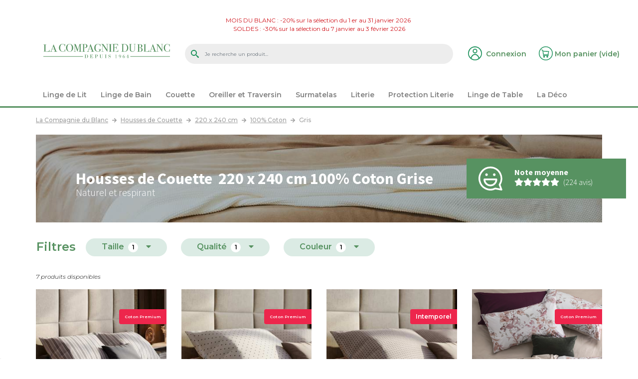

--- FILE ---
content_type: text/html; charset=utf-8
request_url: https://www.lacompagniedublanc.com/housses-de-couette/240x220/coton/gris
body_size: 20238
content:
<!DOCTYPE HTML>
<!--[if lt IE 7]> <html class="no-js lt-ie9 lt-ie8 lt-ie7" lang="fr-fr"><![endif]-->
<!--[if IE 7]><html class="no-js lt-ie9 lt-ie8 ie7" lang="fr-fr"><![endif]-->
<!--[if IE 8]><html class="no-js lt-ie9 ie8" lang="fr-fr"><![endif]-->
<!--[if gt IE 8]> <html class="no-js ie9" lang="fr-fr"><![endif]-->
<html lang="fr-fr">
	<head prefix="og: http://ogp.me/ns# fb: http://ogp.me/ns/fb# product: http://ogp.me/ns/product#">
		<meta charset="utf-8" />
		
							<title>Housses de Couette 220 x 240 cm 100% Coton Grise - La Compagnie du Blanc</title>
							<meta name="description" content="Découvrez notre housses de couette 220 x 240 cm 100% coton grise : confortable et décorative, trouvez le modèle qui vous correspond parmi notre large sélection." />
										<meta name="keywords" content="Housses de couette : meilleur rapport qualité / prix, taille 220 x 240 cm, qualité 100% coton, couleur grise" />
						<meta name="robots" content="noindex,nofollow" />
				<meta name="generator" content="PrestaShop" />
		<meta name="facebook-domain-verification" content="okjg6tkbzeq3heubgl177ahcs9ngge" />
		<meta name="viewport" content="width=device-width, minimum-scale=0.25, maximum-scale=1.6, initial-scale=1.0" />
        <meta name="apple-mobile-web-app-capable" content="yes" />
        
					<link rel="canonical" href="https://www.lacompagniedublanc.com/housses-de-couette" />
								<link rel="icon" type="image/vnd.microsoft.icon" href="/img/favicon-1.ico?1637228345" />
		<link rel="shortcut icon" type="image/x-icon" href="/img/favicon-1.ico?1637228345" />
		
		<link href="https://fonts.googleapis.com/css2?family=Montserrat:ital,wght@0,400;0,500;0,600;0,700;1,300&display=swap" rel="stylesheet"/>
		<link href="https://fonts.googleapis.com/css2?family=Source+Sans+Pro:wght@300;600;700&display=swap" rel="stylesheet"/>
		
		
																										<link rel="preload" as="image" href="https://www.lacompagniedublanc.com/19846-home_default/parure-housse-de-couette-ligne.jpg" />
																																<link rel="preload" as="image" href="https://www.lacompagniedublanc.com/19861-home_default/parure-housse-de-couette-pois.jpg" />
																																<link rel="preload" as="image" href="https://www.lacompagniedublanc.com/19884-home_default/parure-housse-de-couette-shake-carre.jpg" />
																																<link rel="preload" as="image" href="https://www.lacompagniedublanc.com/20423-home_default/parure-housse-de-couette-foliage.jpg" />
																																																	
		
									<link rel="stylesheet" href="https://fonts.googleapis.com/css?family=Open+Sans" type="text/css" media="all" />
							<link rel="stylesheet" href="https://fonts.googleapis.com/css?family=Playfair+Display" type="text/css" media="all" />
							<link rel="stylesheet" href="https://www.lacompagniedublanc.com/themes/compagniedublanc3/cache/v_732_f4cca084dbf27bc73444817b65007bc2_all.css" type="text/css" media="all" />
										<script type="text/javascript">/* <![CDATA[ */;var CUSTOMIZE_TEXTFIELD=null;var FancyboxI18nClose='Fermer';var FancyboxI18nNext='Suivant';var FancyboxI18nPrev='Pr&eacute;c&eacute;dent';var ajax_allowed=false;var ajaxsearch=true;var baseDir='https://www.lacompagniedublanc.com/';var baseUri='https://www.lacompagniedublanc.com/';var blocklayeredSliderName={"price":"Prix","weight":"Poids"};var blocksearch_type='top';var can_use_oney='0';var categoryLink='https://www.lacompagniedublanc.com/housses-de-couette';var comparator_max_item=0;var comparedProductsIds=[];var confirm_report_message='Are you sure that you want to report this comment?';var contentOnly=false;var currency={"id":1,"name":"Euro","iso_code":"EUR","iso_code_num":"978","sign":"\u20ac","blank":"1","conversion_rate":"1.000000","deleted":"0","format":"2","decimals":"1","active":"1","prefix":"","suffix":" \u20ac","id_shop_list":null,"force_id":false};var currencyBlank=1;var currencyFormat=2;var currencyISO='EUR';var currencyRate=1;var currencySign='€';var customizationIdMessage='Personnalisation';var delete_txt='Supprimer';var displayList=false;var filters=[{"type_lite":"id_feature","type":"id_feature","id_key":1,"values":{"1":{"nbr":4,"name":"140 x 200 cm","name_fem":null,"name_plur":null,"name_fem_plur":null,"sub_name":null,"url_name":"140x200","meta_title":"","id_attribute_default":"68","id_attribute_secondary_default":"1145","position":"0","link":"https:\/\/www.lacompagniedublanc.com\/housses-de-couette\/140x200\/coton\/gris","breadcrumb_link":"140x200\/coton\/gris","category_link":"https:\/\/www.lacompagniedublanc.com\/housses-de-couette","rel":""},"2":{"nbr":4,"name":"200 x 200 cm","name_fem":null,"name_plur":null,"name_fem_plur":null,"sub_name":null,"url_name":"200x200","meta_title":"","id_attribute_default":"25","id_attribute_secondary_default":"1146","position":"0","link":"https:\/\/www.lacompagniedublanc.com\/housses-de-couette\/200x200\/coton\/gris","breadcrumb_link":"200x200\/coton\/gris","category_link":"https:\/\/www.lacompagniedublanc.com\/housses-de-couette","rel":""},"3":{"nbr":7,"name":"220 x 240 cm","name_fem":null,"name_plur":null,"name_fem_plur":null,"sub_name":null,"url_name":"240x220","meta_title":"","id_attribute_default":"70","id_attribute_secondary_default":"1147","position":"0","checked":true,"link":"https:\/\/www.lacompagniedublanc.com\/housses-de-couette\/240x220\/coton\/gris","breadcrumb_link":"240x220\/coton\/gris","category_link":"https:\/\/www.lacompagniedublanc.com\/housses-de-couette","rel":""},"4":{"nbr":8,"name":"240 x 260 cm","name_fem":null,"name_plur":null,"name_fem_plur":null,"sub_name":null,"url_name":"260x240","meta_title":"","id_attribute_default":"71","id_attribute_secondary_default":"1148","position":"0","link":"https:\/\/www.lacompagniedublanc.com\/housses-de-couette\/260x240\/coton\/gris","breadcrumb_link":"260x240\/coton\/gris","category_link":"https:\/\/www.lacompagniedublanc.com\/housses-de-couette","rel":""},"5":{"nbr":6,"name":"240 x 280 cm","name_fem":null,"name_plur":null,"name_fem_plur":null,"sub_name":null,"url_name":"280x240","meta_title":"","id_attribute_default":"669","id_attribute_secondary_default":"1149","position":"0","link":"https:\/\/www.lacompagniedublanc.com\/housses-de-couette\/280x240\/coton\/gris","breadcrumb_link":"280x240\/coton\/gris","category_link":"https:\/\/www.lacompagniedublanc.com\/housses-de-couette","rel":""}},"name":"Taille de couette","url_name":"taille-de-couette","meta_title":"Taille","filter_show_limit":"0","filter_type":"1"},{"type_lite":"id_feature","type":"id_feature","id_key":2,"values":{"8":{"nbr":3,"name":"Percale de Coton","name_fem":"","name_plur":"","name_fem_plur":"","sub_name":"Frais et doux","url_name":"","meta_title":"","id_attribute_default":"0","id_attribute_secondary_default":"0","position":"2","link":"https:\/\/www.lacompagniedublanc.com\/housses-de-couette\/240x220\/percale-de-coton\/gris","breadcrumb_link":"240x220\/percale-de-coton\/gris","category_link":"https:\/\/www.lacompagniedublanc.com\/housses-de-couette","rel":""},"10":{"nbr":6,"name":"Satin de Coton","name_fem":"","name_plur":"","name_fem_plur":"","sub_name":"Ultra doux et soyeux","url_name":"satin-coton","meta_title":"","id_attribute_default":"0","id_attribute_secondary_default":"0","position":"3","link":"https:\/\/www.lacompagniedublanc.com\/housses-de-couette\/240x220\/satin-coton\/gris","breadcrumb_link":"240x220\/satin-coton\/gris","category_link":"https:\/\/www.lacompagniedublanc.com\/housses-de-couette","rel":""},"7":{"nbr":2,"name":"Lin Lav\u00e9","name_fem":"","name_plur":"","name_fem_plur":"","sub_name":"Naturellement froiss\u00e9 et thermor\u00e9gulateur","url_name":"","meta_title":"","id_attribute_default":"0","id_attribute_secondary_default":"0","position":"4","link":"https:\/\/www.lacompagniedublanc.com\/housses-de-couette\/240x220\/lin-lave\/gris","breadcrumb_link":"240x220\/lin-lave\/gris","category_link":"https:\/\/www.lacompagniedublanc.com\/housses-de-couette","rel":""},"30":{"nbr":1,"name":"Flanelle","name_fem":"","name_plur":"","name_fem_plur":"","sub_name":"Duveteux et chaud","url_name":"","meta_title":"","id_attribute_default":"0","id_attribute_secondary_default":"0","position":"6","link":"https:\/\/www.lacompagniedublanc.com\/housses-de-couette\/240x220\/flanelle\/gris","breadcrumb_link":"240x220\/flanelle\/gris","category_link":"https:\/\/www.lacompagniedublanc.com\/housses-de-couette","rel":""},"105":{"nbr":1,"name":"Tencel","name_fem":"","name_plur":"","name_fem_plur":"","sub_name":"\"Soie v\u00e9g\u00e9tale\" \u00e0 la douceur absolue","url_name":"","meta_title":"","id_attribute_default":"0","id_attribute_secondary_default":"0","position":"7","link":"https:\/\/www.lacompagniedublanc.com\/housses-de-couette\/240x220\/tencel\/gris","breadcrumb_link":"240x220\/tencel\/gris","category_link":"https:\/\/www.lacompagniedublanc.com\/housses-de-couette","rel":""},"6":{"nbr":7,"name":"100% Coton","name_fem":"","name_plur":"","name_fem_plur":"","sub_name":"Naturel et respirant","url_name":"coton","meta_title":"","id_attribute_default":"0","id_attribute_secondary_default":"0","position":"1","checked":true,"link":"https:\/\/www.lacompagniedublanc.com\/housses-de-couette\/240x220\/coton\/gris","breadcrumb_link":"240x220\/coton\/gris","category_link":"https:\/\/www.lacompagniedublanc.com\/housses-de-couette","rel":""}},"name":"Qualit\u00e9","url_name":"housses-de-couette-qualite","meta_title":"","filter_show_limit":"0","filter_type":"1"},{"type_lite":"id_feature","type":"id_feature","id_key":28,"values":{"237":{"nbr":4,"name":"Beige","name_fem":"","name_plur":"Beiges","name_fem_plur":"Beiges","sub_name":null,"url_name":"beige","meta_title":"","id_attribute_default":"0","id_attribute_secondary_default":"0","position":"0","link":"https:\/\/www.lacompagniedublanc.com\/housses-de-couette\/240x220\/coton\/beige","breadcrumb_link":"240x220\/coton\/beige","category_link":"https:\/\/www.lacompagniedublanc.com\/housses-de-couette","rel":""},"233":{"nbr":1,"name":"Blanc","name_fem":"Blanche","name_plur":"Blancs","name_fem_plur":"Blanches","sub_name":null,"url_name":"blanc","meta_title":"","id_attribute_default":"0","id_attribute_secondary_default":"0","position":"0","link":"https:\/\/www.lacompagniedublanc.com\/housses-de-couette\/240x220\/coton\/blanc","breadcrumb_link":"240x220\/coton\/blanc","category_link":"https:\/\/www.lacompagniedublanc.com\/housses-de-couette","rel":""},"235":{"nbr":3,"name":"Bleu","name_fem":"Bleue","name_plur":"Bleus","name_fem_plur":"Bleues","sub_name":null,"url_name":"bleu","meta_title":"","id_attribute_default":"0","id_attribute_secondary_default":"0","position":"0","link":"https:\/\/www.lacompagniedublanc.com\/housses-de-couette\/240x220\/coton\/bleu","breadcrumb_link":"240x220\/coton\/bleu","category_link":"https:\/\/www.lacompagniedublanc.com\/housses-de-couette","rel":""},"241":{"nbr":7,"name":"Gris","name_fem":"Grise","name_plur":"Gris","name_fem_plur":"Grises","sub_name":null,"url_name":"gris","meta_title":"","id_attribute_default":"0","id_attribute_secondary_default":"0","position":"0","checked":true,"link":"https:\/\/www.lacompagniedublanc.com\/housses-de-couette\/240x220\/coton\/gris","breadcrumb_link":"240x220\/coton\/gris","category_link":"https:\/\/www.lacompagniedublanc.com\/housses-de-couette","rel":""},"240":{"nbr":1,"name":"Jaune","name_fem":"","name_plur":"Jaunes","name_fem_plur":"Jaunes","sub_name":null,"url_name":"jaune","meta_title":"","id_attribute_default":"0","id_attribute_secondary_default":"0","position":"0","link":"https:\/\/www.lacompagniedublanc.com\/housses-de-couette\/240x220\/coton\/jaune","breadcrumb_link":"240x220\/coton\/jaune","category_link":"https:\/\/www.lacompagniedublanc.com\/housses-de-couette","rel":""},"234":{"nbr":2,"name":"Rose","name_fem":"","name_plur":"Roses","name_fem_plur":"Roses","sub_name":null,"url_name":"rose","meta_title":"","id_attribute_default":"0","id_attribute_secondary_default":"0","position":"0","link":"https:\/\/www.lacompagniedublanc.com\/housses-de-couette\/240x220\/coton\/rose","breadcrumb_link":"240x220\/coton\/rose","category_link":"https:\/\/www.lacompagniedublanc.com\/housses-de-couette","rel":""},"242":{"nbr":2,"name":"Rouge","name_fem":"","name_plur":"Rouges","name_fem_plur":"Rouges","sub_name":null,"url_name":"rouge","meta_title":"","id_attribute_default":"0","id_attribute_secondary_default":"0","position":"0","link":"https:\/\/www.lacompagniedublanc.com\/housses-de-couette\/240x220\/coton\/rouge","breadcrumb_link":"240x220\/coton\/rouge","category_link":"https:\/\/www.lacompagniedublanc.com\/housses-de-couette","rel":""},"244":{"nbr":2,"name":"Vert","name_fem":"Verte","name_plur":"Verts","name_fem_plur":"Vertes","sub_name":null,"url_name":"vert","meta_title":"","id_attribute_default":"0","id_attribute_secondary_default":"0","position":"0","link":"https:\/\/www.lacompagniedublanc.com\/housses-de-couette\/240x220\/coton\/vert","breadcrumb_link":"240x220\/coton\/vert","category_link":"https:\/\/www.lacompagniedublanc.com\/housses-de-couette","rel":""}},"name":"Teinte","url_name":"teinte","meta_title":"Couleur","filter_show_limit":"0","filter_type":"1"}];var freeProductTranslation='Offert !';var freeShippingTranslation='Livraison gratuite !';var generated_date=1769818919;var hasDeliveryAddress=false;var highDPI=false;var id_lang=2;var img_dir='https://www.lacompagniedublanc.com/themes/compagniedublanc3/img/';var instantsearch=false;var iqitmegamenu_controller_url='https://www.lacompagniedublanc.com/module/iqitmegamenu/default';var iqitmegamenu_swwidth=true;var isGuest=0;var isLogged=0;var isMobile=false;var loading_msg='Chargement';var max_item='Vous ne pouvez pas ajouter plus de 0 produit(s) dans le comparateur.';var min_item='Veuillez choisir au moins 1 produit.';var moderation_active=true;var page_name='category';var param_product_url='#';var payplug_ajax_url='https://www.lacompagniedublanc.com/module/payplug/ajax';var pixel_ids='918408919408360';var placeholder_blocknewsletter='Saisissez votre adresse e-mail';var pp_custom_add_to_cart=null;var priceDisplayMethod=0;var priceDisplayPrecision=2;var productcomment_added='Your comment has been added!';var productcomment_added_moderation='Your comment has been added and will be available once approved by a moderator.';var productcomment_ok='OK';var productcomment_title='New comment';var productcomments_controller_url='https://www.lacompagniedublanc.com/module/productcomments/default';var productcomments_filters={"category":[],"id_feature":{"3":"1_3","6":"2_6","241":"28_241"}};var productcomments_id_category=5;var productcomments_url_rewrite=true;var qp_ajax='/modules/quickpass/ajax.php';var quickView=false;var removingLinkText='supprimer cet article du panier';var roundMode=2;var search_url='https://www.lacompagniedublanc.com/recherche';var secure_key='859979e93360b6e104a6ccc219b20cdb';var single_event_tracking=0;var static_token='2962856a7191035bd5cea72cd762b918';var toBeDetermined='À définir';var token='949e0b49906aeaf6b4fafba4d649e987';var usingSecureMode=true;/* ]]> */</script>

						<script type="text/javascript" src="https://www.lacompagniedublanc.com/themes/compagniedublanc3/cache/v_319_b924c1fbe79045d3865ab02e9617262f.js"></script>
						<script type="text/javascript" src="//www.google.com/recaptcha/api.js?render=6LcSGNYUAAAAAIeMJdxHE5in1uSAdm_Hk6t3kqpT"></script>
							
<meta property="og:type" content="product.group" />
<meta property="og:site_name" content="La Compagnie du Blanc" />
<meta property="og:title" content="Housses de couette : meilleur rapport qualité / prix - La Compagnie du Blanc" />
<meta property="og:description" content="" />
<meta property="og:url" content="https://www.lacompagniedublanc.com/housses-de-couette" />
<meta property="og:image" content="https://www.lacompagniedublanc.com/img/c/5.jpg" />
<script type="text/javascript">/* <![CDATA[ */;function updateFormDatas()
{var nb=$('#quantity_wanted').val();var id=$('#idCombination').val();$('#paypal_payment_form input[name=quantity]').val(nb);$('#paypal_payment_form input[name=id_p_attr]').val(id);}
$(document).ready(function(){if($('#in_context_checkout_enabled').val()!=1)
{$('#payment_paypal_express_checkout').click(function(){$('#paypal_payment_form').submit();return false;});}
$('#paypal_payment_form').live('submit',function(){updateFormDatas();});function displayExpressCheckoutShortcut(){var id_product=$('input[name="id_product"]').val();var id_product_attribute=$('input[name="id_product_attribute"]').val();$.ajax({type:"GET",url:baseDir+'/modules/paypal/express_checkout/ajax.php',data:{get_qty:"1",id_product:id_product,id_product_attribute:id_product_attribute},cache:false,success:function(result){if(result=='1'){$('#container_express_checkout').slideDown();}else{$('#container_express_checkout').slideUp();}
return true;}});}
$('select[name^="group_"]').change(function(){setTimeout(function(){displayExpressCheckoutShortcut()},500);});$('.color_pick').click(function(){setTimeout(function(){displayExpressCheckoutShortcut()},500);});if($('body#product').length>0)
setTimeout(function(){displayExpressCheckoutShortcut()},500);var modulePath='modules/paypal';var subFolder='/integral_evolution';var baseDirPP=baseDir.replace('http:','https:');var fullPath=baseDirPP+modulePath+subFolder;var confirmTimer=false;if($('form[target="hss_iframe"]').length==0){if($('select[name^="group_"]').length>0)
displayExpressCheckoutShortcut();return false;}else{checkOrder();}
function checkOrder(){if(confirmTimer==false)
confirmTimer=setInterval(getOrdersCount,1000);}});/* ]]> */</script>
			<script type="text/javascript">/* <![CDATA[ */;(window.gaDevIds=window.gaDevIds||[]).push('d6YPbH');(function(i,s,o,g,r,a,m){i['GoogleAnalyticsObject']=r;i[r]=i[r]||function(){(i[r].q=i[r].q||[]).push(arguments)},i[r].l=1*new Date();a=s.createElement(o),m=s.getElementsByTagName(o)[0];a.async=1;a.src=g;m.parentNode.insertBefore(a,m)})(window,document,'script','//www.google-analytics.com/analytics.js','ga');ga('create','UA-12912007-1','auto');ga('require','ec');/* ]]> */</script><!-- Google Badge Avis clients -->
<script type="text/javascript">/* <![CDATA[ */;window.renderBadge=function(){var ratingBadgeContainer=document.createElement("div");document.body.appendChild(ratingBadgeContainer);window.gapi.load('ratingbadge',function(){window.gapi.ratingbadge.render(ratingBadgeContainer,{"merchant_id":7974443,"position":"BOTTOM_LEFT"});});};/* ]]> */</script>

<script type="text/javascript">/* <![CDATA[ */;(function(){var po=document.createElement('script');po.type='text/javascript';po.async=true;po.defer=true;po.src='https://apis.google.com/js/platform.js?onload=renderBadge';var s=document.getElementsByTagName('script')[0];s.parentNode.insertBefore(po,s);})();/* ]]> */</script>
<!-- Google Avis clients -->

<script>/* <![CDATA[ */;var googlecaptchasitekey="6LcSGNYUAAAAAIeMJdxHE5in1uSAdm_Hk6t3kqpT";/* ]]> */</script>

<!-- Start Matomo PrestaShop Module -->

<script>/* <![CDATA[ */;var _paq=window._paq=window._paq||[];_paq.push(['trackPageView']);_paq.push(['enableLinkTracking']);(function(){var u="https://matomo.dids.fr/";_paq.push(['setTrackerUrl',u+'matomo.php']);_paq.push(['setSiteId','1']);var d=document,g=d.createElement('script'),s=d.getElementsByTagName('script')[0];g.async=true;g.src=u+'matomo.js';s.parentNode.insertBefore(g,s);})();/* ]]> */</script>

<noscript><p><img src="https://matomo.dids.fr//matomo.php?idsite=1&amp;rec=1" style="border:0;" alt="" /></p></noscript>
<!-- End Matomo PrestaShop Module -->


		<!--[if IE 8]>
		<script src="https://oss.maxcdn.com/libs/html5shiv/3.7.0/html5shiv.js"></script>
		<script src="https://oss.maxcdn.com/libs/respond.js/1.3.0/respond.min.js"></script>
		<![endif]-->
		
		        <script type="application/ld+json">
		{
			"@context": "http://schema.org",
			"@type": "Product",
			"name": "Housses de Couette",
						"aggregateRating": {
				"@type": "AggregateRating",
				"ratingValue": "4.98",
				"ratingCount": "224",
				"bestRating": "5",
				"worstRating": "4"
			},
			    		"offers": {
				"@context": "http://schema.org",
				"@type": "AggregateOffer",
				"priceCurrency": "EUR",
				"lowPrice": "69.3",
				"offerCount": "7",
				"highPrice": "104.3"
			}
		}
		</script>
				
		
		
		
		<!-- Google Tag Manager -->
		<script>/* <![CDATA[ */;(function(w,d,s,l,i){w[l]=w[l]||[];w[l].push({'gtm.start':new Date().getTime(),event:'gtm.js'});var f=d.getElementsByTagName(s)[0],j=d.createElement(s),dl=l!='dataLayer'?'&l='+l:'';j.async=true;j.src='https://www.googletagmanager.com/gtm.js?id='+i+dl;f.parentNode.insertBefore(j,f);})(window,document,'script','dataLayer','GTM-N7L92QK');/* ]]> */</script>
		<!-- End Google Tag Manager -->
		
	</head>
	<body id="category" class="shop_1 category category-5 category-housses-de-couette show-left-column hide-right-column lang_fr">
	
	<!-- Google Tag Manager (noscript) -->
	<noscript><iframe src="https://www.googletagmanager.com/ns.html?id=GTM-N7L92QK"
	height="0" width="0" style="display:none;visibility:hidden"></iframe></noscript>
	<!-- End Google Tag Manager (noscript) -->
	
 
					<div id="page">
			<div class="header-container">
				<header id="header">
										<div class="video-evenement"></div> 
										
																<div class="banner">
							<div class="container-fluid">
								<div class="row">
									<div class="col-12">
            <div class="html multi-line" style="background-color:#ffffff"><p style="text-align: center;"><span style="color: #d0121a;"><a href="https://www.lacompagniedublanc.com/mois-du-blanc"><span style="color: #d0121a;">MOIS DU BLANC : -20% sur la sélection du 1 er au 31 janvier 2026 <br /></span></a><a href="https://www.lacompagniedublanc.com/soldes"><span style="color: #d0121a;">SOLDES : -30% sur la sélection du 7 janvier au 3 février 2026</span></a></span></p></div>
    </div>

								</div>
							</div>
						</div>
										
															<div class="head">
						<div class="container-fluid">
							<div class="row">
								<div id="header_logo" class="col-8 col-md-8 col-lg-3">
									<a href="https://www.lacompagniedublanc.com/" title="La Compagnie du Blanc">
										<img class="logo img-fluid" src="/themes/compagniedublanc3/img/LOGO_LA-COMPAGNIE-DU-BLANC.svg" alt="La Compagnie du Blanc" width="681" height="91"/>
									</a>
								</div>
								
								<!-- Block search module TOP -->
<!-- #4098 <div class="col-2 d-none d-lg-block" itemscope itemtype="http://schema.org/WebSite">-->
<!-- #5308 <div class="col-12 d-none d-xl-block" itemscope itemtype="http://schema.org/WebSite">-->
<div class="col-12 col-lg-6 order-2 order-lg-0 mt-2 mt-sm-3 mt-md-4 mt-lg-0" itemscope itemtype="http://schema.org/WebSite">
  	<meta itemprop="url" content="https://www.lacompagniedublanc.com/"/>
	<div id="search_block_top" class="clearfix">
		<form id="searchbox" method="get" action="//www.lacompagniedublanc.com/recherche" itemprop="potentialAction" itemscope itemtype="http://schema.org/SearchAction">
			<meta itemprop="target" content="//www.lacompagniedublanc.com/recherche?search_query={search_query}"/>
			<input type="hidden" name="controller" value="search" />
			<input type="hidden" name="orderby" value="position" />
			<input type="hidden" name="orderway" value="desc" />
			<input class="search_query form-control" type="text" id="search_query_top" name="search_query" placeholder="Je recherche un produit..." value="" itemprop="query-input" />
			<button type="submit" name="submit_search" class="btn btn-secondary button-search">
				<span>OK</span>
			</button>
		</form>
	</div>
</div>
<!-- /Block search module TOP -->
<!-- Block user information module NAV  -->
<div class="header_user_info col-2 col-md-1 col-xl-1_5 d-none d-md-block">
			<a class="login" href="https://www.lacompagniedublanc.com/mon-compte" rel="nofollow" title="Identifiez-vous">
			<span class="d-none d-xl-inline-block">Connexion</span>
		</a>
	</div>
<!-- /Block usmodule NAV -->
<!-- MODULE Block cart -->
        <div class="col-2 col-md-1 col-xl-1_5 text-right">
    	<div class="shopping_cart">
		<a href="https://www.lacompagniedublanc.com/commande" title="Voir mon panier" rel="nofollow">
			<b class="d-none d-xl-inline-block">Mon panier</b>
			<span class="ajax_cart_quantity_container unvisible">(<span class="ajax_cart_quantity">0</span>)</span>
			
			<span class="d-none d-sm-inline-block ajax_cart_total unvisible">
							</span>
			<span class="d-none d-xl-inline-block ajax_cart_no_product">(vide)</span>
					</a>
		            <div class="cart_block block exclusive">
            </div><!-- .cart_block -->
			</div>
        </div>
    
	<div id="layer_cart" class="layer_cart">
		<div class="row">
			<div class="layer_cart_product col-12 col-sm-6">
				<span class="cross" title="Fermer la fenêtre"></span>
				<span class="title">
					<strong>Produit ajouté au panier</strong><br/>avec succès
				</span>
				<div class="product-image-container layer_cart_img">
				</div>
				<div class="layer_cart_product_info">
					<span id="layer_cart_product_title" class="product-name"></span>
					<span id="layer_cart_product_attributes"></span>
					<div>
						<strong class="dark">Quantité</strong>
						<span id="layer_cart_product_quantity"></span>
					</div>
					<div>
						<strong class="dark">Total</strong>
						<span id="layer_cart_product_price"></span>
					</div>
				</div>
			</div>
			<div class="layer_cart_cart col-12 col-sm-6">
				<span class="title">
					<!-- Plural Case [both cases are needed because page may be updated in Javascript] -->
					<span class="ajax_cart_product_txt_s  unvisible">
						Il y a <span class="ajax_cart_quantity">0</span> produits dans votre panier.
					</span>
					<!-- Singular Case [both cases are needed because page may be updated in Javascript] -->
					<span class="ajax_cart_product_txt ">
						Il y a 1 produit dans votre panier.
					</span>
				</span>
				<div class="layer_cart_row">
					<span class="dark">
						Total produits
											</span>
					<strong class="ajax_block_products_total">
											</strong>
				</div>

								<div class="layer_cart_row">
					<span class="dark unvisible">
						Frais de port&nbsp;					</span>
					<strong class="ajax_cart_shipping_cost unvisible">
													 À définir											</strong>
				</div>
								<div class="layer_cart_row total">
					<span class="dark">
						Total
											</span>
					<strong class="ajax_block_cart_total">
											</strong>
				</div>
				<div class="button-container">
					<span class="continue" title="Continuer mes achats">
						<span>
							<i class="icon fa icon-chevron-left left"></i>Continuer mes achats
						</span>
					</span>
					<a class="btn btn-secondary button button-medium" href="https://www.lacompagniedublanc.com/commande" title="Commander" rel="nofollow">Commander</a>
				</div>
			</div>
		</div>
		<div class="crossseling"></div>
	</div> <!-- #layer_cart -->
	<div class="layer_cart_overlay"></div>

<div style="display: none;">
	<div id="broderie_layer" class="container">
		<input type="hidden" id="broderie_parametres" name="broderie_parametres" value="" />
		
		<div class="row">
			<div class="col-12 col-sm-6">
				<p class="broderie">Veuillez personnaliser votre broderie :</p>
			</div>
			
			<div class="col-12 col-sm-6 text-right d-none">		
				<p id="layer_broderie_type" style="font-size:1em">&nbsp;</p>
			</div>
		</div>		
	
		<div class="row">
			<div class="col-12 col-sm-8">
				<div class="row">
					<div class="col-12 col-sm-6">
						<div id="layer_broderie_position" class="form-group">
							<label for="broderie_position">Position :</label>
					    	<select id="broderie_position" name="broderie_position" class="form-control">
								<option value="poitrine">poitrine</option>
								<option value="dos">dos</option>
							</select>
						</div>
					</div>
					
					<div class="col-12 col-sm-6">
						<div id="layer_broderie_font" class="form-group">
							<label for="broderie_font">Police de caractères :</label>
						    <select id="broderie_font" name="broderie_font" class="form-control">
						    
						    
								<option value="Classique" style="font-family:MTCORSVA">Classique</option>
								<option value="Bâton" style="font-family:'Open Sans'">Bâton</option>
								<option value="Playfair" style="font-family:'Playfair Display'">Playfair</option>
								<option value="Commercial" style="font-family:'commercial_scriptregular'">Commercial</option>
							
							</select>
						</div>
					</div>
				</div>
				
				<div id="layer_broderie_couleur" class="form-group">
					<label for="broderie_couleur">Couleur du fil :&nbsp;<span class="selected_color_label"></span></label>
					<div class="d-none d-sm-block">
																		<ul id="broderie-color-picker" class="clearfix">
													<li class="selected">
								<a class="color_pick" title="Blanc">
									<span class="color" style="background-color:#ffffff"></span>
									<span class="name">Blanc</span>
								</a>
							</li>
																				<li>
								<a class="color_pick" title="Anthracite">
									<span class="color" style="background-color:#606060"></span>
									<span class="name">Anthracite</span>
								</a>
							</li>
																				<li>
								<a class="color_pick" title="Beige">
									<span class="color" style="background-color:#C8AD7F"></span>
									<span class="name">Beige</span>
								</a>
							</li>
																				<li>
								<a class="color_pick" title="Bleu Marine">
									<span class="color" style="background-color:#00006e"></span>
									<span class="name">Bleu Marine</span>
								</a>
							</li>
																				<li>
								<a class="color_pick" title="Chocolat">
									<span class="color" style="background-color:#4c2b11"></span>
									<span class="name">Chocolat</span>
								</a>
							</li>
																				<li>
								<a class="color_pick" title="Fuchsia">
									<span class="color" style="background-color:#ff3fbd"></span>
									<span class="name">Fuchsia</span>
								</a>
							</li>
																				<li>
								<a class="color_pick" title="Gris Perle">
									<span class="color" style="background-color:#CECECE"></span>
									<span class="name">Gris Perle</span>
								</a>
							</li>
																				<li>
								<a class="color_pick" title="Noir">
									<span class="color" style="background-color:#000000"></span>
									<span class="name">Noir</span>
								</a>
							</li>
																				<li>
								<a class="color_pick" title="Orange">
									<span class="color" style="background-color:#f68c00"></span>
									<span class="name">Orange</span>
								</a>
							</li>
																				<li>
								<a class="color_pick" title="Rose Pâle">
									<span class="color" style="background-color:#ffdcea"></span>
									<span class="name">Rose Pâle</span>
								</a>
							</li>
																				<li>
								<a class="color_pick" title="Rouge">
									<span class="color" style="background-color:#ff0000"></span>
									<span class="name">Rouge</span>
								</a>
							</li>
																				<li>
								<a class="color_pick" title="Taupe">
									<span class="color" style="background-color:#856D4D"></span>
									<span class="name">Taupe</span>
								</a>
							</li>
																				<li>
								<a class="color_pick" title="Turquoise">
									<span class="color" style="background-color:#00ffff"></span>
									<span class="name">Turquoise</span>
								</a>
							</li>
																				<li>
								<a class="color_pick" title="Vert Anis">
									<span class="color" style="background-color:#d6ff7b"></span>
									<span class="name">Vert Anis</span>
								</a>
							</li>
																				<li>
								<a class="color_pick" title="Gris métal">
									<span class="color" style="background-color:#CACFD2"></span>
									<span class="name">Gris métal</span>
								</a>
							</li>
																				<li>
								<a class="color_pick" title="Vert émeraude">
									<span class="color" style="background-color:#1B7872"></span>
									<span class="name">Vert émeraude</span>
								</a>
							</li>
																				<li>
								<a class="color_pick" title="Aubergine">
									<span class="color" style="background-color:#8A5B82"></span>
									<span class="name">Aubergine</span>
								</a>
							</li>
																				<li>
								<a class="color_pick" title="Or">
									<span class="color" style="background-color:#FFD700"></span>
									<span class="name">Or</span>
								</a>
							</li>
																				<li>
								<a class="color_pick" title="Argent">
									<span class="color" style="background-color:#C0C0C0"></span>
									<span class="name">Argent</span>
								</a>
							</li>
																				
						</ul>
					</div>
			    
			    	<div class="d-block d-sm-none">
												                        <div class="color_selector">
                            <select id="broderie_couleur" name="broderie_couleur">
                                                                                                        <option value="Blanc" data-color="#ffffff">Blanc</option>
                                                                                                        <option value="Anthracite" data-color="#606060">Anthracite</option>
                                                                                                        <option value="Beige" data-color="#C8AD7F">Beige</option>
                                                                                                        <option value="Bleu Marine" data-color="#00006e">Bleu Marine</option>
                                                                                                        <option value="Chocolat" data-color="#4c2b11">Chocolat</option>
                                                                                                        <option value="Fuchsia" data-color="#ff3fbd">Fuchsia</option>
                                                                                                        <option value="Gris Perle" data-color="#CECECE">Gris Perle</option>
                                                                                                        <option value="Noir" data-color="#000000">Noir</option>
                                                                                                        <option value="Orange" data-color="#f68c00">Orange</option>
                                                                                                        <option value="Rose P&acirc;le" data-color="#ffdcea">Rose P&acirc;le</option>
                                                                                                        <option value="Rouge" data-color="#ff0000">Rouge</option>
                                                                                                        <option value="Taupe" data-color="#856D4D">Taupe</option>
                                                                                                        <option value="Turquoise" data-color="#00ffff">Turquoise</option>
                                                                                                        <option value="Vert Anis" data-color="#d6ff7b">Vert Anis</option>
                                                                                                        <option value="Gris m&eacute;tal" data-color="#CACFD2">Gris m&eacute;tal</option>
                                                                                                        <option value="Vert &eacute;meraude" data-color="#1B7872">Vert &eacute;meraude</option>
                                                                                                        <option value="Aubergine" data-color="#8A5B82">Aubergine</option>
                                                                                                        <option value="Or" data-color="#FFD700">Or</option>
                                                                                                        <option value="Argent" data-color="#C0C0C0">Argent</option>
                                                            </select>					
                            <span class="color-name">Blanc</span>
                            <span class="selector_arrow"></span>
                        </div>
					</div>
				</div>
			</div>
			
			<div class="col-12 col-sm-4">
				<div id="layer_broderie_texte" class="form-group">
					<label for="broderie_texte">Texte :</label>
				    <input type="text" id="broderie_texte" name="broderie_texte" class="form-control" value="" />&nbsp;(<span id="broderie_texte_nb_car_max">&nbsp;</span>&nbsp;lettres max)
				</div>	
							
				<div class="form-group">
					<label class="d-none"></label>
					<div id="layer_broderie_preview_container">
						<p id="broderie_preview" style="color:#ffffff;font-family:MTCORSVA"></p>
					</div>
				</div>
			</div>
		</div>
		
		<div class="row">
			<div class="col-12 text-center">
				<input type="button" id="CancelEmbroideryCustomization" name="CancelEmbroideryCustomization" value="Annuler" onclick="$.fancybox.close(); return false;" class="exclusive" />&nbsp;<input type="button" id="AddToCartAfterEmbroideryCustomization" name="AddToCartAfterEmbroideryCustomization" value="Ajouter au panier" onclick="return false;" class="exclusive" />
			</div>
		</div>
	</div>
</div>

<div style="display: none;">
	<div id="store-price-mention">
		<img class="logo img-fluid" src="https://www.lacompagniedublanc.com/img/la-compagnie-du-blanc-logo-16372283261.jpg" alt="La Compagnie du Blanc" />
		
		<p>
            			&laquo;&nbsp;Au lieu de&nbsp;&raquo; est une indication sur le prix de vente conseill&eacute; par le fabricant (prix catalogue). Lorsque celui-ci est indisponible, il s'agit du prix de vente relev&eacute; chez un ou plusieurs distributeurs.<br/>
			Sauf mention sp&eacute;ciale sur la fiche article, il ne s'agit pas d'un article sold&eacute; ou b&eacute;n&eacute;ficiant d'une r&eacute;duction temporaire de prix (Vente Flash, baisse de prix exceptionnelle dans le cadre d'une op&eacute;ration promotionelle), mais du prix discount dont nous vous faisons profiter.<br/>
	 		<br/><br/>
			Pour les articles sold&eacute;s, nous vous pr&eacute;cisons sur la fiche produit la mention "article sold&eacute;", ce qui correspond au prix le plus bas appliqu&eacute; durant les 30 jours pr&eacute;c&eacute;dant la p&eacute;riode de solde.
					</p>
	</div>
</div>



<!-- /MODULE Block cart -->

<div id="">
	<div style="display:none">
		<div id="quickpass">
			<form method="POST">
				<label>Veuillez saisir votre adresse email</label>
                <div class="input-group">
					<input type="email" class="form-control qp_email" name="qp_email" id="qp_email" value="" placeholder="" />
					<span class="input-group-btn">
						<button name="qp_passreco" id="qp_passreco" type="button" class="btn btn-secondary">Récupérer</button>
					</span>
					<div class="clearfix"></div>
				</div>
				<div class="clearfix"></div>
				<label class="alert" id="resltmsg"></label>
			</form>
			<div class="overlay forcehide"><img src="/modules/quickpass/views/img/indicator_bar.gif" alt="En cours de traitement" title="En cours de traitement" /></div>
		</div>
	</div>
</div><div id="menu-sandwich" class="col-2 col-md-2 col-lg-1 d-xl-none text-right">
	<a href="#"><i class="icon fa icon-bars"></i><span>Menu</span></a>
</div>
							</div>
						</div>
					</div>
				</header>
				
				                                    <div id="top_column">
                    	<div class="container-fluid">
                    		<div class="row"><div class="iqitmegamenu-wrapper clearfix">
	<div id="iqitmegamenu-horizontal" class="iqitmegamenu  cbp-nosticky " role="navigation">
		<div class="cat-title">
			<div class="extra-buttons d-lg-none">
				<a class="button" href="https://www.lacompagniedublanc.com/contactez-nous">Contactez-nous</a>
								<a class="logged" href="https://www.lacompagniedublanc.com/mon-compte" title="Voir mon compte client" class="account" rel="nofollow"><span>Mon compte</span></a>
							</div>
			<div class="menu-button"></div>
		</div>
		<div class="">				
						
			<nav id="cbp-hrmenu" class="cbp-hrmenu cbp-horizontal cbp-hrsub-narrow   cbp-fade-slide-bottom    cbp-submenu-notarrowed  cbp-submenu-notarrowed  ">
				<ul>
										<li class="cbp-hrmenu-tab cbp-hrmenu-tab-3  cbp-has-submeu">
							<a href="https://www.lacompagniedublanc.com/linge-de-lit" >							
	
							<span class="cbp-tab-title"> <i class="icon fa icon-align-justify cbp-mainlink-icon"></i>	
							Linge de Lit <i class="icon fa icon-angle-down cbp-submenu-aindicator"></i></span>
												</a>
						
					</li>
										<li class="cbp-hrmenu-tab cbp-hrmenu-tab-4  cbp-has-submeu">
							<a href="https://www.lacompagniedublanc.com/linge-de-bain" >							
	
							<span class="cbp-tab-title"> <i class="icon fa icon-align-justify cbp-mainlink-icon"></i>	
							Linge de Bain <i class="icon fa icon-angle-down cbp-submenu-aindicator"></i></span>
												</a>
						
					</li>
										<li class="cbp-hrmenu-tab cbp-hrmenu-tab-6  cbp-has-submeu">
							<a href="https://www.lacompagniedublanc.com/couettes" >							
	
							<span class="cbp-tab-title">	
							Couette <i class="icon fa icon-angle-down cbp-submenu-aindicator"></i></span>
												</a>
						
					</li>
										<li class="cbp-hrmenu-tab cbp-hrmenu-tab-9  cbp-has-submeu">
							<a href="https://www.lacompagniedublanc.com/oreillers" >							
	
							<span class="cbp-tab-title">	
							Oreiller et Traversin <i class="icon fa icon-angle-down cbp-submenu-aindicator"></i></span>
												</a>
						
					</li>
										<li class="cbp-hrmenu-tab cbp-hrmenu-tab-10  cbp-has-submeu">
							<a href="https://www.lacompagniedublanc.com/surmatelas" >							
	
							<span class="cbp-tab-title">	
							Surmatelas <i class="icon fa icon-angle-down cbp-submenu-aindicator"></i></span>
												</a>
						
					</li>
										<li class="cbp-hrmenu-tab cbp-hrmenu-tab-11  cbp-has-submeu">
							<a href="https://www.lacompagniedublanc.com/matelas" >							
	
							<span class="cbp-tab-title">	
							Literie <i class="icon fa icon-angle-down cbp-submenu-aindicator"></i></span>
												</a>
						
					</li>
										<li class="cbp-hrmenu-tab cbp-hrmenu-tab-7  cbp-has-submeu">
							<a href="https://www.lacompagniedublanc.com/protection-lit" >							
	
							<span class="cbp-tab-title">	
							Protection Literie <i class="icon fa icon-angle-down cbp-submenu-aindicator"></i></span>
												</a>
						
					</li>
										<li class="cbp-hrmenu-tab cbp-hrmenu-tab-5  cbp-has-submeu">
							<a href="https://www.lacompagniedublanc.com/linge-de-table" >							
	
							<span class="cbp-tab-title"> <i class="icon fa icon-align-justify cbp-mainlink-icon"></i>	
							Linge de Table <i class="icon fa icon-angle-down cbp-submenu-aindicator"></i></span>
												</a>
						
					</li>
										<li class="cbp-hrmenu-tab cbp-hrmenu-tab-8  cbp-has-submeu">
							<a href="https://www.lacompagniedublanc.com/deco" >							
	
							<span class="cbp-tab-title">	
							La Déco <i class="icon fa icon-angle-down cbp-submenu-aindicator"></i></span>
												</a>
						
					</li>
									</ul>
			</nav>
		</div>
		
	</div>
</div>
</div>
                    	</div>
                    </div>
                			</div>
			
			<div class="columns-container">
				<div id="columns" class="container-fluid">
                    <div class="main-column-container row">
	                    	                    	                    <div id="center_column" class="center_column col-12 col-sm-12">
	                    	<div class="container-fluid-page">
	                        	                            	                                <!-- Breadcrumb -->

<ol class="breadcrumb clearfix" itemscope itemtype="http://schema.org/BreadcrumbList">
	<li itemprop="itemListElement" itemscope itemtype="http://schema.org/ListItem">
		<a class="home" itemprop="item" href="https://www.lacompagniedublanc.com/" title="Retour &agrave; l&#039;accueil"><span itemprop="name">La Compagnie du Blanc</span></a>
		<meta itemprop="position" content="1" />
	</li>
	
						<li itemprop="itemListElement" itemscope itemtype="http://schema.org/ListItem"><a itemprop="item" href="https://www.lacompagniedublanc.com/housses-de-couette" title="Housses de Couette"><span itemprop="name">Housses de Couette</span></a><meta itemprop="position" content="2" /></li><li itemprop="itemListElement" itemscope itemtype="http://schema.org/ListItem"><a itemprop="item" href="https://www.lacompagniedublanc.com/housses-de-couette/240x220" title="Taille de couette 220 x 240 cm"><span itemprop="name">220 x 240 cm</span></a><meta itemprop="position" content="3" /></li><li itemprop="itemListElement" itemscope itemtype="http://schema.org/ListItem"><a itemprop="item" href="https://www.lacompagniedublanc.com/housses-de-couette/240x220/coton" title="Qualit&eacute; 100% Coton"><span itemprop="name">100% Coton</span></a><meta itemprop="position" content="4" /></li><li itemprop="itemListElement" itemscope itemtype="http://schema.org/ListItem"><span itemprop="name">Gris</span><meta itemprop="position" content="5" /></li>
			</ol>
<!-- /Breadcrumb -->

	                            	                        	
	

	        <div id="category-header">
            <div>
                                    <img id="bigpic" itemprop="image" src="https://www.lacompagniedublanc.com/c/5-category_heading/housses-de-couette.jpg" title="Housses de Couette" alt="Housses de Couette" />
                                <h1 itemprop="name" class="page-heading product-listing"><span class="category-name cat-name">Housses de Couette&nbsp; 220 x 240 cm 100% Coton Grise</span></h1>
                                <h4 class="page-heading">Naturel et respirant</h4>            </div>
            
            <div class="average-note" style="display:none;">
                <div>
                    <p>Note moyenne</p>
                    <div></div>
                </div>
            </div>
        </div>
    	
    	
    	
    	
    			
				
				
					
            <div id="layered_block_left_container">
	<div id="layered_block_left" class="block">
		
		<div class="btn-filter-container d-block d-sm-none">
			<a href="#" class="btn exclusive btn-filter">Filtrer</a>
		</div>
		<div class="block_content">
			<form action="#" id="layered_form" autocomplete="off" class="d-sm-block" style="display:none">
				<div class="row">
					<div class="label">Filtres</div>																										<div id="layered_filter_1" class="layered_filter dropdown">
								                        <div class="layered_subtitle_heading">
	                            <span class="layered_subtitle">Taille<i class="icon fa icon-caret-down"></i><i class="bubble" style="display:none">1</i></span>
							</div>
							<ul id="ul_layered_id_feature_1" class="layered_filter_ul">
																																																											<li class="radio nomargin hiddable">
																									<input type="radio" class="form-check layered_id_feature_1" name="layered_id_feature_1" id="layered_id_feature_1_1" value="1_1" /> 
																								<label for="layered_id_feature_1" >
																											<a href="https://www.lacompagniedublanc.com/housses-de-couette/140x200/coton/gris" title="140 x 200 cm">140 x 200 cm<span>4</span></a>
																									</label>
											</li>
																																											<li class="radio nomargin hiddable">
																									<input type="radio" class="form-check layered_id_feature_2" name="layered_id_feature_1" id="layered_id_feature_2_1" value="2_1" /> 
																								<label for="layered_id_feature_2" >
																											<a href="https://www.lacompagniedublanc.com/housses-de-couette/200x200/coton/gris" title="200 x 200 cm">200 x 200 cm<span>4</span></a>
																									</label>
											</li>
																																											<li class="radio nomargin hiddable">
																									<input type="radio" class="form-check layered_id_feature_3 selected" name="layered_id_feature_1" id="layered_id_feature_3_1" value="3_1" checked="checked" /> 
																								<label for="layered_id_feature_3" class="selected">
																											<a href="https://www.lacompagniedublanc.com/housses-de-couette/240x220/coton/gris" title="220 x 240 cm">220 x 240 cm<span>7</span></a>
																									</label>
											</li>
																																											<li class="radio nomargin hiddable">
																									<input type="radio" class="form-check layered_id_feature_4" name="layered_id_feature_1" id="layered_id_feature_4_1" value="4_1" /> 
																								<label for="layered_id_feature_4" >
																											<a href="https://www.lacompagniedublanc.com/housses-de-couette/260x240/coton/gris" title="240 x 260 cm">240 x 260 cm<span>8</span></a>
																									</label>
											</li>
																																											<li class="radio nomargin hiddable">
																									<input type="radio" class="form-check layered_id_feature_5" name="layered_id_feature_1" id="layered_id_feature_5_1" value="5_1" /> 
																								<label for="layered_id_feature_5" >
																											<a href="https://www.lacompagniedublanc.com/housses-de-couette/280x240/coton/gris" title="240 x 280 cm">240 x 280 cm<span>6</span></a>
																									</label>
											</li>
																																																															</ul>
						</div>
																																<div id="layered_filter_2" class="layered_filter dropdown">
								                        <div class="layered_subtitle_heading">
	                            <span class="layered_subtitle">Qualité<i class="icon fa icon-caret-down"></i><i class="bubble" style="display:none">1</i></span>
							</div>
							<ul id="ul_layered_id_feature_2" class="layered_filter_ul">
																																																											<li class="radio nomargin hiddable">
																									<input type="radio" class="form-check layered_id_feature_8" name="layered_id_feature_2" id="layered_id_feature_8_2" value="8_2" /> 
																								<label for="layered_id_feature_8" >
																											<a href="https://www.lacompagniedublanc.com/housses-de-couette/240x220/percale-de-coton/gris" title="Percale de Coton">Percale de Coton<span>3</span></a>
																									</label>
											</li>
																																											<li class="radio nomargin hiddable">
																									<input type="radio" class="form-check layered_id_feature_10" name="layered_id_feature_2" id="layered_id_feature_10_2" value="10_2" /> 
																								<label for="layered_id_feature_10" >
																											<a href="https://www.lacompagniedublanc.com/housses-de-couette/240x220/satin-coton/gris" title="Satin de Coton">Satin de Coton<span>6</span></a>
																									</label>
											</li>
																																											<li class="radio nomargin hiddable">
																									<input type="radio" class="form-check layered_id_feature_7" name="layered_id_feature_2" id="layered_id_feature_7_2" value="7_2" /> 
																								<label for="layered_id_feature_7" >
																											<a href="https://www.lacompagniedublanc.com/housses-de-couette/240x220/lin-lave/gris" title="Lin Lavé">Lin Lavé<span>2</span></a>
																									</label>
											</li>
																																											<li class="radio nomargin hiddable">
																									<input type="radio" class="form-check layered_id_feature_30" name="layered_id_feature_2" id="layered_id_feature_30_2" value="30_2" /> 
																								<label for="layered_id_feature_30" >
																											<a href="https://www.lacompagniedublanc.com/housses-de-couette/240x220/flanelle/gris" title="Flanelle">Flanelle<span>1</span></a>
																									</label>
											</li>
																																											<li class="radio nomargin hiddable">
																									<input type="radio" class="form-check layered_id_feature_105" name="layered_id_feature_2" id="layered_id_feature_105_2" value="105_2" /> 
																								<label for="layered_id_feature_105" >
																											<a href="https://www.lacompagniedublanc.com/housses-de-couette/240x220/tencel/gris" title="Tencel">Tencel<span>1</span></a>
																									</label>
											</li>
																																											<li class="radio nomargin hiddable">
																									<input type="radio" class="form-check layered_id_feature_6 selected" name="layered_id_feature_2" id="layered_id_feature_6_2" value="6_2" checked="checked" /> 
																								<label for="layered_id_feature_6" class="selected">
																											<a href="https://www.lacompagniedublanc.com/housses-de-couette/240x220/coton/gris" title="100% Coton">100% Coton<span>7</span></a>
																									</label>
											</li>
																																																															</ul>
						</div>
																																<div id="layered_filter_28" class="layered_filter dropdown">
								                        <div class="layered_subtitle_heading">
	                            <span class="layered_subtitle">Couleur<i class="icon fa icon-caret-down"></i><i class="bubble" style="display:none">1</i></span>
							</div>
							<ul id="ul_layered_id_feature_28" class="layered_filter_ul">
																																																											<li class="radio nomargin hiddable">
																									<input type="radio" class="form-check layered_id_feature_237" name="layered_id_feature_28" id="layered_id_feature_237_28" value="237_28" /> 
																								<label for="layered_id_feature_237" >
																											<a href="https://www.lacompagniedublanc.com/housses-de-couette/240x220/coton/beige" title="Beige">Beige<span>4</span></a>
																									</label>
											</li>
																																											<li class="radio nomargin hiddable">
																									<input type="radio" class="form-check layered_id_feature_233" name="layered_id_feature_28" id="layered_id_feature_233_28" value="233_28" /> 
																								<label for="layered_id_feature_233" >
																											<a href="https://www.lacompagniedublanc.com/housses-de-couette/240x220/coton/blanc" title="Blanc">Blanc<span>1</span></a>
																									</label>
											</li>
																																											<li class="radio nomargin hiddable">
																									<input type="radio" class="form-check layered_id_feature_235" name="layered_id_feature_28" id="layered_id_feature_235_28" value="235_28" /> 
																								<label for="layered_id_feature_235" >
																											<a href="https://www.lacompagniedublanc.com/housses-de-couette/240x220/coton/bleu" title="Bleu">Bleu<span>3</span></a>
																									</label>
											</li>
																																											<li class="radio nomargin hiddable">
																									<input type="radio" class="form-check layered_id_feature_241 selected" name="layered_id_feature_28" id="layered_id_feature_241_28" value="241_28" checked="checked" /> 
																								<label for="layered_id_feature_241" class="selected">
																											<a href="https://www.lacompagniedublanc.com/housses-de-couette/240x220/coton/gris" title="Gris">Gris<span>7</span></a>
																									</label>
											</li>
																																											<li class="radio nomargin hiddable">
																									<input type="radio" class="form-check layered_id_feature_240" name="layered_id_feature_28" id="layered_id_feature_240_28" value="240_28" /> 
																								<label for="layered_id_feature_240" >
																											<a href="https://www.lacompagniedublanc.com/housses-de-couette/240x220/coton/jaune" title="Jaune">Jaune<span>1</span></a>
																									</label>
											</li>
																																											<li class="radio nomargin hiddable">
																									<input type="radio" class="form-check layered_id_feature_234" name="layered_id_feature_28" id="layered_id_feature_234_28" value="234_28" /> 
																								<label for="layered_id_feature_234" >
																											<a href="https://www.lacompagniedublanc.com/housses-de-couette/240x220/coton/rose" title="Rose">Rose<span>2</span></a>
																									</label>
											</li>
																																											<li class="radio nomargin hiddable">
																									<input type="radio" class="form-check layered_id_feature_242" name="layered_id_feature_28" id="layered_id_feature_242_28" value="242_28" /> 
																								<label for="layered_id_feature_242" >
																											<a href="https://www.lacompagniedublanc.com/housses-de-couette/240x220/coton/rouge" title="Rouge">Rouge<span>2</span></a>
																									</label>
											</li>
																																											<li class="radio nomargin hiddable">
																									<input type="radio" class="form-check layered_id_feature_244" name="layered_id_feature_28" id="layered_id_feature_244_28" value="244_28" /> 
																								<label for="layered_id_feature_244" >
																											<a href="https://www.lacompagniedublanc.com/housses-de-couette/240x220/coton/vert" title="Vert">Vert<span>2</span></a>
																									</label>
											</li>
																																																															</ul>
						</div>
																
										
										<div id="enabled_filters">
						<span class="layered_subtitle" style="float: none;">
							Filtres actifs :
						</span>
						<ul>
																																																																																																																																																					<li>
															<a href="#" data-rel="layered_id_feature_3" title="Annuler"><i class="icon-remove"></i></a>
															Taille de couette : 220 x 240 cm
														</li>
																																																																																																																																																																																																																																																																																																																																																																																																																																																																																																																																																																																																																																																																																																																																																																																																																																																																																																																																																																																																											<li>
															<a href="#" data-rel="layered_id_feature_6" title="Annuler"><i class="icon-remove"></i></a>
															Qualité : 100% Coton
														</li>
																																																																																																																																																																																																																																																																																																																																																																																																																																																																																																																																																																																																																																																																																																																																																																																																																																																																																																							<li>
															<a href="#" data-rel="layered_id_feature_241" title="Annuler"><i class="icon-remove"></i></a>
															Teinte : Gris
														</li>
																																																																																																																																																																																</ul>
					</div>
										
					<div class="btn-filter-close-container text-center d-block d-sm-none">
						<a href="#" class="btn exclusive btn-filter-close">Fermer</a>
					</div>
				</div>
				<input type="hidden" name="id_category_layered" value="5" />
																																		</form>
		</div>
		<div id="layered_ajax_loader" style="display: none;">
			<p>
				<img src="https://www.lacompagniedublanc.com/img/loader.gif" alt="" />
				<br />Chargement...
			</p>
		</div>
	</div>
	</div>

            <div class="nb_products" nb-products="7">7 produits disponibles</div>
		
			
				<!-- Products list -->
	<ul class="product_list grid row">	                        		<li class="ajax_block_product col-6 col-sm-4 col-md-3">
			<a href="https://www.lacompagniedublanc.com/housses-de-couette/9069-parure-housse-de-couette-ligne.html" title="Parure Housse de Couette RAYURES Collection Exclusive Made in Italie">
				<div class="product-container">
					<div class="left-block">
	                    						<div class="product-image-container">
							<span class="product_img_link">						
								<img class="replace-2x img-fluid" src="https://www.lacompagniedublanc.com/19846-home_default/parure-housse-de-couette-ligne.jpg" alt="Parure Housse de Couette LIGNE" title="Parure Housse de Couette LIGNE"  width="450" height="450" />
							</span>						
															<div class="content_price">
																			<span class="price product-price" content="69.3">
											
											69,30 €										</span>
																					
											<span class="old-price product-price">
												99,00 €
											</span>
																							<span class="price-percent-reduction">-30%</span>
																																										<span class="unvisible">
																									<meta itemprop="availability" content="https://schema.org/LimitedAvailability" />
													Produit disponible avec d&#039;autres options
										
																							</span>
																				
										
																	</div>
								
																<div class="promo-desc">
	                                <span class="desc">-30%</span>
								</div>
																														<span class="sale-box">
									<span class="sale-label" style="font-size:8px;">Coton Premium</span>
								</span>
																				</div>
																	
					</div>
					<div class="right-block tagged">	
						<div class="hcont">				
							<p class="h2">
																<span class="product-name">
									Parure Housse de Couette RAYURES
								</span>							
							</p>
														<p class="h3">
																<span class="product-name" title="Collection Exclusive Made in Italie">
									Collection Exclusive Made in Italie
								</span>
							</p>
														<span class="tag">220 x 240 cm 100% Coton Gris</span>								                        <ul class="colors">
	                            	                            	                            <li title="Beige" ><span class="color" style="background:#F5DEB3;">Beige</span></li>
	                            	                            	                            	                            <li title="Bleu Marine" ><span class="color" style="background:#002e66;">Bleu Marine</span></li>
	                            	                            	                            	                            <li title="Blush" ><span class="color" style="background:#FDBFB7;">Blush</span></li>
	                            	                            	                            	                            <li title="Gris Anthracite" ><span class="color" style="background:#696969;">Gris Anthracite</span></li>
	                            	                            	                        </ul>
	                        						</div>
						
						<p class="product-desc">
							Découvrez la magnifique collection de parures housses de couette Made in Italie, au design épuré, moderne et contemporainLes parures housses de couette sont vendues avec les taies d'oreillers 65x65 assorties.
Parure Housse de Couette 140x200 + 1 taie 65x65Parure Housse de Couette 200x200, 240x220, 260x240 et 280x240 + 2 taies 65x65.
La Compagnie du...
						</p>
												<div class="content_price">
															
								<span class="price product-price">
																			
										<span class="old-price">
											99,00 €
										</span>
										
										
																	
									
									69,30 €								</span>							
																
								
								
													</div>
									
					</div>
					
				</div><!-- .product-container> -->
			</a>
		</li>
	                        		<li class="ajax_block_product col-6 col-sm-4 col-md-3">
			<a href="https://www.lacompagniedublanc.com/housses-de-couette/9071-parure-housse-de-couette-pois.html" title="Parure Housse de Couette POIS Collection Exclusive Made in Italie">
				<div class="product-container">
					<div class="left-block">
	                    						<div class="product-image-container">
							<span class="product_img_link">						
								<img class="replace-2x img-fluid" src="https://www.lacompagniedublanc.com/19861-home_default/parure-housse-de-couette-pois.jpg" alt="Parure Housse de Couette POIS" title="Parure Housse de Couette POIS"  width="450" height="450" />
							</span>						
															<div class="content_price">
																			<span class="price product-price" content="69.3">
											
											69,30 €										</span>
																					
											<span class="old-price product-price">
												99,00 €
											</span>
																							<span class="price-percent-reduction">-30%</span>
																																										<span class="unvisible">
																									<meta itemprop="availability" content="https://schema.org/InStock" />
																																										In stock
																																					
																							</span>
																				
										
																	</div>
								
																<div class="promo-desc">
	                                <span class="desc">-30%</span>
								</div>
																														<span class="sale-box">
									<span class="sale-label" style="font-size:8px;">Coton Premium</span>
								</span>
																				</div>
																	
					</div>
					<div class="right-block tagged">	
						<div class="hcont">				
							<p class="h2">
																<span class="product-name">
									Parure Housse de Couette POIS
								</span>							
							</p>
														<p class="h3">
																<span class="product-name" title="Collection Exclusive Made in Italie">
									Collection Exclusive Made in Italie
								</span>
							</p>
														<span class="tag">220 x 240 cm 100% Coton Gris</span>								                        <ul class="colors">
	                            	                            	                            <li title="Beige" ><span class="color" style="background:#F5DEB3;">Beige</span></li>
	                            	                            	                            	                            <li title="Bleu Marine" ><span class="color" style="background:#002e66;">Bleu Marine</span></li>
	                            	                            	                            	                            <li title="Blush" ><span class="color" style="background:#FDBFB7;">Blush</span></li>
	                            	                            	                            	                            <li title="Gris Anthracite" ><span class="color" style="background:#696969;">Gris Anthracite</span></li>
	                            	                            	                        </ul>
	                        						</div>
						
						<p class="product-desc">
							Découvrez la magnifique collection de parures housses de couette Made in Italie, au design épuré, moderne et contemporain.Les parures housses de couette sont vendues avec les taies d'oreillers 65x65 assorties.
Parure Housse de Couette 140x200 + 1 taie 65x65Parure Housse de Couette 200x200, 240x220, 260x240 et 280x240 + 2 taies 65x65.
La Compagnie du...
						</p>
												<div class="content_price">
															
								<span class="price product-price">
																			
										<span class="old-price">
											99,00 €
										</span>
										
										
																	
									
									69,30 €								</span>							
																
								
								
													</div>
									
					</div>
					
				</div><!-- .product-container> -->
			</a>
		</li>
	                        		<li class="ajax_block_product col-6 col-sm-4 col-md-3">
			<a href="https://www.lacompagniedublanc.com/housses-de-couette/9072-parure-housse-de-couette-shake-carre.html" title="Parure Housse de Couette SHAKE CARRE Collection Exclusive Made in Italie">
				<div class="product-container">
					<div class="left-block">
	                    						<div class="product-image-container">
							<span class="product_img_link">						
								<img class="replace-2x img-fluid" src="https://www.lacompagniedublanc.com/19884-home_default/parure-housse-de-couette-shake-carre.jpg" alt="Parure Housse de Couette SHAKE CARRE" title="Parure Housse de Couette SHAKE CARRE"  width="450" height="450" />
							</span>						
															<div class="content_price">
																			<span class="price product-price" content="69.3">
											
											69,30 €										</span>
																					
											<span class="old-price product-price">
												99,00 €
											</span>
																							<span class="price-percent-reduction">-30%</span>
																																										<span class="unvisible">
																									<meta itemprop="availability" content="https://schema.org/LimitedAvailability" />
													Produit disponible avec d&#039;autres options
										
																							</span>
																				
										
																	</div>
								
																<div class="promo-desc">
	                                <span class="desc">-30%</span>
								</div>
																														<span class="sale-box">
									<span class="sale-label">Intemporel</span>
								</span>
																				</div>
																	
					</div>
					<div class="right-block tagged">	
						<div class="hcont">				
							<p class="h2">
																<span class="product-name">
									Parure Housse de Couette SHAKE CARRE
								</span>							
							</p>
														<p class="h3">
																<span class="product-name" title="Collection Exclusive Made in Italie">
									Collection Exclusive Made in Italie
								</span>
							</p>
														<span class="tag">220 x 240 cm 100% Coton Gris</span>								                        <ul class="colors">
	                            	                            	                            <li title="Beige" ><span class="color" style="background:#F5DEB3;">Beige</span></li>
	                            	                            	                            	                            <li title="Bleu Marine" ><span class="color" style="background:#002e66;">Bleu Marine</span></li>
	                            	                            	                            	                            <li title="Gris Anthracite" ><span class="color" style="background:#696969;">Gris Anthracite</span></li>
	                            	                            	                        </ul>
	                        						</div>
						
						<p class="product-desc">
							Découvrez la magnifique collection de parures housses de couette Made in Italie, au design épuré, moderne et contemporain.Les parures housses de couette sont vendues avec les taies d'oreillers 65x65 assorties.
Parure Housse de Couette 140x200 + 1 taie 65x65Parure Housse de Couette 200x200, 240x220, 260x240 et 280x240 + 2 taies 65x65.
La Compagnie du...
						</p>
												<div class="content_price">
															
								<span class="price product-price">
																			
										<span class="old-price">
											99,00 €
										</span>
										
										
																	
									
									69,30 €								</span>							
																
								
								
													</div>
									
					</div>
					
				</div><!-- .product-container> -->
			</a>
		</li>
	                        		<li class="ajax_block_product col-6 col-sm-4 col-md-3">
			<a href="https://www.lacompagniedublanc.com/housses-de-couette/9205-parure-housse-de-couette-foliage.html" title="Parure Housse de Couette Foliage Collection Exclusive Made in Italie">
				<div class="product-container">
					<div class="left-block">
	                    						<div class="product-image-container">
							<span class="product_img_link">						
								<img class="replace-2x img-fluid" src="https://www.lacompagniedublanc.com/20423-home_default/parure-housse-de-couette-foliage.jpg" alt="foliage" title="foliage"  width="450" height="450" />
							</span>						
															<div class="content_price">
																			<span class="price product-price" content="69.3">
											
											69,30 €										</span>
																					
											<span class="old-price product-price">
												99,00 €
											</span>
																							<span class="price-percent-reduction">-30%</span>
																																										<span class="unvisible">
																									<meta itemprop="availability" content="https://schema.org/InStock" />
																																										In stock
																																					
																							</span>
																				
										
																	</div>
								
																<div class="promo-desc">
	                                <span class="desc">-30%</span>
								</div>
																														<span class="sale-box">
									<span class="sale-label" style="font-size:8px;">Coton Premium</span>
								</span>
																				</div>
																	
					</div>
					<div class="right-block tagged">	
						<div class="hcont">				
							<p class="h2">
																<span class="product-name">
									Parure Housse de Couette Foliage
								</span>							
							</p>
														<p class="h3">
																<span class="product-name" title="Collection Exclusive Made in Italie">
									Collection Exclusive Made in Italie
								</span>
							</p>
														<span class="tag">220 x 240 cm 100% Coton Gris</span>								                        <ul class="colors">
	                            	                            	                            <li title="Blush" ><span class="color" style="background:#FDBFB7;">Blush</span></li>
	                            	                            	                            	                            <li title="Gris Platine" ><span class="color" style="background:#EBEDEF;">Gris Platine</span></li>
	                            	                            	                        </ul>
	                        						</div>
						
						<p class="product-desc">
							Découvrez la magnifique collection de parures housses de couette Made in Italie, au design épuré, moderne et contemporainLes parures housses de couette sont vendues avec les taies d'oreillers 65x65 assorties.
Parure Housse de Couette 240x220, 260x240 et 280x240 + 2 taies 65x65.
La Compagnie du Blanc vous propose de coordonner votre parure imprimée avec...
						</p>
												<div class="content_price">
															
								<span class="price product-price">
																			
										<span class="old-price">
											99,00 €
										</span>
										
										
																	
									
									69,30 €								</span>							
																
								
								
													</div>
									
					</div>
					
				</div><!-- .product-container> -->
			</a>
		</li>
	                        		<li class="ajax_block_product col-6 col-sm-4 col-md-3">
			<a href="https://www.lacompagniedublanc.com/housses-de-couette/8874-housse-de-couette-collection-monte-carlo.html" title="Housse de Couette - Collection MONTE CARLO 100% Percale de Coton Bio 80 fils/cm²  GOTS &amp; OEKO TEX">
				<div class="product-container">
					<div class="left-block">
	                    						<div class="product-image-container">
							<span class="product_img_link">						
								<img class="replace-2x img-fluid" src="https://www.lacompagniedublanc.com/21115-home_default/housse-de-couette-collection-monte-carlo.jpg" alt="Housse de Couette - Collection MONTE CARLO" title="Housse de Couette - Collection MONTE CARLO"  width="450" height="450" />
							</span>						
															<div class="content_price">
																			<span class="price product-price" content="85">
											
											85,00 €										</span>
																															<span class="unvisible">
																									<meta itemprop="availability" content="https://schema.org/LimitedAvailability" />
													Produit disponible avec d&#039;autres options
										
																							</span>
																				
										
																	</div>
								
																																			</div>
																	
					</div>
					<div class="right-block tagged">	
						<div class="hcont">				
							<p class="h2">
																<span class="product-name">
									Housse de Couette - Collection MONTE CARLO
								</span>							
							</p>
														<p class="h3">
																<span class="product-name" title="100% Percale de Coton Bio 80 fils/cm²  GOTS &amp; OEKO TEX">
									100% Percale de Coton Bio 80 fils/cm²  GOTS &amp; OEKO TEX
								</span>
							</p>
														<span class="tag">220 x 240 cm 100% Coton Gris</span>								                        <ul class="colors">
	                            	                            	                            <li title="Blanc / Aubergine" ><span class="color" style="background:#ffffff;">Blanc / Aubergine</span></li>
	                            	                            	                            	                            <li title="Blanc / Beige" ><span class="color" style="background:#ffffff;">Blanc / Beige</span></li>
	                            	                            	                            	                            <li title="Blanc / Bleu Glacier" ><span class="color" style="background:#ffffff;">Blanc / Bleu Glacier</span></li>
	                            	                            	                            	                            <li title="Blanc / Gris Anthracite" ><span class="color" style="background:#ffffff;">Blanc / Gris Anthracite</span></li>
	                            	                            	                            	                            <li title="Blanc / Gris Métal" ><span class="color" style="background:#ffffff;">Blanc / Gris Métal</span></li>
	                            	                            	                            	                            <li class="txt"><span class="txt">7&nbsp;coloris</span></li>
	                            	                            	                            	                            	                        </ul>
	                        						</div>
						
						<p class="product-desc">
							Découvrez notre collection Monte Carlo, linge de lit bicolore sur un support de qualité en percale de coton BIO 80 fils/cm². Cette collection se distingue par son tissage serré qui rend le tissu agréable au toucher, doux et facile d'entretien. 
Le modèle Monte Carlo se caractérise par sa housse de couette unie bicolore et ses taies d'oreillers à couleurs...
						</p>
												<div class="content_price">
															
								<span class="price product-price">
																	
									
									85,00 €								</span>							
																
								
								
													</div>
									
					</div>
					
				</div><!-- .product-container> -->
			</a>
		</li>
	                        		<li class="ajax_block_product col-6 col-sm-4 col-md-3">
			<a href="https://www.lacompagniedublanc.com/housses-de-couette/9080-parure-housse-de-couette-aubrey.html" title="Parure Housse de Couette AUBREY Collection Exclusive Made in Italie">
				<div class="product-container">
					<div class="left-block">
	                    						<div class="product-image-container">
							<span class="product_img_link">						
								<img class="replace-2x img-fluid" src="https://www.lacompagniedublanc.com/21404-home_default/parure-housse-de-couette-aubrey.jpg" alt="Parure Housse de Couette AUBREY" title="Parure Housse de Couette AUBREY"  width="450" height="450" />
							</span>						
															<div class="content_price">
																			<span class="price product-price" content="104.3">
											
											104,30 €										</span>
																					
											<span class="old-price product-price">
												149,00 €
											</span>
																							<span class="price-percent-reduction">-30%</span>
																																										<span class="unvisible">
																									<meta itemprop="availability" content="https://schema.org/InStock" />
																																										In stock
																																					
																							</span>
																				
										
																	</div>
								
																<div class="promo-desc">
	                                <span class="desc">-30%</span>
								</div>
																														<span class="sale-box">
									<span class="sale-label">Luxe</span>
								</span>
																				</div>
																	
					</div>
					<div class="right-block tagged">	
						<div class="hcont">				
							<p class="h2">
																<span class="product-name">
									Parure Housse de Couette AUBREY
								</span>							
							</p>
														<p class="h3">
																<span class="product-name" title="Collection Exclusive Made in Italie">
									Collection Exclusive Made in Italie
								</span>
							</p>
														<span class="tag">220 x 240 cm 100% Coton Gris</span>								                        <ul class="colors">
	                            	                            	                            <li title="Beige" ><span class="color" style="background:#F5DEB3;">Beige</span></li>
	                            	                            	                            	                            <li title="Gris Anthracite" ><span class="color" style="background:#696969;">Gris Anthracite</span></li>
	                            	                            	                        </ul>
	                        						</div>
						
						<p class="product-desc">
							Découvrez la magnifique collection de parures housses de couette Made in Italie, au design épuré, moderne et contemporain.Les parures housses de couette sont vendues avec les taies d'oreillers 65x65 assorties.
Parure Housse de Couette 240x220, 260x240 et 280x240 + 2 taies 65x65.
La Compagnie du Blanc vous propose de coordonner votre parure imprimée avec...
						</p>
												<div class="content_price">
															
								<span class="price product-price">
																			
										<span class="old-price">
											149,00 €
										</span>
										
										
																	
									
									104,30 €								</span>							
																
								
								
													</div>
									
					</div>
					
				</div><!-- .product-container> -->
			</a>
		</li>
	                        		<li class="ajax_block_product col-6 col-sm-4 col-md-3">
			<a href="https://www.lacompagniedublanc.com/housses-de-couette/9081-parure-housse-de-couette-myrtle.html" title="Parure Housse de Couette MYRTLE Collection Exclusive Made in Italie">
				<div class="product-container">
					<div class="left-block">
	                    						<div class="product-image-container">
							<span class="product_img_link">						
								<img class="replace-2x img-fluid" src="https://www.lacompagniedublanc.com/20428-home_default/parure-housse-de-couette-myrtle.jpg" alt="Parure Housse de Couette MYRTLE" title="Parure Housse de Couette MYRTLE"  width="450" height="450" />
							</span>						
															<div class="content_price">
																			<span class="price product-price" content="104.3">
											
											104,30 €										</span>
																					
											<span class="old-price product-price">
												149,00 €
											</span>
																							<span class="price-percent-reduction">-30%</span>
																																										<span class="unvisible">
																									<meta itemprop="availability" content="https://schema.org/InStock" />
																																										In stock
																																					
																							</span>
																				
										
																	</div>
								
																<div class="promo-desc">
	                                <span class="desc">-30%</span>
								</div>
																														<span class="sale-box">
									<span class="sale-label">Luxe</span>
								</span>
																				</div>
																	
					</div>
					<div class="right-block tagged">	
						<div class="hcont">				
							<p class="h2">
																<span class="product-name">
									Parure Housse de Couette MYRTLE
								</span>							
							</p>
														<p class="h3">
																<span class="product-name" title="Collection Exclusive Made in Italie">
									Collection Exclusive Made in Italie
								</span>
							</p>
														<span class="tag">220 x 240 cm 100% Coton Gris</span>								                        <ul class="colors">
	                            	                            	                            <li title="Beige" ><span class="color" style="background:#F5DEB3;">Beige</span></li>
	                            	                            	                            	                            <li title="Gris Anthracite" ><span class="color" style="background:#696969;">Gris Anthracite</span></li>
	                            	                            	                        </ul>
	                        						</div>
						
						<p class="product-desc">
							Découvrez la magnifique collection de parures housses de couette Made in Italie, au design épuré, moderne et contemporain.Les parures housses de couette sont vendues avec les taies d'oreillers 65x65 assorties.
Parure Housse de Couette 240x220, 260x240 et 280x240 + 2 taies 65x65.
La Compagnie du Blanc vous propose de coordonner votre parure imprimée avec...
						</p>
												<div class="content_price">
															
								<span class="price product-price">
																			
										<span class="old-price">
											149,00 €
										</span>
										
										
																	
									
									104,30 €								</span>							
																
								
								
													</div>
									
					</div>
					
				</div><!-- .product-container> -->
			</a>
		</li>
		</ul>




			<div class="content_sortPagiBar">
				<div class="bottom-pagination-content clearfix">
					
                    



												<!-- Pagination -->
	
	    
	<!-- /Pagination -->

				</div>
			</div>
										</div><!-- .container-fluid -->
                        </div><!-- #center_column -->
                                                                            	
                    </div><!-- .container-fluid -->
				</div><!-- #columns -->
			</div><!-- .columns-container -->			
			
											<!-- Footer -->
								<div class="footer-container">
					<div class="container-fluid"><div class="row">	<div id="productcomments_footer_container" class="container-fluid-page">
				<a name="avis"></a>
		<div id="product_comments_block_tab_title" class="ml-2">
			<span class="h2 d-block mb-3"><strong>S&eacute;lection des meilleurs avis</strong> sur Housses de Couette</span>
																																															<div class="average-note"><div class="star_content clearfix"><div class="icon fa icon-star star_on"></div><div class="icon fa icon-star star_on"></div><div class="icon fa icon-star star_on"></div><div class="icon fa icon-star star_on"></div><div class="icon fa icon-star star_on"></div></div>(224 avis)</div>		</div>
		
		<div id="idTab5-panel" class="">
							<div id="product_comments_block_tab" class="mb-5">
				    <ul id="comments_list" class="row">
					    							<li class="col ">
	<div class="comment">
		<div class="comment_author">
			<div class="comment_author_infos">
				<a href="https://www.lacompagniedublanc.com/housses-de-couette/9322-housse-de-couette-collection-flanelle-gots.html">Housse de Couette - Collection Flanelle Gots</a><br/>
				<span>Catherine T</span>
			</div>
			<div class="star_content clearfix">
															<div class="icon fa icon-star star_on"></div>
																				<div class="icon fa icon-star star_on"></div>
																				<div class="icon fa icon-star star_on"></div>
																				<div class="icon fa icon-star star_on"></div>
																				<div class="icon fa icon-star star_on"></div>
												</div>
		</div> <!-- .comment_author -->
		<div class="comment_date">
			<span>-&nbsp;le&nbsp;17/01/2026</span>
		</div><!-- .comment_date -->
		<div class="comment_details">
			<p itemprop="reviewBody">Super housse de couette toute douce et chaude</p>
			<ul>
											</ul>              
		</div><!-- .comment_details -->
	</div> <!-- .comment -->
</li>
													<li class="col ">
	<div class="comment">
		<div class="comment_author">
			<div class="comment_author_infos">
				<a href="https://www.lacompagniedublanc.com/housses-de-couette/8499-housse-de-couette-satin-bio.html">Housse de Couette - Collection SATIN DE COTON 120 fils/cm2</a><br/>
				<span>Bernard M</span>
			</div>
			<div class="star_content clearfix">
															<div class="icon fa icon-star star_on"></div>
																				<div class="icon fa icon-star star_on"></div>
																				<div class="icon fa icon-star star_on"></div>
																				<div class="icon fa icon-star star_on"></div>
																				<div class="icon fa icon-star star_on"></div>
												</div>
		</div> <!-- .comment_author -->
		<div class="comment_date">
			<span>-&nbsp;le&nbsp;07/01/2026</span>
		</div><!-- .comment_date -->
		<div class="comment_details">
			<p itemprop="reviewBody">J’hésitais pour la couleur mais le rendu la douceur et l’effet satiné est magnifique. Je recommanderai dans d’autres couleurs par la suite.</p>
			<ul>
											</ul>              
		</div><!-- .comment_details -->
	</div> <!-- .comment -->
</li>
													<li class="col ">
	<div class="comment">
		<div class="comment_author">
			<div class="comment_author_infos">
				<a href="https://www.lacompagniedublanc.com/linge-de-lit-percale-supreme/9214-housse-de-couette-percale-supreme-200-filscm2.html">Housse de Couette - Collection Suprême</a><br/>
				<span>Migueline R</span>
			</div>
			<div class="star_content clearfix">
															<div class="icon fa icon-star star_on"></div>
																				<div class="icon fa icon-star star_on"></div>
																				<div class="icon fa icon-star star_on"></div>
																				<div class="icon fa icon-star star_on"></div>
																				<div class="icon fa icon-star star_on"></div>
												</div>
		</div> <!-- .comment_author -->
		<div class="comment_date">
			<span>-&nbsp;le&nbsp;30/10/2025</span>
		</div><!-- .comment_date -->
		<div class="comment_details">
			<p itemprop="reviewBody">Tout doux au toucher. Excellent rapport qualité prix</p>
			<ul>
									<li>
						1 personne(s) sur 1 ont trouvé ce commentaire utile.
					</li>
											</ul>              
		</div><!-- .comment_details -->
	</div> <!-- .comment -->
</li>
													<li class="col ">
	<div class="comment">
		<div class="comment_author">
			<div class="comment_author_infos">
				<a href="https://www.lacompagniedublanc.com/housses-de-couette/8790-parure-housse-de-couette-cayenne-ebene.html">Parure Housse de Couette CAYENNE ÉBÈNE</a><br/>
				<span>Ruth  G</span>
			</div>
			<div class="star_content clearfix">
															<div class="icon fa icon-star star_on"></div>
																				<div class="icon fa icon-star star_on"></div>
																				<div class="icon fa icon-star star_on"></div>
																				<div class="icon fa icon-star star_on"></div>
																				<div class="icon fa icon-star star_on"></div>
												</div>
		</div> <!-- .comment_author -->
		<div class="comment_date">
			<span>-&nbsp;le&nbsp;22/10/2025</span>
		</div><!-- .comment_date -->
		<div class="comment_details">
			<p itemprop="reviewBody">Excellant qualité et touche pour ce produit </p>
			<ul>
									<li>
						1 personne(s) sur 1 ont trouvé ce commentaire utile.
					</li>
											</ul>              
		</div><!-- .comment_details -->
	</div> <!-- .comment -->
</li>
													<li class="col ">
	<div class="comment">
		<div class="comment_author">
			<div class="comment_author_infos">
				<a href="https://www.lacompagniedublanc.com/housses-de-couette/8268-housse-de-couette-percale-bio.html">Housse de Couette - Collection PERCALE BIO 80 fils/cm2</a><br/>
				<span>Ange L</span>
			</div>
			<div class="star_content clearfix">
															<div class="icon fa icon-star star_on"></div>
																				<div class="icon fa icon-star star_on"></div>
																				<div class="icon fa icon-star star_on"></div>
																				<div class="icon fa icon-star star_on"></div>
																				<div class="icon fa icon-star star_on"></div>
												</div>
		</div> <!-- .comment_author -->
		<div class="comment_date">
			<span>-&nbsp;le&nbsp;19/10/2025</span>
		</div><!-- .comment_date -->
		<div class="comment_details">
			<p itemprop="reviewBody">Très bon produit</p>
			<ul>
									<li>
						1 personne(s) sur 1 ont trouvé ce commentaire utile.
					</li>
											</ul>              
		</div><!-- .comment_details -->
	</div> <!-- .comment -->
</li>
										    </ul>
				
					<div id="buttons_rating" class="col-12">
					
					</div>
					
		</div> <!-- #product_comments_block_tab -->
	</div>
	
		</div>
<!-- 	 -->
	<!-- MODULE Block rssblog -->
		
	
		<!-- /MODULE Block rssblog -->	

				<script type="text/javascript">/* <![CDATA[ */;jQuery(document).ready(function(){var MBG=GoogleAnalyticEnhancedECommerce;MBG.setCurrency('EUR');MBG.add({"id":"9069-119462","name":"\"Parure Housse de Couette RAYURES\"","category":"\"housses-de-couette\"","brand":"","variant":"null","type":"typical","position":"0","quantity":1,"list":"category","url":"https%3A%2F%2Fwww.lacompagniedublanc.com%2Fhousses-de-couette%2F9069-parure-housse-de-couette-ligne.html","price":"0.00"},'',true);MBG.add({"id":"9071-119503","name":"\"Parure Housse de Couette POIS\"","category":"\"housses-de-couette\"","brand":"","variant":"null","type":"typical","position":1,"quantity":1,"list":"category","url":"https%3A%2F%2Fwww.lacompagniedublanc.com%2Fhousses-de-couette%2F9071-parure-housse-de-couette-pois.html","price":"0.00"},'',true);MBG.add({"id":"9072-119543","name":"\"Parure Housse de Couette SHAKE CARRE\"","category":"\"housses-de-couette\"","brand":"","variant":"null","type":"typical","position":2,"quantity":1,"list":"category","url":"https%3A%2F%2Fwww.lacompagniedublanc.com%2Fhousses-de-couette%2F9072-parure-housse-de-couette-shake-carre.html","price":"0.00"},'',true);MBG.add({"id":"9205-121078","name":"\"Parure Housse de Couette Foliage\"","category":"\"housses-de-couette\"","brand":"","variant":"null","type":"typical","position":3,"quantity":1,"list":"category","url":"https%3A%2F%2Fwww.lacompagniedublanc.com%2Fhousses-de-couette%2F9205-parure-housse-de-couette-foliage.html","price":"0.00"},'',true);MBG.add({"id":"8874-116676","name":"\"Housse de Couette - Collection MONTE CARLO\"","category":"\"housses-de-couette\"","brand":"\"Le Comptoir du Blanc\"","variant":"null","type":"typical","position":4,"quantity":1,"list":"category","url":"https%3A%2F%2Fwww.lacompagniedublanc.com%2Fhousses-de-couette%2F8874-housse-de-couette-collection-monte-carlo.html","price":"0.00"},'',true);MBG.add({"id":"9080-119618","name":"\"Parure Housse de Couette AUBREY\"","category":"\"housses-de-couette\"","brand":"","variant":"null","type":"typical","position":5,"quantity":1,"list":"category","url":"https%3A%2F%2Fwww.lacompagniedublanc.com%2Fhousses-de-couette%2F9080-parure-housse-de-couette-aubrey.html","price":"0.00"},'',true);MBG.add({"id":"9081-119631","name":"\"Parure Housse de Couette MYRTLE\"","category":"\"housses-de-couette\"","brand":"","variant":"null","type":"typical","position":6,"quantity":1,"list":"category","url":"https%3A%2F%2Fwww.lacompagniedublanc.com%2Fhousses-de-couette%2F9081-parure-housse-de-couette-myrtle.html","price":"0.00"},'',true);MBG.addProductClick({"id":"9069-119462","name":"\"Parure Housse de Couette RAYURES\"","category":"\"housses-de-couette\"","brand":"","variant":"null","type":"typical","position":"0","quantity":1,"list":"category","url":"https%3A%2F%2Fwww.lacompagniedublanc.com%2Fhousses-de-couette%2F9069-parure-housse-de-couette-ligne.html","price":"0.00"});MBG.addProductClick({"id":"9071-119503","name":"\"Parure Housse de Couette POIS\"","category":"\"housses-de-couette\"","brand":"","variant":"null","type":"typical","position":1,"quantity":1,"list":"category","url":"https%3A%2F%2Fwww.lacompagniedublanc.com%2Fhousses-de-couette%2F9071-parure-housse-de-couette-pois.html","price":"0.00"});MBG.addProductClick({"id":"9072-119543","name":"\"Parure Housse de Couette SHAKE CARRE\"","category":"\"housses-de-couette\"","brand":"","variant":"null","type":"typical","position":2,"quantity":1,"list":"category","url":"https%3A%2F%2Fwww.lacompagniedublanc.com%2Fhousses-de-couette%2F9072-parure-housse-de-couette-shake-carre.html","price":"0.00"});MBG.addProductClick({"id":"9205-121078","name":"\"Parure Housse de Couette Foliage\"","category":"\"housses-de-couette\"","brand":"","variant":"null","type":"typical","position":3,"quantity":1,"list":"category","url":"https%3A%2F%2Fwww.lacompagniedublanc.com%2Fhousses-de-couette%2F9205-parure-housse-de-couette-foliage.html","price":"0.00"});MBG.addProductClick({"id":"8874-116676","name":"\"Housse de Couette - Collection MONTE CARLO\"","category":"\"housses-de-couette\"","brand":"\"Le Comptoir du Blanc\"","variant":"null","type":"typical","position":4,"quantity":1,"list":"category","url":"https%3A%2F%2Fwww.lacompagniedublanc.com%2Fhousses-de-couette%2F8874-housse-de-couette-collection-monte-carlo.html","price":"0.00"});MBG.addProductClick({"id":"9080-119618","name":"\"Parure Housse de Couette AUBREY\"","category":"\"housses-de-couette\"","brand":"","variant":"null","type":"typical","position":5,"quantity":1,"list":"category","url":"https%3A%2F%2Fwww.lacompagniedublanc.com%2Fhousses-de-couette%2F9080-parure-housse-de-couette-aubrey.html","price":"0.00"});MBG.addProductClick({"id":"9081-119631","name":"\"Parure Housse de Couette MYRTLE\"","category":"\"housses-de-couette\"","brand":"","variant":"null","type":"typical","position":6,"quantity":1,"list":"category","url":"https%3A%2F%2Fwww.lacompagniedublanc.com%2Fhousses-de-couette%2F9081-parure-housse-de-couette-myrtle.html","price":"0.00"});});/* ]]> */</script>
				<script type="text/javascript">/* <![CDATA[ */;ga('send','pageview');/* ]]> */</script><!-- Global site tag (gtag.js) - Google Ads: 1032195735 --> <script async src="https://www.googletagmanager.com/gtag/js?id=AW-1032195735"></script> <script>/* <![CDATA[ */;window.dataLayer=window.dataLayer||[];function gtag(){dataLayer.push(arguments);}gtag('js',new Date());gtag('config','AW-1032195735');/* ]]> */</script>
<!-- MODULE Block reinsurance -->
<div id="reinsurance_block" class="container-fluid mt-5">
	<ul class="row">	
					<li class="col-4 col-lg-2"><a href="/blog/nos-garanties/#1"><img src="https://www.lacompagniedublanc.com/modules/blockreinsurance/img/reinsurance-1-1.jpg" alt="Paiement 100%
sécurisé" /> <span>Paiement 100%<br />
sécurisé</span></a></li>                        
					<li class="col-4 col-lg-2"><a href="/blog/nos-garanties/#2"><img src="https://www.lacompagniedublanc.com/modules/blockreinsurance/img/reinsurance-2-1.jpg" alt="Livraison Colissimo
suivi" /> <span>Livraison Colissimo<br />
suivi</span></a></li>                        
					<li class="col-4 col-lg-2"><a href="/blog/nos-garanties/#3"><img src="https://www.lacompagniedublanc.com/modules/blockreinsurance/img/reinsurance-3-1.jpg" alt="Garanti satisfait
ou remboursé" /> <span>Garanti satisfait<br />
ou remboursé</span></a></li>                        
					<li class="col-4 col-lg-2"><a href="/blog/nos-garanties/#4"><img src="https://www.lacompagniedublanc.com/modules/blockreinsurance/img/reinsurance-4-1.jpg" alt="Des conseillers
à votre service" /> <span>Des conseillers<br />
à votre service</span></a></li>                        
					<li class="col-4 col-lg-2"><a href="https://www.lacompagniedublanc.com/produits-personnalisables"><img src="https://www.lacompagniedublanc.com/modules/blockreinsurance/img/reinsurance-9-1.jpg" alt="Broderies
Personnalisées" /> <span>Broderies<br />
Personnalisées</span></a></li>                        
					<li class="col-4 col-lg-2"><a href="/blog/notre-boutique/"><img src="https://www.lacompagniedublanc.com/modules/blockreinsurance/img/reinsurance-10-1.jpg" alt="Showroom
Retrait en boutique" /> <span>Showroom<br />
Retrait en boutique</span></a></li>                        
			</ul>
</div>
<!-- /MODULE Block reinsurance -->

				<script type="text/javascript">/* <![CDATA[ */;$(document).ready(function(){plugins=new Object;plugins.adobe_director=(PluginDetect.getVersion("Shockwave")!=null)?1:0;plugins.adobe_flash=(PluginDetect.getVersion("Flash")!=null)?1:0;plugins.apple_quicktime=(PluginDetect.getVersion("QuickTime")!=null)?1:0;plugins.windows_media=(PluginDetect.getVersion("WindowsMediaPlayer")!=null)?1:0;plugins.sun_java=(PluginDetect.getVersion("java")!=null)?1:0;plugins.real_player=(PluginDetect.getVersion("RealPlayer")!=null)?1:0;navinfo={screen_resolution_x:screen.width,screen_resolution_y:screen.height,screen_color:screen.colorDepth};for(var i in plugins)
navinfo[i]=plugins[i];navinfo.type="navinfo";navinfo.id_guest="81964934";navinfo.token="451b8d03ba4e36ff5ef2cb8b0ee2f2217718dad5";$.post("https://www.lacompagniedublanc.com/index.php?controller=statistics",navinfo);});/* ]]> */</script>
			<script type="text/javascript">/* <![CDATA[ */;var time_start;$(window).load(function(){time_start=new Date();});$(window).unload(function(){var time_end=new Date();var pagetime=new Object;pagetime.type="pagetime";pagetime.id_connections="75621020";pagetime.id_page="5978";pagetime.time_start="2026-01-31 01:21:59";pagetime.token="abe3bf7b317e9afcaf77c81494b5a901e9592eb6";pagetime.time=time_end-time_start;$.post("https://www.lacompagniedublanc.com/index.php?controller=statistics",pagetime);});/* ]]> */</script><!-- Enable Facebook Pixels -->
<script>/* <![CDATA[ */;var pageview_event_id=getCookie('pageview_event_id');var pp_price_precision=2;var deferred_loading=0;var deferred_seconds=0;var event_time=1769818919;var local_time=new Date().getTime();var consentStatus=false;var pp_aurl='https://www.lacompagniedublanc.com/module/facebookconversiontrackingplus/AjaxConversion'.replace(/&amp;/g,"&");function generateEventId(eventName,round){round=(typeof round!=='undefined')?round:10;return'81964934'+'.'+eventName+'.'+generateEventTime(round);}
function getCookie(cName){const name=cName+"=";const cDecoded=decodeURIComponent(document.cookie);const cArr=cDecoded.split('; ');let res;cArr.forEach(val=>{if(val.indexOf(name)===0)res=val.substring(name.length);})
return res}
function deleteCookie(name){var paths=window.location.pathname.split('/');var pl=paths.length;var acupath='';for(let i=0;i<pl;i++){acupath+='/'+paths[i];acupath=acupath.replace('//','/');document.cookie=name+'=; Path='+acupath+'; Domain='+window.location.host+'; Expires=Thu, 01 Jan 1970 00:00:01 GMT;';}}
function getRandomString(length){var randomChars='ABCDEFGHIJKLMNOPQRSTUVWXYZabcdefghijklmnopqrstuvwxyz0123456789';var result='';for(var i=0;i<length;i++){result+=randomChars.charAt(Math.floor(Math.random()*randomChars.length));}
return result;}
function generateEventTime(round){return Math.floor(((new Date().getTime()-local_time)/1000+event_time)/round)*round;}
function facebookpixelinit(tries){if(typeof fbq=='undefined'){!function(f,b,e,v,n,t,s){if(f.fbq)return;n=f.fbq=function(){n.callMethod?n.callMethod.apply(n,arguments):n.queue.push(arguments)};if(!f._fbq)f._fbq=n;n.push=n;n.loaded=!0;n.version='2.0';n.queue=[];t=b.createElement(e);t.async=!0;t.src=v;s=b.getElementsByTagName(e)[0];s.parentNode.insertBefore(t,s)}(window,document,'script','https://connect.facebook.net/en_US/fbevents.js');initFbqPixels();}else if(typeof fbq=='function'&&typeof window.fbq_pageview=='undefined'){initFbqPixels();}else{console.log('Facebook Pixel Already loaded');}}
function initFbqPixels(){fbq('init','918408919408360',{"client_ip_address":"178.32.105.76","client_user_agent":"Mozilla\/5.0 (Macintosh; Intel Mac OS X 10_15_7) AppleWebKit\/537.36 (KHTML, like Gecko) Chrome\/131.0.0.0 Safari\/537.36; ClaudeBot\/1.0; +claudebot@anthropic.com)","fbp":"fb.1.1769818919.zUVgi1B9QkOf","country":"79adb2a2fce5c6ba215fe5f27f532d4e7edbac4b6a5e09e1ef3a08084a904621"});if(typeof window.fbq_pageview=='undefined'){ppTrackEvent('PageView',{},pageview_event_id);window.fbq_pageview=1;deleteCookie('pageview_event_id');}};/* ]]> */</script>
<!-- End Enable Facebook Pixels -->
</div></div>
										<div class="container-fluid">
						<footer id="footer" class="row">
							 
<!-- Block CMS module -->
	<div class="logo-footer col-12 col-lg-3 d-none d-lg-block">
		
		<img class="img-fluid" src="/themes/compagniedublanc3/img/LOGO_LA-COMPAGNIE-DU-BLANC.svg" title="La compagnie du Blanc" />
	</div>
	<ul class="informations_block_footer col-12 col-md-6 col-lg-1_5">
		<li>
			<a href="/blog/qui-sommes-nous/" title="Qui sommes nous ?">
				Qui sommes nous ?
			</a>
		</li>
		
		<li>
			<a href="/blog/nos-engagements/" title="Nos engagements">
				Nos engagements
			</a>
		</li>
		<li>
			<a href="/blog/guide-linge-de-maison/" title="Le guide du linge de maison">
				Le guide du linge de maison
			</a>
		</li>
		
		<li>
			<a href="/blog/" title="Actualités du linge de maison">
				Actualités du linge de maison
			</a>
		</li>
		<li>
			<a href="/blog/notre-boutique/" title="Notre boutique">
				Notre boutique
			</a>
		</li>
		<li class="sep">&nbsp;</li>
		
		
				<li><!-- Block countries module -->
<div id="countries_block_top">
	<a href="#countries-popup" class="fancybox">Livraison &amp; paiement<span>France 🇫🇷 🇪🇺</span></a>	
</div>

<div style="display:none;">
	<div id="countries-popup">
		<div class="content">
			<div class="row">
				<div class="col-12"><div class="h5">Paiement</div></div>
			</div>
			<ul class="payment-methods row">
				<li class="col-12 col-md-6 text-center credit-cards"><img src="/modules/blockcountries/img/logos_payment.png" title="Cartes bancaires"/><p>Cartes bancaires</p></li>
				<li class="col-12 col-md-6 text-center utrust"><img src="/modules/UTRUST/views/img/Checkout@3x.png" title="UTrust"/><p>Crypto-monnaies</p></li>
			</ul>
			<div class="row">
				<div class="col-12"><p>Nous acceptons les paiements en Euro par carte bancaire, virement bancaire et en cryptomonnaie.</p></div>
			</div>
			<div class="row">
				<div class="col-12 mb-4"><hr /></div>
				<div class="col-12"><div class="h5">Livraisons</div></div>
			</div>
			<div class="row">
				<div class="col-12"><p>Nous livrons dans plus de 30 pays dans le monde. Si votre pays n'apparait pas, merci de nous écrire à <a href="mailto:contact@lacompagniedublanc.com">contact@lacompagniedublanc.com</a>.</p></div>
				<div class="col-12 countries">
					
					<select class="form-control">
						
						<option>Allemagne</option>
						
						<option>Australie</option>
						<option>Autriche</option>
						<option>Belgique</option>
						<option>Bolivie</option>
						<option>Brésil</option>
						<option>Bulgarie</option>
						
						<option>Corée du Sud</option>
						
						<option>Croatie</option>
						<option>Danemark</option>
						<option>Emirats Arabes Unis</option>
						<option>Espagne</option>
						<option>Estonie</option>
						<option>Estonie</option>
						<option>Finlande</option>
						<option selected="selected">France</option>
						<option>Grèce</option>
						<option>Guadeloupe - France</option>
						<option>Guyane - France</option>
						
						<option>Hong-Kong</option>
						<option>Hongrie</option>
						<option>Ile Maurice</option>
						<option>Irlande</option>
						<option>Israël</option>
						<option>Italie</option>
						<option>Japon</option>
						<option>Lettonie</option>
						<option>Liban</option>
						<option>Lituanie</option>
						<option>Luxembourg</option>
						<option>Malte</option>
						<option>Martinique - France</option>
						<option>Mayotte - France</option>
						<option>Mexique</option>
						<option>Mexique</option>
						<option>Monaco</option>
						
						<option>Norvège</option>
						<option>Nouvelle Calédonie</option>
						<option>Nouvelle-Zélande</option>
						<option>Pays-bas</option>
						<option>Pologne</option>
						<option>Polynesie Française</option>
						<option>Portugal</option>
						<option>République Tchèque</option>
						<option>Réunion - France</option>
						<option>Roumanie</option>
						<option>Royaume-Uni</option>
						<option>Saint-Barthélemy - France</option>
						<option>Seychelles</option>
						<option>Singapour</option>
						<option>Slovaquie</option>
						<option>Slovénie</option>
						<option>St Pierre et Miquelon - France</option>
						<option>Suède</option>
						<option>Suisse</option>
						<option>Tahiti</option>
						
						<option>Turquie</option>
						<option>USA</option>
					</select>
				</div>
			</div>
		</div>
	</div>
</div>

<script type="text/javascript">
</script>
<!-- /Block countries module -->
</li>	</ul>
	<ul class="informations_block_footer col-12 col-md-6 col-lg-1_5">
		<li>
			<span>Besoin d'aide ?</span>
		</li>
		<li>
			<a href="https://www.lacompagniedublanc.com/produits-personnalisables" title="Broderie personnalisée">
				Broderie personnalisée
			</a>
		</li>
		<li>
			<a href="/blog/nos-conseils-d-entretien/" title="Conseils d'entretien">
				Conseils d'entretien
			</a>
		</li>
		<li>
            <a href="https://www.lacompagniedublanc.com/content/9-guide_tailles" title="Guide des tailles">
                    Guide des tailles
            </a>
        </li>
		<li>
            <a href="https://www.lacompagniedublanc.com/linge-de-lit/matiere" title="Guide des matières pour linge de lit">
                    Guide des matières pour linge de lit
            </a>
        </li>
		<li class="sep">&nbsp;</li>
		<li>
			<a class="button btn exclusive_small" href="https://www.lacompagniedublanc.com/contactez-nous" title="Nous contacter">
				Nous contacter
			</a>
			<a href="tel:01 40 27 97 49" title="Téléphone" class="phone"><i class="icon fa icon-phone"></i>01 40 27 97 49</a>
		</li>
		<li>
			<a class="button btn exclusive_small" href="https://www.lacompagniedublanc.com/contactez-nous" title="Contact pro">
				Contact pro
			</a>
		</li>
	</ul>
	<ul class="informations_block_footer col-12 col-md-6 col-lg-1_5">
		<li>
			<a href="https://www.lacompagniedublanc.com/linge-de-lit" title="Linge de lit">
				Linge de lit
			</a>
		</li>
		<li>
			<a href="https://www.lacompagniedublanc.com/linge-de-bain" title="Linge de bain">
				Linge de bain
			</a>
		</li>
		<li>
			<a href="https://www.lacompagniedublanc.com/linge-de-table" title="Linge de table">
				Linge de table
			</a>
		</li>
		<li>
			<a href="https://www.lacompagniedublanc.com/enfants" title="Enfants">
				Enfants
			</a>
		</li>
		<li>
			<a href="https://www.lacompagniedublanc.com/promotions-du-moment" title="Fin de série">
				Fin de série
			</a>
		</li>
	</ul>
	<ul class="informations_block_footer col-12 col-md-6 col-lg-1_5">
		<li>
			<a href="https://www.lacompagniedublanc.com/housses-de-couette" title="Housse de couette">
				Housse de couette
			</a>
		</li>
		<li>
			<a href="https://www.lacompagniedublanc.com/couettes" title="Couettes">
				Couettes
			</a>
		</li>
		<li>
			<a href="https://www.lacompagniedublanc.com/peignoirs" title="Peignoir">
				Peignoir
			</a>
		</li>
		<li>
			<a href="https://www.lacompagniedublanc.com/oreillers" title="Oreillers">
				Oreillers
			</a>
		</li>
		<li>
			<a href="https://www.lacompagniedublanc.com/surmatelas" title="Surmatelas">
				Surmatelas
			</a>
		</li>
	</ul>
</section>
<!-- /Block CMS module -->
<div class="col-12 col-md-12 col-lg-3"> 
	<section id="social_block">
		<ul class="row">
							<li class="col facebook">
					<a class="_blank" href="https://fr-fr.facebook.com/La-Compagnie-du-Blanc-434872376591634/" rel="nofollow">
						<i class="icon fa icon-facebook"></i>
						<span>Facebook</span>
					</a>
				</li>
										        	        	        	        	<li class="col pinterest">
	        		<a class="_blank" href="https://fr.pinterest.com/laciedublanc/" rel="nofollow">
	        			<i class="icon fa icon-pinterest"></i>
	        			<span>Pinterest</span>
	        		</a>
	        	</li>
	        	        	        	        	<li class="col instagram">
	        		<a class="_blank" href="https://www.instagram.com/lacompagniedublanc/" rel="nofollow">
	        			<i class="icon fa icon-instagram"></i>
	        			<span>Instagram</span>
	        		</a>
	        	</li>
	        		</ul>
	</section>
<!-- Block Newsletter module-->
	<div id="newsletter_block_left">
		<ul class="links">
			<li><a href="https://www.lacompagniedublanc.com/content/188-mentions-legales">Mentions légales</a></li>
			<li><a href="/blog/conditions-generales-de-vente/">Conditions générales de vente</a></li>
			<li><a href="https://www.lacompagniedublanc.com/content/43-politique-de-protection-des-donnees-personnelles">Protection des données personnelles</a></li>
			<li><a href="https://www.lacompagniedublanc.com/content/44-credits">Crédits</a></li>
		</ul>
		<div class="block_content">
			<p class="h4"><i class="icon fa icon-heart"></i>Je veux des nouvelles !</p>
			<p class="h5">Souscrire à la newsletter</p>
			<form action="//www.lacompagniedublanc.com/" method="post">
				<div class="form-group" >
					<input class="inputNew form-control grey newsletter-input" id="newsletter-input" type="text" name="email" size="18" value="Saisissez votre adresse e-mail" />
	                <input type="submit" name="submitNewsletter" class="button btn exclusive_small" value="S'inscrire" />
					<input type="hidden" name="action" value="0" />
				</div>
			</form>
		</div>
	    
	</div>
</div> 
<!-- /Block Newsletter module-->

						</footer>
					</div>
									</div><!-- #footer -->
						
						<div itemscope itemtype="https://schema.org/AggregateRating" class="footer-google-rating">
			<span itemprop="itemreviewed" itemscope itemtype="https://schema.org/Organization">
	            Nos clients nous font confiance, retrouvez la note de <span itemprop="name">La Compagnie du Blanc</span> sur Google&nbsp;:</span>
                    <span itemprop="ratingValue">4.7</span> /
                    <span itemprop="bestRating">5</span> étoiles
                    (
            <a href="https://customerreviews.google.com/v/merchant?q=lacompagniedublanc.com&c=FR&v=19&hl=fr" target="_blank">
            <span itemprop="ratingCount">183</span>
            notes
            </a>
            )</div>
						
					</div><!-- #page -->
</body></html>

--- FILE ---
content_type: text/html; charset=utf-8
request_url: https://www.google.com/recaptcha/api2/anchor?ar=1&k=6LcSGNYUAAAAAIeMJdxHE5in1uSAdm_Hk6t3kqpT&co=aHR0cHM6Ly93d3cubGFjb21wYWduaWVkdWJsYW5jLmNvbTo0NDM.&hl=en&v=N67nZn4AqZkNcbeMu4prBgzg&size=invisible&anchor-ms=20000&execute-ms=30000&cb=ud9lmnhf8r7q
body_size: 48504
content:
<!DOCTYPE HTML><html dir="ltr" lang="en"><head><meta http-equiv="Content-Type" content="text/html; charset=UTF-8">
<meta http-equiv="X-UA-Compatible" content="IE=edge">
<title>reCAPTCHA</title>
<style type="text/css">
/* cyrillic-ext */
@font-face {
  font-family: 'Roboto';
  font-style: normal;
  font-weight: 400;
  font-stretch: 100%;
  src: url(//fonts.gstatic.com/s/roboto/v48/KFO7CnqEu92Fr1ME7kSn66aGLdTylUAMa3GUBHMdazTgWw.woff2) format('woff2');
  unicode-range: U+0460-052F, U+1C80-1C8A, U+20B4, U+2DE0-2DFF, U+A640-A69F, U+FE2E-FE2F;
}
/* cyrillic */
@font-face {
  font-family: 'Roboto';
  font-style: normal;
  font-weight: 400;
  font-stretch: 100%;
  src: url(//fonts.gstatic.com/s/roboto/v48/KFO7CnqEu92Fr1ME7kSn66aGLdTylUAMa3iUBHMdazTgWw.woff2) format('woff2');
  unicode-range: U+0301, U+0400-045F, U+0490-0491, U+04B0-04B1, U+2116;
}
/* greek-ext */
@font-face {
  font-family: 'Roboto';
  font-style: normal;
  font-weight: 400;
  font-stretch: 100%;
  src: url(//fonts.gstatic.com/s/roboto/v48/KFO7CnqEu92Fr1ME7kSn66aGLdTylUAMa3CUBHMdazTgWw.woff2) format('woff2');
  unicode-range: U+1F00-1FFF;
}
/* greek */
@font-face {
  font-family: 'Roboto';
  font-style: normal;
  font-weight: 400;
  font-stretch: 100%;
  src: url(//fonts.gstatic.com/s/roboto/v48/KFO7CnqEu92Fr1ME7kSn66aGLdTylUAMa3-UBHMdazTgWw.woff2) format('woff2');
  unicode-range: U+0370-0377, U+037A-037F, U+0384-038A, U+038C, U+038E-03A1, U+03A3-03FF;
}
/* math */
@font-face {
  font-family: 'Roboto';
  font-style: normal;
  font-weight: 400;
  font-stretch: 100%;
  src: url(//fonts.gstatic.com/s/roboto/v48/KFO7CnqEu92Fr1ME7kSn66aGLdTylUAMawCUBHMdazTgWw.woff2) format('woff2');
  unicode-range: U+0302-0303, U+0305, U+0307-0308, U+0310, U+0312, U+0315, U+031A, U+0326-0327, U+032C, U+032F-0330, U+0332-0333, U+0338, U+033A, U+0346, U+034D, U+0391-03A1, U+03A3-03A9, U+03B1-03C9, U+03D1, U+03D5-03D6, U+03F0-03F1, U+03F4-03F5, U+2016-2017, U+2034-2038, U+203C, U+2040, U+2043, U+2047, U+2050, U+2057, U+205F, U+2070-2071, U+2074-208E, U+2090-209C, U+20D0-20DC, U+20E1, U+20E5-20EF, U+2100-2112, U+2114-2115, U+2117-2121, U+2123-214F, U+2190, U+2192, U+2194-21AE, U+21B0-21E5, U+21F1-21F2, U+21F4-2211, U+2213-2214, U+2216-22FF, U+2308-230B, U+2310, U+2319, U+231C-2321, U+2336-237A, U+237C, U+2395, U+239B-23B7, U+23D0, U+23DC-23E1, U+2474-2475, U+25AF, U+25B3, U+25B7, U+25BD, U+25C1, U+25CA, U+25CC, U+25FB, U+266D-266F, U+27C0-27FF, U+2900-2AFF, U+2B0E-2B11, U+2B30-2B4C, U+2BFE, U+3030, U+FF5B, U+FF5D, U+1D400-1D7FF, U+1EE00-1EEFF;
}
/* symbols */
@font-face {
  font-family: 'Roboto';
  font-style: normal;
  font-weight: 400;
  font-stretch: 100%;
  src: url(//fonts.gstatic.com/s/roboto/v48/KFO7CnqEu92Fr1ME7kSn66aGLdTylUAMaxKUBHMdazTgWw.woff2) format('woff2');
  unicode-range: U+0001-000C, U+000E-001F, U+007F-009F, U+20DD-20E0, U+20E2-20E4, U+2150-218F, U+2190, U+2192, U+2194-2199, U+21AF, U+21E6-21F0, U+21F3, U+2218-2219, U+2299, U+22C4-22C6, U+2300-243F, U+2440-244A, U+2460-24FF, U+25A0-27BF, U+2800-28FF, U+2921-2922, U+2981, U+29BF, U+29EB, U+2B00-2BFF, U+4DC0-4DFF, U+FFF9-FFFB, U+10140-1018E, U+10190-1019C, U+101A0, U+101D0-101FD, U+102E0-102FB, U+10E60-10E7E, U+1D2C0-1D2D3, U+1D2E0-1D37F, U+1F000-1F0FF, U+1F100-1F1AD, U+1F1E6-1F1FF, U+1F30D-1F30F, U+1F315, U+1F31C, U+1F31E, U+1F320-1F32C, U+1F336, U+1F378, U+1F37D, U+1F382, U+1F393-1F39F, U+1F3A7-1F3A8, U+1F3AC-1F3AF, U+1F3C2, U+1F3C4-1F3C6, U+1F3CA-1F3CE, U+1F3D4-1F3E0, U+1F3ED, U+1F3F1-1F3F3, U+1F3F5-1F3F7, U+1F408, U+1F415, U+1F41F, U+1F426, U+1F43F, U+1F441-1F442, U+1F444, U+1F446-1F449, U+1F44C-1F44E, U+1F453, U+1F46A, U+1F47D, U+1F4A3, U+1F4B0, U+1F4B3, U+1F4B9, U+1F4BB, U+1F4BF, U+1F4C8-1F4CB, U+1F4D6, U+1F4DA, U+1F4DF, U+1F4E3-1F4E6, U+1F4EA-1F4ED, U+1F4F7, U+1F4F9-1F4FB, U+1F4FD-1F4FE, U+1F503, U+1F507-1F50B, U+1F50D, U+1F512-1F513, U+1F53E-1F54A, U+1F54F-1F5FA, U+1F610, U+1F650-1F67F, U+1F687, U+1F68D, U+1F691, U+1F694, U+1F698, U+1F6AD, U+1F6B2, U+1F6B9-1F6BA, U+1F6BC, U+1F6C6-1F6CF, U+1F6D3-1F6D7, U+1F6E0-1F6EA, U+1F6F0-1F6F3, U+1F6F7-1F6FC, U+1F700-1F7FF, U+1F800-1F80B, U+1F810-1F847, U+1F850-1F859, U+1F860-1F887, U+1F890-1F8AD, U+1F8B0-1F8BB, U+1F8C0-1F8C1, U+1F900-1F90B, U+1F93B, U+1F946, U+1F984, U+1F996, U+1F9E9, U+1FA00-1FA6F, U+1FA70-1FA7C, U+1FA80-1FA89, U+1FA8F-1FAC6, U+1FACE-1FADC, U+1FADF-1FAE9, U+1FAF0-1FAF8, U+1FB00-1FBFF;
}
/* vietnamese */
@font-face {
  font-family: 'Roboto';
  font-style: normal;
  font-weight: 400;
  font-stretch: 100%;
  src: url(//fonts.gstatic.com/s/roboto/v48/KFO7CnqEu92Fr1ME7kSn66aGLdTylUAMa3OUBHMdazTgWw.woff2) format('woff2');
  unicode-range: U+0102-0103, U+0110-0111, U+0128-0129, U+0168-0169, U+01A0-01A1, U+01AF-01B0, U+0300-0301, U+0303-0304, U+0308-0309, U+0323, U+0329, U+1EA0-1EF9, U+20AB;
}
/* latin-ext */
@font-face {
  font-family: 'Roboto';
  font-style: normal;
  font-weight: 400;
  font-stretch: 100%;
  src: url(//fonts.gstatic.com/s/roboto/v48/KFO7CnqEu92Fr1ME7kSn66aGLdTylUAMa3KUBHMdazTgWw.woff2) format('woff2');
  unicode-range: U+0100-02BA, U+02BD-02C5, U+02C7-02CC, U+02CE-02D7, U+02DD-02FF, U+0304, U+0308, U+0329, U+1D00-1DBF, U+1E00-1E9F, U+1EF2-1EFF, U+2020, U+20A0-20AB, U+20AD-20C0, U+2113, U+2C60-2C7F, U+A720-A7FF;
}
/* latin */
@font-face {
  font-family: 'Roboto';
  font-style: normal;
  font-weight: 400;
  font-stretch: 100%;
  src: url(//fonts.gstatic.com/s/roboto/v48/KFO7CnqEu92Fr1ME7kSn66aGLdTylUAMa3yUBHMdazQ.woff2) format('woff2');
  unicode-range: U+0000-00FF, U+0131, U+0152-0153, U+02BB-02BC, U+02C6, U+02DA, U+02DC, U+0304, U+0308, U+0329, U+2000-206F, U+20AC, U+2122, U+2191, U+2193, U+2212, U+2215, U+FEFF, U+FFFD;
}
/* cyrillic-ext */
@font-face {
  font-family: 'Roboto';
  font-style: normal;
  font-weight: 500;
  font-stretch: 100%;
  src: url(//fonts.gstatic.com/s/roboto/v48/KFO7CnqEu92Fr1ME7kSn66aGLdTylUAMa3GUBHMdazTgWw.woff2) format('woff2');
  unicode-range: U+0460-052F, U+1C80-1C8A, U+20B4, U+2DE0-2DFF, U+A640-A69F, U+FE2E-FE2F;
}
/* cyrillic */
@font-face {
  font-family: 'Roboto';
  font-style: normal;
  font-weight: 500;
  font-stretch: 100%;
  src: url(//fonts.gstatic.com/s/roboto/v48/KFO7CnqEu92Fr1ME7kSn66aGLdTylUAMa3iUBHMdazTgWw.woff2) format('woff2');
  unicode-range: U+0301, U+0400-045F, U+0490-0491, U+04B0-04B1, U+2116;
}
/* greek-ext */
@font-face {
  font-family: 'Roboto';
  font-style: normal;
  font-weight: 500;
  font-stretch: 100%;
  src: url(//fonts.gstatic.com/s/roboto/v48/KFO7CnqEu92Fr1ME7kSn66aGLdTylUAMa3CUBHMdazTgWw.woff2) format('woff2');
  unicode-range: U+1F00-1FFF;
}
/* greek */
@font-face {
  font-family: 'Roboto';
  font-style: normal;
  font-weight: 500;
  font-stretch: 100%;
  src: url(//fonts.gstatic.com/s/roboto/v48/KFO7CnqEu92Fr1ME7kSn66aGLdTylUAMa3-UBHMdazTgWw.woff2) format('woff2');
  unicode-range: U+0370-0377, U+037A-037F, U+0384-038A, U+038C, U+038E-03A1, U+03A3-03FF;
}
/* math */
@font-face {
  font-family: 'Roboto';
  font-style: normal;
  font-weight: 500;
  font-stretch: 100%;
  src: url(//fonts.gstatic.com/s/roboto/v48/KFO7CnqEu92Fr1ME7kSn66aGLdTylUAMawCUBHMdazTgWw.woff2) format('woff2');
  unicode-range: U+0302-0303, U+0305, U+0307-0308, U+0310, U+0312, U+0315, U+031A, U+0326-0327, U+032C, U+032F-0330, U+0332-0333, U+0338, U+033A, U+0346, U+034D, U+0391-03A1, U+03A3-03A9, U+03B1-03C9, U+03D1, U+03D5-03D6, U+03F0-03F1, U+03F4-03F5, U+2016-2017, U+2034-2038, U+203C, U+2040, U+2043, U+2047, U+2050, U+2057, U+205F, U+2070-2071, U+2074-208E, U+2090-209C, U+20D0-20DC, U+20E1, U+20E5-20EF, U+2100-2112, U+2114-2115, U+2117-2121, U+2123-214F, U+2190, U+2192, U+2194-21AE, U+21B0-21E5, U+21F1-21F2, U+21F4-2211, U+2213-2214, U+2216-22FF, U+2308-230B, U+2310, U+2319, U+231C-2321, U+2336-237A, U+237C, U+2395, U+239B-23B7, U+23D0, U+23DC-23E1, U+2474-2475, U+25AF, U+25B3, U+25B7, U+25BD, U+25C1, U+25CA, U+25CC, U+25FB, U+266D-266F, U+27C0-27FF, U+2900-2AFF, U+2B0E-2B11, U+2B30-2B4C, U+2BFE, U+3030, U+FF5B, U+FF5D, U+1D400-1D7FF, U+1EE00-1EEFF;
}
/* symbols */
@font-face {
  font-family: 'Roboto';
  font-style: normal;
  font-weight: 500;
  font-stretch: 100%;
  src: url(//fonts.gstatic.com/s/roboto/v48/KFO7CnqEu92Fr1ME7kSn66aGLdTylUAMaxKUBHMdazTgWw.woff2) format('woff2');
  unicode-range: U+0001-000C, U+000E-001F, U+007F-009F, U+20DD-20E0, U+20E2-20E4, U+2150-218F, U+2190, U+2192, U+2194-2199, U+21AF, U+21E6-21F0, U+21F3, U+2218-2219, U+2299, U+22C4-22C6, U+2300-243F, U+2440-244A, U+2460-24FF, U+25A0-27BF, U+2800-28FF, U+2921-2922, U+2981, U+29BF, U+29EB, U+2B00-2BFF, U+4DC0-4DFF, U+FFF9-FFFB, U+10140-1018E, U+10190-1019C, U+101A0, U+101D0-101FD, U+102E0-102FB, U+10E60-10E7E, U+1D2C0-1D2D3, U+1D2E0-1D37F, U+1F000-1F0FF, U+1F100-1F1AD, U+1F1E6-1F1FF, U+1F30D-1F30F, U+1F315, U+1F31C, U+1F31E, U+1F320-1F32C, U+1F336, U+1F378, U+1F37D, U+1F382, U+1F393-1F39F, U+1F3A7-1F3A8, U+1F3AC-1F3AF, U+1F3C2, U+1F3C4-1F3C6, U+1F3CA-1F3CE, U+1F3D4-1F3E0, U+1F3ED, U+1F3F1-1F3F3, U+1F3F5-1F3F7, U+1F408, U+1F415, U+1F41F, U+1F426, U+1F43F, U+1F441-1F442, U+1F444, U+1F446-1F449, U+1F44C-1F44E, U+1F453, U+1F46A, U+1F47D, U+1F4A3, U+1F4B0, U+1F4B3, U+1F4B9, U+1F4BB, U+1F4BF, U+1F4C8-1F4CB, U+1F4D6, U+1F4DA, U+1F4DF, U+1F4E3-1F4E6, U+1F4EA-1F4ED, U+1F4F7, U+1F4F9-1F4FB, U+1F4FD-1F4FE, U+1F503, U+1F507-1F50B, U+1F50D, U+1F512-1F513, U+1F53E-1F54A, U+1F54F-1F5FA, U+1F610, U+1F650-1F67F, U+1F687, U+1F68D, U+1F691, U+1F694, U+1F698, U+1F6AD, U+1F6B2, U+1F6B9-1F6BA, U+1F6BC, U+1F6C6-1F6CF, U+1F6D3-1F6D7, U+1F6E0-1F6EA, U+1F6F0-1F6F3, U+1F6F7-1F6FC, U+1F700-1F7FF, U+1F800-1F80B, U+1F810-1F847, U+1F850-1F859, U+1F860-1F887, U+1F890-1F8AD, U+1F8B0-1F8BB, U+1F8C0-1F8C1, U+1F900-1F90B, U+1F93B, U+1F946, U+1F984, U+1F996, U+1F9E9, U+1FA00-1FA6F, U+1FA70-1FA7C, U+1FA80-1FA89, U+1FA8F-1FAC6, U+1FACE-1FADC, U+1FADF-1FAE9, U+1FAF0-1FAF8, U+1FB00-1FBFF;
}
/* vietnamese */
@font-face {
  font-family: 'Roboto';
  font-style: normal;
  font-weight: 500;
  font-stretch: 100%;
  src: url(//fonts.gstatic.com/s/roboto/v48/KFO7CnqEu92Fr1ME7kSn66aGLdTylUAMa3OUBHMdazTgWw.woff2) format('woff2');
  unicode-range: U+0102-0103, U+0110-0111, U+0128-0129, U+0168-0169, U+01A0-01A1, U+01AF-01B0, U+0300-0301, U+0303-0304, U+0308-0309, U+0323, U+0329, U+1EA0-1EF9, U+20AB;
}
/* latin-ext */
@font-face {
  font-family: 'Roboto';
  font-style: normal;
  font-weight: 500;
  font-stretch: 100%;
  src: url(//fonts.gstatic.com/s/roboto/v48/KFO7CnqEu92Fr1ME7kSn66aGLdTylUAMa3KUBHMdazTgWw.woff2) format('woff2');
  unicode-range: U+0100-02BA, U+02BD-02C5, U+02C7-02CC, U+02CE-02D7, U+02DD-02FF, U+0304, U+0308, U+0329, U+1D00-1DBF, U+1E00-1E9F, U+1EF2-1EFF, U+2020, U+20A0-20AB, U+20AD-20C0, U+2113, U+2C60-2C7F, U+A720-A7FF;
}
/* latin */
@font-face {
  font-family: 'Roboto';
  font-style: normal;
  font-weight: 500;
  font-stretch: 100%;
  src: url(//fonts.gstatic.com/s/roboto/v48/KFO7CnqEu92Fr1ME7kSn66aGLdTylUAMa3yUBHMdazQ.woff2) format('woff2');
  unicode-range: U+0000-00FF, U+0131, U+0152-0153, U+02BB-02BC, U+02C6, U+02DA, U+02DC, U+0304, U+0308, U+0329, U+2000-206F, U+20AC, U+2122, U+2191, U+2193, U+2212, U+2215, U+FEFF, U+FFFD;
}
/* cyrillic-ext */
@font-face {
  font-family: 'Roboto';
  font-style: normal;
  font-weight: 900;
  font-stretch: 100%;
  src: url(//fonts.gstatic.com/s/roboto/v48/KFO7CnqEu92Fr1ME7kSn66aGLdTylUAMa3GUBHMdazTgWw.woff2) format('woff2');
  unicode-range: U+0460-052F, U+1C80-1C8A, U+20B4, U+2DE0-2DFF, U+A640-A69F, U+FE2E-FE2F;
}
/* cyrillic */
@font-face {
  font-family: 'Roboto';
  font-style: normal;
  font-weight: 900;
  font-stretch: 100%;
  src: url(//fonts.gstatic.com/s/roboto/v48/KFO7CnqEu92Fr1ME7kSn66aGLdTylUAMa3iUBHMdazTgWw.woff2) format('woff2');
  unicode-range: U+0301, U+0400-045F, U+0490-0491, U+04B0-04B1, U+2116;
}
/* greek-ext */
@font-face {
  font-family: 'Roboto';
  font-style: normal;
  font-weight: 900;
  font-stretch: 100%;
  src: url(//fonts.gstatic.com/s/roboto/v48/KFO7CnqEu92Fr1ME7kSn66aGLdTylUAMa3CUBHMdazTgWw.woff2) format('woff2');
  unicode-range: U+1F00-1FFF;
}
/* greek */
@font-face {
  font-family: 'Roboto';
  font-style: normal;
  font-weight: 900;
  font-stretch: 100%;
  src: url(//fonts.gstatic.com/s/roboto/v48/KFO7CnqEu92Fr1ME7kSn66aGLdTylUAMa3-UBHMdazTgWw.woff2) format('woff2');
  unicode-range: U+0370-0377, U+037A-037F, U+0384-038A, U+038C, U+038E-03A1, U+03A3-03FF;
}
/* math */
@font-face {
  font-family: 'Roboto';
  font-style: normal;
  font-weight: 900;
  font-stretch: 100%;
  src: url(//fonts.gstatic.com/s/roboto/v48/KFO7CnqEu92Fr1ME7kSn66aGLdTylUAMawCUBHMdazTgWw.woff2) format('woff2');
  unicode-range: U+0302-0303, U+0305, U+0307-0308, U+0310, U+0312, U+0315, U+031A, U+0326-0327, U+032C, U+032F-0330, U+0332-0333, U+0338, U+033A, U+0346, U+034D, U+0391-03A1, U+03A3-03A9, U+03B1-03C9, U+03D1, U+03D5-03D6, U+03F0-03F1, U+03F4-03F5, U+2016-2017, U+2034-2038, U+203C, U+2040, U+2043, U+2047, U+2050, U+2057, U+205F, U+2070-2071, U+2074-208E, U+2090-209C, U+20D0-20DC, U+20E1, U+20E5-20EF, U+2100-2112, U+2114-2115, U+2117-2121, U+2123-214F, U+2190, U+2192, U+2194-21AE, U+21B0-21E5, U+21F1-21F2, U+21F4-2211, U+2213-2214, U+2216-22FF, U+2308-230B, U+2310, U+2319, U+231C-2321, U+2336-237A, U+237C, U+2395, U+239B-23B7, U+23D0, U+23DC-23E1, U+2474-2475, U+25AF, U+25B3, U+25B7, U+25BD, U+25C1, U+25CA, U+25CC, U+25FB, U+266D-266F, U+27C0-27FF, U+2900-2AFF, U+2B0E-2B11, U+2B30-2B4C, U+2BFE, U+3030, U+FF5B, U+FF5D, U+1D400-1D7FF, U+1EE00-1EEFF;
}
/* symbols */
@font-face {
  font-family: 'Roboto';
  font-style: normal;
  font-weight: 900;
  font-stretch: 100%;
  src: url(//fonts.gstatic.com/s/roboto/v48/KFO7CnqEu92Fr1ME7kSn66aGLdTylUAMaxKUBHMdazTgWw.woff2) format('woff2');
  unicode-range: U+0001-000C, U+000E-001F, U+007F-009F, U+20DD-20E0, U+20E2-20E4, U+2150-218F, U+2190, U+2192, U+2194-2199, U+21AF, U+21E6-21F0, U+21F3, U+2218-2219, U+2299, U+22C4-22C6, U+2300-243F, U+2440-244A, U+2460-24FF, U+25A0-27BF, U+2800-28FF, U+2921-2922, U+2981, U+29BF, U+29EB, U+2B00-2BFF, U+4DC0-4DFF, U+FFF9-FFFB, U+10140-1018E, U+10190-1019C, U+101A0, U+101D0-101FD, U+102E0-102FB, U+10E60-10E7E, U+1D2C0-1D2D3, U+1D2E0-1D37F, U+1F000-1F0FF, U+1F100-1F1AD, U+1F1E6-1F1FF, U+1F30D-1F30F, U+1F315, U+1F31C, U+1F31E, U+1F320-1F32C, U+1F336, U+1F378, U+1F37D, U+1F382, U+1F393-1F39F, U+1F3A7-1F3A8, U+1F3AC-1F3AF, U+1F3C2, U+1F3C4-1F3C6, U+1F3CA-1F3CE, U+1F3D4-1F3E0, U+1F3ED, U+1F3F1-1F3F3, U+1F3F5-1F3F7, U+1F408, U+1F415, U+1F41F, U+1F426, U+1F43F, U+1F441-1F442, U+1F444, U+1F446-1F449, U+1F44C-1F44E, U+1F453, U+1F46A, U+1F47D, U+1F4A3, U+1F4B0, U+1F4B3, U+1F4B9, U+1F4BB, U+1F4BF, U+1F4C8-1F4CB, U+1F4D6, U+1F4DA, U+1F4DF, U+1F4E3-1F4E6, U+1F4EA-1F4ED, U+1F4F7, U+1F4F9-1F4FB, U+1F4FD-1F4FE, U+1F503, U+1F507-1F50B, U+1F50D, U+1F512-1F513, U+1F53E-1F54A, U+1F54F-1F5FA, U+1F610, U+1F650-1F67F, U+1F687, U+1F68D, U+1F691, U+1F694, U+1F698, U+1F6AD, U+1F6B2, U+1F6B9-1F6BA, U+1F6BC, U+1F6C6-1F6CF, U+1F6D3-1F6D7, U+1F6E0-1F6EA, U+1F6F0-1F6F3, U+1F6F7-1F6FC, U+1F700-1F7FF, U+1F800-1F80B, U+1F810-1F847, U+1F850-1F859, U+1F860-1F887, U+1F890-1F8AD, U+1F8B0-1F8BB, U+1F8C0-1F8C1, U+1F900-1F90B, U+1F93B, U+1F946, U+1F984, U+1F996, U+1F9E9, U+1FA00-1FA6F, U+1FA70-1FA7C, U+1FA80-1FA89, U+1FA8F-1FAC6, U+1FACE-1FADC, U+1FADF-1FAE9, U+1FAF0-1FAF8, U+1FB00-1FBFF;
}
/* vietnamese */
@font-face {
  font-family: 'Roboto';
  font-style: normal;
  font-weight: 900;
  font-stretch: 100%;
  src: url(//fonts.gstatic.com/s/roboto/v48/KFO7CnqEu92Fr1ME7kSn66aGLdTylUAMa3OUBHMdazTgWw.woff2) format('woff2');
  unicode-range: U+0102-0103, U+0110-0111, U+0128-0129, U+0168-0169, U+01A0-01A1, U+01AF-01B0, U+0300-0301, U+0303-0304, U+0308-0309, U+0323, U+0329, U+1EA0-1EF9, U+20AB;
}
/* latin-ext */
@font-face {
  font-family: 'Roboto';
  font-style: normal;
  font-weight: 900;
  font-stretch: 100%;
  src: url(//fonts.gstatic.com/s/roboto/v48/KFO7CnqEu92Fr1ME7kSn66aGLdTylUAMa3KUBHMdazTgWw.woff2) format('woff2');
  unicode-range: U+0100-02BA, U+02BD-02C5, U+02C7-02CC, U+02CE-02D7, U+02DD-02FF, U+0304, U+0308, U+0329, U+1D00-1DBF, U+1E00-1E9F, U+1EF2-1EFF, U+2020, U+20A0-20AB, U+20AD-20C0, U+2113, U+2C60-2C7F, U+A720-A7FF;
}
/* latin */
@font-face {
  font-family: 'Roboto';
  font-style: normal;
  font-weight: 900;
  font-stretch: 100%;
  src: url(//fonts.gstatic.com/s/roboto/v48/KFO7CnqEu92Fr1ME7kSn66aGLdTylUAMa3yUBHMdazQ.woff2) format('woff2');
  unicode-range: U+0000-00FF, U+0131, U+0152-0153, U+02BB-02BC, U+02C6, U+02DA, U+02DC, U+0304, U+0308, U+0329, U+2000-206F, U+20AC, U+2122, U+2191, U+2193, U+2212, U+2215, U+FEFF, U+FFFD;
}

</style>
<link rel="stylesheet" type="text/css" href="https://www.gstatic.com/recaptcha/releases/N67nZn4AqZkNcbeMu4prBgzg/styles__ltr.css">
<script nonce="DTug4v3qIGzekHZ1H-qgJw" type="text/javascript">window['__recaptcha_api'] = 'https://www.google.com/recaptcha/api2/';</script>
<script type="text/javascript" src="https://www.gstatic.com/recaptcha/releases/N67nZn4AqZkNcbeMu4prBgzg/recaptcha__en.js" nonce="DTug4v3qIGzekHZ1H-qgJw">
      
    </script></head>
<body><div id="rc-anchor-alert" class="rc-anchor-alert"></div>
<input type="hidden" id="recaptcha-token" value="[base64]">
<script type="text/javascript" nonce="DTug4v3qIGzekHZ1H-qgJw">
      recaptcha.anchor.Main.init("[\x22ainput\x22,[\x22bgdata\x22,\x22\x22,\[base64]/[base64]/[base64]/ZyhXLGgpOnEoW04sMjEsbF0sVywwKSxoKSxmYWxzZSxmYWxzZSl9Y2F0Y2goayl7RygzNTgsVyk/[base64]/[base64]/[base64]/[base64]/[base64]/[base64]/[base64]/bmV3IEJbT10oRFswXSk6dz09Mj9uZXcgQltPXShEWzBdLERbMV0pOnc9PTM/bmV3IEJbT10oRFswXSxEWzFdLERbMl0pOnc9PTQ/[base64]/[base64]/[base64]/[base64]/[base64]\\u003d\x22,\[base64]\\u003d\x22,\x22JsOaw5bDlDvCiEcTw4Q3wqBqa8OtwrLClsONSythBhbDnThywo3DosKow4FAd3fDqF48w5JRVcO/wpTCp28Aw6tDYcOSwpwmwoo0WRtfwpYdCiMfAw3CmsO1w5AJw6/CjlRCBsK6acKlwrlVDjrCuSYMw4sRBcOnwpBtBE/DgsOfwoEub0orwrvCkVYpB0YtwqBqbcKdS8OcE1ZFSMORNzzDjHvCoSckEDRFW8ODw5bCtUdlw4w4CkM6wr13bWvCvAXCo8OkdFF/UsOQDcOiwoMiwqbCgMKUZGBWw7jCnFxLwqkdKMOUdgwwTwg6UcKjw6/[base64]/[base64]/ClcKiw4bDmibDnsKZw5zCgyBUw5ZJcsOIFA9tfMOYfsOew4vCvQHCg2g5J07Co8KOFFxzSVVuw5/DmMOBMMOkw5AIw74bBn1efsKYSMKiw6zDoMKJDcKhwq8awpHDuTbDq8OOw5bDrFAzw5MFw6zDp8KiNWI2GcOcLsKtW8OBwp9dw7ExJxfDpGkuY8KRwp8/[base64]/w6rDlcObw47DucKXw7rCm8OiBMK8VTHCqmTDlcO9wr7CqcOlw5rCucKZE8Oww6cDTmlIK0DDpsOfDcOQwrxCw6gaw6vDr8KQw7cawpvDrcKFWMOMw6Rxw6QbBcOgXRHCpW/ClXRjw7TCrsKIODvChWg9LmLCucK+csObwptgw7PDrMODJDReGsO9JkVRYsO8W3TDrDxjw73CrXdiwqXChAvCvzUbwqQPwpfDu8OmwoPCqTc+e8O1dcKLZQNLQjXDikjDk8KGwrPDgR5Uw7rDjMK0LsKvFcOGcMK1wo/CrVjDi8OKw6Vnw6l4wpfCsA7CiBEwOcOKw7/Ck8KmwoUlVMOhw7fCuMK0bC3DgzDDnRnDtU0lZ0/DqsOrwrYLBGbDqwxeHGUOw5ZFw7TCrzlbTsOaw4hmZMKMTRAWw5dyQMKsw6Utwp9wZmFodMOewoFEUhnDvMKXC8KUw5gkIMOSw58mSEbDpnHCtDHDkSTDk1lww7N/GsOywp4Sw7IAQ37CvMOWJMK5w6XDv3fDsTxKwqnDonDDlXjCnMOXw5DDvioadVjDtsOOwoVuwopWP8K3L2bCl8Kvwo/[base64]/CsHxwPAknccOhw5zCqhYJw5ZOflTDvAXCoMKhwojCjj/CiAbClcKrwqLDhMKjw4rClj00QMK7asKcEWvCi1rDpz/ClcOOemnCkS90wrFxwoTCjcKrTnFuwrx6w4nDhWPDiQrDsU3Dg8K6V13CpXdsZ0MXwrA5w4XDh8OrIyBQw6YrWmcle0sOHz/CvMKBwrnDqhTDixZKPT1swofDi0PDmyzCjMKdB3HDj8KFSDPCm8KwNxsUCRtWClhzEnDDkwtRwol5wqcjAMOCdMK7wrLDnT1gEcO2ZkvCv8KAwo3CsMOIwqDDtMOfw6jDnwPDm8KmMMKwwohEw6nCkEXDrnPDnUEow5dDZ8OrMl/DpsKXw4pgccKHJG7CkAE8w7nDg8O9YcKEwqpVKcOgwpF2eMOtw48yJ8KWFcOfTB5PwrfDpA3Dj8OAAsK8wp3CmsOWwr57w43DpGDCqcO+w6rCs3zDgMKEwoZFw6bDkj53w6xaAFLDgMK0wojCiRY6YMOKTsKNLDBHDWnDp8Kgw4/[base64]/CqMKBwrbDpsKAAMOMw5wNUmJ6RsKhe3LCo2LCimjDicKlJWEhwr9ew5Emw5vCsABmw4DCkcKgwoYDFsOawrHDpDt2wrFQc2nCqEsqw5pHNhwMB3bDpwtOKHR9w4pKw7BGw7/CjcOYwqnDuXzCnDx0w6nCjz5JTD7Cr8OtdRQ9w5B6XirCl8O8wrDDjk7DusKrwoh0w5vDqsOGGMOUw5R1w4DDpMOvUcK2AcKkw5bCvQfCiMOzX8K1w55yw6YDQMOsw7Mbw74Lw7/DggLDnnTDsEJOOcKhZMKoA8K4w5E3YUUJD8K2RjbCkR1kGMKPwp1gCAwzw6/DnkvDkMOIcsOmwqjDg03DscO2w7bCvHwHw7/CtkDCsMKkw4BYEcOOL8OAw6jDrlVuCsOYw7s3UMKDw6drwo54AWJ0wr/[base64]/[base64]/Dn3M0ZBnDk8ODFAPDiMKkw5NLw5V6J8OIXT5Ee8OHHURmw6B1wqBow4LDgMO2w4wHDXhBwo1ZaMODwp/DgD49TCcTw6xKVS3DqMKxwotcwqw3wo7DucKVwqcwwo1Iw4DDpsKfw5zCr0vDvcK9eSFxGwNhwpd9w6BoR8Ouw4XDjEAnFDnDsMKwwpJMwpkFasO2w4VubnHCmVxcwoItwrLDhiHDhSMww4DDoH/CoBzCuMKaw4BwNRsgw7V8c8KKL8KawqnCpEHCukfCj2HCjcOqw63DmcOJSMOlJ8Ksw79Ewo1FD15KOMOCP8OBw4gLeWY/NlZlP8KbGHlndg/DmMKJwrAdwpEYVRHDicOsQcOzCsKMw4/[base64]/DsDkCwqY/PMKPw7jDljvDki9XZsOGw5MJB3AyKsOdKcKiID7CggzCmRAhw6zChFhcw7vDk0Rew7nDlzAsUzAPIETClMKENBlEYMKpe1cZwrF4cioFSw5dN1kpw6LDn8KmwoLDm1/DvARdwrs6w4zClWnCvsOYw70JCTEeCcOnw5zDjnpTw5nDscKkFEvClcKmGsOVwotMw5HCv1c6TiYxIk3CkWdxK8OVwpEFw41xwo5Cw7HCscKBw6xmWBc+HMKnwp1TK8OZTMOrKkDCp3MGw5HCg2/DhcK1TGjDv8Onw5zCkVs9wpLCmMKcV8OlwobDuUwNDwvCocK7w6vCvsKxIx9WfjYBbMK2w6jCqMKnw7jDgg3DlwPDv8Kww5rDkH1vZ8KSa8Orbl9ZbMO1wr1iwpMbSivDicOBV2JWAcKQwoXCtQlMw5xtLF8zVU7Cq1LDkMKlw43DsMOpHhXDlMO0w4LDgsKRFgJsFG/CpsOlb33CrCUbwrVVwrECD2fCocOjw6VRBUhgBcKpw5ZiAsKqwoBdL293ITbDnlUIQMOswrdPwrrCvXXCjMOEwpojbsKYenZbBnwPwq/DqsOwYsKQw4TCnxwRVzPCiTYaw4xow7HCgTxLSEgww5zCujhBV3AUUsOOFcOowooZw4bChlvDtW5qw5nDvxkRw5bCmDkSHMOXwp9gw57DsMOVw4LCrMKpa8O1w4jDmSMAw4d2w6ZjH8OeP8KewoEHEMOOwoU/woo0bsO3w756NzDDr8OQwr1gw74sX8K0C8OQwq7CmMO+Ywh3LRLDql/CoyXCj8KmB8O7w4nClMOnMSQ6NSfCvwQwCRhiEMK1w5s6wpY9S0s8GcOIwqcWBcOzw5VZGcO9w7gFw7rCji3CnAdXGcKAwrrCv8Kkw7DDg8K/w6vDpMKnwoPCmMKew6lWw5MwJcOmV8K5w6Rsw4nCtCV3J1wUKcOyUT94aMKSPTzDoAljTXAAwqjCt8Obw5PCkcKOQ8OuWcKidXlBw4tLwrvCh00cZsKESEbCm1/CqsKXEk3Ci8KKCsORXA1tacOsBMO/YyXDkGtSwqMAw5YtXsO6wpPCnMKewrHClsOOw5MBw6tsw57CpU7Cj8OfwpTCrlnCsMOgwrkKesK3NRfCjsOPIsKaQcKmwqzCtR/CgMKcUMOJA046wrPDlcKmw5BBM8OUw4jDphjDvMKwYMK3w5Jewq7CmcO+wpTCsxcww7I1w67Dp8OsEMKow5zCgcO4EsOYNxZmw7lGwoh7wp/DvRLClMOXDx0Xw4DDh8KJSwoGw5fDm8OHw5F5wpvDn8Ouwp/DuGd8KAvCmFEmwo/DqMOEDD7CjcOYFsKLMMO4w67DjTBpwrXChlcpD2bDiMOqbHsJahQBwqhRw4FyGcKIbsOlbiUFPifDuMKVSCYtwpQsw6xqEcOXCl01wo7DpiNMwrrCqHJBwpLCtcKNc1BlXm9YCyYCwqTDiMK+wqBawpTDs03DpcO9BcOEG0vDgsOdJ8K+wqvDmxbDsMKPU8KtcW/[base64]/ChMOBwp9lT8K+cBvCuMOcw4nCvVjCrMOew5XDusO6AcOPflLCtsOwwqXChF0edH7CoW7DhiTDosK7dgVwXMKUJ8OINXA+GTArw7xOZgnCpkdxH19nCsO4Zg7Cr8Ouwp/[base64]/CpXYtE8OFc8KFKsKMQMO6wp1YwpTCtSs5emfCmljDlH7ChkdyS8Omw7V2DMKAGFVXwpnDv8K2ZEJ1b8KBBcKiwoLCrjnDkAMhPyd+wp7CuRHDuG/Dm3d5GRN3w6jCuhLDrMOaw4oKw619Q3FVw7AgM05zM8O/woIEwpYZw4dQw5nDusKvwonCtz3DrgLCpMOWdUBuSHPCmcOIwrjCq07DvwhjejHDl8OqScOvwrM4QcKBw4XDrcK7NcOpccOWwrB5w5p6wqNawrLCvkvCqAoUQMORw550w6pHFEQYwrI6w6/[base64]/[base64]/DlVjDmsOcJ8O3UcKww45GK0hhw7RJF8OtcgoEbjDCncOxw7MoDzpIwoRew7rDsgvDscOkw77DtmQGBy99fG8dw6tBwpNTwpgiRMOzB8OOUMK8BAw/MifCt0caY8OafhwowrjDswpuwqrDs0nCqUjDksKTwrfCj8OBEcOhdsKcMV7Dh3TCg8ODw6DCi8KMJAvCgcO2TMO/wqTDgDnDtMKVfcKtVGh8czwXIsKvwoXCvlvCjMOiLMOTwp/[base64]/w6bClMOuw77CkHZaXy7Dv8OufRhTe8KHw4kNEXXCtsOgwr/Crzkaw4AaWGwDwrIBw6LCp8Kgwq0mwqHCncKtwpREwosww4pqKE3DhBx5GDF/w4pldG9tU8K5wrTCpwV3OygJwrzDmcKpES0UE1kBw6jDv8KAw6fCqcOBwqYXw7zDksOMwppyZ8OCw7HCvMKfwrXCrFYgw6PChsKuMsK9H8OBwofDi8KAd8O5aTUqQQjDgTYhw7AGwo3DgU/DiATCq8OIw7TDri/Cq8O0ZgPDkjtKwrRlG8OGIB7DiHLCqWlrB8OkBzjCkzlWw6LCswsvw5nDuC/DvHBswoRUSTk4w5s0woJhAgzDpGNrWcO1w5MHwpPDm8KsD8KjeMOSw7fDkMKdAWZKwrjCkMKyw41LwpfCpnHCqcKrw59Iwo8bw5rDlsOJwq5lbinDuxYHwoBGwq3DmcODw6A2GlJCwrJDw5nDizHCtsOOw5Inwqh0wr8KRcODwrPClHp/woAhFGYSw4rDjQbCtyx7w4Viw43CmgPDswHDlsO3wq1+d8OrwrXClRkWZ8Otw54Rw6k3C8KpTcKJw4BCbzc4wotrwpoaP3dlw68FwpFewpA0wodWUxNbZy9sw785KiloOcO7QEvDhlltAwVhw5JHRcKfDkbCulvDu1gmMEnCncK8wpRtM27CqVrCiF/[base64]/AcKjH8Ktw7jDlsKVwoLCjMOfw614bsK2wq4fDQQWwprDrsO3ExITXlN6wqgswrR3IcKHQcKiw7dfIcKFwqEdwqV1woTCnmgFw6dMwpgTM1Itwq/[base64]/Chy7CssKbw4gHw4AHw5BKGEZOfBPCnB52wp5Iw5kPw6nDtQTCgAzDncKSTwhQw47Cp8Ofw7/Cq1jCrMK0YsKSwoF/[base64]/wqA9JTTDu8OKw4XCvDdMw6FTwrrCoivCri9Lw5TDvhvDgsK1w4ccdsKQwqLDuWTCiGrDgsKPwqM2f0MewpchwqQJecOHVsOTwpzCjC/CimnCusKiUypCXsKDwojCqsOfwpDDuMKDDhIAGyrCliLDisKxHlQVRcOyXMOTw77CmcOWGsKSwrUBeMKWw75gFcO2w6jDugh2w4zDu8KxQ8OgwqIhwo5gw4zCiMOPR8KwwpNOw4nDkcOvCUvDhU5zw5/Di8OERCLCmgXCpsKcGcOtLBHDmcOSRcOHDC4swq8gC8KbTT0ZwrgSUx4owoMwwrx3B8KTI8Oiw5phaEvDr3zCkRkXw7jDi8O7woBuXcKEw4/CuyDCtXbCi15GScKtw7nCqkTCssKtfcO6H8Kjw4lgwoNLIj99CAvCt8OlSWHCnsOrwqzCgsK0PFNyE8Kmw5QFwojCsxpbZltswrswwpJaJ3xafcO8w6Rge37CjF/DrwIYwoHDsMOXw6I7w4/DhAIUw5fCo8KgQcOvEH4bVVYzw5HDmg/CgStvUU3DpsO1dcONw5oow4cEJcK2w6nCjF3DiQolw74FNsKWV8Kuwp3CnnBXwqR6XCvDnMKuw6/DvkDDvsOiwptXw6NOBn3CkmEPSUbCnFHCpMKKI8OzE8KGwoDChcOywptQGMKZwoQWSxvDvsK4FlDCrDNqPU7CjMOww6bDscOfwp9WwofCrMKlwqJDwqF1w4kYw7fCkg1Qw7kQw44Iw6w/fMKsesKhY8K+wpITBMK6wplZVcOvw6c2wqBJw4oGw4PDgcOKG8OpwrHDlTYZw71/w6ERGRU8w47CgsKUwrrDj0TCmMKoIcOBw5wlKcORw6RqXmzCu8O2wobCoUXCkcK8McKOw77DmkDCvcKdwr4owpPCjgwlWVBTLsKcwoUcw5HCgMKmScKewpLCpcKCw6TCvcODCnk7MsK1VcK6UQtZOU3ChnBewrsLCk/CgsK+SsOZDsKGw6BYwp3CmjpTw73CrMK6QMOHIRzCssKFwph8byXCmsK2bUBSwoYqK8Ouw5c9w7LChSfDjSDDlBfDpsOKAMKEw7/[base64]/Pl8bI8KCwrx5woQXw6HDvsKnATrDkDNRDMOocDDDlMKGClzDgsOKLsO3w41iwoTDlDHDr0vCgyLCkFfCpWvDhMKsGB0Ew6Jkw445UcK9UcOWYgZlOgjCng7DjwjCkWXDgWzDlMKDw4dLwp/CgsKOEF/DgCTCvcKmDxLCi1rDmsK7w5sdNsKnQxM1woDCn3/DlBzDvMKOeMO3wqfCvxEfX1/CthzDi3bCogciXjLCsMOGwo8Pw4rDiMKpXwHCoB1wbnfDpsKBwpzDqFTDtsOwNzLDoMOpKkVWw6tsw5bDtMKSdh7Cv8OqNwkfXsK/JzzDnx/DoMOLEHrDqCA1D8Kaw73CiMKgbcOfw4HCqR1swr1qw6l2EjjCjsK5I8KywrdIPlM5DDV5B8KmCCAcYy/[base64]/w7Ipd33Dm8O3wp3DozDDjMOOVMOIw5YOKhNuMi/DtDx5wrjDvMKJXzrDv8KuKQt/NcOnw7zDqMKCw6rChxXCtMOhKVHCjcKGw6k+wprCrSLCtsO7K8Opw6g5e2EDw5fCvhhQZRzDjxojRx8Sw5A6w6vDmcKBwrEqCBMuNyovwrHDg1/CqEU0MMOMASrDnsKobCHDjCLDg8KQaiF/XMKmw5DDnUUqw5bCucOdbcOTw7LCtMOhw553w5zDsMKybhnCkGMFwpzDisOFw4scXSTDq8Oef8K9w5FfTsOaw73CjMKXw4bCg8OIRcOew57DncOcMSY6FwdlLTIAwosAFAV7AiYxBcK/McOIaXXDkcOJVTk8w7fDsx7CpMKiK8OoJ8Ocwo7Cu00QSzRqw5ZRGcKcw4gjAsOZw5DCi0XCsw04w7fCjzlAw7FtIGBCw4nCg8OxP3rDlsKaF8OjSMOvc8OBw6vCtnnDmsOhBMK9d0/CryzDmsK4w6fCqBNuCsOXwoooIVtlRGDCv0YEc8KDw4JWw4EFe1bCh1zCuUoVwotKw4nDu8KdwoHDvcOGDyRlwrgyVMK8RHk/CjfCiEtmZjAOwok7fhpWHEUjexwQWTk1w51BDVvDtMK9XMO2wpTDmTbDkMOCQcOOUHlfwpDDv8OAHx01wq5tWsKxw5bDnD3DrMKWKBHCq8KTwqPDqsO5wo9jwoPChsOVDjNOwobDiGHClg/Dv2sbYmdASCJpwqzCvcOGw79Mw5PCrMK6TmjDosKLGR7CtVfDjTPDszgPw6w3w6/Cgk5Pw5jClTJjFXLDswM4RGfDtjJlw47Ck8OMHMO1wq/CrsKdHMKWLMKpw4oqw496woLDnj3Coic6wqTCqyFuwpjCsCbDg8OHIsOTYypLOcK9fyIkw5DDocOkw51gGsKnHFLDiiTDvTTCnMKICghTQ8ONw6bCpDjCk8KkwofDomdJcGHCs8OUw7fCscOhwqzDuxlgwrLCisO6wpNFwqYZw64JRkgnw5TCk8KVKSDDpsO3XDbCkF/DqsOPZH4ywqRewo1ew4d/wojDkAUUw74CBMOZw5UZw6fDvzx2csO2wr3DlMOiJcOnRwp3UCgZbTfDj8OhXcOEIMO6w6YfacOtBMOGdMKHEMKVwrLClCXDujYsaz3Cr8KjcT7DssOrw5jCmcOEXS/DsMOacS5sW1DDujZMwqbCq8OxQ8OxcsOnw47CuC3Cu2h8w4fDrcKpLCjDqWglQBPCkEURKy9xW07CtUN+wqdJwqApdzNewpV0HsKxfcKoA8OtwrfCjcKFwpfCp0fCoDYyw6x/w7hEMzjCo0rDoW82DcKow4cEXDnCtMOpY8KVc8KcGMKVJ8O4w5rDhzDCr0nConBUHcKmTMOALsOcw6V7Ij9fwq1YIxJHQcK7RigIasKieVtHw57CghMYHDBPPMOWw58fcFDCi8OHMcKHwpnDnBIOacOhw7AXRcOmND5uwoJoUhDCnMOQdcOSw6jCkE/DoQk4w7xDfMOzwpDCiHdTf8OlwpRQJcOhwr5hwrTCt8KuFh/Cj8KMWm/DnTMbw4M/TMOfbMOYD8OrwqZrw5DClQQRw50ow6Uww4I3wq5rdsKFanR4wqFOwqZ1XijCgMK0w6/[base64]/DvSTChcKVW2UJfB0lIWfCscOkVCLDgznCrG0HbsOQw73ChMKuDDplwqsQwqfCiRs8fEjCoxQVwolewrJ+KkQcM8OswofDu8KTwpFfw57Dt8KQAjvCu8OFwrZAwp/Cn0PCrMOtOBrCt8Kfw7xWw7gywrLCkMKMwo9fw4LCikbDusOHw5FpcjbCm8KZJULDpkV1RBjCtMKwCcK4RsKnw7NdGcKGw7BdaUl7CwLCrywoP0dgwqcBDns2QmQmEGYjw60yw7IXwrsNwq7CpC0uwpUBw4coHMO/w484UcOED8OZwo1Ew7F0PHFXwo1GNcKgw6BMw7rDnn9Aw6Jxd8KvcBUawprCvcOSWMKGwqo2AVk2PcOXIFnDpR5mwofDr8OMKnrCsAnCoMOJLsKrTsK5bMODwqrCowETwosfwo3DoF/CusOLD8Otwo7DtcOYw5xMwrlNw4J5FhXCoMK4FcObEMKJfnnDh1PDusKew6fDiXApwpJBwojDr8OmwqZcwq/[base64]/[base64]/w6LDuFTDhw7Ct1/CpsONwpTDtMK2IjQhLSkRRDDCi8KdwqbCssKww77DlsKLf8KxMD8wXms8woJ6W8OFBEDDj8KDwoN2w4nCilBCwr/[base64]/KAdgQR9pSHHCjsKvAMKoYF/CsMKCcsKFYFICwpzCu8OefcKBYhXDtcKew5Y8DsOgw7NQw4A7cWRsL8K+HWXCvg7ClsOaDcOXBgLCusK2woZtwp0vwovDm8OYwqHDgUoew5x2wqc/ecKUB8OeYwIKJcK3wrvCgztSLHzDpcOPRzV8LcKBWwVowpRZWQbDhsKJLMKYBSfDuFbCoFAGK8O3wqwacS0nInrDlsK2GW3Cs8KGwrobCcKFwpbDvcO9R8OTJcK/wofCu8K9wrLDnREow5nCjsKMYsKTaMKmYsKzEzzCnDDDk8OkL8OjJDw7wrBpwp3CsWjDgTAzIMKYS0LChVRcwr8uABvDoXjDtwjCvzrDj8Kfw6/DlcKyw5PCrxzDkFvDssOhwpFdFMKww5Uaw5PClWgWwopEOCfDplXDh8KKwpcdAn/[base64]/CsODw6LCv8KxwrnDthkKw5DDoHZrGsOyVMOFbsKyVcK2EhJoBsOtwojClcOLwqvCs8KhZUwVesKkTV1yw6PDvsKvwoDDn8KqKcO5SzJOcyARX11aScOwRsK9wofCvMKow7tVw5jCkMK+w6sgb8KLZ8OxW8O7w60Ow4PCoMOlwrrDrcOCwr8iO0/DuHfClcOGZEjCucK5w53DvDnDp0zCpMKkwodZIMOxTcOcw5rCjzLDnztkwoHDuMKSTsOzw6nDiMORw6FYK8Ozw5PDp8OOAsKAwqN6b8KmcQfDl8KEw43CgDkHwqfDg8KMfV3DgHrDocKSw4pXw546HsKQw5dkVMOMfwjCnsKMRzDCoE3CmAtZRcKZbmfDpgnCsRDCiH/[base64]/[base64]/w5Udw4fChj7Dl108w5EaYkXDncO5w5fDrcKPwq4lNRcMw40zwrfDrsO1w6YdwoEFwpPCqkAww4h8w7MCwoo4w55jwr/CpMKWFzXCpncjw613KC5gwp7DhsOWWcKtA0/Cq8K8QsK3w6DDkcKXMcOrwpfCmsOqw6t/w4EvccO9w5gbw64JOmgHMHBAWMKbTG7DgsO7WcOIdcKCw4URw7RrTjR0PcKKwqTCiHxaB8Ksw4PCgcO6wrjDmic6wpjCt2hvw70/w4AHwqnDk8Kxw60hMMKSFkodejLCtQRlw690JlFqw6HCjsKvw5/[base64]/CiDzDvwTDvl1nwrfDs3zDscO6wocSwowZf8KRwpjCucOEwp1Qw6cGw7nDkA/CvjZjXSvCv8OFw4TCksKxM8ODw63DnkPDnsO8QMKIAVkNw6DCh8OyH3sDY8KaXB0+wpcjwrtXwpIaCcOyKXjCh8Kbw5AsVsK/Wj9dw78EwpzDvBV1eMKjFlLCnsOeFh7CkMKTMAVyw6JRw4AOIMOrw7rCucK0OcO3U3QOw6rDrsKEw4AoNsKPwok+w57DqBBUb8OAUw7ClsOobSbDp0XCj2DCj8KZwrjDvsKzIHrCrMKvPS81wr49ARhdw7kLbULChjjDgjMuccO8WMKOw7LDvWXDsMO0w73DmUPDo1/DiEPCg8Kbw71Cw4YkJWoQBsKVwqXCvQXCvcOJwqPCiwNPA2lTTjbDrElJw4TDniB5wrpAE3LCvsKaw57DisOYf3PCgifCvMKXTcOQYmt3w7jDoMKBw5/CkHFqXsOtCsO5w4bCnHTDtGbDrWvCoWHCjWl1VsKzaVh2Iik+wo9yRsOdw6cracKtYzMSLnPChCTClcK9CSnCmQ9bE8KNNmHDh8OoB0zDm8OxYcOBBgYBwq3DgsOwfHXCkMOwdE/DsWUiw5llwqZ2w54mwqUqwp0HRHbCuVnCosOOCwUlP1rCnMKZwq9nKQfDqcOuTijCnwzDtsKxB8K8JcKPJsOJw65KwrjDjW3CjRbDrTUvw6zCmMKWeCpXw7BQTsOMTMOww5xwOsOiJWFue29Pwq8fDQjCpxDDo8OzL3DCvMOMwr/[base64]/CvcOdw7RpYDsPDMOiwq3Dh8OGRMK1w5pswoMDTcOWwr4jYMKrEmcbNmBuw5XCgcKPwq/[base64]/wpLDgHTCqMOhw4fDuMKfFhsTwpTCm8K0w6BLwopuQsKjLcOzcMOYw71xwrbDj0zCrcOwMT/Ct2fCgsKSYBfDtsOrXcO8w7DChsOqwpcIwptCMUrDoMK8IyMhw4/CtQ7CtgPDmlUHThwKwrbCpXJjNz/Dp1jDocKZUiNWwrVgSDdnV8KZWMK/YEnCtyLClcKyw7B8w5t8TgMpwr05wr/CoVjDrTwXBcOienQBwo9mWMKrCMK+w6fClj1hwrNvw6PDmFPDlk7CtcOHK0DCiz/[base64]/w7QoVmLCl3fDm0PCucOmw4QdU8OxVmsHwo8ZB8ODNSY/w6vCtMKow6bCmMKUw70NSMOnwqbDlAHDgMOKVcOcPSrCoMOeWmfCsMKsw6gHwpXCnMORw4E8LA/CtcKabDUtw5LCvSNZw4jDsSFDNVcCw5YXwpBnbcOcKyrChnnDrcOSwrvCiwdhw5TDicKLw4bClsO/WsK7X2DCs8K5wofCh8KZw7piwoHCrx1Za297w6fDmcKfD1pnFsK5wqdeSB3DtcKxLUPCqGITwoEww41Iw4RLCzc0w7LDoMKPTD/DpRUwwqHDoElTVcK2w5LDn8Kzw6ZHw5spS8O/[base64]/DkEMxw67CmXzCpsO6dlw8PjVfdGzDjng4wp7ClXTDq8OOw5nDsAvDuMOjfcKgwqzCrMOnHcKHARPDtRIsW8OzbGTDrcO0Y8KGH8Ksw4nCrcOKwrAwwp/Dv2nCiAsqXktELnfDj1bCvsONBsOUw7LCuMK1wrrCiMO1w4V0WVQ0PBQtTFIrWMO3woDCqg7DhXMewrd2w4bDhMK6w4cWw6LCkcKQdgAQw40OYcOSRAnDkMOeK8K3TzJKw4jDuw3DjMKgVkYqH8OOwqPDsBoKw4HDpcOxw5p0w5/CgxxZNcOiTMOhOkfDhMKEd2FzwqUSUMOZAE/DulR4wp8MwqtzwqUEWQ7CngXCiTXDjQXDgWfDtcOSEGNfbj0wwovDn3sMw5LCtcO1w5gdwq3DisOgQkQvwqhMwr9TWMKhOWbCrG3DucK+NHtVQnzDqsKYI3/CuFFEw7J6w48zHSIoFWXCo8O9Xn7CgsK6ScKtTsO7wq9YVsKAU3sww4/DtnjDuDpdw6crV1tTw5tNw5vDkXfDjiAIPEtqwqfDk8KMw7YBwpI4NcO6wqIhwpzDj8O7w7vDgx3DqsOHw6/Du18NLx/CvMOcw6NzccO7w7kfw5vCvi1Hw5JTVk5cGsOHwqh3woXDpMK7wpBELMKEL8O0KsKaY1Qcw4URwp/Dj8Oyw73CvlDCgW9nZkMPw4TCjz8cw6FKLcKCwq5tfMOdNgRpfV82WsKHwqTCiX4MG8KVw5wiV8KNCcKgw57CgGISw4rDrcKFwoFhwokQYsOHwo/Cli7CqMK/wqjDucOIdMKdVhLDpwXCtjPDjcKNw4XCrMOnw48SwqQpwq/Cq0DCocOTw7bChlHDqcKkDmgHwrQNw69qUcK1wpgRWcKUw7fDkS3Dk3jDi2gnw5JZwovDowvDpsKicsOXw7bDi8KIw7M1aDrDlilUwqopwokaw5w3w7xLDcO0BBPCr8KPw5/CssKSYF5lwoEMWAVQw6zDml3CjyUsWMO1V0XDuHnCkMKfwpDCq1UGw6DCvcOUw7c6UMOiwqnDqiTDkg7DoxAlw7TDvG7Dk3dQAsO+G8K2wpbDtSvDpRnDgsKnwothwp1dJsKgw4MEw5cDasOQwohUEsOcWFM+LcK8KsONbyx5woU/wpjCq8OBwoBFwpHCtAbDsABNdwHCijnDvMOiw6h9w5jDiBPCgAgRwofCkMKCw6jCtCwTwq3DpX3Ci8KYSsKyw7vDqcOLwqfDmmYxwp9/wr3Cs8O1PcKowqPCrxgcIAh/ZsOmwqQIZgI1w4Jxd8KOw6PCnMOsBgXCjsOqcMKvcMKKNEoowpDCicKwKnfCk8K9AUPCh8OgXMKVwpERVzrCn8KCwrnDkMOQa8K2w68Hw7JiPxMMF2hXw6rCi8OoW3ptAsOpwoDClMOzw71Vw4PDsgN0EcKzwoFSNwTDr8KAwr/DoijDox/Dj8Kuw4F9Z01fw6sQw6bDg8Kbw4oGw47DrTtmwovCrsOfeUB3wq80w4tcw5p1wqprLsKyw5tkSDMJF2XCok4BEUA/[base64]/BknDkRR6w6wsHDxaYWfCrMKswqzDhcO7fGh/wqTCtWsdU8OuWj1pw558wqnCmlzDv2DDiEbCssObwr4mw45hwp3CoMOld8OWWRzCk8O5wrMnw6hTw7dZw4d0w41uwrQaw50FDVNdw4EIK3IIcyLCtyAXwovDlsO9w4zCqsKHVsO0BMO0w7FhwrB/eUjDlDobHl8twrHDsykzw6LDlcKzw4F0ey9ewpzClcK7SW3Cp8OPBMO9AgjDr080CCzCh8ObUkdYTMKwMSnDh8KxM8OJXTDDr2Q6w7bDnMKhMcOLwozDlibCn8KqDGfCllBXw5VVwqV/wod2XcONXFwnFBIdw54kCivDqMKSb8OdwqbDkMKbw4lXFwPCikLDrXN9eQfDj8KENsOowos9VMKWHcOQRMKGwrE2ex4PWDPCjMK7w7UYwrfCscKzwp0zwoEjw5xJMsOow40yecOgw5McH2/[base64]/DrTdSw4bCjVvDhMKKAyVgwrPCt1lQwqXCiC5pQ3PDqzrCgyrCtsO6woDDrcOjaXLDqDrDjcKXCysQw7fCmnABwq4GUMOlNsO+FEtxwoVGVMKjIFIewrkAwovDrsK7OsOBIA/CnRPDikrDvUnCgsOHw6/DicKGwrd+McOSCAR2SnFYMSnCk2nChwrCi3LDjmQYJsKBBcKDwoTCoQbCp1LCk8KTADzCksKuZ8OjwrDDhsO6dsOMFsK1w49GYmJpw5LCiWLDqcKjwqPCmhnClSXClg1ZwrLChsOPwqUGScKzw6jCsSzCnsOXMB/CqcO6wpIZcAV3AsKoPm1gw7pVY8OnwoHCosKFDMKWw5fDi8K3wovCkgkxwplowoQaw4jCpcO+SjbCm0HCh8KfZiIKwqVpwopnE8K+RDo7wprCuMOdw687BT0Jf8KHVMKmIcKnZx80w6UZw5ZXb8KNccOmIsOtUsOYw7Jsw73Cl8K/w7DChWhkYcOww5wKwqnCqsK8wrAIwqJLLFFlT8O/[base64]/ClsOJbmpsN38OScO3VMO7RcOAwpvDmMOzwqolw6wkF1nDncOdexZFwpnDuMKLERoBYsOjFS3ChSktwroKNMKBw7kMwr5iPHp1PgM8w69WFMKdw6/CtX8RfiPCs8KlSU/Cv8Okw48SAi9pEHLDsWnCpMK1w4/DkcKGIsO9w4Euw4zCj8KTL8O9UsO3Un1lw6R1I8OLwqgrw6vCsFXCsMOBEcOIwr7CgV7Cp3rCoMK5PydLwr00SwjCjEjDsU/Cr8KVDgpvw4DDuVXCj8KEw7LDl8K1cC0XccKawozCmT3CssKuJ2YFwqIowqTChlXDrFw8OsK8w4jDscK/G3bDm8KWWg/CtsOGcyXDu8OMZWfCt10YCsKrbMOhwpfCr8K4wrrCtwrDksKhwo0MQMOrwrkpwrLCtkvDqynDssKQGDjCmwfChMKtA0/Dr8O1w6zCpFlPGcO2fhTDg8KNQsOIW8Kyw4xCwpBwwqXCiMK9wq/[base64]/[base64]/w5nDgsKuEWPDhMONw4bCvHfDrcKlwrsRO8K6wpJGcQDDgsKUwpXDviXCkGjDvcKUDl3CocOvQXTDgMKWw4U3wr3CoClEwpDCq1jDoh/[base64]/wpLCkGkCw50RdcKxwqfCocOTJcOdw6LDhHnDkVV0w7RAwoPDjMO5wpNlD8KMw4vCksKKw6oyKsKJcMO5J33CvDvDqsKgw59oD8O+McKxwq8HBsKGw7XCoF81wrDDjhnCnCciFwltwrwTecKUw5vDqgrDmcKKwojCjRYjBsOFW8KLFmjDng/CrgM/[base64]/ClWfCqsOfwqEhw57DgsOcw6dYLBkiTMOtw7/[base64]/CnsKuAcKLS1rDmyzDk8OgYCg/w6VEwqzCsijChR7CjjLCncOwwrPCqcKZY8KHw7JHAcOXw6c9woxCHMOCACnCmSAgwpPDo8Kcw6vDlGTCmwjCrRRDbMONZsKhEQ7DocOCw4NBw6MjRRLCqD/DucKKwrPCrMOUwqbCusOAwrjCiVfDogQsEzbClghhw6zDmMOXEzooKDUow6bCjMKWwocqHcO2XMOKUmAUwr/DkMOTwoTCiMKqTzDDm8Oyw45yw6XCjyY+EcK0w6h3CzPDq8OuH8ORFk/DgUsXTmVgfMOZM8KrwplbEMO6wqzCtzZNw77Cv8OVw5rDlMKtwoXClcKucsOHBcO6w6UtAcKqw4FKIMO/w5fDvMKKSMOvwrQzD8KcwoRnwqbCqsKPKMO7J1XDmwcwesODw6tOwqtpw4gCw6RIwpTDnCZjR8K3WsKawqwzwq/Dm8O0JMKDbRjDgcKdwozCmMKwwoMBJMKaw5nDhhIHAMKiwoM7dEgQbMOWwr1nOTRqwroIwp93woPDhMKjwpREwrJOw4DCm3kKD8KcwqPCocKqw5LDjCnCusKuNxV5w6UkKMKowrFXIn/CiEnDv3A6wqHCr3nDkg/CvcKmZMKLwqdfwozDkE/[base64]/CksOWw65Zw7HDpsOTwq/CkEpvWMKNQMOjwpjCnsO+OCnCvTVmw4PDgcOkwqTCkMKEwqcJw704w6DDrsO6w6rDjcKcA8KrRjXDqMKXFsK/Y0TDncOjD1DCicOdZmvCg8KtXcOqasO3wr4vw5gzwrNGwpnDuB/CscOrUMOrw5jCpxLDkjhlOgzCt0QIdEvDuXzCtmrDsnfDvsK6w6pzw7rCq8OFwooOw7gnVlZ5w5UwHMOQSsKsF8KDwoFGw4k3w7nCiz/DgcK1QsKGw4rCv8KZw49lSirCnxvCuMO8wprDgyBbRn9dw4teVcKQw6ZJZMOiwqtowpBOXcOzMAxewrvDqMKBasOfw5BTIzbCgh/DmQbCmiwFX0HDtnvDiMObMlM4w4c7wqbDnhkudzUEFcKIPx3Dg8OhY8OTw5JvV8OPw4Udw6XDk8OFwrwMw5wKwpEGfMKbw40pDF7DsgFRwosww5PDlcOYNjc+D8OACSrCknrCrVc5Oz0/w4N/wozCgVvDkQTDnAcuw5bChT7DhkZkwr0zwrHCrHLDjMKww6YWGmgkbMK5w6vDvcOZw4jDk8ObwpHDpVAkd8O9w7tOw4/Cq8KaBUhbwr/DtRMGYcK4w5TCgcOqHMKlwpYpI8O9DMKJWjQBw6gAWcO5w6fDlw3CqcOWb2cWai9Gw6nCvxwKwrXDqTULAMKywqojbcOhw6LDoG/[base64]/[base64]/w7BzwqrCiX8eWsOgwojDgMO9AMKGwprDqMKEccORwpPCmyR+WGsKDinCpsOzw65mM8KlNhNLw47DqmTDsxjDiXQvUsK0w5A2T8Kqw5Mbw5fDisKoH27Dh8KcZWnCmnXClsOnI8OGw5bCh3w/wpfCp8OdwojDmMK6wp3ClFExPcOROhJbw4HCrsO9woTDqcOIw4DDlMK3wocxw6ZAScKUw5jCvx5bHFJ7w4QAecKIw4LCusKLw6kswpzCtMOKacOdwobCt8OVdHvDisObwpM8w4lpw75UYHsVwqlqY0goJ8OjaHDDrwcuBHBUw4nDgcOAU8O6WsOTw4Eww4hkw5/[base64]/[base64]/DncOvwoHCpHrCiyI1MipXwpkPDl8iwqvCpsKvwqlww7dgw4fDqcK6wrIVw54fwq7DqCPCtz/CiMKnwqnDuCbCmk/[base64]/wosEcmPDjMKCw6vDlsKcwphkw7LCuXMuScKdwoNzLCTDisOZS8KLw6HCr8OrQMO6MsK4wpVTEHQPw4fDhDgkcsK9wqrCqik7RMKQwrk1woUEWW9MwpNDYQlPwpo2wqN9dEFIwqrDu8Kvwpkywqw2BhXCqcKAGE/DpcOUCcOBwofDtg4jZcO+wqNLwok1w5pKwpwJbmHDojjDl8KbeMOIwoY+ecKtw6rCpMOHwq1vwo5QQC4twpvDu8OwFTxGERLCicOgwrsow4QraEcsw5rCvcOxwpTDuVPDlMOiwrEoKsOeQ0hYLTolw4nDqW/DnsOjW8O1wrs0w7p8w7R8aiLCnhhLf2B8ZgjCrjPDosO4wpgJwrzDmcOmEMKAw7IQw7DDpATDlA/Dv3J5WXF8J8OPOWp3wo/CsFJYOcOEw7JcXkbDtk9Iw4kIwrZZBgzDlhI8w7bDmcKewoVXEcKCw4ANaybDji5FAlBEwoXCjcK5T3UXw5PDr8KSwpDCpcO4E8KEw6XDnMOow658w6zDhsO3w4cuwqLCusOuw6bDvj1Gw6vCgQjDhcKPOhzCswzCmxTCpRd9JsKjEETDtytOw49ew4J/[base64]/DlyDCt8OxeE8/w4Bfw70WwqgCQ8KlwrM2OsKMwpXCgsKjfMKdayJzw4HClsOLLkEvJ3nCvcOow4nDmxvClhrCncKGZy/DjsOMw6zCsQ8bcsOrw7QjUFYiT8OhwpPDoQPDq2sxwq5TQcKsQGVFwofDkcKMQXsHHlbDisK3TmHDkDHDm8OCN8KAS3wUwo5LeMKBwpfCsT1CAsO8fcKFNFfCmcOfwqRyw6/[base64]/CuMOmM2UFwqrDs8KpKcKZVUPDvy3DsB8cFV/DrsKkR8OOSMOgwp7CjkvDlhkmw7zDqCXCosKcwpwdT8OUw5MUwr07wp3DvsO4w6XDr8OdN8OzESkSBcKlOWMiI8KSwqPDpBTCsMKIwqTCmMOeVSPCqiprVcObG37Cn8O5OsKWWyLCocK1U8O2L8OZwp/[base64]/G8O9w5fDjcKxwoZLTktcE8KkH8K5woITe8OXPsOQVcKrwp7DpXnCiXPDusOMwpXCmcKbwrhdY8O2w5LDrlcYBA7ChCA8w4I0wo55woHCjFXDrMOWw4LDpA1KwqTCvsO/GiDCjsOtw7NawrPCoWt3w5ZKwqMAw7ZPw6fDgcO3DMKywo8uwr9zQcKsHcO2CTfDlnTDjcKtecKYeMOswogIwq4yDsKhw7x6woxsw6poGcK4w67DpcOnY2hZwqNKwqLDhcO9C8Obw7nCscOQwpdewoHDp8K2w7TDp8ODMhc4woFiw6A/ARBMw7sYKsOJJ8OEwop6wqdHwpbCssKSwocfLcKYwp3CuMKRI2rCqMKxChNQw5x/M2vCksOsJcOQwrTCq8Kow5fCtT4Kw57CrsK4wrcWw6bCugnCi8ObwrHCg8KcwqgIEBnCvkhQWcO9GsKSTcKJMsOWTcO2w5NiBVbDoMKST8KFbw1OVcKiw5sUw6PCgsKdwrg6w4/DksOLw6jDsGtUUGlsGm94ER/ChMOLw7TDo8KvSCAeVinCs8KWPHNQw6FRd0dHw794TDFJDMKEw6DCtAksS8OydcO5UMOlw6NDw5zCvg5Qw5nCtcOIccOWRsKeJ8K5w48Xe3rDgH/CiMOlB8ONHSDDhVR0KSAmwqItw6nDpcOjw6R/UMO1wrd5w4TClQlPwoLDlynDuMOVCgNew7p7DEBRw7nCg3nDiMK5J8KWDSIpfMOJwoDCnQfDnsOeeMKJwozClH3DpnAMIsKqc2LClMOzwowMwpXCv03CjAsnw7IiX3fDksKzPMOsw5HCmipTHgZ4RMKaJsK1LSLCisOBBcKTw69BRsKkwpNQZ8K/wqUMWk/DvMO5w5vDscO6w7Q6c1tKwp3DtlM0V1/[base64]/Ci8Kkw5Nz\x22],null,[\x22conf\x22,null,\x226LcSGNYUAAAAAIeMJdxHE5in1uSAdm_Hk6t3kqpT\x22,0,null,null,null,0,[21,125,63,73,95,87,41,43,42,83,102,105,109,121],[7059694,339],0,null,null,null,null,0,null,0,null,700,1,null,0,\[base64]/76lBhmnigkZhAoZnOKMAhmv8xEZ\x22,0,0,null,null,1,null,0,1,null,null,null,0],\x22https://www.lacompagniedublanc.com:443\x22,null,[3,1,1],null,null,null,1,3600,[\x22https://www.google.com/intl/en/policies/privacy/\x22,\x22https://www.google.com/intl/en/policies/terms/\x22],\x22IDBGytxZ+cfg7n5Nbwaa0ov+HD0F+Gf2ajSZb05CrDE\\u003d\x22,1,0,null,1,1769822523132,0,0,[221,88,222],null,[96,132],\x22RC-QQIBKJxAzpTQbw\x22,null,null,null,null,null,\x220dAFcWeA4F6DvEQdbZqdc-9ufQ5XLxQDmcNuo2mENq0wb99sqSOimgpksmHhnseCLn2Px9kAwehq6GjVztw1imXAuH2qQSh9DecA\x22,1769905323335]");
    </script></body></html>

--- FILE ---
content_type: text/css
request_url: https://www.lacompagniedublanc.com/themes/compagniedublanc3/cache/v_732_f4cca084dbf27bc73444817b65007bc2_all.css
body_size: 82010
content:
@charset "UTF-8";
﻿html,body,div,span,applet,object,iframe,h1,h2,h3,h4,h5,h6,p,blockquote,pre,a,abbr,acronym,address,big,cite,code,del,dfn,em,img,ins,kbd,q,s,samp,small,strike,strong,sub,sup,tt,var,b,u,i,center,dl,dt,dd,ol,ul,li,fieldset,form,label,legend,table,caption,tbody,tfoot,thead,tr,th,td,article,aside,canvas,details,embed,figure,figcaption,footer,header,hgroup,menu,nav,output,ruby,section,summary,time,mark,audio,video{margin:0;padding:0;border:0;font:inherit;font-size:100%;vertical-align:baseline}html{line-height:1}ol,ul{list-style:none}table{border-collapse:collapse;border-spacing:0}caption,th,td{text-align:left;font-weight:normal;vertical-align:middle}q,blockquote{quotes:none}q:before,q:after,blockquote:before,blockquote:after{content:"";content:none}a img{border:none}article,aside,details,figcaption,figure,footer,header,hgroup,main,menu,nav,section,summary{display:block}:root{-blue:#007bff;-indigo:#6610f2;-purple:#6f42c1;-pink:#e83e8c;-red:#dc3545;-orange:#fd7e14;-yellow:#ffc107;-green:#28a745;-teal:#20c997;-cyan:#17a2b8;-white:#fff;-gray:#6c757d;-gray-dark:#343a40;-primary:#007bff;-secondary:#6c757d;-success:#28a745;-info:#17a2b8;-warning:#ffc107;-danger:#dc3545;-light:#f8f9fa;-dark:#343a40;--breakpoint-xs:0;--breakpoint-sm:576px;--breakpoint-md:768px;--breakpoint-lg:992px;--breakpoint-xl:1200px;--font-family-sans-serif:-apple-system,BlinkMacSystemFont,"Segoe UI",Roboto,"Helvetica Neue",Arial,"Noto Sans","Liberation Sans",sans-serif,"Apple Color Emoji","Segoe UI Emoji","Segoe UI Symbol","Noto Color Emoji";--font-family-monospace:SFMono-Regular,Menlo,Monaco,Consolas,"Liberation Mono","Courier New",monospace}*,*::before,*::after{box-sizing:border-box}html{font-family:sans-serif;line-height:1.15;-webkit-text-size-adjust:100%;-webkit-tap-highlight-color:transparent}article,aside,figcaption,figure,footer,header,hgroup,main,nav,section{display:block}body{margin:0;font-family:-apple-system,BlinkMacSystemFont,"Segoe UI",Roboto,"Helvetica Neue",Arial,"Noto Sans","Liberation Sans",sans-serif,"Apple Color Emoji","Segoe UI Emoji","Segoe UI Symbol","Noto Color Emoji";font-size:1rem;font-weight:400;line-height:1.5;color:#212529;text-align:left;background-color:#fff}[tabindex="-1"]:focus:not(:focus-visible){outline:0 !important}hr{box-sizing:content-box;height:0;overflow:visible}h1,h2,h3,h4,h5,h6{margin-top:0;margin-bottom:.5rem}p{margin-top:0;margin-bottom:1rem}abbr[title],abbr[data-original-title]{text-decoration:underline;text-decoration:underline dotted;cursor:help;border-bottom:0;text-decoration-skip-ink:none}address{margin-bottom:1rem;font-style:normal;line-height:inherit}ol,ul,dl{margin-top:0;margin-bottom:1rem}ol ol,ul ul,ol ul,ul ol{margin-bottom:0}dt{font-weight:700}dd{margin-bottom:.5rem;margin-left:0}blockquote{margin:0 0 1rem}b,strong{font-weight:bolder}small{font-size:80%}sub,sup{position:relative;font-size:75%;line-height:0;vertical-align:baseline}sub{bottom:-.25em}sup{top:-.5em}a{color:#000;text-decoration:none;background-color:transparent}a:hover{color:#000;text-decoration:underline}a:not([href]):not([class]){color:inherit;text-decoration:none}a:not([href]):not([class]):hover{color:inherit;text-decoration:none}pre,code,kbd,samp{font-family:SFMono-Regular,Menlo,Monaco,Consolas,"Liberation Mono","Courier New",monospace;font-size:1em}pre{margin-top:0;margin-bottom:1rem;overflow:auto;-ms-overflow-style:scrollbar}figure{margin:0 0 1rem}img{vertical-align:middle;border-style:none}svg{overflow:hidden;vertical-align:middle}table{border-collapse:collapse}caption{padding-top:.75rem;padding-bottom:.75rem;color:#6c757d;text-align:left;caption-side:bottom}th{text-align:inherit;text-align:-webkit-match-parent}label{display:inline-block;margin-bottom:.5rem}button{border-radius:0}button:focus:not(:focus-visible){outline:0}input,button,select,optgroup,textarea{margin:0;font-family:inherit;font-size:inherit;line-height:inherit}button,input{overflow:visible}button,select{text-transform:none}[role="button"]{cursor:pointer}select{word-wrap:normal}button,[type="button"],[type="reset"],[type="submit"]{-webkit-appearance:button}button:not(:disabled),[type="button"]:not(:disabled),[type="reset"]:not(:disabled),[type="submit"]:not(:disabled){cursor:pointer}button::-moz-focus-inner,[type="button"]::-moz-focus-inner,[type="reset"]::-moz-focus-inner,[type="submit"]::-moz-focus-inner{padding:0;border-style:none}input[type="radio"],input[type="checkbox"]{box-sizing:border-box;padding:0}textarea{overflow:auto;resize:vertical}fieldset{min-width:0;padding:0;margin:0;border:0}legend{display:block;width:100%;max-width:100%;padding:0;margin-bottom:.5rem;font-size:1.5rem;line-height:inherit;color:inherit;white-space:normal}progress{vertical-align:baseline}[type="number"]::-webkit-inner-spin-button,[type="number"]::-webkit-outer-spin-button{height:auto}[type="search"]{outline-offset:-2px;-webkit-appearance:none}[type="search"]::-webkit-search-decoration{-webkit-appearance:none}::-webkit-file-upload-button{font:inherit;-webkit-appearance:button}output{display:inline-block}summary{display:list-item;cursor:pointer}template{display:none}[hidden]{display:none !important}h1,h2,h3,h4,h5,h6,.h1,.h2,.h3,.h4,.h5,.h6{margin-bottom:.5rem;font-weight:500;line-height:1.2}h1,.h1{font-size:2.5rem}h2,.h2{font-size:2rem}h3,.h3{font-size:1.75rem}h4,.h4{font-size:1.5rem}h5,.h5{font-size:1.25rem}h6,.h6{font-size:1rem}.lead{font-size:1.25rem;font-weight:300}.display-1{font-size:6rem;font-weight:300;line-height:1.2}.display-2{font-size:5.5rem;font-weight:300;line-height:1.2}.display-3{font-size:4.5rem;font-weight:300;line-height:1.2}.display-4{font-size:3.5rem;font-weight:300;line-height:1.2}hr{margin-top:1rem;margin-bottom:1rem;border:0;border-top:1px solid rgba(0,0,0,0.1)}small,.small{font-size:80%;font-weight:400}mark,.mark{padding:.2em;background-color:#fcf8e3}.list-unstyled{padding-left:0;list-style:none}.list-inline{padding-left:0;list-style:none}.list-inline-item{display:inline-block}.list-inline-item:not(:last-child){margin-right:.5rem}.initialism{font-size:90%;text-transform:uppercase}.blockquote{margin-bottom:1rem;font-size:1.25rem}.blockquote-footer{display:block;font-size:80%;color:#6c757d}.blockquote-footer::before{content:"\2014\00A0"}.img-fluid{max-width:100%;height:auto}.img-thumbnail{padding:.25rem;background-color:#fff;border:1px solid #dee2e6;border-radius:.25rem;max-width:100%;height:auto}.figure{display:inline-block}.figure-img{margin-bottom:.5rem;line-height:1}.figure-caption{font-size:90%;color:#6c757d}code{font-size:87.5%;color:#e83e8c;word-wrap:break-word}a>code{color:inherit}kbd{padding:.2rem .4rem;font-size:87.5%;color:#fff;background-color:#212529;border-radius:.2rem}kbd kbd{padding:0;font-size:100%;font-weight:700}pre{display:block;font-size:87.5%;color:#212529}pre code{font-size:inherit;color:inherit;word-break:normal}.pre-scrollable{max-height:340px;overflow-y:scroll}.container,.container-fluid,.container-sm,.container-md,.container-lg,.container-xl{width:100%;padding-right:15px;padding-left:15px;margin-right:auto;margin-left:auto}@media (min-width:576px){.container,.container-sm{max-width:540px}}@media (min-width:768px){.container,.container-sm,.container-md{max-width:720px}}@media (min-width:992px){.container,.container-sm,.container-md,.container-lg{max-width:960px}}@media (min-width:1200px){.container,.container-sm,.container-md,.container-lg,.container-xl{max-width:1140px}}.row{display:flex;flex-wrap:wrap;margin-right:-15px;margin-left:-15px}.no-gutters{margin-right:0;margin-left:0}.no-gutters>.col,.no-gutters>[class*="col-"]{padding-right:0;padding-left:0}.col-1,.col-2,.col-3,.col-4,.col-5,.col-6,.col-7,.col-8,.col-9,.col-10,.col-11,.col-12,.col,.col-auto,.col-sm-1,.col-sm-2,.col-sm-3,.col-sm-4,.col-sm-5,.col-sm-6,.col-sm-7,.col-sm-8,.col-sm-9,.col-sm-10,.col-sm-11,.col-sm-12,.col-sm,.col-sm-auto,.col-md-1,.col-md-2,.col-md-3,.col-md-4,.col-md-5,.col-md-6,.col-md-7,.col-md-8,.col-md-9,.col-md-10,.col-md-11,.col-md-12,.col-md,.col-md-auto,.col-lg-1,.col-lg-2,.col-lg-3,.col-lg-4,.col-lg-5,.col-lg-6,.col-lg-7,.col-lg-8,.col-lg-9,.col-lg-10,.col-lg-11,.col-lg-12,.col-lg,.col-lg-auto,.col-xl-1,.col-xl-2,.col-xl-3,.col-xl-4,.col-xl-5,.col-xl-6,.col-xl-7,.col-xl-8,.col-xl-9,.col-xl-10,.col-xl-11,.col-xl-12,.col-xl,.col-xl-auto{position:relative;width:100%;padding-right:15px;padding-left:15px}.col{flex-basis:0;flex-grow:1;max-width:100%}.row-cols-1>*{flex:0 0 100%;max-width:100%}.row-cols-2>*{flex:0 0 50%;max-width:50%}.row-cols-3>*{flex:0 0 33.33333%;max-width:33.33333%}.row-cols-4>*{flex:0 0 25%;max-width:25%}.row-cols-5>*{flex:0 0 20%;max-width:20%}.row-cols-6>*{flex:0 0 16.66667%;max-width:16.66667%}.col-auto{flex:0 0 auto;width:auto;max-width:100%}.col-1{flex:0 0 8.33333%;max-width:8.33333%}.col-2{flex:0 0 16.66667%;max-width:16.66667%}.col-3{flex:0 0 25%;max-width:25%}.col-4{flex:0 0 33.33333%;max-width:33.33333%}.col-5{flex:0 0 41.66667%;max-width:41.66667%}.col-6{flex:0 0 50%;max-width:50%}.col-7{flex:0 0 58.33333%;max-width:58.33333%}.col-8{flex:0 0 66.66667%;max-width:66.66667%}.col-9{flex:0 0 75%;max-width:75%}.col-10{flex:0 0 83.33333%;max-width:83.33333%}.col-11{flex:0 0 91.66667%;max-width:91.66667%}.col-12{flex:0 0 100%;max-width:100%}.order-first{order:-1}.order-last{order:13}.order-0{order:0}.order-1{order:1}.order-2{order:2}.order-3{order:3}.order-4{order:4}.order-5{order:5}.order-6{order:6}.order-7{order:7}.order-8{order:8}.order-9{order:9}.order-10{order:10}.order-11{order:11}.order-12{order:12}.offset-1{margin-left:8.33333%}.offset-2{margin-left:16.66667%}.offset-3{margin-left:25%}.offset-4{margin-left:33.33333%}.offset-5{margin-left:41.66667%}.offset-6{margin-left:50%}.offset-7{margin-left:58.33333%}.offset-8{margin-left:66.66667%}.offset-9{margin-left:75%}.offset-10{margin-left:83.33333%}.offset-11{margin-left:91.66667%}@media (min-width:576px){.col-sm{flex-basis:0;flex-grow:1;max-width:100%}.row-cols-sm-1>*{flex:0 0 100%;max-width:100%}.row-cols-sm-2>*{flex:0 0 50%;max-width:50%}.row-cols-sm-3>*{flex:0 0 33.33333%;max-width:33.33333%}.row-cols-sm-4>*{flex:0 0 25%;max-width:25%}.row-cols-sm-5>*{flex:0 0 20%;max-width:20%}.row-cols-sm-6>*{flex:0 0 16.66667%;max-width:16.66667%}.col-sm-auto{flex:0 0 auto;width:auto;max-width:100%}.col-sm-1{flex:0 0 8.33333%;max-width:8.33333%}.col-sm-2{flex:0 0 16.66667%;max-width:16.66667%}.col-sm-3{flex:0 0 25%;max-width:25%}.col-sm-4{flex:0 0 33.33333%;max-width:33.33333%}.col-sm-5{flex:0 0 41.66667%;max-width:41.66667%}.col-sm-6{flex:0 0 50%;max-width:50%}.col-sm-7{flex:0 0 58.33333%;max-width:58.33333%}.col-sm-8{flex:0 0 66.66667%;max-width:66.66667%}.col-sm-9{flex:0 0 75%;max-width:75%}.col-sm-10{flex:0 0 83.33333%;max-width:83.33333%}.col-sm-11{flex:0 0 91.66667%;max-width:91.66667%}.col-sm-12{flex:0 0 100%;max-width:100%}.order-sm-first{order:-1}.order-sm-last{order:13}.order-sm-0{order:0}.order-sm-1{order:1}.order-sm-2{order:2}.order-sm-3{order:3}.order-sm-4{order:4}.order-sm-5{order:5}.order-sm-6{order:6}.order-sm-7{order:7}.order-sm-8{order:8}.order-sm-9{order:9}.order-sm-10{order:10}.order-sm-11{order:11}.order-sm-12{order:12}.offset-sm-0{margin-left:0}.offset-sm-1{margin-left:8.33333%}.offset-sm-2{margin-left:16.66667%}.offset-sm-3{margin-left:25%}.offset-sm-4{margin-left:33.33333%}.offset-sm-5{margin-left:41.66667%}.offset-sm-6{margin-left:50%}.offset-sm-7{margin-left:58.33333%}.offset-sm-8{margin-left:66.66667%}.offset-sm-9{margin-left:75%}.offset-sm-10{margin-left:83.33333%}.offset-sm-11{margin-left:91.66667%}}@media (min-width:768px){.col-md{flex-basis:0;flex-grow:1;max-width:100%}.row-cols-md-1>*{flex:0 0 100%;max-width:100%}.row-cols-md-2>*{flex:0 0 50%;max-width:50%}.row-cols-md-3>*{flex:0 0 33.33333%;max-width:33.33333%}.row-cols-md-4>*{flex:0 0 25%;max-width:25%}.row-cols-md-5>*{flex:0 0 20%;max-width:20%}.row-cols-md-6>*{flex:0 0 16.66667%;max-width:16.66667%}.col-md-auto{flex:0 0 auto;width:auto;max-width:100%}.col-md-1{flex:0 0 8.33333%;max-width:8.33333%}.col-md-2{flex:0 0 16.66667%;max-width:16.66667%}.col-md-3{flex:0 0 25%;max-width:25%}.col-md-4{flex:0 0 33.33333%;max-width:33.33333%}.col-md-5{flex:0 0 41.66667%;max-width:41.66667%}.col-md-6{flex:0 0 50%;max-width:50%}.col-md-7{flex:0 0 58.33333%;max-width:58.33333%}.col-md-8{flex:0 0 66.66667%;max-width:66.66667%}.col-md-9{flex:0 0 75%;max-width:75%}.col-md-10{flex:0 0 83.33333%;max-width:83.33333%}.col-md-11{flex:0 0 91.66667%;max-width:91.66667%}.col-md-12{flex:0 0 100%;max-width:100%}.order-md-first{order:-1}.order-md-last{order:13}.order-md-0{order:0}.order-md-1{order:1}.order-md-2{order:2}.order-md-3{order:3}.order-md-4{order:4}.order-md-5{order:5}.order-md-6{order:6}.order-md-7{order:7}.order-md-8{order:8}.order-md-9{order:9}.order-md-10{order:10}.order-md-11{order:11}.order-md-12{order:12}.offset-md-0{margin-left:0}.offset-md-1{margin-left:8.33333%}.offset-md-2{margin-left:16.66667%}.offset-md-3{margin-left:25%}.offset-md-4{margin-left:33.33333%}.offset-md-5{margin-left:41.66667%}.offset-md-6{margin-left:50%}.offset-md-7{margin-left:58.33333%}.offset-md-8{margin-left:66.66667%}.offset-md-9{margin-left:75%}.offset-md-10{margin-left:83.33333%}.offset-md-11{margin-left:91.66667%}}@media (min-width:992px){.col-lg{flex-basis:0;flex-grow:1;max-width:100%}.row-cols-lg-1>*{flex:0 0 100%;max-width:100%}.row-cols-lg-2>*{flex:0 0 50%;max-width:50%}.row-cols-lg-3>*{flex:0 0 33.33333%;max-width:33.33333%}.row-cols-lg-4>*{flex:0 0 25%;max-width:25%}.row-cols-lg-5>*{flex:0 0 20%;max-width:20%}.row-cols-lg-6>*{flex:0 0 16.66667%;max-width:16.66667%}.col-lg-auto{flex:0 0 auto;width:auto;max-width:100%}.col-lg-1{flex:0 0 8.33333%;max-width:8.33333%}.col-lg-2{flex:0 0 16.66667%;max-width:16.66667%}.col-lg-3{flex:0 0 25%;max-width:25%}.col-lg-4{flex:0 0 33.33333%;max-width:33.33333%}.col-lg-5{flex:0 0 41.66667%;max-width:41.66667%}.col-lg-6{flex:0 0 50%;max-width:50%}.col-lg-7{flex:0 0 58.33333%;max-width:58.33333%}.col-lg-8{flex:0 0 66.66667%;max-width:66.66667%}.col-lg-9{flex:0 0 75%;max-width:75%}.col-lg-10{flex:0 0 83.33333%;max-width:83.33333%}.col-lg-11{flex:0 0 91.66667%;max-width:91.66667%}.col-lg-12{flex:0 0 100%;max-width:100%}.order-lg-first{order:-1}.order-lg-last{order:13}.order-lg-0{order:0}.order-lg-1{order:1}.order-lg-2{order:2}.order-lg-3{order:3}.order-lg-4{order:4}.order-lg-5{order:5}.order-lg-6{order:6}.order-lg-7{order:7}.order-lg-8{order:8}.order-lg-9{order:9}.order-lg-10{order:10}.order-lg-11{order:11}.order-lg-12{order:12}.offset-lg-0{margin-left:0}.offset-lg-1{margin-left:8.33333%}.offset-lg-2{margin-left:16.66667%}.offset-lg-3{margin-left:25%}.offset-lg-4{margin-left:33.33333%}.offset-lg-5{margin-left:41.66667%}.offset-lg-6{margin-left:50%}.offset-lg-7{margin-left:58.33333%}.offset-lg-8{margin-left:66.66667%}.offset-lg-9{margin-left:75%}.offset-lg-10{margin-left:83.33333%}.offset-lg-11{margin-left:91.66667%}}@media (min-width:1200px){.col-xl{flex-basis:0;flex-grow:1;max-width:100%}.row-cols-xl-1>*{flex:0 0 100%;max-width:100%}.row-cols-xl-2>*{flex:0 0 50%;max-width:50%}.row-cols-xl-3>*{flex:0 0 33.33333%;max-width:33.33333%}.row-cols-xl-4>*{flex:0 0 25%;max-width:25%}.row-cols-xl-5>*{flex:0 0 20%;max-width:20%}.row-cols-xl-6>*{flex:0 0 16.66667%;max-width:16.66667%}.col-xl-auto{flex:0 0 auto;width:auto;max-width:100%}.col-xl-1{flex:0 0 8.33333%;max-width:8.33333%}.col-xl-2{flex:0 0 16.66667%;max-width:16.66667%}.col-xl-3{flex:0 0 25%;max-width:25%}.col-xl-4{flex:0 0 33.33333%;max-width:33.33333%}.col-xl-5{flex:0 0 41.66667%;max-width:41.66667%}.col-xl-6{flex:0 0 50%;max-width:50%}.col-xl-7{flex:0 0 58.33333%;max-width:58.33333%}.col-xl-8{flex:0 0 66.66667%;max-width:66.66667%}.col-xl-9{flex:0 0 75%;max-width:75%}.col-xl-10{flex:0 0 83.33333%;max-width:83.33333%}.col-xl-11{flex:0 0 91.66667%;max-width:91.66667%}.col-xl-12{flex:0 0 100%;max-width:100%}.order-xl-first{order:-1}.order-xl-last{order:13}.order-xl-0{order:0}.order-xl-1{order:1}.order-xl-2{order:2}.order-xl-3{order:3}.order-xl-4{order:4}.order-xl-5{order:5}.order-xl-6{order:6}.order-xl-7{order:7}.order-xl-8{order:8}.order-xl-9{order:9}.order-xl-10{order:10}.order-xl-11{order:11}.order-xl-12{order:12}.offset-xl-0{margin-left:0}.offset-xl-1{margin-left:8.33333%}.offset-xl-2{margin-left:16.66667%}.offset-xl-3{margin-left:25%}.offset-xl-4{margin-left:33.33333%}.offset-xl-5{margin-left:41.66667%}.offset-xl-6{margin-left:50%}.offset-xl-7{margin-left:58.33333%}.offset-xl-8{margin-left:66.66667%}.offset-xl-9{margin-left:75%}.offset-xl-10{margin-left:83.33333%}.offset-xl-11{margin-left:91.66667%}}.table{width:100%;margin-bottom:1rem;color:#212529}.table th,.table td{padding:.75rem;vertical-align:top;border-top:1px solid #dee2e6}.table thead th{vertical-align:bottom;border-bottom:2px solid #dee2e6}.table tbody+tbody{border-top:2px solid #dee2e6}.table-sm th,.table-sm td{padding:.3rem}.table-bordered{border:1px solid #dee2e6}.table-bordered th,.table-bordered td{border:1px solid #dee2e6}.table-bordered thead th,.table-bordered thead td{border-bottom-width:2px}.table-borderless th,.table-borderless td,.table-borderless thead th,.table-borderless tbody+tbody{border:0}.table-striped tbody tr:nth-of-type(odd){background-color:rgba(0,0,0,0.05)}.table-hover tbody tr:hover{color:#212529;background-color:rgba(0,0,0,0.075)}.table-primary,.table-primary>th,.table-primary>td{background-color:#b8daff}.table-primary th,.table-primary td,.table-primary thead th,.table-primary tbody+tbody{border-color:#7abaff}.table-hover .table-primary:hover{background-color:#9fcdff}.table-hover .table-primary:hover>td,.table-hover .table-primary:hover>th{background-color:#9fcdff}.table-secondary,.table-secondary>th,.table-secondary>td{background-color:#d6d8db}.table-secondary th,.table-secondary td,.table-secondary thead th,.table-secondary tbody+tbody{border-color:#b3b7bb}.table-hover .table-secondary:hover{background-color:#c8cbcf}.table-hover .table-secondary:hover>td,.table-hover .table-secondary:hover>th{background-color:#c8cbcf}.table-success,.table-success>th,.table-success>td{background-color:#c3e6cb}.table-success th,.table-success td,.table-success thead th,.table-success tbody+tbody{border-color:#8fd19e}.table-hover .table-success:hover{background-color:#b1dfbb}.table-hover .table-success:hover>td,.table-hover .table-success:hover>th{background-color:#b1dfbb}.table-info,.table-info>th,.table-info>td{background-color:#bee5eb}.table-info th,.table-info td,.table-info thead th,.table-info tbody+tbody{border-color:#86cfda}.table-hover .table-info:hover{background-color:#abdde5}.table-hover .table-info:hover>td,.table-hover .table-info:hover>th{background-color:#abdde5}.table-warning,.table-warning>th,.table-warning>td{background-color:#ffeeba}.table-warning th,.table-warning td,.table-warning thead th,.table-warning tbody+tbody{border-color:#ffdf7e}.table-hover .table-warning:hover{background-color:#ffe8a1}.table-hover .table-warning:hover>td,.table-hover .table-warning:hover>th{background-color:#ffe8a1}.table-danger,.table-danger>th,.table-danger>td{background-color:#f5c6cb}.table-danger th,.table-danger td,.table-danger thead th,.table-danger tbody+tbody{border-color:#ed969e}.table-hover .table-danger:hover{background-color:#f1b0b7}.table-hover .table-danger:hover>td,.table-hover .table-danger:hover>th{background-color:#f1b0b7}.table-light,.table-light>th,.table-light>td{background-color:#fdfdfe}.table-light th,.table-light td,.table-light thead th,.table-light tbody+tbody{border-color:#fbfcfc}.table-hover .table-light:hover{background-color:#ececf6}.table-hover .table-light:hover>td,.table-hover .table-light:hover>th{background-color:#ececf6}.table-dark,.table-dark>th,.table-dark>td{background-color:#c6c8ca}.table-dark th,.table-dark td,.table-dark thead th,.table-dark tbody+tbody{border-color:#95999c}.table-hover .table-dark:hover{background-color:#b9bbbe}.table-hover .table-dark:hover>td,.table-hover .table-dark:hover>th{background-color:#b9bbbe}.table-active,.table-active>th,.table-active>td{background-color:rgba(0,0,0,0.075)}.table-hover .table-active:hover{background-color:rgba(0,0,0,0.075)}.table-hover .table-active:hover>td,.table-hover .table-active:hover>th{background-color:rgba(0,0,0,0.075)}.table .thead-dark th{color:#fff;background-color:#343a40;border-color:#454d55}.table .thead-light th{color:#495057;background-color:#e9ecef;border-color:#dee2e6}.table-dark{color:#fff;background-color:#343a40}.table-dark th,.table-dark td,.table-dark thead th{border-color:#454d55}.table-dark.table-bordered{border:0}.table-dark.table-striped tbody tr:nth-of-type(odd){background-color:rgba(255,255,255,0.05)}.table-dark.table-hover tbody tr:hover{color:#fff;background-color:rgba(255,255,255,0.075)}@media (max-width:575.98px){.table-responsive-sm{display:block;width:100%;overflow-x:auto;-webkit-overflow-scrolling:touch}.table-responsive-sm>.table-bordered{border:0}}@media (max-width:767.98px){.table-responsive-md{display:block;width:100%;overflow-x:auto;-webkit-overflow-scrolling:touch}.table-responsive-md>.table-bordered{border:0}}@media (max-width:991.98px){.table-responsive-lg{display:block;width:100%;overflow-x:auto;-webkit-overflow-scrolling:touch}.table-responsive-lg>.table-bordered{border:0}}@media (max-width:1199.98px){.table-responsive-xl{display:block;width:100%;overflow-x:auto;-webkit-overflow-scrolling:touch}.table-responsive-xl>.table-bordered{border:0}}.table-responsive{display:block;width:100%;overflow-x:auto;-webkit-overflow-scrolling:touch}.table-responsive>.table-bordered{border:0}.form-control{display:block;width:100%;height:calc(1.5em + .75rem + 2px);padding:.375rem .75rem;font-size:1rem;font-weight:400;line-height:1.5;color:#000;background-color:#fff;background-clip:padding-box;border:1px solid #ced4da;border-radius:.25rem;transition:border-color 0.15s ease-in-out,box-shadow 0.15s ease-in-out}@media (prefers-reduced-motion:reduce){.form-control{transition:none}}.form-control::-ms-expand{background-color:transparent;border:0}.form-control:-moz-focusring{color:transparent;text-shadow:0 0 0 #000}.form-control:focus{color:#495057;background-color:#fff;border-color:#80bdff;outline:0;box-shadow:0 0 0 .2rem rgba(0,123,255,0.25)}.form-control::placeholder{color:#6c757d;opacity:1}.form-control:disabled,.form-control[readonly]{background-color:#e9ecef;opacity:1}input[type="date"].form-control,input[type="time"].form-control,input[type="datetime-local"].form-control,input[type="month"].form-control{appearance:none}select.form-control:focus::-ms-value{color:#000;background-color:#fff}.form-control-file,.form-control-range{display:block;width:100%}.col-form-label{padding-top:calc(.375rem + 1px);padding-bottom:calc(.375rem + 1px);margin-bottom:0;font-size:inherit;line-height:1.5}.col-form-label-lg{padding-top:calc(.5rem + 1px);padding-bottom:calc(.5rem + 1px);font-size:1.25rem;line-height:1.5}.col-form-label-sm{padding-top:calc(.25rem + 1px);padding-bottom:calc(.25rem + 1px);font-size:.875rem;line-height:1.5}.form-control-plaintext{display:block;width:100%;padding:.375rem 0;margin-bottom:0;font-size:1rem;line-height:1.5;color:#212529;background-color:transparent;border:solid transparent;border-width:1px 0}.form-control-plaintext.form-control-sm,.form-control-plaintext.form-control-lg{padding-right:0;padding-left:0}.form-control-sm{height:calc(1.5em + .5rem + 2px);padding:.25rem .5rem;font-size:.875rem;line-height:1.5;border-radius:.2rem}.form-control-lg{height:calc(1.5em + 1rem + 2px);padding:.5rem 1rem;font-size:1.25rem;line-height:1.5;border-radius:.3rem}select.form-control[size],select.form-control[multiple]{height:auto}textarea.form-control{height:auto}.form-group{margin-bottom:1rem}.form-text{display:block;margin-top:.25rem}.form-row{display:flex;flex-wrap:wrap;margin-right:-5px;margin-left:-5px}.form-row>.col,.form-row>[class*="col-"]{padding-right:5px;padding-left:5px}.form-check{position:relative;display:block;padding-left:1.25rem}.form-check-input{position:absolute;margin-top:.3rem;margin-left:-1.25rem}.form-check-input[disabled] ~ .form-check-label,.form-check-input:disabled ~ .form-check-label{color:#6c757d}.form-check-label{margin-bottom:0}.form-check-inline{display:inline-flex;align-items:center;padding-left:0;margin-right:.75rem}.form-check-inline .form-check-input{position:static;margin-top:0;margin-right:.3125rem;margin-left:0}.valid-feedback{display:none;width:100%;margin-top:.25rem;font-size:80%;color:#28a745}.valid-tooltip{position:absolute;top:100%;left:0;z-index:5;display:none;max-width:100%;padding:.25rem .5rem;margin-top:.1rem;font-size:.875rem;line-height:1.5;color:#fff;background-color:rgba(40,167,69,0.9);border-radius:.25rem}.form-row>.col>.valid-tooltip,.form-row>[class*="col-"]>.valid-tooltip{left:5px}.was-validated :valid ~ .valid-feedback,.was-validated :valid ~ .valid-tooltip,.is-valid ~ .valid-feedback,.is-valid ~ .valid-tooltip{display:block}.was-validated .form-control:valid,.form-control.is-valid{border-color:#28a745;padding-right:calc(1.5em + .75rem);background-image:url("data:image/svg+xml,%3csvg xmlns='http://www.w3.org/2000/svg' width='8' height='8' viewBox='0 0 8 8'%3e%3cpath fill='%2328a745' d='M2.3 6.73L.6 4.53c-.4-1.04.46-1.4 1.1-.8l1.1 1.4 3.4-3.8c.6-.63 1.6-.27 1.2.7l-4 4.6c-.43.5-.8.4-1.1.1z'/%3e%3c/svg%3e");background-repeat:no-repeat;background-position:right calc(.375em + .1875rem) center;background-size:calc(.75em + .375rem) calc(.75em + .375rem)}.was-validated .form-control:valid:focus,.form-control.is-valid:focus{border-color:#28a745;box-shadow:0 0 0 .2rem rgba(40,167,69,0.25)}.was-validated textarea.form-control:valid,textarea.form-control.is-valid{padding-right:calc(1.5em + .75rem);background-position:top calc(.375em + .1875rem) right calc(.375em + .1875rem)}.was-validated .custom-select:valid,.custom-select.is-valid{border-color:#28a745;padding-right:calc(.75em + 2.3125rem);background:url("data:image/svg+xml,%3csvg xmlns='http://www.w3.org/2000/svg' width='4' height='5' viewBox='0 0 4 5'%3e%3cpath fill='%23343a40' d='M2 0L0 2h4zm0 5L0 3h4z'/%3e%3c/svg%3e") right .75rem center/8px 10px no-repeat,#fff url("data:image/svg+xml,%3csvg xmlns='http://www.w3.org/2000/svg' width='8' height='8' viewBox='0 0 8 8'%3e%3cpath fill='%2328a745' d='M2.3 6.73L.6 4.53c-.4-1.04.46-1.4 1.1-.8l1.1 1.4 3.4-3.8c.6-.63 1.6-.27 1.2.7l-4 4.6c-.43.5-.8.4-1.1.1z'/%3e%3c/svg%3e") center right 1.75rem/calc(.75em + .375rem) calc(.75em + .375rem) no-repeat}.was-validated .custom-select:valid:focus,.custom-select.is-valid:focus{border-color:#28a745;box-shadow:0 0 0 .2rem rgba(40,167,69,0.25)}.was-validated .form-check-input:valid ~ .form-check-label,.form-check-input.is-valid ~ .form-check-label{color:#28a745}.was-validated .form-check-input:valid ~ .valid-feedback,.was-validated .form-check-input:valid ~ .valid-tooltip,.form-check-input.is-valid ~ .valid-feedback,.form-check-input.is-valid ~ .valid-tooltip{display:block}.was-validated .custom-control-input:valid ~ .custom-control-label,.custom-control-input.is-valid ~ .custom-control-label{color:#28a745}.was-validated .custom-control-input:valid ~ .custom-control-label::before,.custom-control-input.is-valid ~ .custom-control-label::before{border-color:#28a745}.was-validated .custom-control-input:valid:checked ~ .custom-control-label::before,.custom-control-input.is-valid:checked ~ .custom-control-label::before{border-color:#34ce57;background-color:#34ce57}.was-validated .custom-control-input:valid:focus ~ .custom-control-label::before,.custom-control-input.is-valid:focus ~ .custom-control-label::before{box-shadow:0 0 0 .2rem rgba(40,167,69,0.25)}.was-validated .custom-control-input:valid:focus:not(:checked) ~ .custom-control-label::before,.custom-control-input.is-valid:focus:not(:checked) ~ .custom-control-label::before{border-color:#28a745}.was-validated .custom-file-input:valid ~ .custom-file-label,.custom-file-input.is-valid ~ .custom-file-label{border-color:#28a745}.was-validated .custom-file-input:valid:focus ~ .custom-file-label,.custom-file-input.is-valid:focus ~ .custom-file-label{border-color:#28a745;box-shadow:0 0 0 .2rem rgba(40,167,69,0.25)}.invalid-feedback{display:none;width:100%;margin-top:.25rem;font-size:80%;color:#dc3545}.invalid-tooltip{position:absolute;top:100%;left:0;z-index:5;display:none;max-width:100%;padding:.25rem .5rem;margin-top:.1rem;font-size:.875rem;line-height:1.5;color:#fff;background-color:rgba(220,53,69,0.9);border-radius:.25rem}.form-row>.col>.invalid-tooltip,.form-row>[class*="col-"]>.invalid-tooltip{left:5px}.was-validated :invalid ~ .invalid-feedback,.was-validated :invalid ~ .invalid-tooltip,.is-invalid ~ .invalid-feedback,.is-invalid ~ .invalid-tooltip{display:block}.was-validated .form-control:invalid,.form-control.is-invalid{border-color:#dc3545;padding-right:calc(1.5em + .75rem);background-image:url("data:image/svg+xml,%3csvg xmlns='http://www.w3.org/2000/svg' width='12' height='12' fill='none' stroke='%23dc3545' viewBox='0 0 12 12'%3e%3ccircle cx='6' cy='6' r='4.5'/%3e%3cpath stroke-linejoin='round' d='M5.8 3.6h.4L6 6.5z'/%3e%3ccircle cx='6' cy='8.2' r='.6' fill='%23dc3545' stroke='none'/%3e%3c/svg%3e");background-repeat:no-repeat;background-position:right calc(.375em + .1875rem) center;background-size:calc(.75em + .375rem) calc(.75em + .375rem)}.was-validated .form-control:invalid:focus,.form-control.is-invalid:focus{border-color:#dc3545;box-shadow:0 0 0 .2rem rgba(220,53,69,0.25)}.was-validated textarea.form-control:invalid,textarea.form-control.is-invalid{padding-right:calc(1.5em + .75rem);background-position:top calc(.375em + .1875rem) right calc(.375em + .1875rem)}.was-validated .custom-select:invalid,.custom-select.is-invalid{border-color:#dc3545;padding-right:calc(.75em + 2.3125rem);background:url("data:image/svg+xml,%3csvg xmlns='http://www.w3.org/2000/svg' width='4' height='5' viewBox='0 0 4 5'%3e%3cpath fill='%23343a40' d='M2 0L0 2h4zm0 5L0 3h4z'/%3e%3c/svg%3e") right .75rem center/8px 10px no-repeat,#fff url("data:image/svg+xml,%3csvg xmlns='http://www.w3.org/2000/svg' width='12' height='12' fill='none' stroke='%23dc3545' viewBox='0 0 12 12'%3e%3ccircle cx='6' cy='6' r='4.5'/%3e%3cpath stroke-linejoin='round' d='M5.8 3.6h.4L6 6.5z'/%3e%3ccircle cx='6' cy='8.2' r='.6' fill='%23dc3545' stroke='none'/%3e%3c/svg%3e") center right 1.75rem/calc(.75em + .375rem) calc(.75em + .375rem) no-repeat}.was-validated .custom-select:invalid:focus,.custom-select.is-invalid:focus{border-color:#dc3545;box-shadow:0 0 0 .2rem rgba(220,53,69,0.25)}.was-validated .form-check-input:invalid ~ .form-check-label,.form-check-input.is-invalid ~ .form-check-label{color:#dc3545}.was-validated .form-check-input:invalid ~ .invalid-feedback,.was-validated .form-check-input:invalid ~ .invalid-tooltip,.form-check-input.is-invalid ~ .invalid-feedback,.form-check-input.is-invalid ~ .invalid-tooltip{display:block}.was-validated .custom-control-input:invalid ~ .custom-control-label,.custom-control-input.is-invalid ~ .custom-control-label{color:#dc3545}.was-validated .custom-control-input:invalid ~ .custom-control-label::before,.custom-control-input.is-invalid ~ .custom-control-label::before{border-color:#dc3545}.was-validated .custom-control-input:invalid:checked ~ .custom-control-label::before,.custom-control-input.is-invalid:checked ~ .custom-control-label::before{border-color:#e4606d;background-color:#e4606d}.was-validated .custom-control-input:invalid:focus ~ .custom-control-label::before,.custom-control-input.is-invalid:focus ~ .custom-control-label::before{box-shadow:0 0 0 .2rem rgba(220,53,69,0.25)}.was-validated .custom-control-input:invalid:focus:not(:checked) ~ .custom-control-label::before,.custom-control-input.is-invalid:focus:not(:checked) ~ .custom-control-label::before{border-color:#dc3545}.was-validated .custom-file-input:invalid ~ .custom-file-label,.custom-file-input.is-invalid ~ .custom-file-label{border-color:#dc3545}.was-validated .custom-file-input:invalid:focus ~ .custom-file-label,.custom-file-input.is-invalid:focus ~ .custom-file-label{border-color:#dc3545;box-shadow:0 0 0 .2rem rgba(220,53,69,0.25)}.form-inline{display:flex;flex-flow:row wrap;align-items:center}.form-inline .form-check{width:100%}@media (min-width:576px){.form-inline label{display:flex;align-items:center;justify-content:center;margin-bottom:0}.form-inline .form-group{display:flex;flex:0 0 auto;flex-flow:row wrap;align-items:center;margin-bottom:0}.form-inline .form-control{display:inline-block;width:auto;vertical-align:middle}.form-inline .form-control-plaintext{display:inline-block}.form-inline .input-group,.form-inline .custom-select{width:auto}.form-inline .form-check{display:flex;align-items:center;justify-content:center;width:auto;padding-left:0}.form-inline .form-check-input{position:relative;flex-shrink:0;margin-top:0;margin-right:.25rem;margin-left:0}.form-inline .custom-control{align-items:center;justify-content:center}.form-inline .custom-control-label{margin-bottom:0}}.btn{display:inline-block;font-weight:400;color:#212529;text-align:center;vertical-align:middle;user-select:none;background-color:transparent;border:1px solid transparent;padding:.375rem .75rem;font-size:1rem;line-height:1.5;border-radius:.25rem;transition:color 0.15s ease-in-out,background-color 0.15s ease-in-out,border-color 0.15s ease-in-out,box-shadow 0.15s ease-in-out}@media (prefers-reduced-motion:reduce){.btn{transition:none}}.btn:hover{color:#212529;text-decoration:none}.btn:focus,.btn.focus{outline:0;box-shadow:0 0 0 .2rem rgba(0,123,255,0.25)}.btn.disabled,.btn:disabled{opacity:.65}.btn:not(:disabled):not(.disabled){cursor:pointer}a.btn.disabled,fieldset:disabled a.btn{pointer-events:none}.btn-primary{color:#fff;background-color:#007bff;border-color:#007bff}.btn-primary:hover{color:#fff;background-color:#0069d9;border-color:#0062cc}.btn-primary:focus,.btn-primary.focus{color:#fff;background-color:#0069d9;border-color:#0062cc;box-shadow:0 0 0 .2rem rgba(38,143,255,0.5)}.btn-primary.disabled,.btn-primary:disabled{color:#fff;background-color:#007bff;border-color:#007bff}.btn-primary:not(:disabled):not(.disabled):active,.btn-primary:not(:disabled):not(.disabled).active,.show>.btn-primary.dropdown-toggle{color:#fff;background-color:#0062cc;border-color:#005cbf}.btn-primary:not(:disabled):not(.disabled):active:focus,.btn-primary:not(:disabled):not(.disabled).active:focus,.show>.btn-primary.dropdown-toggle:focus{box-shadow:0 0 0 .2rem rgba(38,143,255,0.5)}.btn-secondary{color:#fff;background-color:#6c757d;border-color:#6c757d}.btn-secondary:hover{color:#fff;background-color:#5a6268;border-color:#545b62}.btn-secondary:focus,.btn-secondary.focus{color:#fff;background-color:#5a6268;border-color:#545b62;box-shadow:0 0 0 .2rem rgba(130,138,145,0.5)}.btn-secondary.disabled,.btn-secondary:disabled{color:#fff;background-color:#6c757d;border-color:#6c757d}.btn-secondary:not(:disabled):not(.disabled):active,.btn-secondary:not(:disabled):not(.disabled).active,.show>.btn-secondary.dropdown-toggle{color:#fff;background-color:#545b62;border-color:#4e555b}.btn-secondary:not(:disabled):not(.disabled):active:focus,.btn-secondary:not(:disabled):not(.disabled).active:focus,.show>.btn-secondary.dropdown-toggle:focus{box-shadow:0 0 0 .2rem rgba(130,138,145,0.5)}.btn-success{color:#fff;background-color:#28a745;border-color:#28a745}.btn-success:hover{color:#fff;background-color:#218838;border-color:#1e7e34}.btn-success:focus,.btn-success.focus{color:#fff;background-color:#218838;border-color:#1e7e34;box-shadow:0 0 0 .2rem rgba(72,180,97,0.5)}.btn-success.disabled,.btn-success:disabled{color:#fff;background-color:#28a745;border-color:#28a745}.btn-success:not(:disabled):not(.disabled):active,.btn-success:not(:disabled):not(.disabled).active,.show>.btn-success.dropdown-toggle{color:#fff;background-color:#1e7e34;border-color:#1c7430}.btn-success:not(:disabled):not(.disabled):active:focus,.btn-success:not(:disabled):not(.disabled).active:focus,.show>.btn-success.dropdown-toggle:focus{box-shadow:0 0 0 .2rem rgba(72,180,97,0.5)}.btn-info{color:#fff;background-color:#17a2b8;border-color:#17a2b8}.btn-info:hover{color:#fff;background-color:#138496;border-color:#117a8b}.btn-info:focus,.btn-info.focus{color:#fff;background-color:#138496;border-color:#117a8b;box-shadow:0 0 0 .2rem rgba(58,176,195,0.5)}.btn-info.disabled,.btn-info:disabled{color:#fff;background-color:#17a2b8;border-color:#17a2b8}.btn-info:not(:disabled):not(.disabled):active,.btn-info:not(:disabled):not(.disabled).active,.show>.btn-info.dropdown-toggle{color:#fff;background-color:#117a8b;border-color:#10707f}.btn-info:not(:disabled):not(.disabled):active:focus,.btn-info:not(:disabled):not(.disabled).active:focus,.show>.btn-info.dropdown-toggle:focus{box-shadow:0 0 0 .2rem rgba(58,176,195,0.5)}.btn-warning{color:#212529;background-color:#ffc107;border-color:#ffc107}.btn-warning:hover{color:#212529;background-color:#e0a800;border-color:#d39e00}.btn-warning:focus,.btn-warning.focus{color:#212529;background-color:#e0a800;border-color:#d39e00;box-shadow:0 0 0 .2rem rgba(222,170,12,0.5)}.btn-warning.disabled,.btn-warning:disabled{color:#212529;background-color:#ffc107;border-color:#ffc107}.btn-warning:not(:disabled):not(.disabled):active,.btn-warning:not(:disabled):not(.disabled).active,.show>.btn-warning.dropdown-toggle{color:#212529;background-color:#d39e00;border-color:#c69500}.btn-warning:not(:disabled):not(.disabled):active:focus,.btn-warning:not(:disabled):not(.disabled).active:focus,.show>.btn-warning.dropdown-toggle:focus{box-shadow:0 0 0 .2rem rgba(222,170,12,0.5)}.btn-danger{color:#fff;background-color:#dc3545;border-color:#dc3545}.btn-danger:hover{color:#fff;background-color:#c82333;border-color:#bd2130}.btn-danger:focus,.btn-danger.focus{color:#fff;background-color:#c82333;border-color:#bd2130;box-shadow:0 0 0 .2rem rgba(225,83,97,0.5)}.btn-danger.disabled,.btn-danger:disabled{color:#fff;background-color:#dc3545;border-color:#dc3545}.btn-danger:not(:disabled):not(.disabled):active,.btn-danger:not(:disabled):not(.disabled).active,.show>.btn-danger.dropdown-toggle{color:#fff;background-color:#bd2130;border-color:#b21f2d}.btn-danger:not(:disabled):not(.disabled):active:focus,.btn-danger:not(:disabled):not(.disabled).active:focus,.show>.btn-danger.dropdown-toggle:focus{box-shadow:0 0 0 .2rem rgba(225,83,97,0.5)}.btn-light{color:#212529;background-color:#f8f9fa;border-color:#f8f9fa}.btn-light:hover{color:#212529;background-color:#e2e6ea;border-color:#dae0e5}.btn-light:focus,.btn-light.focus{color:#212529;background-color:#e2e6ea;border-color:#dae0e5;box-shadow:0 0 0 .2rem rgba(216,217,219,0.5)}.btn-light.disabled,.btn-light:disabled{color:#212529;background-color:#f8f9fa;border-color:#f8f9fa}.btn-light:not(:disabled):not(.disabled):active,.btn-light:not(:disabled):not(.disabled).active,.show>.btn-light.dropdown-toggle{color:#212529;background-color:#dae0e5;border-color:#d3d9df}.btn-light:not(:disabled):not(.disabled):active:focus,.btn-light:not(:disabled):not(.disabled).active:focus,.show>.btn-light.dropdown-toggle:focus{box-shadow:0 0 0 .2rem rgba(216,217,219,0.5)}.btn-dark{color:#fff;background-color:#343a40;border-color:#343a40}.btn-dark:hover{color:#fff;background-color:#23272b;border-color:#1d2124}.btn-dark:focus,.btn-dark.focus{color:#fff;background-color:#23272b;border-color:#1d2124;box-shadow:0 0 0 .2rem rgba(82,88,93,0.5)}.btn-dark.disabled,.btn-dark:disabled{color:#fff;background-color:#343a40;border-color:#343a40}.btn-dark:not(:disabled):not(.disabled):active,.btn-dark:not(:disabled):not(.disabled).active,.show>.btn-dark.dropdown-toggle{color:#fff;background-color:#1d2124;border-color:#171a1d}.btn-dark:not(:disabled):not(.disabled):active:focus,.btn-dark:not(:disabled):not(.disabled).active:focus,.show>.btn-dark.dropdown-toggle:focus{box-shadow:0 0 0 .2rem rgba(82,88,93,0.5)}.btn-outline-primary{color:#007bff;border-color:#007bff}.btn-outline-primary:hover{color:#fff;background-color:#007bff;border-color:#007bff}.btn-outline-primary:focus,.btn-outline-primary.focus{box-shadow:0 0 0 .2rem rgba(0,123,255,0.5)}.btn-outline-primary.disabled,.btn-outline-primary:disabled{color:#007bff;background-color:transparent}.btn-outline-primary:not(:disabled):not(.disabled):active,.btn-outline-primary:not(:disabled):not(.disabled).active,.show>.btn-outline-primary.dropdown-toggle{color:#fff;background-color:#007bff;border-color:#007bff}.btn-outline-primary:not(:disabled):not(.disabled):active:focus,.btn-outline-primary:not(:disabled):not(.disabled).active:focus,.show>.btn-outline-primary.dropdown-toggle:focus{box-shadow:0 0 0 .2rem rgba(0,123,255,0.5)}.btn-outline-secondary{color:#6c757d;border-color:#6c757d}.btn-outline-secondary:hover{color:#fff;background-color:#6c757d;border-color:#6c757d}.btn-outline-secondary:focus,.btn-outline-secondary.focus{box-shadow:0 0 0 .2rem rgba(108,117,125,0.5)}.btn-outline-secondary.disabled,.btn-outline-secondary:disabled{color:#6c757d;background-color:transparent}.btn-outline-secondary:not(:disabled):not(.disabled):active,.btn-outline-secondary:not(:disabled):not(.disabled).active,.show>.btn-outline-secondary.dropdown-toggle{color:#fff;background-color:#6c757d;border-color:#6c757d}.btn-outline-secondary:not(:disabled):not(.disabled):active:focus,.btn-outline-secondary:not(:disabled):not(.disabled).active:focus,.show>.btn-outline-secondary.dropdown-toggle:focus{box-shadow:0 0 0 .2rem rgba(108,117,125,0.5)}.btn-outline-success{color:#28a745;border-color:#28a745}.btn-outline-success:hover{color:#fff;background-color:#28a745;border-color:#28a745}.btn-outline-success:focus,.btn-outline-success.focus{box-shadow:0 0 0 .2rem rgba(40,167,69,0.5)}.btn-outline-success.disabled,.btn-outline-success:disabled{color:#28a745;background-color:transparent}.btn-outline-success:not(:disabled):not(.disabled):active,.btn-outline-success:not(:disabled):not(.disabled).active,.show>.btn-outline-success.dropdown-toggle{color:#fff;background-color:#28a745;border-color:#28a745}.btn-outline-success:not(:disabled):not(.disabled):active:focus,.btn-outline-success:not(:disabled):not(.disabled).active:focus,.show>.btn-outline-success.dropdown-toggle:focus{box-shadow:0 0 0 .2rem rgba(40,167,69,0.5)}.btn-outline-info{color:#17a2b8;border-color:#17a2b8}.btn-outline-info:hover{color:#fff;background-color:#17a2b8;border-color:#17a2b8}.btn-outline-info:focus,.btn-outline-info.focus{box-shadow:0 0 0 .2rem rgba(23,162,184,0.5)}.btn-outline-info.disabled,.btn-outline-info:disabled{color:#17a2b8;background-color:transparent}.btn-outline-info:not(:disabled):not(.disabled):active,.btn-outline-info:not(:disabled):not(.disabled).active,.show>.btn-outline-info.dropdown-toggle{color:#fff;background-color:#17a2b8;border-color:#17a2b8}.btn-outline-info:not(:disabled):not(.disabled):active:focus,.btn-outline-info:not(:disabled):not(.disabled).active:focus,.show>.btn-outline-info.dropdown-toggle:focus{box-shadow:0 0 0 .2rem rgba(23,162,184,0.5)}.btn-outline-warning{color:#ffc107;border-color:#ffc107}.btn-outline-warning:hover{color:#212529;background-color:#ffc107;border-color:#ffc107}.btn-outline-warning:focus,.btn-outline-warning.focus{box-shadow:0 0 0 .2rem rgba(255,193,7,0.5)}.btn-outline-warning.disabled,.btn-outline-warning:disabled{color:#ffc107;background-color:transparent}.btn-outline-warning:not(:disabled):not(.disabled):active,.btn-outline-warning:not(:disabled):not(.disabled).active,.show>.btn-outline-warning.dropdown-toggle{color:#212529;background-color:#ffc107;border-color:#ffc107}.btn-outline-warning:not(:disabled):not(.disabled):active:focus,.btn-outline-warning:not(:disabled):not(.disabled).active:focus,.show>.btn-outline-warning.dropdown-toggle:focus{box-shadow:0 0 0 .2rem rgba(255,193,7,0.5)}.btn-outline-danger{color:#dc3545;border-color:#dc3545}.btn-outline-danger:hover{color:#fff;background-color:#dc3545;border-color:#dc3545}.btn-outline-danger:focus,.btn-outline-danger.focus{box-shadow:0 0 0 .2rem rgba(220,53,69,0.5)}.btn-outline-danger.disabled,.btn-outline-danger:disabled{color:#dc3545;background-color:transparent}.btn-outline-danger:not(:disabled):not(.disabled):active,.btn-outline-danger:not(:disabled):not(.disabled).active,.show>.btn-outline-danger.dropdown-toggle{color:#fff;background-color:#dc3545;border-color:#dc3545}.btn-outline-danger:not(:disabled):not(.disabled):active:focus,.btn-outline-danger:not(:disabled):not(.disabled).active:focus,.show>.btn-outline-danger.dropdown-toggle:focus{box-shadow:0 0 0 .2rem rgba(220,53,69,0.5)}.btn-outline-light{color:#f8f9fa;border-color:#f8f9fa}.btn-outline-light:hover{color:#212529;background-color:#f8f9fa;border-color:#f8f9fa}.btn-outline-light:focus,.btn-outline-light.focus{box-shadow:0 0 0 .2rem rgba(248,249,250,0.5)}.btn-outline-light.disabled,.btn-outline-light:disabled{color:#f8f9fa;background-color:transparent}.btn-outline-light:not(:disabled):not(.disabled):active,.btn-outline-light:not(:disabled):not(.disabled).active,.show>.btn-outline-light.dropdown-toggle{color:#212529;background-color:#f8f9fa;border-color:#f8f9fa}.btn-outline-light:not(:disabled):not(.disabled):active:focus,.btn-outline-light:not(:disabled):not(.disabled).active:focus,.show>.btn-outline-light.dropdown-toggle:focus{box-shadow:0 0 0 .2rem rgba(248,249,250,0.5)}.btn-outline-dark{color:#343a40;border-color:#343a40}.btn-outline-dark:hover{color:#fff;background-color:#343a40;border-color:#343a40}.btn-outline-dark:focus,.btn-outline-dark.focus{box-shadow:0 0 0 .2rem rgba(52,58,64,0.5)}.btn-outline-dark.disabled,.btn-outline-dark:disabled{color:#343a40;background-color:transparent}.btn-outline-dark:not(:disabled):not(.disabled):active,.btn-outline-dark:not(:disabled):not(.disabled).active,.show>.btn-outline-dark.dropdown-toggle{color:#fff;background-color:#343a40;border-color:#343a40}.btn-outline-dark:not(:disabled):not(.disabled):active:focus,.btn-outline-dark:not(:disabled):not(.disabled).active:focus,.show>.btn-outline-dark.dropdown-toggle:focus{box-shadow:0 0 0 .2rem rgba(52,58,64,0.5)}.btn-link{font-weight:400;color:#000;text-decoration:none}.btn-link:hover{color:#000;text-decoration:underline}.btn-link:focus,.btn-link.focus{text-decoration:underline}.btn-link:disabled,.btn-link.disabled{color:#6c757d;pointer-events:none}.btn-lg,.btn-group-lg>.btn{padding:.5rem 1rem;font-size:1.25rem;line-height:1.5;border-radius:.3rem}.btn-sm,.btn-group-sm>.btn{padding:.25rem .5rem;font-size:.875rem;line-height:1.5;border-radius:.2rem}.btn-block{display:block;width:100%}.btn-block+.btn-block{margin-top:.5rem}input[type="submit"].btn-block,input[type="reset"].btn-block,input[type="button"].btn-block{width:100%}.fade{transition:opacity 0.15s linear}@media (prefers-reduced-motion:reduce){.fade{transition:none}}.fade:not(.show){opacity:0}.collapse:not(.show){display:none}.collapsing{position:relative;height:0;overflow:hidden;transition:height 0.35s ease}@media (prefers-reduced-motion:reduce){.collapsing{transition:none}}.dropup,.dropright,.dropdown,.dropleft{position:relative}.dropdown-toggle{white-space:nowrap}.dropdown-toggle::after{display:inline-block;margin-left:.255em;vertical-align:.255em;content:"";border-top:.3em solid;border-right:.3em solid transparent;border-bottom:0;border-left:.3em solid transparent}.dropdown-toggle:empty::after{margin-left:0}.dropdown-menu{position:absolute;top:100%;left:0;z-index:1000;display:none;float:left;min-width:10rem;padding:.5rem 0;margin:.125rem 0 0;font-size:1rem;color:#212529;text-align:left;list-style:none;background-color:#fff;background-clip:padding-box;border:1px solid rgba(0,0,0,0.15);border-radius:.25rem}.dropdown-menu-left{right:auto;left:0}.dropdown-menu-right{right:0;left:auto}@media (min-width:576px){.dropdown-menu-sm-left{right:auto;left:0}.dropdown-menu-sm-right{right:0;left:auto}}@media (min-width:768px){.dropdown-menu-md-left{right:auto;left:0}.dropdown-menu-md-right{right:0;left:auto}}@media (min-width:992px){.dropdown-menu-lg-left{right:auto;left:0}.dropdown-menu-lg-right{right:0;left:auto}}@media (min-width:1200px){.dropdown-menu-xl-left{right:auto;left:0}.dropdown-menu-xl-right{right:0;left:auto}}.dropup .dropdown-menu{top:auto;bottom:100%;margin-top:0;margin-bottom:.125rem}.dropup .dropdown-toggle::after{display:inline-block;margin-left:.255em;vertical-align:.255em;content:"";border-top:0;border-right:.3em solid transparent;border-bottom:.3em solid;border-left:.3em solid transparent}.dropup .dropdown-toggle:empty::after{margin-left:0}.dropright .dropdown-menu{top:0;right:auto;left:100%;margin-top:0;margin-left:.125rem}.dropright .dropdown-toggle::after{display:inline-block;margin-left:.255em;vertical-align:.255em;content:"";border-top:.3em solid transparent;border-right:0;border-bottom:.3em solid transparent;border-left:.3em solid}.dropright .dropdown-toggle:empty::after{margin-left:0}.dropright .dropdown-toggle::after{vertical-align:0}.dropleft .dropdown-menu{top:0;right:100%;left:auto;margin-top:0;margin-right:.125rem}.dropleft .dropdown-toggle::after{display:inline-block;margin-left:.255em;vertical-align:.255em;content:""}.dropleft .dropdown-toggle::after{display:none}.dropleft .dropdown-toggle::before{display:inline-block;margin-right:.255em;vertical-align:.255em;content:"";border-top:.3em solid transparent;border-right:.3em solid;border-bottom:.3em solid transparent}.dropleft .dropdown-toggle:empty::after{margin-left:0}.dropleft .dropdown-toggle::before{vertical-align:0}.dropdown-menu[x-placement^="top"],.dropdown-menu[x-placement^="right"],.dropdown-menu[x-placement^="bottom"],.dropdown-menu[x-placement^="left"]{right:auto;bottom:auto}.dropdown-divider{height:0;margin:.5rem 0;overflow:hidden;border-top:1px solid #e9ecef}.dropdown-item{display:block;width:100%;padding:.25rem 1.5rem;clear:both;font-weight:400;color:#212529;text-align:inherit;white-space:nowrap;background-color:transparent;border:0}.dropdown-item:hover,.dropdown-item:focus{color:#16181b;text-decoration:none;background-color:#e9ecef}.dropdown-item.active,.dropdown-item:active{color:#fff;text-decoration:none;background-color:#007bff}.dropdown-item.disabled,.dropdown-item:disabled{color:#adb5bd;pointer-events:none;background-color:transparent}.dropdown-menu.show{display:block}.dropdown-header{display:block;padding:.5rem 1.5rem;margin-bottom:0;font-size:.875rem;color:#6c757d;white-space:nowrap}.dropdown-item-text{display:block;padding:.25rem 1.5rem;color:#212529}.btn-group,.btn-group-vertical{position:relative;display:inline-flex;vertical-align:middle}.btn-group>.btn,.btn-group-vertical>.btn{position:relative;flex:1 1 auto}.btn-group>.btn:hover,.btn-group-vertical>.btn:hover{z-index:1}.btn-group>.btn:focus,.btn-group>.btn:active,.btn-group>.btn.active,.btn-group-vertical>.btn:focus,.btn-group-vertical>.btn:active,.btn-group-vertical>.btn.active{z-index:1}.btn-toolbar{display:flex;flex-wrap:wrap;justify-content:flex-start}.btn-toolbar .input-group{width:auto}.btn-group>.btn:not(:first-child),.btn-group>.btn-group:not(:first-child){margin-left:-1px}.btn-group>.btn:not(:last-child):not(.dropdown-toggle),.btn-group>.btn-group:not(:last-child)>.btn{border-top-right-radius:0;border-bottom-right-radius:0}.btn-group>.btn:not(:first-child),.btn-group>.btn-group:not(:first-child)>.btn{border-top-left-radius:0;border-bottom-left-radius:0}.dropdown-toggle-split{padding-right:.5625rem;padding-left:.5625rem}.dropdown-toggle-split::after,.dropup .dropdown-toggle-split::after,.dropright .dropdown-toggle-split::after{margin-left:0}.dropleft .dropdown-toggle-split::before{margin-right:0}.btn-sm+.dropdown-toggle-split,.btn-group-sm>.btn+.dropdown-toggle-split{padding-right:.375rem;padding-left:.375rem}.btn-lg+.dropdown-toggle-split,.btn-group-lg>.btn+.dropdown-toggle-split{padding-right:.75rem;padding-left:.75rem}.btn-group-vertical{flex-direction:column;align-items:flex-start;justify-content:center}.btn-group-vertical>.btn,.btn-group-vertical>.btn-group{width:100%}.btn-group-vertical>.btn:not(:first-child),.btn-group-vertical>.btn-group:not(:first-child){margin-top:-1px}.btn-group-vertical>.btn:not(:last-child):not(.dropdown-toggle),.btn-group-vertical>.btn-group:not(:last-child)>.btn{border-bottom-right-radius:0;border-bottom-left-radius:0}.btn-group-vertical>.btn:not(:first-child),.btn-group-vertical>.btn-group:not(:first-child)>.btn{border-top-left-radius:0;border-top-right-radius:0}.btn-group-toggle>.btn,.btn-group-toggle>.btn-group>.btn{margin-bottom:0}.btn-group-toggle>.btn input[type="radio"],.btn-group-toggle>.btn input[type="checkbox"],.btn-group-toggle>.btn-group>.btn input[type="radio"],.btn-group-toggle>.btn-group>.btn input[type="checkbox"]{position:absolute;clip:rect(0,0,0,0);pointer-events:none}.input-group{position:relative;display:flex;flex-wrap:wrap;align-items:stretch;width:100%}.input-group>.form-control,.input-group>.form-control-plaintext,.input-group>.custom-select,.input-group>.custom-file{position:relative;flex:1 1 auto;width:1%;min-width:0;margin-bottom:0}.input-group>.form-control+.form-control,.input-group>.form-control+.custom-select,.input-group>.form-control+.custom-file,.input-group>.form-control-plaintext+.form-control,.input-group>.form-control-plaintext+.custom-select,.input-group>.form-control-plaintext+.custom-file,.input-group>.custom-select+.form-control,.input-group>.custom-select+.custom-select,.input-group>.custom-select+.custom-file,.input-group>.custom-file+.form-control,.input-group>.custom-file+.custom-select,.input-group>.custom-file+.custom-file{margin-left:-1px}.input-group>.form-control:focus,.input-group>.custom-select:focus,.input-group>.custom-file .custom-file-input:focus ~ .custom-file-label{z-index:3}.input-group>.custom-file .custom-file-input:focus{z-index:4}.input-group>.form-control:not(:first-child),.input-group>.custom-select:not(:first-child){border-top-left-radius:0;border-bottom-left-radius:0}.input-group>.custom-file{display:flex;align-items:center}.input-group>.custom-file:not(:last-child) .custom-file-label,.input-group>.custom-file:not(:first-child) .custom-file-label{border-top-left-radius:0;border-bottom-left-radius:0}.input-group:not(.has-validation)>.form-control:not(:last-child),.input-group:not(.has-validation)>.custom-select:not(:last-child),.input-group:not(.has-validation)>.custom-file:not(:last-child) .custom-file-label::after{border-top-right-radius:0;border-bottom-right-radius:0}.input-group.has-validation>.form-control:nth-last-child(n+3),.input-group.has-validation>.custom-select:nth-last-child(n+3),.input-group.has-validation>.custom-file:nth-last-child(n+3) .custom-file-label::after{border-top-right-radius:0;border-bottom-right-radius:0}.input-group-prepend,.input-group-append{display:flex}.input-group-prepend .btn,.input-group-append .btn{position:relative;z-index:2}.input-group-prepend .btn:focus,.input-group-append .btn:focus{z-index:3}.input-group-prepend .btn+.btn,.input-group-prepend .btn+.input-group-text,.input-group-prepend .input-group-text+.input-group-text,.input-group-prepend .input-group-text+.btn,.input-group-append .btn+.btn,.input-group-append .btn+.input-group-text,.input-group-append .input-group-text+.input-group-text,.input-group-append .input-group-text+.btn{margin-left:-1px}.input-group-prepend{margin-right:-1px}.input-group-append{margin-left:-1px}.input-group-text{display:flex;align-items:center;padding:.375rem .75rem;margin-bottom:0;font-size:1rem;font-weight:400;line-height:1.5;color:#495057;text-align:center;white-space:nowrap;background-color:#e9ecef;border:1px solid #ced4da;border-radius:.25rem}.input-group-text input[type="radio"],.input-group-text input[type="checkbox"]{margin-top:0}.input-group-lg>.form-control:not(textarea),.input-group-lg>.custom-select{height:calc(1.5em + 1rem + 2px)}.input-group-lg>.form-control,.input-group-lg>.custom-select,.input-group-lg>.input-group-prepend>.input-group-text,.input-group-lg>.input-group-append>.input-group-text,.input-group-lg>.input-group-prepend>.btn,.input-group-lg>.input-group-append>.btn{padding:.5rem 1rem;font-size:1.25rem;line-height:1.5;border-radius:.3rem}.input-group-sm>.form-control:not(textarea),.input-group-sm>.custom-select{height:calc(1.5em + .5rem + 2px)}.input-group-sm>.form-control,.input-group-sm>.custom-select,.input-group-sm>.input-group-prepend>.input-group-text,.input-group-sm>.input-group-append>.input-group-text,.input-group-sm>.input-group-prepend>.btn,.input-group-sm>.input-group-append>.btn{padding:.25rem .5rem;font-size:.875rem;line-height:1.5;border-radius:.2rem}.input-group-lg>.custom-select,.input-group-sm>.custom-select{padding-right:1.75rem}.input-group>.input-group-prepend>.btn,.input-group>.input-group-prepend>.input-group-text,.input-group:not(.has-validation)>.input-group-append:not(:last-child)>.btn,.input-group:not(.has-validation)>.input-group-append:not(:last-child)>.input-group-text,.input-group.has-validation>.input-group-append:nth-last-child(n+3)>.btn,.input-group.has-validation>.input-group-append:nth-last-child(n+3)>.input-group-text,.input-group>.input-group-append:last-child>.btn:not(:last-child):not(.dropdown-toggle),.input-group>.input-group-append:last-child>.input-group-text:not(:last-child){border-top-right-radius:0;border-bottom-right-radius:0}.input-group>.input-group-append>.btn,.input-group>.input-group-append>.input-group-text,.input-group>.input-group-prepend:not(:first-child)>.btn,.input-group>.input-group-prepend:not(:first-child)>.input-group-text,.input-group>.input-group-prepend:first-child>.btn:not(:first-child),.input-group>.input-group-prepend:first-child>.input-group-text:not(:first-child){border-top-left-radius:0;border-bottom-left-radius:0}.custom-control{position:relative;z-index:1;display:block;min-height:1.5rem;padding-left:1.5rem;color-adjust:exact}.custom-control-inline{display:inline-flex;margin-right:1rem}.custom-control-input{position:absolute;left:0;z-index:-1;width:1rem;height:1.25rem;opacity:0}.custom-control-input:checked ~ .custom-control-label::before{color:#fff;border-color:#007bff;background-color:#007bff}.custom-control-input:focus ~ .custom-control-label::before{box-shadow:0 0 0 .2rem rgba(0,123,255,0.25)}.custom-control-input:focus:not(:checked) ~ .custom-control-label::before{border-color:#80bdff}.custom-control-input:not(:disabled):active ~ .custom-control-label::before{color:#fff;background-color:#b3d7ff;border-color:#b3d7ff}.custom-control-input[disabled] ~ .custom-control-label,.custom-control-input:disabled ~ .custom-control-label{color:#6c757d}.custom-control-input[disabled] ~ .custom-control-label::before,.custom-control-input:disabled ~ .custom-control-label::before{background-color:#e9ecef}.custom-control-label{position:relative;margin-bottom:0;vertical-align:top}.custom-control-label::before{position:absolute;top:.25rem;left:-1.5rem;display:block;width:1rem;height:1rem;pointer-events:none;content:"";background-color:#fff;border:#adb5bd solid 1px}.custom-control-label::after{position:absolute;top:.25rem;left:-1.5rem;display:block;width:1rem;height:1rem;content:"";background:50% / 50% 50% no-repeat}.custom-checkbox .custom-control-label::before{border-radius:.25rem}.custom-checkbox .custom-control-input:checked ~ .custom-control-label::after{background-image:url("data:image/svg+xml,%3csvg xmlns='http://www.w3.org/2000/svg' width='8' height='8' viewBox='0 0 8 8'%3e%3cpath fill='%23fff' d='M6.564.75l-3.59 3.612-1.538-1.55L0 4.26l2.974 2.99L8 2.193z'/%3e%3c/svg%3e")}.custom-checkbox .custom-control-input:indeterminate ~ .custom-control-label::before{border-color:#007bff;background-color:#007bff}.custom-checkbox .custom-control-input:indeterminate ~ .custom-control-label::after{background-image:url("data:image/svg+xml,%3csvg xmlns='http://www.w3.org/2000/svg' width='4' height='4' viewBox='0 0 4 4'%3e%3cpath stroke='%23fff' d='M0 2h4'/%3e%3c/svg%3e")}.custom-checkbox .custom-control-input:disabled:checked ~ .custom-control-label::before{background-color:rgba(0,123,255,0.5)}.custom-checkbox .custom-control-input:disabled:indeterminate ~ .custom-control-label::before{background-color:rgba(0,123,255,0.5)}.custom-radio .custom-control-label::before{border-radius:50%}.custom-radio .custom-control-input:checked ~ .custom-control-label::after{background-image:url("data:image/svg+xml,%3csvg xmlns='http://www.w3.org/2000/svg' width='12' height='12' viewBox='-4 -4 8 8'%3e%3ccircle r='3' fill='%23fff'/%3e%3c/svg%3e")}.custom-radio .custom-control-input:disabled:checked ~ .custom-control-label::before{background-color:rgba(0,123,255,0.5)}.custom-switch{padding-left:2.25rem}.custom-switch .custom-control-label::before{left:-2.25rem;width:1.75rem;pointer-events:all;border-radius:.5rem}.custom-switch .custom-control-label::after{top:calc(.25rem + 2px);left:calc(-2.25rem + 2px);width:calc(1rem - 4px);height:calc(1rem - 4px);background-color:#adb5bd;border-radius:.5rem;transition:transform 0.15s ease-in-out,background-color 0.15s ease-in-out,border-color 0.15s ease-in-out,box-shadow 0.15s ease-in-out}@media (prefers-reduced-motion:reduce){.custom-switch .custom-control-label::after{transition:none}}.custom-switch .custom-control-input:checked ~ .custom-control-label::after{background-color:#fff;transform:translateX(.75rem)}.custom-switch .custom-control-input:disabled:checked ~ .custom-control-label::before{background-color:rgba(0,123,255,0.5)}.custom-select{display:inline-block;width:100%;height:calc(1.5em + .75rem + 2px);padding:.375rem 1.75rem .375rem .75rem;font-size:1rem;font-weight:400;line-height:1.5;color:#495057;vertical-align:middle;background:#fff url("data:image/svg+xml,%3csvg xmlns='http://www.w3.org/2000/svg' width='4' height='5' viewBox='0 0 4 5'%3e%3cpath fill='%23343a40' d='M2 0L0 2h4zm0 5L0 3h4z'/%3e%3c/svg%3e") right .75rem center/8px 10px no-repeat;border:1px solid #ced4da;border-radius:.25rem;appearance:none}.custom-select:focus{border-color:#80bdff;outline:0;box-shadow:0 0 0 .2rem rgba(0,123,255,0.25)}.custom-select:focus::-ms-value{color:#000;background-color:#fff}.custom-select[multiple],.custom-select[size]:not([size="1"]){height:auto;padding-right:.75rem;background-image:none}.custom-select:disabled{color:#6c757d;background-color:#e9ecef}.custom-select::-ms-expand{display:none}.custom-select:-moz-focusring{color:transparent;text-shadow:0 0 0 #495057}.custom-select-sm{height:calc(1.5em + .5rem + 2px);padding-top:.25rem;padding-bottom:.25rem;padding-left:.5rem;font-size:.875rem}.custom-select-lg{height:calc(1.5em + 1rem + 2px);padding-top:.5rem;padding-bottom:.5rem;padding-left:1rem;font-size:1.25rem}.custom-file{position:relative;display:inline-block;width:100%;height:calc(1.5em + .75rem + 2px);margin-bottom:0}.custom-file-input{position:relative;z-index:2;width:100%;height:calc(1.5em + .75rem + 2px);margin:0;overflow:hidden;opacity:0}.custom-file-input:focus ~ .custom-file-label{border-color:#80bdff;box-shadow:0 0 0 .2rem rgba(0,123,255,0.25)}.custom-file-input[disabled] ~ .custom-file-label,.custom-file-input:disabled ~ .custom-file-label{background-color:#e9ecef}.custom-file-input:lang(en) ~ .custom-file-label::after{content:"Browse"}.custom-file-input ~ .custom-file-label[data-browse]::after{content:attr(data-browse)}.custom-file-label{position:absolute;top:0;right:0;left:0;z-index:1;height:calc(1.5em + .75rem + 2px);padding:.375rem .75rem;overflow:hidden;font-weight:400;line-height:1.5;color:#495057;background-color:#fff;border:1px solid #ced4da;border-radius:.25rem}.custom-file-label::after{position:absolute;top:0;right:0;bottom:0;z-index:3;display:block;height:calc(1.5em + .75rem);padding:.375rem .75rem;line-height:1.5;color:#495057;content:"Browse";background-color:#e9ecef;border-left:inherit;border-radius:0 .25rem .25rem 0}.custom-range{width:100%;height:1.4rem;padding:0;background-color:transparent;appearance:none}.custom-range:focus{outline:0}.custom-range:focus::-webkit-slider-thumb{box-shadow:0 0 0 1px #fff,0 0 0 .2rem rgba(0,123,255,0.25)}.custom-range:focus::-moz-range-thumb{box-shadow:0 0 0 1px #fff,0 0 0 .2rem rgba(0,123,255,0.25)}.custom-range:focus::-ms-thumb{box-shadow:0 0 0 1px #fff,0 0 0 .2rem rgba(0,123,255,0.25)}.custom-range::-moz-focus-outer{border:0}.custom-range::-webkit-slider-thumb{width:1rem;height:1rem;margin-top:-.25rem;background-color:#007bff;border:0;border-radius:1rem;transition:background-color 0.15s ease-in-out,border-color 0.15s ease-in-out,box-shadow 0.15s ease-in-out;appearance:none}@media (prefers-reduced-motion:reduce){.custom-range::-webkit-slider-thumb{transition:none}}.custom-range::-webkit-slider-thumb:active{background-color:#b3d7ff}.custom-range::-webkit-slider-runnable-track{width:100%;height:.5rem;color:transparent;cursor:pointer;background-color:#dee2e6;border-color:transparent;border-radius:1rem}.custom-range::-moz-range-thumb{width:1rem;height:1rem;background-color:#007bff;border:0;border-radius:1rem;transition:background-color 0.15s ease-in-out,border-color 0.15s ease-in-out,box-shadow 0.15s ease-in-out;appearance:none}@media (prefers-reduced-motion:reduce){.custom-range::-moz-range-thumb{transition:none}}.custom-range::-moz-range-thumb:active{background-color:#b3d7ff}.custom-range::-moz-range-track{width:100%;height:.5rem;color:transparent;cursor:pointer;background-color:#dee2e6;border-color:transparent;border-radius:1rem}.custom-range::-ms-thumb{width:1rem;height:1rem;margin-top:0;margin-right:.2rem;margin-left:.2rem;background-color:#007bff;border:0;border-radius:1rem;transition:background-color 0.15s ease-in-out,border-color 0.15s ease-in-out,box-shadow 0.15s ease-in-out;appearance:none}@media (prefers-reduced-motion:reduce){.custom-range::-ms-thumb{transition:none}}.custom-range::-ms-thumb:active{background-color:#b3d7ff}.custom-range::-ms-track{width:100%;height:.5rem;color:transparent;cursor:pointer;background-color:transparent;border-color:transparent;border-width:.5rem}.custom-range::-ms-fill-lower{background-color:#dee2e6;border-radius:1rem}.custom-range::-ms-fill-upper{margin-right:15px;background-color:#dee2e6;border-radius:1rem}.custom-range:disabled::-webkit-slider-thumb{background-color:#adb5bd}.custom-range:disabled::-webkit-slider-runnable-track{cursor:default}.custom-range:disabled::-moz-range-thumb{background-color:#adb5bd}.custom-range:disabled::-moz-range-track{cursor:default}.custom-range:disabled::-ms-thumb{background-color:#adb5bd}.custom-control-label::before,.custom-file-label,.custom-select{transition:background-color 0.15s ease-in-out,border-color 0.15s ease-in-out,box-shadow 0.15s ease-in-out}@media (prefers-reduced-motion:reduce){.custom-control-label::before,.custom-file-label,.custom-select{transition:none}}.nav{display:flex;flex-wrap:wrap;padding-left:0;margin-bottom:0;list-style:none}.nav-link{display:block;padding:.5rem 1rem}.nav-link:hover,.nav-link:focus{text-decoration:none}.nav-link.disabled{color:#6c757d;pointer-events:none;cursor:default}.nav-tabs{border-bottom:1px solid #dee2e6}.nav-tabs .nav-link{margin-bottom:-1px;border:1px solid transparent;border-top-left-radius:.25rem;border-top-right-radius:.25rem}.nav-tabs .nav-link:hover,.nav-tabs .nav-link:focus{border-color:#e9ecef #e9ecef #dee2e6}.nav-tabs .nav-link.disabled{color:#6c757d;background-color:transparent;border-color:transparent}.nav-tabs .nav-link.active,.nav-tabs .nav-item.show .nav-link{color:#495057;background-color:#fff;border-color:#dee2e6 #dee2e6 #fff}.nav-tabs .dropdown-menu{margin-top:-1px;border-top-left-radius:0;border-top-right-radius:0}.nav-pills .nav-link{border-radius:.25rem}.nav-pills .nav-link.active,.nav-pills .show>.nav-link{color:#fff;background-color:#007bff}.nav-fill>.nav-link,.nav-fill .nav-item{flex:1 1 auto;text-align:center}.nav-justified>.nav-link,.nav-justified .nav-item{flex-basis:0;flex-grow:1;text-align:center}.tab-content>.tab-pane{display:none}.tab-content>.active{display:block}.navbar{position:relative;display:flex;flex-wrap:wrap;align-items:center;justify-content:space-between;padding:.5rem 1rem}.navbar .container,.navbar .container-fluid,.navbar .container-sm,.navbar .container-md,.navbar .container-lg,.navbar .container-xl{display:flex;flex-wrap:wrap;align-items:center;justify-content:space-between}.navbar-brand{display:inline-block;padding-top:.3125rem;padding-bottom:.3125rem;margin-right:1rem;font-size:1.25rem;line-height:inherit;white-space:nowrap}.navbar-brand:hover,.navbar-brand:focus{text-decoration:none}.navbar-nav{display:flex;flex-direction:column;padding-left:0;margin-bottom:0;list-style:none}.navbar-nav .nav-link{padding-right:0;padding-left:0}.navbar-nav .dropdown-menu{position:static;float:none}.navbar-text{display:inline-block;padding-top:.5rem;padding-bottom:.5rem}.navbar-collapse{flex-basis:100%;flex-grow:1;align-items:center}.navbar-toggler{padding:.25rem .75rem;font-size:1.25rem;line-height:1;background-color:transparent;border:1px solid transparent;border-radius:.25rem}.navbar-toggler:hover,.navbar-toggler:focus{text-decoration:none}.navbar-toggler-icon{display:inline-block;width:1.5em;height:1.5em;vertical-align:middle;content:"";background:50% / 100% 100% no-repeat}.navbar-nav-scroll{max-height:75vh;overflow-y:auto}@media (max-width:575.98px){.navbar-expand-sm>.container,.navbar-expand-sm>.container-fluid,.navbar-expand-sm>.container-sm,.navbar-expand-sm>.container-md,.navbar-expand-sm>.container-lg,.navbar-expand-sm>.container-xl{padding-right:0;padding-left:0}}@media (min-width:576px){.navbar-expand-sm{flex-flow:row nowrap;justify-content:flex-start}.navbar-expand-sm .navbar-nav{flex-direction:row}.navbar-expand-sm .navbar-nav .dropdown-menu{position:absolute}.navbar-expand-sm .navbar-nav .nav-link{padding-right:.5rem;padding-left:.5rem}.navbar-expand-sm>.container,.navbar-expand-sm>.container-fluid,.navbar-expand-sm>.container-sm,.navbar-expand-sm>.container-md,.navbar-expand-sm>.container-lg,.navbar-expand-sm>.container-xl{flex-wrap:nowrap}.navbar-expand-sm .navbar-nav-scroll{overflow:visible}.navbar-expand-sm .navbar-collapse{display:flex !important;flex-basis:auto}.navbar-expand-sm .navbar-toggler{display:none}}@media (max-width:767.98px){.navbar-expand-md>.container,.navbar-expand-md>.container-fluid,.navbar-expand-md>.container-sm,.navbar-expand-md>.container-md,.navbar-expand-md>.container-lg,.navbar-expand-md>.container-xl{padding-right:0;padding-left:0}}@media (min-width:768px){.navbar-expand-md{flex-flow:row nowrap;justify-content:flex-start}.navbar-expand-md .navbar-nav{flex-direction:row}.navbar-expand-md .navbar-nav .dropdown-menu{position:absolute}.navbar-expand-md .navbar-nav .nav-link{padding-right:.5rem;padding-left:.5rem}.navbar-expand-md>.container,.navbar-expand-md>.container-fluid,.navbar-expand-md>.container-sm,.navbar-expand-md>.container-md,.navbar-expand-md>.container-lg,.navbar-expand-md>.container-xl{flex-wrap:nowrap}.navbar-expand-md .navbar-nav-scroll{overflow:visible}.navbar-expand-md .navbar-collapse{display:flex !important;flex-basis:auto}.navbar-expand-md .navbar-toggler{display:none}}@media (max-width:991.98px){.navbar-expand-lg>.container,.navbar-expand-lg>.container-fluid,.navbar-expand-lg>.container-sm,.navbar-expand-lg>.container-md,.navbar-expand-lg>.container-lg,.navbar-expand-lg>.container-xl{padding-right:0;padding-left:0}}@media (min-width:992px){.navbar-expand-lg{flex-flow:row nowrap;justify-content:flex-start}.navbar-expand-lg .navbar-nav{flex-direction:row}.navbar-expand-lg .navbar-nav .dropdown-menu{position:absolute}.navbar-expand-lg .navbar-nav .nav-link{padding-right:.5rem;padding-left:.5rem}.navbar-expand-lg>.container,.navbar-expand-lg>.container-fluid,.navbar-expand-lg>.container-sm,.navbar-expand-lg>.container-md,.navbar-expand-lg>.container-lg,.navbar-expand-lg>.container-xl{flex-wrap:nowrap}.navbar-expand-lg .navbar-nav-scroll{overflow:visible}.navbar-expand-lg .navbar-collapse{display:flex !important;flex-basis:auto}.navbar-expand-lg .navbar-toggler{display:none}}@media (max-width:1199.98px){.navbar-expand-xl>.container,.navbar-expand-xl>.container-fluid,.navbar-expand-xl>.container-sm,.navbar-expand-xl>.container-md,.navbar-expand-xl>.container-lg,.navbar-expand-xl>.container-xl{padding-right:0;padding-left:0}}@media (min-width:1200px){.navbar-expand-xl{flex-flow:row nowrap;justify-content:flex-start}.navbar-expand-xl .navbar-nav{flex-direction:row}.navbar-expand-xl .navbar-nav .dropdown-menu{position:absolute}.navbar-expand-xl .navbar-nav .nav-link{padding-right:.5rem;padding-left:.5rem}.navbar-expand-xl>.container,.navbar-expand-xl>.container-fluid,.navbar-expand-xl>.container-sm,.navbar-expand-xl>.container-md,.navbar-expand-xl>.container-lg,.navbar-expand-xl>.container-xl{flex-wrap:nowrap}.navbar-expand-xl .navbar-nav-scroll{overflow:visible}.navbar-expand-xl .navbar-collapse{display:flex !important;flex-basis:auto}.navbar-expand-xl .navbar-toggler{display:none}}.navbar-expand{flex-flow:row nowrap;justify-content:flex-start}.navbar-expand>.container,.navbar-expand>.container-fluid,.navbar-expand>.container-sm,.navbar-expand>.container-md,.navbar-expand>.container-lg,.navbar-expand>.container-xl{padding-right:0;padding-left:0}.navbar-expand .navbar-nav{flex-direction:row}.navbar-expand .navbar-nav .dropdown-menu{position:absolute}.navbar-expand .navbar-nav .nav-link{padding-right:.5rem;padding-left:.5rem}.navbar-expand>.container,.navbar-expand>.container-fluid,.navbar-expand>.container-sm,.navbar-expand>.container-md,.navbar-expand>.container-lg,.navbar-expand>.container-xl{flex-wrap:nowrap}.navbar-expand .navbar-nav-scroll{overflow:visible}.navbar-expand .navbar-collapse{display:flex !important;flex-basis:auto}.navbar-expand .navbar-toggler{display:none}.navbar-light .navbar-brand{color:rgba(0,0,0,0.9)}.navbar-light .navbar-brand:hover,.navbar-light .navbar-brand:focus{color:rgba(0,0,0,0.9)}.navbar-light .navbar-nav .nav-link{color:rgba(0,0,0,0.5)}.navbar-light .navbar-nav .nav-link:hover,.navbar-light .navbar-nav .nav-link:focus{color:rgba(0,0,0,0.7)}.navbar-light .navbar-nav .nav-link.disabled{color:rgba(0,0,0,0.3)}.navbar-light .navbar-nav .show>.nav-link,.navbar-light .navbar-nav .active>.nav-link,.navbar-light .navbar-nav .nav-link.show,.navbar-light .navbar-nav .nav-link.active{color:rgba(0,0,0,0.9)}.navbar-light .navbar-toggler{color:rgba(0,0,0,0.5);border-color:rgba(0,0,0,0.1)}.navbar-light .navbar-toggler-icon{background-image:url("data:image/svg+xml,%3csvg xmlns='http://www.w3.org/2000/svg' width='30' height='30' viewBox='0 0 30 30'%3e%3cpath stroke='rgba%280,0,0,0.5%29' stroke-linecap='round' stroke-miterlimit='10' stroke-width='2' d='M4 7h22M4 15h22M4 23h22'/%3e%3c/svg%3e")}.navbar-light .navbar-text{color:rgba(0,0,0,0.5)}.navbar-light .navbar-text a{color:rgba(0,0,0,0.9)}.navbar-light .navbar-text a:hover,.navbar-light .navbar-text a:focus{color:rgba(0,0,0,0.9)}.navbar-dark .navbar-brand{color:#fff}.navbar-dark .navbar-brand:hover,.navbar-dark .navbar-brand:focus{color:#fff}.navbar-dark .navbar-nav .nav-link{color:rgba(255,255,255,0.5)}.navbar-dark .navbar-nav .nav-link:hover,.navbar-dark .navbar-nav .nav-link:focus{color:rgba(255,255,255,0.75)}.navbar-dark .navbar-nav .nav-link.disabled{color:rgba(255,255,255,0.25)}.navbar-dark .navbar-nav .show>.nav-link,.navbar-dark .navbar-nav .active>.nav-link,.navbar-dark .navbar-nav .nav-link.show,.navbar-dark .navbar-nav .nav-link.active{color:#fff}.navbar-dark .navbar-toggler{color:rgba(255,255,255,0.5);border-color:rgba(255,255,255,0.1)}.navbar-dark .navbar-toggler-icon{background-image:url("data:image/svg+xml,%3csvg xmlns='http://www.w3.org/2000/svg' width='30' height='30' viewBox='0 0 30 30'%3e%3cpath stroke='rgba%28255,255,255,0.5%29' stroke-linecap='round' stroke-miterlimit='10' stroke-width='2' d='M4 7h22M4 15h22M4 23h22'/%3e%3c/svg%3e")}.navbar-dark .navbar-text{color:rgba(255,255,255,0.5)}.navbar-dark .navbar-text a{color:#fff}.navbar-dark .navbar-text a:hover,.navbar-dark .navbar-text a:focus{color:#fff}.card{position:relative;display:flex;flex-direction:column;min-width:0;word-wrap:break-word;background-color:#fff;background-clip:border-box;border:1px solid rgba(0,0,0,0.125);border-radius:.25rem}.card>hr{margin-right:0;margin-left:0}.card>.list-group{border-top:inherit;border-bottom:inherit}.card>.list-group:first-child{border-top-width:0;border-top-left-radius:calc(.25rem - 1px);border-top-right-radius:calc(.25rem - 1px)}.card>.list-group:last-child{border-bottom-width:0;border-bottom-right-radius:calc(.25rem - 1px);border-bottom-left-radius:calc(.25rem - 1px)}.card>.card-header+.list-group,.card>.list-group+.card-footer{border-top:0}.card-body{flex:1 1 auto;min-height:1px;padding:1.25rem}.card-title{margin-bottom:.75rem}.card-subtitle{margin-top:-.375rem;margin-bottom:0}.card-text:last-child{margin-bottom:0}.card-link:hover{text-decoration:none}.card-link+.card-link{margin-left:1.25rem}.card-header{padding:.75rem 1.25rem;margin-bottom:0;background-color:rgba(0,0,0,0.03);border-bottom:1px solid rgba(0,0,0,0.125)}.card-header:first-child{border-radius:calc(.25rem - 1px) calc(.25rem - 1px) 0 0}.card-footer{padding:.75rem 1.25rem;background-color:rgba(0,0,0,0.03);border-top:1px solid rgba(0,0,0,0.125)}.card-footer:last-child{border-radius:0 0 calc(.25rem - 1px) calc(.25rem - 1px)}.card-header-tabs{margin-right:-.625rem;margin-bottom:-0.75rem;margin-left:-.625rem;border-bottom:0}.card-header-pills{margin-right:-.625rem;margin-left:-.625rem}.card-img-overlay{position:absolute;top:0;right:0;bottom:0;left:0;padding:1.25rem;border-radius:calc(.25rem - 1px)}.card-img,.card-img-top,.card-img-bottom{flex-shrink:0;width:100%}.card-img,.card-img-top{border-top-left-radius:calc(.25rem - 1px);border-top-right-radius:calc(.25rem - 1px)}.card-img,.card-img-bottom{border-bottom-right-radius:calc(.25rem - 1px);border-bottom-left-radius:calc(.25rem - 1px)}.card-deck .card{margin-bottom:15px}@media (min-width:576px){.card-deck{display:flex;flex-flow:row wrap;margin-right:-15px;margin-left:-15px}.card-deck .card{flex:1 0 0;margin-right:15px;margin-bottom:0;margin-left:15px}}.card-group>.card{margin-bottom:15px}@media (min-width:576px){.card-group{display:flex;flex-flow:row wrap}.card-group>.card{flex:1 0 0;margin-bottom:0}.card-group>.card+.card{margin-left:0;border-left:0}.card-group>.card:not(:last-child){border-top-right-radius:0;border-bottom-right-radius:0}.card-group>.card:not(:last-child) .card-img-top,.card-group>.card:not(:last-child) .card-header{border-top-right-radius:0}.card-group>.card:not(:last-child) .card-img-bottom,.card-group>.card:not(:last-child) .card-footer{border-bottom-right-radius:0}.card-group>.card:not(:first-child){border-top-left-radius:0;border-bottom-left-radius:0}.card-group>.card:not(:first-child) .card-img-top,.card-group>.card:not(:first-child) .card-header{border-top-left-radius:0}.card-group>.card:not(:first-child) .card-img-bottom,.card-group>.card:not(:first-child) .card-footer{border-bottom-left-radius:0}}.card-columns .card{margin-bottom:.75rem}@media (min-width:576px){.card-columns{column-count:3;column-gap:1.25rem;orphans:1;widows:1}.card-columns .card{display:inline-block;width:100%}}.accordion{overflow-anchor:none}.accordion>.card{overflow:hidden}.accordion>.card:not(:last-of-type){border-bottom:0;border-bottom-right-radius:0;border-bottom-left-radius:0}.accordion>.card:not(:first-of-type){border-top-left-radius:0;border-top-right-radius:0}.accordion>.card>.card-header{border-radius:0;margin-bottom:-1px}.breadcrumb{display:flex;flex-wrap:wrap;padding:.75rem 1rem;margin-bottom:1rem;list-style:none;background-color:#e9ecef;border-radius:.25rem}.breadcrumb-item+.breadcrumb-item{padding-left:.5rem}.breadcrumb-item+.breadcrumb-item::before{float:left;padding-right:.5rem;color:#6c757d;content:"/"}.breadcrumb-item+.breadcrumb-item:hover::before{text-decoration:underline}.breadcrumb-item+.breadcrumb-item:hover::before{text-decoration:none}.breadcrumb-item.active{color:#6c757d}.pagination{display:flex;padding-left:0;list-style:none;border-radius:.25rem}.page-link{position:relative;display:block;padding:.5rem .75rem;margin-left:-1px;line-height:1.25;color:#007bff;background-color:#fff;border:1px solid #dee2e6}.page-link:hover{z-index:2;color:#0056b3;text-decoration:none;background-color:#f6f6f6;border-color:#dee2e6}.page-link:focus{z-index:3;outline:0;box-shadow:0 0 0 .2rem rgba(0,123,255,0.25)}.page-item:first-child .page-link{margin-left:0;border-top-left-radius:.25rem;border-bottom-left-radius:.25rem}.page-item:last-child .page-link{border-top-right-radius:.25rem;border-bottom-right-radius:.25rem}.page-item.active .page-link{z-index:3;color:#fff;background-color:#007bff;border-color:#007bff}.page-item.disabled .page-link{color:#6c757d;pointer-events:none;cursor:auto;background-color:#fff;border-color:#dee2e6}.pagination-lg .page-link{padding:.75rem 1.5rem;font-size:1.25rem;line-height:1.5}.pagination-lg .page-item:first-child .page-link{border-top-left-radius:.3rem;border-bottom-left-radius:.3rem}.pagination-lg .page-item:last-child .page-link{border-top-right-radius:.3rem;border-bottom-right-radius:.3rem}.pagination-sm .page-link{padding:.25rem .5rem;font-size:.875rem;line-height:1.5}.pagination-sm .page-item:first-child .page-link{border-top-left-radius:.2rem;border-bottom-left-radius:.2rem}.pagination-sm .page-item:last-child .page-link{border-top-right-radius:.2rem;border-bottom-right-radius:.2rem}.badge{display:inline-block;padding:.25em .4em;font-size:75%;font-weight:700;line-height:1;text-align:center;white-space:nowrap;vertical-align:baseline;border-radius:.25rem;transition:color 0.15s ease-in-out,background-color 0.15s ease-in-out,border-color 0.15s ease-in-out,box-shadow 0.15s ease-in-out}@media (prefers-reduced-motion:reduce){.badge{transition:none}}a.badge:hover,a.badge:focus{text-decoration:none}.badge:empty{display:none}.btn .badge{position:relative;top:-1px}.badge-pill{padding-right:.6em;padding-left:.6em;border-radius:10rem}.badge-primary{color:#fff;background-color:#007bff}a.badge-primary:hover,a.badge-primary:focus{color:#fff;background-color:#0062cc}a.badge-primary:focus,a.badge-primary.focus{outline:0;box-shadow:0 0 0 .2rem rgba(0,123,255,0.5)}.badge-secondary{color:#fff;background-color:#6c757d}a.badge-secondary:hover,a.badge-secondary:focus{color:#fff;background-color:#545b62}a.badge-secondary:focus,a.badge-secondary.focus{outline:0;box-shadow:0 0 0 .2rem rgba(108,117,125,0.5)}.badge-success{color:#fff;background-color:#28a745}a.badge-success:hover,a.badge-success:focus{color:#fff;background-color:#1e7e34}a.badge-success:focus,a.badge-success.focus{outline:0;box-shadow:0 0 0 .2rem rgba(40,167,69,0.5)}.badge-info{color:#fff;background-color:#17a2b8}a.badge-info:hover,a.badge-info:focus{color:#fff;background-color:#117a8b}a.badge-info:focus,a.badge-info.focus{outline:0;box-shadow:0 0 0 .2rem rgba(23,162,184,0.5)}.badge-warning{color:#212529;background-color:#ffc107}a.badge-warning:hover,a.badge-warning:focus{color:#212529;background-color:#d39e00}a.badge-warning:focus,a.badge-warning.focus{outline:0;box-shadow:0 0 0 .2rem rgba(255,193,7,0.5)}.badge-danger{color:#fff;background-color:#dc3545}a.badge-danger:hover,a.badge-danger:focus{color:#fff;background-color:#bd2130}a.badge-danger:focus,a.badge-danger.focus{outline:0;box-shadow:0 0 0 .2rem rgba(220,53,69,0.5)}.badge-light{color:#212529;background-color:#f8f9fa}a.badge-light:hover,a.badge-light:focus{color:#212529;background-color:#dae0e5}a.badge-light:focus,a.badge-light.focus{outline:0;box-shadow:0 0 0 .2rem rgba(248,249,250,0.5)}.badge-dark{color:#fff;background-color:#343a40}a.badge-dark:hover,a.badge-dark:focus{color:#fff;background-color:#1d2124}a.badge-dark:focus,a.badge-dark.focus{outline:0;box-shadow:0 0 0 .2rem rgba(52,58,64,0.5)}.jumbotron{padding:2rem 1rem;margin-bottom:2rem;background-color:#e9ecef;border-radius:.3rem}@media (min-width:576px){.jumbotron{padding:4rem 2rem}}.jumbotron-fluid{padding-right:0;padding-left:0;border-radius:0}.alert{position:relative;padding:.75rem 1.25rem;margin-bottom:1rem;border:1px solid transparent;border-radius:.25rem}.alert-heading{color:inherit}.alert-link{font-weight:700}.alert-dismissible{padding-right:4rem}.alert-dismissible .close{position:absolute;top:0;right:0;z-index:2;padding:.75rem 1.25rem;color:inherit}.alert-primary{color:#004085;background-color:#cce5ff;border-color:#b8daff}.alert-primary hr{border-top-color:#9fcdff}.alert-primary .alert-link{color:#002752}.alert-secondary{color:#383d41;background-color:#e2e3e5;border-color:#d6d8db}.alert-secondary hr{border-top-color:#c8cbcf}.alert-secondary .alert-link{color:#202326}.alert-success{color:#155724;background-color:#d4edda;border-color:#c3e6cb}.alert-success hr{border-top-color:#b1dfbb}.alert-success .alert-link{color:#0b2e13}.alert-info{color:#0c5460;background-color:#d1ecf1;border-color:#bee5eb}.alert-info hr{border-top-color:#abdde5}.alert-info .alert-link{color:#062c33}.alert-warning{color:#856404;background-color:#fff3cd;border-color:#ffeeba}.alert-warning hr{border-top-color:#ffe8a1}.alert-warning .alert-link{color:#533f03}.alert-danger{color:#721c24;background-color:#f8d7da;border-color:#f5c6cb}.alert-danger hr{border-top-color:#f1b0b7}.alert-danger .alert-link{color:#491217}.alert-light{color:#818182;background-color:#fefefe;border-color:#fdfdfe}.alert-light hr{border-top-color:#ececf6}.alert-light .alert-link{color:#686868}.alert-dark{color:#1b1e21;background-color:#d6d8d9;border-color:#c6c8ca}.alert-dark hr{border-top-color:#b9bbbe}.alert-dark .alert-link{color:#040505}@keyframes progress-bar-stripes{from{background-position:1rem 0}to{background-position:0 0}}.progress{display:flex;height:1rem;overflow:hidden;line-height:0;font-size:.75rem;background-color:#e9ecef;border-radius:.25rem}.progress-bar{display:flex;flex-direction:column;justify-content:center;overflow:hidden;color:#fff;text-align:center;white-space:nowrap;background-color:#007bff;transition:width 0.6s ease}@media (prefers-reduced-motion:reduce){.progress-bar{transition:none}}.progress-bar-striped{background-image:linear-gradient(45deg,rgba(255,255,255,0.15) 25%,rgba(0,0,0,0) 25%,rgba(0,0,0,0) 50%,rgba(255,255,255,0.15) 50%,rgba(255,255,255,0.15) 75%,rgba(0,0,0,0) 75%,rgba(0,0,0,0));background-size:1rem 1rem}.progress-bar-animated{animation:1s linear infinite progress-bar-stripes}@media (prefers-reduced-motion:reduce){.progress-bar-animated{animation:none}}.media{display:flex;align-items:flex-start}.media-body{flex:1}.list-group{display:flex;flex-direction:column;padding-left:0;margin-bottom:0;border-radius:.25rem}.list-group-item-action{width:100%;color:#495057;text-align:inherit}.list-group-item-action:hover,.list-group-item-action:focus{z-index:1;color:#495057;text-decoration:none;background-color:#f8f9fa}.list-group-item-action:active{color:#212529;background-color:#e9ecef}.list-group-item{position:relative;display:block;padding:.75rem 1.25rem;background-color:#fff;border:1px solid rgba(0,0,0,0.125)}.list-group-item:first-child{border-top-left-radius:inherit;border-top-right-radius:inherit}.list-group-item:last-child{border-bottom-right-radius:inherit;border-bottom-left-radius:inherit}.list-group-item.disabled,.list-group-item:disabled{color:#6c757d;pointer-events:none;background-color:#fff}.list-group-item.active{z-index:2;color:#fff;background-color:#007bff;border-color:#007bff}.list-group-item+.list-group-item{border-top-width:0}.list-group-item+.list-group-item.active{margin-top:-1px;border-top-width:1px}.list-group-horizontal{flex-direction:row}.list-group-horizontal>.list-group-item:first-child{border-bottom-left-radius:.25rem;border-top-right-radius:0}.list-group-horizontal>.list-group-item:last-child{border-top-right-radius:.25rem;border-bottom-left-radius:0}.list-group-horizontal>.list-group-item.active{margin-top:0}.list-group-horizontal>.list-group-item+.list-group-item{border-top-width:1px;border-left-width:0}.list-group-horizontal>.list-group-item+.list-group-item.active{margin-left:-1px;border-left-width:1px}@media (min-width:576px){.list-group-horizontal-sm{flex-direction:row}.list-group-horizontal-sm>.list-group-item:first-child{border-bottom-left-radius:.25rem;border-top-right-radius:0}.list-group-horizontal-sm>.list-group-item:last-child{border-top-right-radius:.25rem;border-bottom-left-radius:0}.list-group-horizontal-sm>.list-group-item.active{margin-top:0}.list-group-horizontal-sm>.list-group-item+.list-group-item{border-top-width:1px;border-left-width:0}.list-group-horizontal-sm>.list-group-item+.list-group-item.active{margin-left:-1px;border-left-width:1px}}@media (min-width:768px){.list-group-horizontal-md{flex-direction:row}.list-group-horizontal-md>.list-group-item:first-child{border-bottom-left-radius:.25rem;border-top-right-radius:0}.list-group-horizontal-md>.list-group-item:last-child{border-top-right-radius:.25rem;border-bottom-left-radius:0}.list-group-horizontal-md>.list-group-item.active{margin-top:0}.list-group-horizontal-md>.list-group-item+.list-group-item{border-top-width:1px;border-left-width:0}.list-group-horizontal-md>.list-group-item+.list-group-item.active{margin-left:-1px;border-left-width:1px}}@media (min-width:992px){.list-group-horizontal-lg{flex-direction:row}.list-group-horizontal-lg>.list-group-item:first-child{border-bottom-left-radius:.25rem;border-top-right-radius:0}.list-group-horizontal-lg>.list-group-item:last-child{border-top-right-radius:.25rem;border-bottom-left-radius:0}.list-group-horizontal-lg>.list-group-item.active{margin-top:0}.list-group-horizontal-lg>.list-group-item+.list-group-item{border-top-width:1px;border-left-width:0}.list-group-horizontal-lg>.list-group-item+.list-group-item.active{margin-left:-1px;border-left-width:1px}}@media (min-width:1200px){.list-group-horizontal-xl{flex-direction:row}.list-group-horizontal-xl>.list-group-item:first-child{border-bottom-left-radius:.25rem;border-top-right-radius:0}.list-group-horizontal-xl>.list-group-item:last-child{border-top-right-radius:.25rem;border-bottom-left-radius:0}.list-group-horizontal-xl>.list-group-item.active{margin-top:0}.list-group-horizontal-xl>.list-group-item+.list-group-item{border-top-width:1px;border-left-width:0}.list-group-horizontal-xl>.list-group-item+.list-group-item.active{margin-left:-1px;border-left-width:1px}}.list-group-flush{border-radius:0}.list-group-flush>.list-group-item{border-width:0 0 1px}.list-group-flush>.list-group-item:last-child{border-bottom-width:0}.list-group-item-primary{color:#004085;background-color:#b8daff}.list-group-item-primary.list-group-item-action:hover,.list-group-item-primary.list-group-item-action:focus{color:#004085;background-color:#9fcdff}.list-group-item-primary.list-group-item-action.active{color:#fff;background-color:#004085;border-color:#004085}.list-group-item-secondary{color:#383d41;background-color:#d6d8db}.list-group-item-secondary.list-group-item-action:hover,.list-group-item-secondary.list-group-item-action:focus{color:#383d41;background-color:#c8cbcf}.list-group-item-secondary.list-group-item-action.active{color:#fff;background-color:#383d41;border-color:#383d41}.list-group-item-success{color:#155724;background-color:#c3e6cb}.list-group-item-success.list-group-item-action:hover,.list-group-item-success.list-group-item-action:focus{color:#155724;background-color:#b1dfbb}.list-group-item-success.list-group-item-action.active{color:#fff;background-color:#155724;border-color:#155724}.list-group-item-info{color:#0c5460;background-color:#bee5eb}.list-group-item-info.list-group-item-action:hover,.list-group-item-info.list-group-item-action:focus{color:#0c5460;background-color:#abdde5}.list-group-item-info.list-group-item-action.active{color:#fff;background-color:#0c5460;border-color:#0c5460}.list-group-item-warning{color:#856404;background-color:#ffeeba}.list-group-item-warning.list-group-item-action:hover,.list-group-item-warning.list-group-item-action:focus{color:#856404;background-color:#ffe8a1}.list-group-item-warning.list-group-item-action.active{color:#fff;background-color:#856404;border-color:#856404}.list-group-item-danger{color:#721c24;background-color:#f5c6cb}.list-group-item-danger.list-group-item-action:hover,.list-group-item-danger.list-group-item-action:focus{color:#721c24;background-color:#f1b0b7}.list-group-item-danger.list-group-item-action.active{color:#fff;background-color:#721c24;border-color:#721c24}.list-group-item-light{color:#818182;background-color:#fdfdfe}.list-group-item-light.list-group-item-action:hover,.list-group-item-light.list-group-item-action:focus{color:#818182;background-color:#ececf6}.list-group-item-light.list-group-item-action.active{color:#fff;background-color:#818182;border-color:#818182}.list-group-item-dark{color:#1b1e21;background-color:#c6c8ca}.list-group-item-dark.list-group-item-action:hover,.list-group-item-dark.list-group-item-action:focus{color:#1b1e21;background-color:#b9bbbe}.list-group-item-dark.list-group-item-action.active{color:#fff;background-color:#1b1e21;border-color:#1b1e21}.close{float:right;font-size:1.5rem;font-weight:700;line-height:1;color:#000;text-shadow:0 1px 0 #fff;opacity:.5}.close:hover{color:#000;text-decoration:none}.close:not(:disabled):not(.disabled):hover,.close:not(:disabled):not(.disabled):focus{opacity:.75}button.close{padding:0;background-color:transparent;border:0}a.close.disabled{pointer-events:none}.toast{flex-basis:350px;max-width:350px;font-size:.875rem;background-color:rgba(255,255,255,0.85);background-clip:padding-box;border:1px solid rgba(0,0,0,0.1);box-shadow:0 0.25rem 0.75rem rgba(0,0,0,0.1);opacity:0;border-radius:.25rem}.toast:not(:last-child){margin-bottom:.75rem}.toast.showing{opacity:1}.toast.show{display:block;opacity:1}.toast.hide{display:none}.toast-header{display:flex;align-items:center;padding:.25rem .75rem;color:#6c757d;background-color:rgba(255,255,255,0.85);background-clip:padding-box;border-bottom:1px solid rgba(0,0,0,0.05);border-top-left-radius:calc(.25rem - 1px);border-top-right-radius:calc(.25rem - 1px)}.toast-body{padding:.75rem}.modal-open{overflow:hidden}.modal-open .modal{overflow-x:hidden;overflow-y:auto}.modal{position:fixed;top:0;left:0;z-index:1050;display:none;width:100%;height:100%;overflow:hidden;outline:0}.modal-dialog{position:relative;width:auto;margin:.5rem;pointer-events:none}.modal.fade .modal-dialog{transition:transform 0.3s ease-out;transform:translate(0,-50px)}@media (prefers-reduced-motion:reduce){.modal.fade .modal-dialog{transition:none}}.modal.show .modal-dialog{transform:none}.modal.modal-static .modal-dialog{transform:scale(1.02)}.modal-dialog-scrollable{display:flex;max-height:calc(100% - 1rem)}.modal-dialog-scrollable .modal-content{max-height:calc(100vh - 1rem);overflow:hidden}.modal-dialog-scrollable .modal-header,.modal-dialog-scrollable .modal-footer{flex-shrink:0}.modal-dialog-scrollable .modal-body{overflow-y:auto}.modal-dialog-centered{display:flex;align-items:center;min-height:calc(100% - 1rem)}.modal-dialog-centered::before{display:block;height:calc(100vh - 1rem);height:min-content;content:""}.modal-dialog-centered.modal-dialog-scrollable{flex-direction:column;justify-content:center;height:100%}.modal-dialog-centered.modal-dialog-scrollable .modal-content{max-height:none}.modal-dialog-centered.modal-dialog-scrollable::before{content:none}.modal-content{position:relative;display:flex;flex-direction:column;width:100%;pointer-events:auto;background-color:#fff;background-clip:padding-box;border:1px solid rgba(0,0,0,0.2);border-radius:.3rem;outline:0}.modal-backdrop{position:fixed;top:0;left:0;z-index:1040;width:100vw;height:100vh;background-color:#000}.modal-backdrop.fade{opacity:0}.modal-backdrop.show{opacity:.5}.modal-header{display:flex;align-items:flex-start;justify-content:space-between;padding:1rem 1rem;border-bottom:1px solid #dee2e6;border-top-left-radius:calc(.3rem - 1px);border-top-right-radius:calc(.3rem - 1px)}.modal-header .close{padding:1rem 1rem;margin:-1rem -1rem -1rem auto}.modal-title{margin-bottom:0;line-height:1.5}.modal-body{position:relative;flex:1 1 auto;padding:1rem}.modal-footer{display:flex;flex-wrap:wrap;align-items:center;justify-content:flex-end;padding:.75rem;border-top:1px solid #dee2e6;border-bottom-right-radius:calc(.3rem - 1px);border-bottom-left-radius:calc(.3rem - 1px)}.modal-footer>*{margin:.25rem}.modal-scrollbar-measure{position:absolute;top:-9999px;width:50px;height:50px;overflow:scroll}@media (min-width:576px){.modal-dialog{max-width:500px;margin:1.75rem auto}.modal-dialog-scrollable{max-height:calc(100% - 3.5rem)}.modal-dialog-scrollable .modal-content{max-height:calc(100vh - 3.5rem)}.modal-dialog-centered{min-height:calc(100% - 3.5rem)}.modal-dialog-centered::before{height:calc(100vh - 3.5rem);height:min-content}.modal-sm{max-width:300px}}@media (min-width:992px){.modal-lg,.modal-xl{max-width:800px}}@media (min-width:1200px){.modal-xl{max-width:1140px}}.tooltip{position:absolute;z-index:1070;display:block;margin:0;font-family:-apple-system,BlinkMacSystemFont,"Segoe UI",Roboto,"Helvetica Neue",Arial,"Noto Sans","Liberation Sans",sans-serif,"Apple Color Emoji","Segoe UI Emoji","Segoe UI Symbol","Noto Color Emoji";font-style:normal;font-weight:400;line-height:1.5;text-align:left;text-align:start;text-decoration:none;text-shadow:none;text-transform:none;letter-spacing:normal;word-break:normal;word-spacing:normal;white-space:normal;line-break:auto;font-size:.875rem;word-wrap:break-word;opacity:0}.tooltip.show{opacity:.9}.tooltip .arrow{position:absolute;display:block;width:.8rem;height:.4rem}.tooltip .arrow::before{position:absolute;content:"";border-color:transparent;border-style:solid}.bs-tooltip-top,.bs-tooltip-auto[x-placement^="top"]{padding:.4rem 0}.bs-tooltip-top .arrow,.bs-tooltip-auto[x-placement^="top"] .arrow{bottom:0}.bs-tooltip-top .arrow::before,.bs-tooltip-auto[x-placement^="top"] .arrow::before{top:0;border-width:.4rem .4rem 0;border-top-color:#000}.bs-tooltip-right,.bs-tooltip-auto[x-placement^="right"]{padding:0 .4rem}.bs-tooltip-right .arrow,.bs-tooltip-auto[x-placement^="right"] .arrow{left:0;width:.4rem;height:.8rem}.bs-tooltip-right .arrow::before,.bs-tooltip-auto[x-placement^="right"] .arrow::before{right:0;border-width:.4rem .4rem .4rem 0;border-right-color:#000}.bs-tooltip-bottom,.bs-tooltip-auto[x-placement^="bottom"]{padding:.4rem 0}.bs-tooltip-bottom .arrow,.bs-tooltip-auto[x-placement^="bottom"] .arrow{top:0}.bs-tooltip-bottom .arrow::before,.bs-tooltip-auto[x-placement^="bottom"] .arrow::before{bottom:0;border-width:0 .4rem .4rem;border-bottom-color:#000}.bs-tooltip-left,.bs-tooltip-auto[x-placement^="left"]{padding:0 .4rem}.bs-tooltip-left .arrow,.bs-tooltip-auto[x-placement^="left"] .arrow{right:0;width:.4rem;height:.8rem}.bs-tooltip-left .arrow::before,.bs-tooltip-auto[x-placement^="left"] .arrow::before{left:0;border-width:.4rem 0 .4rem .4rem;border-left-color:#000}.tooltip-inner{max-width:200px;padding:.25rem .5rem;color:#fff;text-align:center;background-color:#000;border-radius:.25rem}.popover{position:absolute;top:0;left:0;z-index:1060;display:block;max-width:276px;font-family:-apple-system,BlinkMacSystemFont,"Segoe UI",Roboto,"Helvetica Neue",Arial,"Noto Sans","Liberation Sans",sans-serif,"Apple Color Emoji","Segoe UI Emoji","Segoe UI Symbol","Noto Color Emoji";font-style:normal;font-weight:400;line-height:1.5;text-align:left;text-align:start;text-decoration:none;text-shadow:none;text-transform:none;letter-spacing:normal;word-break:normal;word-spacing:normal;white-space:normal;line-break:auto;font-size:.875rem;word-wrap:break-word;background-color:#fff;background-clip:padding-box;border:1px solid rgba(0,0,0,0.2);border-radius:.3rem}.popover .arrow{position:absolute;display:block;width:1rem;height:.5rem;margin:0 .3rem}.popover .arrow::before,.popover .arrow::after{position:absolute;display:block;content:"";border-color:transparent;border-style:solid}.bs-popover-top,.bs-popover-auto[x-placement^="top"]{margin-bottom:.5rem}.bs-popover-top>.arrow,.bs-popover-auto[x-placement^="top"]>.arrow{bottom:calc(-0.5rem - 1px)}.bs-popover-top>.arrow::before,.bs-popover-auto[x-placement^="top"]>.arrow::before{bottom:0;border-width:.5rem .5rem 0;border-top-color:rgba(0,0,0,0.25)}.bs-popover-top>.arrow::after,.bs-popover-auto[x-placement^="top"]>.arrow::after{bottom:1px;border-width:.5rem .5rem 0;border-top-color:#fff}.bs-popover-right,.bs-popover-auto[x-placement^="right"]{margin-left:.5rem}.bs-popover-right>.arrow,.bs-popover-auto[x-placement^="right"]>.arrow{left:calc(-0.5rem - 1px);width:.5rem;height:1rem;margin:.3rem 0}.bs-popover-right>.arrow::before,.bs-popover-auto[x-placement^="right"]>.arrow::before{left:0;border-width:.5rem .5rem .5rem 0;border-right-color:rgba(0,0,0,0.25)}.bs-popover-right>.arrow::after,.bs-popover-auto[x-placement^="right"]>.arrow::after{left:1px;border-width:.5rem .5rem .5rem 0;border-right-color:#fff}.bs-popover-bottom,.bs-popover-auto[x-placement^="bottom"]{margin-top:.5rem}.bs-popover-bottom>.arrow,.bs-popover-auto[x-placement^="bottom"]>.arrow{top:calc(-0.5rem - 1px)}.bs-popover-bottom>.arrow::before,.bs-popover-auto[x-placement^="bottom"]>.arrow::before{top:0;border-width:0 .5rem .5rem .5rem;border-bottom-color:rgba(0,0,0,0.25)}.bs-popover-bottom>.arrow::after,.bs-popover-auto[x-placement^="bottom"]>.arrow::after{top:1px;border-width:0 .5rem .5rem .5rem;border-bottom-color:#fff}.bs-popover-bottom .popover-header::before,.bs-popover-auto[x-placement^="bottom"] .popover-header::before{position:absolute;top:0;left:50%;display:block;width:1rem;margin-left:-.5rem;content:"";border-bottom:1px solid #f7f7f7}.bs-popover-left,.bs-popover-auto[x-placement^="left"]{margin-right:.5rem}.bs-popover-left>.arrow,.bs-popover-auto[x-placement^="left"]>.arrow{right:calc(-0.5rem - 1px);width:.5rem;height:1rem;margin:.3rem 0}.bs-popover-left>.arrow::before,.bs-popover-auto[x-placement^="left"]>.arrow::before{right:0;border-width:.5rem 0 .5rem .5rem;border-left-color:rgba(0,0,0,0.25)}.bs-popover-left>.arrow::after,.bs-popover-auto[x-placement^="left"]>.arrow::after{right:1px;border-width:.5rem 0 .5rem .5rem;border-left-color:#fff}.popover-header{padding:.5rem .75rem;margin-bottom:0;font-size:1rem;background-color:#f7f7f7;border-bottom:1px solid #ebebeb;border-top-left-radius:calc(.3rem - 1px);border-top-right-radius:calc(.3rem - 1px)}.popover-header:empty{display:none}.popover-body{padding:.5rem .75rem;color:#212529}.carousel{position:relative}.carousel.pointer-event{touch-action:pan-y}.carousel-inner{position:relative;width:100%;overflow:hidden}.carousel-inner::after{display:block;clear:both;content:""}.carousel-item{position:relative;display:none;float:left;width:100%;margin-right:-100%;backface-visibility:hidden;transition:transform .6s ease-in-out}@media (prefers-reduced-motion:reduce){.carousel-item{transition:none}}.carousel-item.active,.carousel-item-next,.carousel-item-prev{display:block}.carousel-item-next:not(.carousel-item-left),.active.carousel-item-right{transform:translateX(100%)}.carousel-item-prev:not(.carousel-item-right),.active.carousel-item-left{transform:translateX(-100%)}.carousel-fade .carousel-item{opacity:0;transition-property:opacity;transform:none}.carousel-fade .carousel-item.active,.carousel-fade .carousel-item-next.carousel-item-left,.carousel-fade .carousel-item-prev.carousel-item-right{z-index:1;opacity:1}.carousel-fade .active.carousel-item-left,.carousel-fade .active.carousel-item-right{z-index:0;opacity:0;transition:opacity 0s .6s}@media (prefers-reduced-motion:reduce){.carousel-fade .active.carousel-item-left,.carousel-fade .active.carousel-item-right{transition:none}}.carousel-control-prev,.carousel-control-next{position:absolute;top:0;bottom:0;z-index:1;display:flex;align-items:center;justify-content:center;width:15%;color:#fff;text-align:center;opacity:.5;transition:opacity 0.15s ease}@media (prefers-reduced-motion:reduce){.carousel-control-prev,.carousel-control-next{transition:none}}.carousel-control-prev:hover,.carousel-control-prev:focus,.carousel-control-next:hover,.carousel-control-next:focus{color:#fff;text-decoration:none;outline:0;opacity:.9}.carousel-control-prev{left:0}.carousel-control-next{right:0}.carousel-control-prev-icon,.carousel-control-next-icon{display:inline-block;width:20px;height:20px;background:50% / 100% 100% no-repeat}.carousel-control-prev-icon{background-image:url("data:image/svg+xml,%3csvg xmlns='http://www.w3.org/2000/svg' fill='%23fff' width='8' height='8' viewBox='0 0 8 8'%3e%3cpath d='M5.25 0l-4 4 4 4 1.5-1.5L4.25 4l2.5-2.5L5.25 0z'/%3e%3c/svg%3e")}.carousel-control-next-icon{background-image:url("data:image/svg+xml,%3csvg xmlns='http://www.w3.org/2000/svg' fill='%23fff' width='8' height='8' viewBox='0 0 8 8'%3e%3cpath d='M2.75 0l-1.5 1.5L3.75 4l-2.5 2.5L2.75 8l4-4-4-4z'/%3e%3c/svg%3e")}.carousel-indicators{position:absolute;right:0;bottom:0;left:0;z-index:15;display:flex;justify-content:center;padding-left:0;margin-right:15%;margin-left:15%;list-style:none}.carousel-indicators li{box-sizing:content-box;flex:0 1 auto;width:30px;height:3px;margin-right:3px;margin-left:3px;text-indent:-999px;cursor:pointer;background-color:#fff;background-clip:padding-box;border-top:10px solid transparent;border-bottom:10px solid transparent;opacity:.5;transition:opacity 0.6s ease}@media (prefers-reduced-motion:reduce){.carousel-indicators li{transition:none}}.carousel-indicators .active{opacity:1}.carousel-caption{position:absolute;right:15%;bottom:20px;left:15%;z-index:10;padding-top:20px;padding-bottom:20px;color:#fff;text-align:center}@keyframes spinner-border{to{transform:rotate(360deg)}}.spinner-border{display:inline-block;width:2rem;height:2rem;vertical-align:text-bottom;border:.25em solid currentColor;border-right-color:transparent;border-radius:50%;animation:.75s linear infinite spinner-border}.spinner-border-sm{width:1rem;height:1rem;border-width:.2em}@keyframes spinner-grow{0%{transform:scale(0)}50%{opacity:1;transform:none}}.spinner-grow{display:inline-block;width:2rem;height:2rem;vertical-align:text-bottom;background-color:currentColor;border-radius:50%;opacity:0;animation:.75s linear infinite spinner-grow}.spinner-grow-sm{width:1rem;height:1rem}@media (prefers-reduced-motion:reduce){.spinner-border,.spinner-grow{animation-duration:1.5s}}.align-baseline{vertical-align:baseline !important}.align-top{vertical-align:top !important}.align-middle{vertical-align:middle !important}.align-bottom{vertical-align:bottom !important}.align-text-bottom{vertical-align:text-bottom !important}.align-text-top{vertical-align:text-top !important}.bg-primary{background-color:#007bff !important}a.bg-primary:hover,a.bg-primary:focus,button.bg-primary:hover,button.bg-primary:focus{background-color:#0062cc !important}.bg-secondary{background-color:#6c757d !important}a.bg-secondary:hover,a.bg-secondary:focus,button.bg-secondary:hover,button.bg-secondary:focus{background-color:#545b62 !important}.bg-success{background-color:#28a745 !important}a.bg-success:hover,a.bg-success:focus,button.bg-success:hover,button.bg-success:focus{background-color:#1e7e34 !important}.bg-info{background-color:#17a2b8 !important}a.bg-info:hover,a.bg-info:focus,button.bg-info:hover,button.bg-info:focus{background-color:#117a8b !important}.bg-warning{background-color:#ffc107 !important}a.bg-warning:hover,a.bg-warning:focus,button.bg-warning:hover,button.bg-warning:focus{background-color:#d39e00 !important}.bg-danger{background-color:#dc3545 !important}a.bg-danger:hover,a.bg-danger:focus,button.bg-danger:hover,button.bg-danger:focus{background-color:#bd2130 !important}.bg-light{background-color:#f8f9fa !important}a.bg-light:hover,a.bg-light:focus,button.bg-light:hover,button.bg-light:focus{background-color:#dae0e5 !important}.bg-dark{background-color:#343a40 !important}a.bg-dark:hover,a.bg-dark:focus,button.bg-dark:hover,button.bg-dark:focus{background-color:#1d2124 !important}.bg-white{background-color:#fff !important}.bg-transparent{background-color:transparent !important}.border{border:1px solid #dee2e6 !important}.border-top{border-top:1px solid #dee2e6 !important}.border-right{border-right:1px solid #dee2e6 !important}.border-bottom{border-bottom:1px solid #dee2e6 !important}.border-left{border-left:1px solid #dee2e6 !important}.border-0{border:0 !important}.border-top-0{border-top:0 !important}.border-right-0{border-right:0 !important}.border-bottom-0{border-bottom:0 !important}.border-left-0{border-left:0 !important}.border-primary{border-color:#007bff !important}.border-secondary{border-color:#6c757d !important}.border-success{border-color:#28a745 !important}.border-info{border-color:#17a2b8 !important}.border-warning{border-color:#ffc107 !important}.border-danger{border-color:#dc3545 !important}.border-light{border-color:#f8f9fa !important}.border-dark{border-color:#343a40 !important}.border-white{border-color:#fff !important}.rounded-sm{border-radius:.2rem !important}.rounded{border-radius:.25rem !important}.rounded-top{border-top-left-radius:.25rem !important;border-top-right-radius:.25rem !important}.rounded-right{border-top-right-radius:.25rem !important;border-bottom-right-radius:.25rem !important}.rounded-bottom{border-bottom-right-radius:.25rem !important;border-bottom-left-radius:.25rem !important}.rounded-left{border-top-left-radius:.25rem !important;border-bottom-left-radius:.25rem !important}.rounded-lg{border-radius:.3rem !important}.rounded-circle{border-radius:50% !important}.rounded-pill{border-radius:50rem !important}.rounded-0{border-radius:0 !important}.clearfix::after{display:block;clear:both;content:""}.d-none{display:none !important}.d-inline{display:inline !important}.d-inline-block{display:inline-block !important}.d-block{display:block !important}.d-table{display:table !important}.d-table-row{display:table-row !important}.d-table-cell{display:table-cell !important}.d-flex{display:flex !important}.d-inline-flex{display:inline-flex !important}@media (min-width:576px){.d-sm-none{display:none !important}.d-sm-inline{display:inline !important}.d-sm-inline-block{display:inline-block !important}.d-sm-block{display:block !important}.d-sm-table{display:table !important}.d-sm-table-row{display:table-row !important}.d-sm-table-cell{display:table-cell !important}.d-sm-flex{display:flex !important}.d-sm-inline-flex{display:inline-flex !important}}@media (min-width:768px){.d-md-none{display:none !important}.d-md-inline{display:inline !important}.d-md-inline-block{display:inline-block !important}.d-md-block{display:block !important}.d-md-table{display:table !important}.d-md-table-row{display:table-row !important}.d-md-table-cell{display:table-cell !important}.d-md-flex{display:flex !important}.d-md-inline-flex{display:inline-flex !important}}@media (min-width:992px){.d-lg-none{display:none !important}.d-lg-inline{display:inline !important}.d-lg-inline-block{display:inline-block !important}.d-lg-block{display:block !important}.d-lg-table{display:table !important}.d-lg-table-row{display:table-row !important}.d-lg-table-cell{display:table-cell !important}.d-lg-flex{display:flex !important}.d-lg-inline-flex{display:inline-flex !important}}@media (min-width:1200px){.d-xl-none{display:none !important}.d-xl-inline{display:inline !important}.d-xl-inline-block{display:inline-block !important}.d-xl-block{display:block !important}.d-xl-table{display:table !important}.d-xl-table-row{display:table-row !important}.d-xl-table-cell{display:table-cell !important}.d-xl-flex{display:flex !important}.d-xl-inline-flex{display:inline-flex !important}}@media print{.d-print-none{display:none !important}.d-print-inline{display:inline !important}.d-print-inline-block{display:inline-block !important}.d-print-block{display:block !important}.d-print-table{display:table !important}.d-print-table-row{display:table-row !important}.d-print-table-cell{display:table-cell !important}.d-print-flex{display:flex !important}.d-print-inline-flex{display:inline-flex !important}}.embed-responsive{position:relative;display:block;width:100%;padding:0;overflow:hidden}.embed-responsive::before{display:block;content:""}.embed-responsive .embed-responsive-item,.embed-responsive iframe,.embed-responsive embed,.embed-responsive object,.embed-responsive video{position:absolute;top:0;bottom:0;left:0;width:100%;height:100%;border:0}.embed-responsive-21by9::before{padding-top:42.85714%}.embed-responsive-16by9::before{padding-top:56.25%}.embed-responsive-4by3::before{padding-top:75%}.embed-responsive-1by1::before{padding-top:100%}.embed-responsive-21by9::before{padding-top:42.85714%}.embed-responsive-16by9::before{padding-top:56.25%}.embed-responsive-4by3::before{padding-top:75%}.embed-responsive-1by1::before{padding-top:100%}.flex-row{flex-direction:row !important}.flex-column{flex-direction:column !important}.flex-row-reverse{flex-direction:row-reverse !important}.flex-column-reverse{flex-direction:column-reverse !important}.flex-wrap{flex-wrap:wrap !important}.flex-nowrap{flex-wrap:nowrap !important}.flex-wrap-reverse{flex-wrap:wrap-reverse !important}.flex-fill{flex:1 1 auto !important}.flex-grow-0{flex-grow:0 !important}.flex-grow-1{flex-grow:1 !important}.flex-shrink-0{flex-shrink:0 !important}.flex-shrink-1{flex-shrink:1 !important}.justify-content-start{justify-content:flex-start !important}.justify-content-end{justify-content:flex-end !important}.justify-content-center{justify-content:center !important}.justify-content-between{justify-content:space-between !important}.justify-content-around{justify-content:space-around !important}.align-items-start{align-items:flex-start !important}.align-items-end{align-items:flex-end !important}.align-items-center{align-items:center !important}.align-items-baseline{align-items:baseline !important}.align-items-stretch{align-items:stretch !important}.align-content-start{align-content:flex-start !important}.align-content-end{align-content:flex-end !important}.align-content-center{align-content:center !important}.align-content-between{align-content:space-between !important}.align-content-around{align-content:space-around !important}.align-content-stretch{align-content:stretch !important}.align-self-auto{align-self:auto !important}.align-self-start{align-self:flex-start !important}.align-self-end{align-self:flex-end !important}.align-self-center{align-self:center !important}.align-self-baseline{align-self:baseline !important}.align-self-stretch{align-self:stretch !important}@media (min-width:576px){.flex-sm-row{flex-direction:row !important}.flex-sm-column{flex-direction:column !important}.flex-sm-row-reverse{flex-direction:row-reverse !important}.flex-sm-column-reverse{flex-direction:column-reverse !important}.flex-sm-wrap{flex-wrap:wrap !important}.flex-sm-nowrap{flex-wrap:nowrap !important}.flex-sm-wrap-reverse{flex-wrap:wrap-reverse !important}.flex-sm-fill{flex:1 1 auto !important}.flex-sm-grow-0{flex-grow:0 !important}.flex-sm-grow-1{flex-grow:1 !important}.flex-sm-shrink-0{flex-shrink:0 !important}.flex-sm-shrink-1{flex-shrink:1 !important}.justify-content-sm-start{justify-content:flex-start !important}.justify-content-sm-end{justify-content:flex-end !important}.justify-content-sm-center{justify-content:center !important}.justify-content-sm-between{justify-content:space-between !important}.justify-content-sm-around{justify-content:space-around !important}.align-items-sm-start{align-items:flex-start !important}.align-items-sm-end{align-items:flex-end !important}.align-items-sm-center{align-items:center !important}.align-items-sm-baseline{align-items:baseline !important}.align-items-sm-stretch{align-items:stretch !important}.align-content-sm-start{align-content:flex-start !important}.align-content-sm-end{align-content:flex-end !important}.align-content-sm-center{align-content:center !important}.align-content-sm-between{align-content:space-between !important}.align-content-sm-around{align-content:space-around !important}.align-content-sm-stretch{align-content:stretch !important}.align-self-sm-auto{align-self:auto !important}.align-self-sm-start{align-self:flex-start !important}.align-self-sm-end{align-self:flex-end !important}.align-self-sm-center{align-self:center !important}.align-self-sm-baseline{align-self:baseline !important}.align-self-sm-stretch{align-self:stretch !important}}@media (min-width:768px){.flex-md-row{flex-direction:row !important}.flex-md-column{flex-direction:column !important}.flex-md-row-reverse{flex-direction:row-reverse !important}.flex-md-column-reverse{flex-direction:column-reverse !important}.flex-md-wrap{flex-wrap:wrap !important}.flex-md-nowrap{flex-wrap:nowrap !important}.flex-md-wrap-reverse{flex-wrap:wrap-reverse !important}.flex-md-fill{flex:1 1 auto !important}.flex-md-grow-0{flex-grow:0 !important}.flex-md-grow-1{flex-grow:1 !important}.flex-md-shrink-0{flex-shrink:0 !important}.flex-md-shrink-1{flex-shrink:1 !important}.justify-content-md-start{justify-content:flex-start !important}.justify-content-md-end{justify-content:flex-end !important}.justify-content-md-center{justify-content:center !important}.justify-content-md-between{justify-content:space-between !important}.justify-content-md-around{justify-content:space-around !important}.align-items-md-start{align-items:flex-start !important}.align-items-md-end{align-items:flex-end !important}.align-items-md-center{align-items:center !important}.align-items-md-baseline{align-items:baseline !important}.align-items-md-stretch{align-items:stretch !important}.align-content-md-start{align-content:flex-start !important}.align-content-md-end{align-content:flex-end !important}.align-content-md-center{align-content:center !important}.align-content-md-between{align-content:space-between !important}.align-content-md-around{align-content:space-around !important}.align-content-md-stretch{align-content:stretch !important}.align-self-md-auto{align-self:auto !important}.align-self-md-start{align-self:flex-start !important}.align-self-md-end{align-self:flex-end !important}.align-self-md-center{align-self:center !important}.align-self-md-baseline{align-self:baseline !important}.align-self-md-stretch{align-self:stretch !important}}@media (min-width:992px){.flex-lg-row{flex-direction:row !important}.flex-lg-column{flex-direction:column !important}.flex-lg-row-reverse{flex-direction:row-reverse !important}.flex-lg-column-reverse{flex-direction:column-reverse !important}.flex-lg-wrap{flex-wrap:wrap !important}.flex-lg-nowrap{flex-wrap:nowrap !important}.flex-lg-wrap-reverse{flex-wrap:wrap-reverse !important}.flex-lg-fill{flex:1 1 auto !important}.flex-lg-grow-0{flex-grow:0 !important}.flex-lg-grow-1{flex-grow:1 !important}.flex-lg-shrink-0{flex-shrink:0 !important}.flex-lg-shrink-1{flex-shrink:1 !important}.justify-content-lg-start{justify-content:flex-start !important}.justify-content-lg-end{justify-content:flex-end !important}.justify-content-lg-center{justify-content:center !important}.justify-content-lg-between{justify-content:space-between !important}.justify-content-lg-around{justify-content:space-around !important}.align-items-lg-start{align-items:flex-start !important}.align-items-lg-end{align-items:flex-end !important}.align-items-lg-center{align-items:center !important}.align-items-lg-baseline{align-items:baseline !important}.align-items-lg-stretch{align-items:stretch !important}.align-content-lg-start{align-content:flex-start !important}.align-content-lg-end{align-content:flex-end !important}.align-content-lg-center{align-content:center !important}.align-content-lg-between{align-content:space-between !important}.align-content-lg-around{align-content:space-around !important}.align-content-lg-stretch{align-content:stretch !important}.align-self-lg-auto{align-self:auto !important}.align-self-lg-start{align-self:flex-start !important}.align-self-lg-end{align-self:flex-end !important}.align-self-lg-center{align-self:center !important}.align-self-lg-baseline{align-self:baseline !important}.align-self-lg-stretch{align-self:stretch !important}}@media (min-width:1200px){.flex-xl-row{flex-direction:row !important}.flex-xl-column{flex-direction:column !important}.flex-xl-row-reverse{flex-direction:row-reverse !important}.flex-xl-column-reverse{flex-direction:column-reverse !important}.flex-xl-wrap{flex-wrap:wrap !important}.flex-xl-nowrap{flex-wrap:nowrap !important}.flex-xl-wrap-reverse{flex-wrap:wrap-reverse !important}.flex-xl-fill{flex:1 1 auto !important}.flex-xl-grow-0{flex-grow:0 !important}.flex-xl-grow-1{flex-grow:1 !important}.flex-xl-shrink-0{flex-shrink:0 !important}.flex-xl-shrink-1{flex-shrink:1 !important}.justify-content-xl-start{justify-content:flex-start !important}.justify-content-xl-end{justify-content:flex-end !important}.justify-content-xl-center{justify-content:center !important}.justify-content-xl-between{justify-content:space-between !important}.justify-content-xl-around{justify-content:space-around !important}.align-items-xl-start{align-items:flex-start !important}.align-items-xl-end{align-items:flex-end !important}.align-items-xl-center{align-items:center !important}.align-items-xl-baseline{align-items:baseline !important}.align-items-xl-stretch{align-items:stretch !important}.align-content-xl-start{align-content:flex-start !important}.align-content-xl-end{align-content:flex-end !important}.align-content-xl-center{align-content:center !important}.align-content-xl-between{align-content:space-between !important}.align-content-xl-around{align-content:space-around !important}.align-content-xl-stretch{align-content:stretch !important}.align-self-xl-auto{align-self:auto !important}.align-self-xl-start{align-self:flex-start !important}.align-self-xl-end{align-self:flex-end !important}.align-self-xl-center{align-self:center !important}.align-self-xl-baseline{align-self:baseline !important}.align-self-xl-stretch{align-self:stretch !important}}.float-left{float:left !important}.float-right{float:right !important}.float-none{float:none !important}@media (min-width:576px){.float-sm-left{float:left !important}.float-sm-right{float:right !important}.float-sm-none{float:none !important}}@media (min-width:768px){.float-md-left{float:left !important}.float-md-right{float:right !important}.float-md-none{float:none !important}}@media (min-width:992px){.float-lg-left{float:left !important}.float-lg-right{float:right !important}.float-lg-none{float:none !important}}@media (min-width:1200px){.float-xl-left{float:left !important}.float-xl-right{float:right !important}.float-xl-none{float:none !important}}.user-select-all{user-select:all !important}.user-select-auto{user-select:auto !important}.user-select-none{user-select:none !important}.overflow-auto{overflow:auto !important}.overflow-hidden{overflow:hidden !important}.position-static{position:static !important}.position-relative{position:relative !important}.position-absolute{position:absolute !important}.position-fixed{position:fixed !important}.position-sticky{position:sticky !important}.fixed-top{position:fixed;top:0;right:0;left:0;z-index:1030}.fixed-bottom{position:fixed;right:0;bottom:0;left:0;z-index:1030}@supports (position:sticky){.sticky-top{position:sticky;top:0;z-index:1020}}.sr-only{position:absolute;width:1px;height:1px;padding:0;margin:-1px;overflow:hidden;clip:rect(0,0,0,0);white-space:nowrap;border:0}.sr-only-focusable:active,.sr-only-focusable:focus{position:static;width:auto;height:auto;overflow:visible;clip:auto;white-space:normal}.shadow-sm{box-shadow:0 0.125rem 0.25rem rgba(0,0,0,0.075) !important}.shadow{box-shadow:0 0.5rem 1rem rgba(0,0,0,0.15) !important}.shadow-lg{box-shadow:0 1rem 3rem rgba(0,0,0,0.175) !important}.shadow-none{box-shadow:none !important}.w-25{width:25% !important}.w-50{width:50% !important}.w-75{width:75% !important}.w-100{width:100% !important}.w-auto{width:auto !important}.h-25{height:25% !important}.h-50{height:50% !important}.h-75{height:75% !important}.h-100{height:100% !important}.h-auto{height:auto !important}.mw-100{max-width:100% !important}.mh-100{max-height:100% !important}.min-vw-100{min-width:100vw !important}.min-vh-100{min-height:100vh !important}.vw-100{width:100vw !important}.vh-100{height:100vh !important}.m-0{margin:0 !important}.mt-0,.my-0{margin-top:0 !important}.mr-0,.mx-0{margin-right:0 !important}.mb-0,.my-0{margin-bottom:0 !important}.ml-0,.mx-0{margin-left:0 !important}.m-1{margin:.25rem !important}.mt-1,.my-1{margin-top:.25rem !important}.mr-1,.mx-1{margin-right:.25rem !important}.mb-1,.my-1{margin-bottom:.25rem !important}.ml-1,.mx-1{margin-left:.25rem !important}.m-2{margin:.5rem !important}.mt-2,.my-2{margin-top:.5rem !important}.mr-2,.mx-2{margin-right:.5rem !important}.mb-2,.my-2{margin-bottom:.5rem !important}.ml-2,.mx-2{margin-left:.5rem !important}.m-3{margin:1rem !important}.mt-3,.my-3{margin-top:1rem !important}.mr-3,.mx-3{margin-right:1rem !important}.mb-3,.my-3{margin-bottom:1rem !important}.ml-3,.mx-3{margin-left:1rem !important}.m-4{margin:1.5rem !important}.mt-4,.my-4{margin-top:1.5rem !important}.mr-4,.mx-4{margin-right:1.5rem !important}.mb-4,.my-4{margin-bottom:1.5rem !important}.ml-4,.mx-4{margin-left:1.5rem !important}.m-5{margin:3rem !important}.mt-5,.my-5{margin-top:3rem !important}.mr-5,.mx-5{margin-right:3rem !important}.mb-5,.my-5{margin-bottom:3rem !important}.ml-5,.mx-5{margin-left:3rem !important}.p-0{padding:0 !important}.pt-0,.py-0{padding-top:0 !important}.pr-0,.px-0{padding-right:0 !important}.pb-0,.py-0{padding-bottom:0 !important}.pl-0,.px-0{padding-left:0 !important}.p-1{padding:.25rem !important}.pt-1,.py-1{padding-top:.25rem !important}.pr-1,.px-1{padding-right:.25rem !important}.pb-1,.py-1{padding-bottom:.25rem !important}.pl-1,.px-1{padding-left:.25rem !important}.p-2{padding:.5rem !important}.pt-2,.py-2{padding-top:.5rem !important}.pr-2,.px-2{padding-right:.5rem !important}.pb-2,.py-2{padding-bottom:.5rem !important}.pl-2,.px-2{padding-left:.5rem !important}.p-3{padding:1rem !important}.pt-3,.py-3{padding-top:1rem !important}.pr-3,.px-3{padding-right:1rem !important}.pb-3,.py-3{padding-bottom:1rem !important}.pl-3,.px-3{padding-left:1rem !important}.p-4{padding:1.5rem !important}.pt-4,.py-4{padding-top:1.5rem !important}.pr-4,.px-4{padding-right:1.5rem !important}.pb-4,.py-4{padding-bottom:1.5rem !important}.pl-4,.px-4{padding-left:1.5rem !important}.p-5{padding:3rem !important}.pt-5,.py-5{padding-top:3rem !important}.pr-5,.px-5{padding-right:3rem !important}.pb-5,.py-5{padding-bottom:3rem !important}.pl-5,.px-5{padding-left:3rem !important}.m-n1{margin:-.25rem !important}.mt-n1,.my-n1{margin-top:-.25rem !important}.mr-n1,.mx-n1{margin-right:-.25rem !important}.mb-n1,.my-n1{margin-bottom:-.25rem !important}.ml-n1,.mx-n1{margin-left:-.25rem !important}.m-n2{margin:-.5rem !important}.mt-n2,.my-n2{margin-top:-.5rem !important}.mr-n2,.mx-n2{margin-right:-.5rem !important}.mb-n2,.my-n2{margin-bottom:-.5rem !important}.ml-n2,.mx-n2{margin-left:-.5rem !important}.m-n3{margin:-1rem !important}.mt-n3,.my-n3{margin-top:-1rem !important}.mr-n3,.mx-n3{margin-right:-1rem !important}.mb-n3,.my-n3{margin-bottom:-1rem !important}.ml-n3,.mx-n3{margin-left:-1rem !important}.m-n4{margin:-1.5rem !important}.mt-n4,.my-n4{margin-top:-1.5rem !important}.mr-n4,.mx-n4{margin-right:-1.5rem !important}.mb-n4,.my-n4{margin-bottom:-1.5rem !important}.ml-n4,.mx-n4{margin-left:-1.5rem !important}.m-n5{margin:-3rem !important}.mt-n5,.my-n5{margin-top:-3rem !important}.mr-n5,.mx-n5{margin-right:-3rem !important}.mb-n5,.my-n5{margin-bottom:-3rem !important}.ml-n5,.mx-n5{margin-left:-3rem !important}.m-auto{margin:auto !important}.mt-auto,.my-auto{margin-top:auto !important}.mr-auto,.mx-auto{margin-right:auto !important}.mb-auto,.my-auto{margin-bottom:auto !important}.ml-auto,.mx-auto{margin-left:auto !important}@media (min-width:576px){.m-sm-0{margin:0 !important}.mt-sm-0,.my-sm-0{margin-top:0 !important}.mr-sm-0,.mx-sm-0{margin-right:0 !important}.mb-sm-0,.my-sm-0{margin-bottom:0 !important}.ml-sm-0,.mx-sm-0{margin-left:0 !important}.m-sm-1{margin:.25rem !important}.mt-sm-1,.my-sm-1{margin-top:.25rem !important}.mr-sm-1,.mx-sm-1{margin-right:.25rem !important}.mb-sm-1,.my-sm-1{margin-bottom:.25rem !important}.ml-sm-1,.mx-sm-1{margin-left:.25rem !important}.m-sm-2{margin:.5rem !important}.mt-sm-2,.my-sm-2{margin-top:.5rem !important}.mr-sm-2,.mx-sm-2{margin-right:.5rem !important}.mb-sm-2,.my-sm-2{margin-bottom:.5rem !important}.ml-sm-2,.mx-sm-2{margin-left:.5rem !important}.m-sm-3{margin:1rem !important}.mt-sm-3,.my-sm-3{margin-top:1rem !important}.mr-sm-3,.mx-sm-3{margin-right:1rem !important}.mb-sm-3,.my-sm-3{margin-bottom:1rem !important}.ml-sm-3,.mx-sm-3{margin-left:1rem !important}.m-sm-4{margin:1.5rem !important}.mt-sm-4,.my-sm-4{margin-top:1.5rem !important}.mr-sm-4,.mx-sm-4{margin-right:1.5rem !important}.mb-sm-4,.my-sm-4{margin-bottom:1.5rem !important}.ml-sm-4,.mx-sm-4{margin-left:1.5rem !important}.m-sm-5{margin:3rem !important}.mt-sm-5,.my-sm-5{margin-top:3rem !important}.mr-sm-5,.mx-sm-5{margin-right:3rem !important}.mb-sm-5,.my-sm-5{margin-bottom:3rem !important}.ml-sm-5,.mx-sm-5{margin-left:3rem !important}.p-sm-0{padding:0 !important}.pt-sm-0,.py-sm-0{padding-top:0 !important}.pr-sm-0,.px-sm-0{padding-right:0 !important}.pb-sm-0,.py-sm-0{padding-bottom:0 !important}.pl-sm-0,.px-sm-0{padding-left:0 !important}.p-sm-1{padding:.25rem !important}.pt-sm-1,.py-sm-1{padding-top:.25rem !important}.pr-sm-1,.px-sm-1{padding-right:.25rem !important}.pb-sm-1,.py-sm-1{padding-bottom:.25rem !important}.pl-sm-1,.px-sm-1{padding-left:.25rem !important}.p-sm-2{padding:.5rem !important}.pt-sm-2,.py-sm-2{padding-top:.5rem !important}.pr-sm-2,.px-sm-2{padding-right:.5rem !important}.pb-sm-2,.py-sm-2{padding-bottom:.5rem !important}.pl-sm-2,.px-sm-2{padding-left:.5rem !important}.p-sm-3{padding:1rem !important}.pt-sm-3,.py-sm-3{padding-top:1rem !important}.pr-sm-3,.px-sm-3{padding-right:1rem !important}.pb-sm-3,.py-sm-3{padding-bottom:1rem !important}.pl-sm-3,.px-sm-3{padding-left:1rem !important}.p-sm-4{padding:1.5rem !important}.pt-sm-4,.py-sm-4{padding-top:1.5rem !important}.pr-sm-4,.px-sm-4{padding-right:1.5rem !important}.pb-sm-4,.py-sm-4{padding-bottom:1.5rem !important}.pl-sm-4,.px-sm-4{padding-left:1.5rem !important}.p-sm-5{padding:3rem !important}.pt-sm-5,.py-sm-5{padding-top:3rem !important}.pr-sm-5,.px-sm-5{padding-right:3rem !important}.pb-sm-5,.py-sm-5{padding-bottom:3rem !important}.pl-sm-5,.px-sm-5{padding-left:3rem !important}.m-sm-n1{margin:-.25rem !important}.mt-sm-n1,.my-sm-n1{margin-top:-.25rem !important}.mr-sm-n1,.mx-sm-n1{margin-right:-.25rem !important}.mb-sm-n1,.my-sm-n1{margin-bottom:-.25rem !important}.ml-sm-n1,.mx-sm-n1{margin-left:-.25rem !important}.m-sm-n2{margin:-.5rem !important}.mt-sm-n2,.my-sm-n2{margin-top:-.5rem !important}.mr-sm-n2,.mx-sm-n2{margin-right:-.5rem !important}.mb-sm-n2,.my-sm-n2{margin-bottom:-.5rem !important}.ml-sm-n2,.mx-sm-n2{margin-left:-.5rem !important}.m-sm-n3{margin:-1rem !important}.mt-sm-n3,.my-sm-n3{margin-top:-1rem !important}.mr-sm-n3,.mx-sm-n3{margin-right:-1rem !important}.mb-sm-n3,.my-sm-n3{margin-bottom:-1rem !important}.ml-sm-n3,.mx-sm-n3{margin-left:-1rem !important}.m-sm-n4{margin:-1.5rem !important}.mt-sm-n4,.my-sm-n4{margin-top:-1.5rem !important}.mr-sm-n4,.mx-sm-n4{margin-right:-1.5rem !important}.mb-sm-n4,.my-sm-n4{margin-bottom:-1.5rem !important}.ml-sm-n4,.mx-sm-n4{margin-left:-1.5rem !important}.m-sm-n5{margin:-3rem !important}.mt-sm-n5,.my-sm-n5{margin-top:-3rem !important}.mr-sm-n5,.mx-sm-n5{margin-right:-3rem !important}.mb-sm-n5,.my-sm-n5{margin-bottom:-3rem !important}.ml-sm-n5,.mx-sm-n5{margin-left:-3rem !important}.m-sm-auto{margin:auto !important}.mt-sm-auto,.my-sm-auto{margin-top:auto !important}.mr-sm-auto,.mx-sm-auto{margin-right:auto !important}.mb-sm-auto,.my-sm-auto{margin-bottom:auto !important}.ml-sm-auto,.mx-sm-auto{margin-left:auto !important}}@media (min-width:768px){.m-md-0{margin:0 !important}.mt-md-0,.my-md-0{margin-top:0 !important}.mr-md-0,.mx-md-0{margin-right:0 !important}.mb-md-0,.my-md-0{margin-bottom:0 !important}.ml-md-0,.mx-md-0{margin-left:0 !important}.m-md-1{margin:.25rem !important}.mt-md-1,.my-md-1{margin-top:.25rem !important}.mr-md-1,.mx-md-1{margin-right:.25rem !important}.mb-md-1,.my-md-1{margin-bottom:.25rem !important}.ml-md-1,.mx-md-1{margin-left:.25rem !important}.m-md-2{margin:.5rem !important}.mt-md-2,.my-md-2{margin-top:.5rem !important}.mr-md-2,.mx-md-2{margin-right:.5rem !important}.mb-md-2,.my-md-2{margin-bottom:.5rem !important}.ml-md-2,.mx-md-2{margin-left:.5rem !important}.m-md-3{margin:1rem !important}.mt-md-3,.my-md-3{margin-top:1rem !important}.mr-md-3,.mx-md-3{margin-right:1rem !important}.mb-md-3,.my-md-3{margin-bottom:1rem !important}.ml-md-3,.mx-md-3{margin-left:1rem !important}.m-md-4{margin:1.5rem !important}.mt-md-4,.my-md-4{margin-top:1.5rem !important}.mr-md-4,.mx-md-4{margin-right:1.5rem !important}.mb-md-4,.my-md-4{margin-bottom:1.5rem !important}.ml-md-4,.mx-md-4{margin-left:1.5rem !important}.m-md-5{margin:3rem !important}.mt-md-5,.my-md-5{margin-top:3rem !important}.mr-md-5,.mx-md-5{margin-right:3rem !important}.mb-md-5,.my-md-5{margin-bottom:3rem !important}.ml-md-5,.mx-md-5{margin-left:3rem !important}.p-md-0{padding:0 !important}.pt-md-0,.py-md-0{padding-top:0 !important}.pr-md-0,.px-md-0{padding-right:0 !important}.pb-md-0,.py-md-0{padding-bottom:0 !important}.pl-md-0,.px-md-0{padding-left:0 !important}.p-md-1{padding:.25rem !important}.pt-md-1,.py-md-1{padding-top:.25rem !important}.pr-md-1,.px-md-1{padding-right:.25rem !important}.pb-md-1,.py-md-1{padding-bottom:.25rem !important}.pl-md-1,.px-md-1{padding-left:.25rem !important}.p-md-2{padding:.5rem !important}.pt-md-2,.py-md-2{padding-top:.5rem !important}.pr-md-2,.px-md-2{padding-right:.5rem !important}.pb-md-2,.py-md-2{padding-bottom:.5rem !important}.pl-md-2,.px-md-2{padding-left:.5rem !important}.p-md-3{padding:1rem !important}.pt-md-3,.py-md-3{padding-top:1rem !important}.pr-md-3,.px-md-3{padding-right:1rem !important}.pb-md-3,.py-md-3{padding-bottom:1rem !important}.pl-md-3,.px-md-3{padding-left:1rem !important}.p-md-4{padding:1.5rem !important}.pt-md-4,.py-md-4{padding-top:1.5rem !important}.pr-md-4,.px-md-4{padding-right:1.5rem !important}.pb-md-4,.py-md-4{padding-bottom:1.5rem !important}.pl-md-4,.px-md-4{padding-left:1.5rem !important}.p-md-5{padding:3rem !important}.pt-md-5,.py-md-5{padding-top:3rem !important}.pr-md-5,.px-md-5{padding-right:3rem !important}.pb-md-5,.py-md-5{padding-bottom:3rem !important}.pl-md-5,.px-md-5{padding-left:3rem !important}.m-md-n1{margin:-.25rem !important}.mt-md-n1,.my-md-n1{margin-top:-.25rem !important}.mr-md-n1,.mx-md-n1{margin-right:-.25rem !important}.mb-md-n1,.my-md-n1{margin-bottom:-.25rem !important}.ml-md-n1,.mx-md-n1{margin-left:-.25rem !important}.m-md-n2{margin:-.5rem !important}.mt-md-n2,.my-md-n2{margin-top:-.5rem !important}.mr-md-n2,.mx-md-n2{margin-right:-.5rem !important}.mb-md-n2,.my-md-n2{margin-bottom:-.5rem !important}.ml-md-n2,.mx-md-n2{margin-left:-.5rem !important}.m-md-n3{margin:-1rem !important}.mt-md-n3,.my-md-n3{margin-top:-1rem !important}.mr-md-n3,.mx-md-n3{margin-right:-1rem !important}.mb-md-n3,.my-md-n3{margin-bottom:-1rem !important}.ml-md-n3,.mx-md-n3{margin-left:-1rem !important}.m-md-n4{margin:-1.5rem !important}.mt-md-n4,.my-md-n4{margin-top:-1.5rem !important}.mr-md-n4,.mx-md-n4{margin-right:-1.5rem !important}.mb-md-n4,.my-md-n4{margin-bottom:-1.5rem !important}.ml-md-n4,.mx-md-n4{margin-left:-1.5rem !important}.m-md-n5{margin:-3rem !important}.mt-md-n5,.my-md-n5{margin-top:-3rem !important}.mr-md-n5,.mx-md-n5{margin-right:-3rem !important}.mb-md-n5,.my-md-n5{margin-bottom:-3rem !important}.ml-md-n5,.mx-md-n5{margin-left:-3rem !important}.m-md-auto{margin:auto !important}.mt-md-auto,.my-md-auto{margin-top:auto !important}.mr-md-auto,.mx-md-auto{margin-right:auto !important}.mb-md-auto,.my-md-auto{margin-bottom:auto !important}.ml-md-auto,.mx-md-auto{margin-left:auto !important}}@media (min-width:992px){.m-lg-0{margin:0 !important}.mt-lg-0,.my-lg-0{margin-top:0 !important}.mr-lg-0,.mx-lg-0{margin-right:0 !important}.mb-lg-0,.my-lg-0{margin-bottom:0 !important}.ml-lg-0,.mx-lg-0{margin-left:0 !important}.m-lg-1{margin:.25rem !important}.mt-lg-1,.my-lg-1{margin-top:.25rem !important}.mr-lg-1,.mx-lg-1{margin-right:.25rem !important}.mb-lg-1,.my-lg-1{margin-bottom:.25rem !important}.ml-lg-1,.mx-lg-1{margin-left:.25rem !important}.m-lg-2{margin:.5rem !important}.mt-lg-2,.my-lg-2{margin-top:.5rem !important}.mr-lg-2,.mx-lg-2{margin-right:.5rem !important}.mb-lg-2,.my-lg-2{margin-bottom:.5rem !important}.ml-lg-2,.mx-lg-2{margin-left:.5rem !important}.m-lg-3{margin:1rem !important}.mt-lg-3,.my-lg-3{margin-top:1rem !important}.mr-lg-3,.mx-lg-3{margin-right:1rem !important}.mb-lg-3,.my-lg-3{margin-bottom:1rem !important}.ml-lg-3,.mx-lg-3{margin-left:1rem !important}.m-lg-4{margin:1.5rem !important}.mt-lg-4,.my-lg-4{margin-top:1.5rem !important}.mr-lg-4,.mx-lg-4{margin-right:1.5rem !important}.mb-lg-4,.my-lg-4{margin-bottom:1.5rem !important}.ml-lg-4,.mx-lg-4{margin-left:1.5rem !important}.m-lg-5{margin:3rem !important}.mt-lg-5,.my-lg-5{margin-top:3rem !important}.mr-lg-5,.mx-lg-5{margin-right:3rem !important}.mb-lg-5,.my-lg-5{margin-bottom:3rem !important}.ml-lg-5,.mx-lg-5{margin-left:3rem !important}.p-lg-0{padding:0 !important}.pt-lg-0,.py-lg-0{padding-top:0 !important}.pr-lg-0,.px-lg-0{padding-right:0 !important}.pb-lg-0,.py-lg-0{padding-bottom:0 !important}.pl-lg-0,.px-lg-0{padding-left:0 !important}.p-lg-1{padding:.25rem !important}.pt-lg-1,.py-lg-1{padding-top:.25rem !important}.pr-lg-1,.px-lg-1{padding-right:.25rem !important}.pb-lg-1,.py-lg-1{padding-bottom:.25rem !important}.pl-lg-1,.px-lg-1{padding-left:.25rem !important}.p-lg-2{padding:.5rem !important}.pt-lg-2,.py-lg-2{padding-top:.5rem !important}.pr-lg-2,.px-lg-2{padding-right:.5rem !important}.pb-lg-2,.py-lg-2{padding-bottom:.5rem !important}.pl-lg-2,.px-lg-2{padding-left:.5rem !important}.p-lg-3{padding:1rem !important}.pt-lg-3,.py-lg-3{padding-top:1rem !important}.pr-lg-3,.px-lg-3{padding-right:1rem !important}.pb-lg-3,.py-lg-3{padding-bottom:1rem !important}.pl-lg-3,.px-lg-3{padding-left:1rem !important}.p-lg-4{padding:1.5rem !important}.pt-lg-4,.py-lg-4{padding-top:1.5rem !important}.pr-lg-4,.px-lg-4{padding-right:1.5rem !important}.pb-lg-4,.py-lg-4{padding-bottom:1.5rem !important}.pl-lg-4,.px-lg-4{padding-left:1.5rem !important}.p-lg-5{padding:3rem !important}.pt-lg-5,.py-lg-5{padding-top:3rem !important}.pr-lg-5,.px-lg-5{padding-right:3rem !important}.pb-lg-5,.py-lg-5{padding-bottom:3rem !important}.pl-lg-5,.px-lg-5{padding-left:3rem !important}.m-lg-n1{margin:-.25rem !important}.mt-lg-n1,.my-lg-n1{margin-top:-.25rem !important}.mr-lg-n1,.mx-lg-n1{margin-right:-.25rem !important}.mb-lg-n1,.my-lg-n1{margin-bottom:-.25rem !important}.ml-lg-n1,.mx-lg-n1{margin-left:-.25rem !important}.m-lg-n2{margin:-.5rem !important}.mt-lg-n2,.my-lg-n2{margin-top:-.5rem !important}.mr-lg-n2,.mx-lg-n2{margin-right:-.5rem !important}.mb-lg-n2,.my-lg-n2{margin-bottom:-.5rem !important}.ml-lg-n2,.mx-lg-n2{margin-left:-.5rem !important}.m-lg-n3{margin:-1rem !important}.mt-lg-n3,.my-lg-n3{margin-top:-1rem !important}.mr-lg-n3,.mx-lg-n3{margin-right:-1rem !important}.mb-lg-n3,.my-lg-n3{margin-bottom:-1rem !important}.ml-lg-n3,.mx-lg-n3{margin-left:-1rem !important}.m-lg-n4{margin:-1.5rem !important}.mt-lg-n4,.my-lg-n4{margin-top:-1.5rem !important}.mr-lg-n4,.mx-lg-n4{margin-right:-1.5rem !important}.mb-lg-n4,.my-lg-n4{margin-bottom:-1.5rem !important}.ml-lg-n4,.mx-lg-n4{margin-left:-1.5rem !important}.m-lg-n5{margin:-3rem !important}.mt-lg-n5,.my-lg-n5{margin-top:-3rem !important}.mr-lg-n5,.mx-lg-n5{margin-right:-3rem !important}.mb-lg-n5,.my-lg-n5{margin-bottom:-3rem !important}.ml-lg-n5,.mx-lg-n5{margin-left:-3rem !important}.m-lg-auto{margin:auto !important}.mt-lg-auto,.my-lg-auto{margin-top:auto !important}.mr-lg-auto,.mx-lg-auto{margin-right:auto !important}.mb-lg-auto,.my-lg-auto{margin-bottom:auto !important}.ml-lg-auto,.mx-lg-auto{margin-left:auto !important}}@media (min-width:1200px){.m-xl-0{margin:0 !important}.mt-xl-0,.my-xl-0{margin-top:0 !important}.mr-xl-0,.mx-xl-0{margin-right:0 !important}.mb-xl-0,.my-xl-0{margin-bottom:0 !important}.ml-xl-0,.mx-xl-0{margin-left:0 !important}.m-xl-1{margin:.25rem !important}.mt-xl-1,.my-xl-1{margin-top:.25rem !important}.mr-xl-1,.mx-xl-1{margin-right:.25rem !important}.mb-xl-1,.my-xl-1{margin-bottom:.25rem !important}.ml-xl-1,.mx-xl-1{margin-left:.25rem !important}.m-xl-2{margin:.5rem !important}.mt-xl-2,.my-xl-2{margin-top:.5rem !important}.mr-xl-2,.mx-xl-2{margin-right:.5rem !important}.mb-xl-2,.my-xl-2{margin-bottom:.5rem !important}.ml-xl-2,.mx-xl-2{margin-left:.5rem !important}.m-xl-3{margin:1rem !important}.mt-xl-3,.my-xl-3{margin-top:1rem !important}.mr-xl-3,.mx-xl-3{margin-right:1rem !important}.mb-xl-3,.my-xl-3{margin-bottom:1rem !important}.ml-xl-3,.mx-xl-3{margin-left:1rem !important}.m-xl-4{margin:1.5rem !important}.mt-xl-4,.my-xl-4{margin-top:1.5rem !important}.mr-xl-4,.mx-xl-4{margin-right:1.5rem !important}.mb-xl-4,.my-xl-4{margin-bottom:1.5rem !important}.ml-xl-4,.mx-xl-4{margin-left:1.5rem !important}.m-xl-5{margin:3rem !important}.mt-xl-5,.my-xl-5{margin-top:3rem !important}.mr-xl-5,.mx-xl-5{margin-right:3rem !important}.mb-xl-5,.my-xl-5{margin-bottom:3rem !important}.ml-xl-5,.mx-xl-5{margin-left:3rem !important}.p-xl-0{padding:0 !important}.pt-xl-0,.py-xl-0{padding-top:0 !important}.pr-xl-0,.px-xl-0{padding-right:0 !important}.pb-xl-0,.py-xl-0{padding-bottom:0 !important}.pl-xl-0,.px-xl-0{padding-left:0 !important}.p-xl-1{padding:.25rem !important}.pt-xl-1,.py-xl-1{padding-top:.25rem !important}.pr-xl-1,.px-xl-1{padding-right:.25rem !important}.pb-xl-1,.py-xl-1{padding-bottom:.25rem !important}.pl-xl-1,.px-xl-1{padding-left:.25rem !important}.p-xl-2{padding:.5rem !important}.pt-xl-2,.py-xl-2{padding-top:.5rem !important}.pr-xl-2,.px-xl-2{padding-right:.5rem !important}.pb-xl-2,.py-xl-2{padding-bottom:.5rem !important}.pl-xl-2,.px-xl-2{padding-left:.5rem !important}.p-xl-3{padding:1rem !important}.pt-xl-3,.py-xl-3{padding-top:1rem !important}.pr-xl-3,.px-xl-3{padding-right:1rem !important}.pb-xl-3,.py-xl-3{padding-bottom:1rem !important}.pl-xl-3,.px-xl-3{padding-left:1rem !important}.p-xl-4{padding:1.5rem !important}.pt-xl-4,.py-xl-4{padding-top:1.5rem !important}.pr-xl-4,.px-xl-4{padding-right:1.5rem !important}.pb-xl-4,.py-xl-4{padding-bottom:1.5rem !important}.pl-xl-4,.px-xl-4{padding-left:1.5rem !important}.p-xl-5{padding:3rem !important}.pt-xl-5,.py-xl-5{padding-top:3rem !important}.pr-xl-5,.px-xl-5{padding-right:3rem !important}.pb-xl-5,.py-xl-5{padding-bottom:3rem !important}.pl-xl-5,.px-xl-5{padding-left:3rem !important}.m-xl-n1{margin:-.25rem !important}.mt-xl-n1,.my-xl-n1{margin-top:-.25rem !important}.mr-xl-n1,.mx-xl-n1{margin-right:-.25rem !important}.mb-xl-n1,.my-xl-n1{margin-bottom:-.25rem !important}.ml-xl-n1,.mx-xl-n1{margin-left:-.25rem !important}.m-xl-n2{margin:-.5rem !important}.mt-xl-n2,.my-xl-n2{margin-top:-.5rem !important}.mr-xl-n2,.mx-xl-n2{margin-right:-.5rem !important}.mb-xl-n2,.my-xl-n2{margin-bottom:-.5rem !important}.ml-xl-n2,.mx-xl-n2{margin-left:-.5rem !important}.m-xl-n3{margin:-1rem !important}.mt-xl-n3,.my-xl-n3{margin-top:-1rem !important}.mr-xl-n3,.mx-xl-n3{margin-right:-1rem !important}.mb-xl-n3,.my-xl-n3{margin-bottom:-1rem !important}.ml-xl-n3,.mx-xl-n3{margin-left:-1rem !important}.m-xl-n4{margin:-1.5rem !important}.mt-xl-n4,.my-xl-n4{margin-top:-1.5rem !important}.mr-xl-n4,.mx-xl-n4{margin-right:-1.5rem !important}.mb-xl-n4,.my-xl-n4{margin-bottom:-1.5rem !important}.ml-xl-n4,.mx-xl-n4{margin-left:-1.5rem !important}.m-xl-n5{margin:-3rem !important}.mt-xl-n5,.my-xl-n5{margin-top:-3rem !important}.mr-xl-n5,.mx-xl-n5{margin-right:-3rem !important}.mb-xl-n5,.my-xl-n5{margin-bottom:-3rem !important}.ml-xl-n5,.mx-xl-n5{margin-left:-3rem !important}.m-xl-auto{margin:auto !important}.mt-xl-auto,.my-xl-auto{margin-top:auto !important}.mr-xl-auto,.mx-xl-auto{margin-right:auto !important}.mb-xl-auto,.my-xl-auto{margin-bottom:auto !important}.ml-xl-auto,.mx-xl-auto{margin-left:auto !important}}.stretched-link::after{position:absolute;top:0;right:0;bottom:0;left:0;z-index:1;pointer-events:auto;content:"";background-color:transparent}.text-monospace{font-family:SFMono-Regular,Menlo,Monaco,Consolas,"Liberation Mono","Courier New",monospace !important}.text-justify{text-align:justify !important}.text-wrap{white-space:normal !important}.text-nowrap{white-space:nowrap !important}.text-truncate{overflow:hidden;text-overflow:ellipsis;white-space:nowrap}.text-left{text-align:left !important}.text-right,#cart_summary tbody td.cart_unit,#cart_summary tbody td.cart_total{text-align:right !important}.text-center,#cart_summary thead th.cart_product,#cart_summary tbody td.cart_avail,#cart_summary tbody td.cart_delete{text-align:center !important}@media (min-width:576px){.text-sm-left{text-align:left !important}.text-sm-right{text-align:right !important}.text-sm-center{text-align:center !important}}@media (min-width:768px){.text-md-left{text-align:left !important}.text-md-right{text-align:right !important}.text-md-center{text-align:center !important}}@media (min-width:992px){.text-lg-left{text-align:left !important}.text-lg-right{text-align:right !important}.text-lg-center{text-align:center !important}}@media (min-width:1200px){.text-xl-left{text-align:left !important}.text-xl-right{text-align:right !important}.text-xl-center{text-align:center !important}}.text-lowercase{text-transform:lowercase !important}.text-uppercase{text-transform:uppercase !important}.text-capitalize{text-transform:capitalize !important}.font-weight-light{font-weight:300 !important}.font-weight-lighter{font-weight:lighter !important}.font-weight-normal{font-weight:400 !important}.font-weight-bold{font-weight:700 !important}.font-weight-bolder{font-weight:bolder !important}.font-italic{font-style:italic !important}.text-white{color:#fff !important}.text-primary{color:#007bff !important}a.text-primary:hover,a.text-primary:focus{color:#0056b3 !important}.text-secondary{color:#6c757d !important}a.text-secondary:hover,a.text-secondary:focus{color:#494f54 !important}.text-success{color:#28a745 !important}a.text-success:hover,a.text-success:focus{color:#19692c !important}.text-info{color:#17a2b8 !important}a.text-info:hover,a.text-info:focus{color:#0f6674 !important}.text-warning{color:#ffc107 !important}a.text-warning:hover,a.text-warning:focus{color:#ba8b00 !important}.text-danger{color:#dc3545 !important}a.text-danger:hover,a.text-danger:focus{color:#a71d2a !important}.text-light{color:#f8f9fa !important}a.text-light:hover,a.text-light:focus{color:#cbd3da !important}.text-dark{color:#343a40 !important}a.text-dark:hover,a.text-dark:focus{color:#121416 !important}.text-body{color:#212529 !important}.text-muted{color:#6c757d !important}.text-black-50{color:rgba(0,0,0,0.5) !important}.text-white-50{color:rgba(255,255,255,0.5) !important}.text-hide{font:0/0 a;color:transparent;text-shadow:none;background-color:transparent;border:0}.text-decoration-none{text-decoration:none !important}.text-break{word-break:break-word !important;word-wrap:break-word !important}.text-reset{color:inherit !important}.visible{visibility:visible !important}.invisible{visibility:hidden !important}@media print{*,*::before,*::after{text-shadow:none !important;box-shadow:none !important}a:not(.btn){text-decoration:underline}abbr[title]::after{content:" (" attr(title) ")"}pre{white-space:pre-wrap !important}pre,blockquote{border:1px solid #adb5bd;page-break-inside:avoid}thead{display:table-header-group}tr,img{page-break-inside:avoid}p,h2,h3{orphans:3;widows:3}h2,h3{page-break-after:avoid}@page{size:a3}body{min-width:992px !important}.container{min-width:992px !important}.navbar{display:none}.badge{border:1px solid #000}.table{border-collapse:collapse !important}.table td,.table th{background-color:#fff !important}.table-bordered th,.table-bordered td{border:1px solid #dee2e6 !important}.table-dark{color:inherit}.table-dark th,.table-dark td,.table-dark thead th,.table-dark tbody+tbody{border-color:#dee2e6}.table .thead-dark th{color:inherit;border-color:#dee2e6}}@font-face{font-family:'Font Awesome 5 Brands';font-style:normal;font-weight:400;font-display:block;src:url("https://www.lacompagniedublanc.com/themes/compagniedublanc3/css/../webfonts/fa-brands-400.eot");src:url("https://www.lacompagniedublanc.com/themes/compagniedublanc3/css/../webfonts/fa-brands-400.eot?#iefix") format("embedded-opentype"),url("https://www.lacompagniedublanc.com/themes/compagniedublanc3/css/../webfonts/fa-brands-400.woff2") format("woff2"),url("https://www.lacompagniedublanc.com/themes/compagniedublanc3/css/../webfonts/fa-brands-400.woff") format("woff"),url("https://www.lacompagniedublanc.com/themes/compagniedublanc3/css/../webfonts/fa-brands-400.ttf") format("truetype"),url("https://www.lacompagniedublanc.com/themes/compagniedublanc3/css/../webfonts/fa-brands-400.svg#fontawesome") format("svg")}.fab{font-family:'Font Awesome 5 Brands';font-weight:400}@font-face{font-family:'Font Awesome 5 Free';font-style:normal;font-weight:900;font-display:block;src:url("https://www.lacompagniedublanc.com/themes/compagniedublanc3/css/../webfonts/fa-solid-900.eot");src:url("https://www.lacompagniedublanc.com/themes/compagniedublanc3/css/../webfonts/fa-solid-900.eot?#iefix") format("embedded-opentype"),url("https://www.lacompagniedublanc.com/themes/compagniedublanc3/css/../webfonts/fa-solid-900.woff2") format("woff2"),url("https://www.lacompagniedublanc.com/themes/compagniedublanc3/css/../webfonts/fa-solid-900.woff") format("woff"),url("https://www.lacompagniedublanc.com/themes/compagniedublanc3/css/../webfonts/fa-solid-900.ttf") format("truetype"),url("https://www.lacompagniedublanc.com/themes/compagniedublanc3/css/../webfonts/fa-solid-900.svg#fontawesome") format("svg")}.fa,.fas{font-family:'Font Awesome 5 Free';font-weight:900}.icon.fa{font-family:"Font Awesome 5 Free"}.icon-pinterest:before{font-family:"Font Awesome 5 Brands";content:"\f0d2"}.icon-facebook:before{font-family:"Font Awesome 5 Brands";content:"\f09a"}.icon-instagram:before{font-family:"Font Awesome 5 Brands";content:"\f16d"}.icon-google:before{font-family:"Font Awesome 5 Brands";content:"\f1a0"}.icon-minus:before{content:"\2013"}.icon-plus:before{content:"\2b"}.icon-bars:before{content:"\f0c9"}.icon-chevron-left:before{content:"\f053"}.icon-chevron-right:before{content:"\f054"}.icon-chevron-top:before{content:"\f077"}.icon-chevron-bottom:before{content:"\f078"}.icon-search-plus:before{content:"\f00e"}.icon-arrow-down:before{content:"\f063"}.icon-arrow-left:before{content:"\f060"}.icon-arrow-right:before{content:"\f061"}.icon-arrow-up:before{content:"\f062"}.icon-remove:before{content:"\f00d"}.icon-lock:before{content:"\f023"}.icon-user:before{content:"\f007"}.icon-building:before{content:"\f1ad"}.icon-list-ol:before{content:"\f0cb"}.icon-refresh:before{content:"\f021"}.icon-file-o:before{content:"\f15b"}.icon-barcode:before{content:"\f02a"}.icon-door-open:before{content:"\f52b"}.icon-file-text:before{content:"\f15c"}.icon-th-large:before{content:"\f009"}.icon-th-list:before{content:"\f00b"}.icon-repeat:before{content:"\f01e"}.icon-gift:before{content:"\f06b"}.icon-envelope:before{content:"\f0e0"}.icon-credit-card:before{content:"\f09d"}.icon-question:before{content:"\f128"}.icon-user-secret:before{content:"\f21b"}.icon-star:before{content:"\f005"}.icon-times:before{content:"\f00d"}.icon-phone:before{content:"\f095"}.icon-caret-down:before{content:"\f0d7"}.header-container{background-color:#ffffff}header{margin:2.5rem 0;font-size:0.75rem}@media (max-width:1199.98px){header{margin:2rem 0}}@media (max-width:991.98px){header{margin:1rem 0}}@media (min-width:1200px){header .video-evenement,header .nav,header .head,header .banner{padding:0 4.5rem}}header .nav{margin-bottom:1rem;opacity:1}@media (max-width:767.98px){header .nav{margin-bottom:0.5rem}}@media (min-width:992px){header .nav{border-bottom:1px solid #9f9f9f;margin-bottom:1.5rem}}.is-sticky header .nav{margin-bottom:0;height:0;visibility:hidden;opacity:0;transition:margin-bottom .5s,height .5s,visibility .5s,opacity .5s}header .head{margin-bottom:0.875rem}@media (max-width:991.98px){header .head{margin-bottom:0}}header .head #header_logo{overflow:hidden}@media (min-width:1400px){header .head #header_logo img.logo{max-width:90%}}@media (max-width:991.98px){header .head #header_logo img.logo{max-width:80%}}@media (max-width:767.98px){header .head #header_logo img.logo{max-width:100%}}header .head .baseline>div{display:inline-block;background-color:#ffffff}@media (max-width:991.98px){header .head .baseline>div{width:100%}}header .head .baseline>div>span{display:inline-block}header .head .baseline h1,header .head .baseline h2,header .head .baseline span{font-size:1rem;font-weight:300;font-stretch:normal;font-style:italic;line-height:1.29;font-family:"Montserrat",sans-serif;letter-spacing:-0.04rem;color:#777;margin:0;white-space:nowrap}@media (max-width:991.98px){header .head .baseline h1,header .head .baseline h2,header .head .baseline span{text-align:center;width:100%;font-size:0.875rem}}@media (max-width:767.98px){header .head .baseline h1,header .head .baseline h2,header .head .baseline span{font-size:0.75rem}}@media (max-width:519.98px){header .head .baseline h1,header .head .baseline h2,header .head .baseline span{font-size:0.65rem}}@media (max-width:430.98px){header .head .baseline h1,header .head .baseline h2,header .head .baseline span{font-size:0.5rem}}@media (max-width:430.98px){header .head .baseline h1 br,header .head .baseline h2 br,header .head .baseline span br{display:none}}@media (min-width:452px){header .head .baseline h1>span,header .head .baseline h2>span,header .head .baseline span>span{display:none}}#sticky-wrapper{height:auto !important}#medgtranslate{display:flex;justify-content:end;width:100%;margin:0 15px}@media (max-width:1799.98px){#medgtranslate{margin-top:15px}}@media (max-width:1199.98px){#medgtranslate{display:none}}ul.footer_links{margin-top:3rem}@media (max-width:767.98px){ul.footer_links{margin-top:1rem;padding-top:2rem;border-top:1px solid #d6d4d4}}ul.footer_links li{float:left}@media (max-width:767.98px){ul.footer_links li{width:100%;margin:0 !important}}ul.footer_links li+li{margin-left:1rem}@media (max-width:767.98px){ul.footer_links li:last-child a.button{margin:0 !important}}@media (max-width:767.98px){ul.footer_links a.button{width:100%;margin:0 0 2rem 0 !important}}.blockcategories_footer ul ul{display:none !important}#footer{margin-bottom:5rem}#signature{position:absolute;bottom:-20px;width:97%;text-align:center;color:#ffffff}#signature a{color:#ffffff}#facebook_block,#cmsinfo_block{overflow:hidden;background:#f2f2f2;min-height:344px;height:344px;padding-right:29px;padding-left:29px}@media (max-width:767.98px){#facebook_block,#cmsinfo_block{min-height:354px;height:354px;padding-left:13px;padding-right:13px}}@media (max-width:430.98px){#facebook_block,#cmsinfo_block{width:100%;min-height:1px}}.footer-google-rating{text-align:center;padding-bottom:1rem;font-style:italic;font-size:1rem}@media (max-width:991.98px){.footer-google-rating{font-size:0.875rem}}@media (max-width:451.98px){.footer-google-rating{font-size:0.75rem}}.footer-container{position:relative;z-index:301;background-color:#ffffff}#productcomments_footer_container{width:100%;padding:0}input.button_mini,input.button_small,input.button,input.button_large,input.button_mini_disabled,input.button_small_disabled,input.button_disabled,input.button_large_disabled,input.exclusive_mini,input.exclusive_small,input.exclusive,input.exclusive_large,input.exclusive_mini_disabled,input.exclusive_small_disabled,input.exclusive_disabled,input.exclusive_large_disabled,button.button_mini,button.button_small,button.button,button.button_large,button.exclusive_mini,button.exclusive_small,button.exclusive,button.exclusive_large,a.button_mini,a.button_small,a.button,a.button_large,a.exclusive_mini,a.exclusive_small,a.exclusive,a.exclusive_large,span.button_mini,span.button_small,span.button,span.button_large,span.exclusive_mini,span.exclusive_small,span.exclusive,span.exclusive_large,span.exclusive_large_disabled,.rte a.btn,.wordpress-headless a.btn{position:relative;display:inline-block;padding:0.625rem 2rem;border:none;border-radius:0;font-weight:600;color:#fff;background-color:#579261;cursor:pointer;white-space:normal;text-align:center;text-decoration:none !important;font-size:1rem}@media (max-width:767.98px){input.button_mini,input.button_small,input.button,input.button_large,input.button_mini_disabled,input.button_small_disabled,input.button_disabled,input.button_large_disabled,input.exclusive_mini,input.exclusive_small,input.exclusive,input.exclusive_large,input.exclusive_mini_disabled,input.exclusive_small_disabled,input.exclusive_disabled,input.exclusive_large_disabled,button.button_mini,button.button_small,button.button,button.button_large,button.exclusive_mini,button.exclusive_small,button.exclusive,button.exclusive_large,a.button_mini,a.button_small,a.button,a.button_large,a.exclusive_mini,a.exclusive_small,a.exclusive,a.exclusive_large,span.button_mini,span.button_small,span.button,span.button_large,span.exclusive_mini,span.exclusive_small,span.exclusive,span.exclusive_large,span.exclusive_large_disabled,.rte a.btn,.wordpress-headless a.btn{padding:0.625rem 1rem}}input.button_mini span i,input.button_small span i,input.button span i,input.button_large span i,input.button_mini_disabled span i,input.button_small_disabled span i,input.button_disabled span i,input.button_large_disabled span i,input.exclusive_mini span i,input.exclusive_small span i,input.exclusive span i,input.exclusive_large span i,input.exclusive_mini_disabled span i,input.exclusive_small_disabled span i,input.exclusive_disabled span i,input.exclusive_large_disabled span i,button.button_mini span i,button.button_small span i,button.button span i,button.button_large span i,button.exclusive_mini span i,button.exclusive_small span i,button.exclusive span i,button.exclusive_large span i,a.button_mini span i,a.button_small span i,a.button span i,a.button_large span i,a.exclusive_mini span i,a.exclusive_small span i,a.exclusive span i,a.exclusive_large span i,span.button_mini span i,span.button_small span i,span.button span i,span.button_large span i,span.exclusive_mini span i,span.exclusive_small span i,span.exclusive span i,span.exclusive_large span i,span.exclusive_large_disabled span i,.rte a.btn span i,.wordpress-headless a.btn span i{padding:0 0.25rem}.rte a.btn,.wordpress-headless a.btn{margin:0.5rem 0;color:#fff !important}input.secondary,a.secondary,span.secondary{color:#fff;background-color:#000}input.secondary:hover,a.secondary:hover,span.secondary:hover{color:#579261 !important}a.exclusive_small,input.exclusive_small,span.exclusive_small{padding:0.5rem 1rem}*:first-child+html input.button_mini,*:first-child+html input.button_small,*:first-child+html input.button,*:first-child+html input.button_large,*:first-child+html input.button_mini_disabled,*:first-child+html input.button_small_disabled,*:first-child+html input.button_disabled,*:first-child+html input.button_large_disabled,*:first-child+html input.exclusive_mini,*:first-child+html input.exclusive_small,*:first-child+html input.exclusive,*:first-child+html input.exclusive_large,*:first-child+html input.exclusive_mini_disabled,*:first-child+html input.exclusive_small_disabled,*:first-child+html input.exclusive_disabled,*:first-child+html input.exclusive_large_disabled{border:none}input.button_mini:hover,input.button_small:hover,input.button:hover,input.button_large:hover,input.exclusive_mini:hover,input.exclusive_small:hover,input.exclusive:hover,input.exclusive_large:hover,a.button_mini:hover,a.button_small:hover,a.button:hover,a.button_large:hover,a.exclusive_mini:hover,a.exclusive_small:hover,a.exclusive:hover,a.exclusive_large:hover,.rte a.btn:hover,.wordpress-headless a.btn:hover{text-decoration:none;color:#000 !important}input.button_disabled,input.exclusive_disabled,span.exclusive{color:#999999;background-color:#ededed;cursor:default}.btn.disabled,.btn[disabled]:hover{opacity:0.3}.button.button-small{padding:0}.button.button-small span{display:block;padding:0 0.5rem}.button.button-small span i{vertical-align:0;margin-right:5px}.button.button-small span i.right{margin-right:0;margin-left:5px}.button.button-medium{font-size:0.875rem;line-height:1.25;color:#fff;padding:0.75rem 4rem;font-weight:bold;border:none;border-radius:0;background-color:#579261;text-decoration:none}.button.button-medium span{display:block;padding-right:1rem;border:none}.button.button-medium span i.left{font-size:24px;vertical-align:-2px;margin:-4px 10px 0 0;display:inline-block}@media (max-width:430.98px){.button.button-medium span i.left{margin-right:5px}}.button.button-medium span i.right{margin-right:0;margin-left:9px}@media (max-width:430.98px){.button.button-medium span i.right{margin-left:5px}}.button.button-medium:hover{color:#000}.link-button{font-weight:bold}.link-button i{margin-right:5px}.link-button i.large{font-size:26px;line-height:26px;vertical-align:-3px;color:silver}.btn.button-plus,.btn.button-minus{font-size:12px;line-height:12px;color:silver;padding:0;border:1px solid;border-color:#dedcdc #c1bfbf #b5b4b4 #dad8d8;border-radius:0}.btn.button-plus span,.btn.button-minus span{display:block;border:1px solid #ccc;vertical-align:middle;width:22px;height:22px;text-align:center;vertical-align:middle;padding:4px 0 0 0;background:#fff;background-image:-webkit-gradient(linear,left 0,left 100%,from(#fff),to(#fbfbfb));background-image:-webkit-linear-gradient(top,#fff,0%,#fbfbfb,100%);background-image:-moz-linear-gradient(top,#fff 0,#fbfbfb 100%);background-image:linear-gradient(to bottom,#ffffff 0,#fbfbfb 100%);background-repeat:repeat-x;filter:progid:DXImageTransform.Microsoft.gradient(startColorstr='#FFFFFFFF',endColorstr='#FFFBFBFB',GradientType=0)}.btn.button-plus:hover,.btn.button-minus:hover{color:#000}.btn.button-plus:hover span,.btn.button-minus:hover span{filter:none;background:#f6f6f6}.button.exclusive-medium{font-size:17px;padding:0;line-height:21px;color:#000;font-weight:bold;border:1px solid;border-color:#cacaca #b7b7b7 #9a9a9a #b7b7b7}.button.exclusive-medium span{border:1px solid;border-color:#ccc;display:block;padding:9px 10px 11px 10px;background:#f7f7f7;background-image:-webkit-gradient(linear,left 0,left 100%,from(#f7f7f7),to(#ededed));background-image:-webkit-linear-gradient(top,#f7f7f7,0%,#ededed,100%);background-image:-moz-linear-gradient(top,#f7f7f7 0,#ededed 100%);background-image:linear-gradient(to bottom,#f7f7f7 0,#ededed 100%);background-repeat:repeat-x;filter:progid:DXImageTransform.Microsoft.gradient(startColorstr='#FFF7F7F7',endColorstr='#FFEDEDED',GradientType=0)}@media (max-width:430.98px){.button.exclusive-medium span{font-size:15px;padding-right:7px;padding-left:7px}}.button.exclusive-medium span:hover{border-color:#9e9e9e #c2c2c2 #c8c8c8 #c2c2c2}.button.ajax_add_to_cart_button{font:700 17px/21px "Montserrat",sans-serif;color:#fff;padding:0;border:1px solid;border-color:#0079b6 #006fa8 #012740 #006fa8}.button.ajax_add_to_cart_button span{border:1px solid;border-color:#06b2e6;padding:10px 14px;display:block;background:#009ad0;background-image:-webkit-gradient(linear,left 0,left 100%,from(#009ad0),to(#007ab7));background-image:-webkit-linear-gradient(top,#009ad0,0%,#007ab7,100%);background-image:-moz-linear-gradient(top,#009ad0 0,#007ab7 100%);background-image:linear-gradient(to bottom,#009ad0 0,#007ab7 100%);background-repeat:repeat-x;filter:progid:DXImageTransform.Microsoft.gradient(startColorstr='#FF009AD0',endColorstr='#FF007AB7',GradientType=0)}.button.ajax_add_to_cart_button:hover{border-color:#01314e #004b74 #0079b6 #004b74}.button.ajax_add_to_cart_button:hover span{filter:none;background:#0084bf}.button.lnk_view{font:700 17px/21px "Montserrat",sans-serif;color:#000;padding:0;border:1px solid;border-color:#cacaca #b7b7b7 #9a9a9a #b7b7b7}.button.lnk_view span{border:1px solid;border-color:#ccc;padding:10px 14px;display:block;background:#f7f7f7;background-image:-webkit-gradient(linear,left 0,left 100%,from(#f7f7f7),to(#ededed));background-image:-webkit-linear-gradient(top,#f7f7f7,0%,#ededed,100%);background-image:-moz-linear-gradient(top,#f7f7f7 0,#ededed 100%);background-image:linear-gradient(to bottom,#f7f7f7 0,#ededed 100%);background-repeat:repeat-x;filter:progid:DXImageTransform.Microsoft.gradient(startColorstr='#FFF7F7F7',endColorstr='#FFEDEDED',GradientType=0)}.button.lnk_view:hover{border-color:#9e9e9e #9e9e9e #c8c8c8 #9e9e9e}.button.lnk_view:hover span{filter:none;background:#e7e7e7}.button.lnk_view i.left{padding-right:8px;color:#777777}p{line-height:1.43}#page{background-color:#ffffff;margin-bottom:30px;position:relative}#page .rte{background:transparent none repeat scroll 0 0}#page .rte em{font-style:italic !important}@media (min-width:768px){.container{max-width:760px}}@media (min-width:992px){.container{max-width:980px}}@media (min-width:1400px){.container{max-width:1300px}}@media (min-width:1600px){.container{max-width:1400px}}.container-fluid-page{width:100%;margin-right:auto;margin-left:auto;padding:0}@media (min-width:992px){.container-fluid-page{padding-right:4.5rem;padding-left:4.5rem}}@media (max-width:991.98px){.container-fluid-page{padding-right:0.5rem;padding-left:0.5rem}}.container-fluid-page .container-fluid-page{padding:0}body.shop_1 #page{margin-bottom:0;height:auto !important}#columns{position:relative}#columns.container-fluid,#columns.container-sm,#columns.container-md,#columns.container-lg,#columns.container-xl{padding:0}#top_column{position:relative}@media (min-width:992px){#top_column{padding:0 4.5rem;border-bottom:3px solid #579261}}@media (min-width:992px){.is-sticky #top_column{transition:margin-top .5s}}#center_column>.container-fluid,#center_column>.container-sm,#center_column>.container-md,#center_column>.container-lg,#center_column>.container-xl{padding:0}b,strong{font-weight:600}a:focus,a:active,button:focus,button:active{outline:none}h1,h2,h3,h4,h5,h6,.h1,.h2,.h3,.h4,.h5,.h6{font-family:"Source Sans Pro"}h1 a,h2 a,h3 a,h4 a,h5 a,h6 a,.h1 a,.h2 a,.h3 a,.h4 a,.h5 a,.h6 a{text-decoration:none}h1,.h1{font-weight:600}h2,.h2{font-size:2.5rem;font-weight:300}h1,.h1,h2,.h2{margin-bottom:2.5rem}@media (max-width:991.98px){h1,.h1,h2,.h2{font-size:1.5rem;margin-bottom:1.5rem;margin-top:1rem}}@media (max-width:767.98px){h1,.h1,h2,.h2{font-size:1.5rem;margin-bottom:1rem}}p.info-title{font-weight:bold;color:#000;margin-bottom:25px}p.info-account{margin:-4px 0 24px 0}.dark{color:#000}.main-page-indent{margin-bottom:30px}.alert{font-weight:bold}.alert:before{cursor:pointer}.alert ul,.alert ol{padding-left:15px;margin-left:27px}.alert ul li,.alert ol li{list-style-type:decimal;font-weight:normal}.alert.alert-success:before{font-family:"Font Awesome 5 Free";content:"\f058";font-size:20px;vertical-align:-2px;padding-right:7px}.alert.alert-danger:before{font-family:"Font Awesome 5 Free";content:"\f057";font-size:20px;vertical-align:-2px;padding-right:7px;float:left}.label{white-space:normal;display:inline-block;font-weight:normal;padding:6px 10px}label{color:#000;font-weight:normal}label.required:before{content:"*";color:red;font-size:14px;position:relative;line-height:12px}.unvisible{display:none}.checkbox{line-height:16px}.checkbox label{color:#777777}.close{opacity:1}.close:hover{opacity:1}.cursor-default{cursor:default !important}.page-heading{font-family:"Source Sans Pro";font-weight:bold;font-size:2.25rem;color:#000;padding:0;margin:0 0 1rem 0;overflow:hidden;text-align:center}.page-heading span.heading-counter{float:right;color:#818181;font-size:1rem;font-weight:600;font-style:italic;margin-top:1.5rem}.page-heading span.lighter{color:#9c9c9c}.page-heading.bottom-indent{margin-bottom:16px}.page-subheading{width:100%;font-family:"Montserrat",sans-serif;font-weight:600;color:#000;font-size:1.625rem;padding:0 0 1rem 0;line-height:normal;margin-bottom:1rem;border-bottom:2px solid #cecece}@media (max-width:991.98px){.page-subheading{font-size:1.5rem}}@media (max-width:767.98px){.page-subheading{font-size:1.25rem}}h2.page-product-heading,h3.page-product-heading{font-size:2.5rem;margin-bottom:1.5rem;margin-left:0}h2.page-product-heading strong,h3.page-product-heading strong{font-weight:bold}a:hover{text-decoration:none}.under-link,.under-link-white,.under-link-green{color:#000 !important;font-weight:bold;text-decoration:none !important}.under-link:hover,.under-link-white:hover,.under-link-green:hover{text-decoration:underline !important}.under-link:before,.under-link-white:before,.under-link-green:before{content:' ';display:inline-block;height:3px;width:1.5rem;background-color:#000000;margin-right:1rem}.under-link-white{color:#fff !important}.under-link-white:before{background-color:#ffffff}.under-link-green{color:#579261 !important}.under-link-green:before{background-color:#579261}div.selector select,.color_selector .color-name{font-size:0.75rem;font-family:"Montserrat",sans-serif}.quantity-box{border:3px solid #d1d1d1;background-color:#ffffff;display:inline-flex;padding:0 0.5rem;height:100%;min-height:3rem;white-space:nowrap;align-items:center;justify-content:center;max-width:175px}@media (min-width:768px) and (max-width:1199.98px){.quantity-box{padding:0}}.quantity-box .button-minus,.quantity-box .button-plus{font-size:1.25rem;padding:0 1rem}.quantity-box input.quantity{border:none !important;text-align:center;width:2rem;height:100%;font-size:1.125rem;font-weight:500}.quantity-box input.quantity,.quantity-box input.quantity::-webkit-outer-spin-button,.quantity-box input.quantity::-webkit-inner-spin-button{-webkit-appearance:none;margin:0;-moz-appearance:textfield}@media (max-width:991.98px){.quantity-box input.quantity{width:33%;float:left;padding:0}}.form-control{border:2px solid #9f9f9f;padding:1.25rem 0.5rem !important;border-radius:0}select.form-control{padding:0 0.5rem !important;height:2.75rem}.google_rating{position:absolute;right:0;top:2rem;z-index:10}@media (max-width:991.98px){.google_rating{top:1rem}}@media (max-width:451.98px){.google_rating{top:0.5rem}}.google_rating .reviews{margin-bottom:0.75rem}@media (max-width:991.98px){.google_rating .reviews{margin-bottom:0.25rem}}.google_rating .reviews a{display:block;color:#ffffff;background-color:#579261;padding:0.75rem 2rem 0.75rem 1.125rem;font-size:0.875rem;font-weight:600}@media (max-width:991.98px){.google_rating .reviews a{font-size:0.6875rem;padding:0.375rem 1rem 0.375rem 0.5rem}}.google_rating .rate{padding:0.75rem 2rem 0.75rem 1.125rem;background-color:#ffffff;color:#707070;font-size:1rem;font-weight:bold}@media (max-width:991.98px){.google_rating .rate{font-size:0.6875rem;padding:0.375rem 1rem 0.375rem 0.5rem}}.google_rating .rate span{padding-right:0.25rem}@media (max-width:991.98px){.google_rating .rate span{padding-right:0.125rem}}.google_rating .rate .star_content i.on{color:#ffc465}.google_rating .rate .star_content i.off{color:#707070}.form-control{padding:3px 5px;height:27px}.form-control.grey{background:#fff}textarea{resize:none}.form-group.form-error input,.form-group.form-error textarea{border:1px solid #f13340;color:#f13340;background:url(https://www.lacompagniedublanc.com/themes/compagniedublanc3/css/../img/icon/form-error.png) 91% 12px no-repeat #fff1f2;padding-right:2rem}.form-group.form-ok input,.form-group.form-ok textarea{border:1px solid #46a74e;color:#35b33f;background:url(https://www.lacompagniedublanc.com/themes/compagniedublanc3/css/../img/icon/form-ok.png) 91% 12px no-repeat #ddf9e1;padding-right:2rem}.form-group.form-error .form-control,.form-group.form-ok .form-control{padding-right:30px}.radio-inline,.checkbox{padding-left:0}.radio-inline .checker,.checkbox .checker{float:left}.radio-inline .checker span,.checkbox .checker span{top:0}.radio-inline div.radio,.checkbox div.radio{display:inline-block}.radio-inline div.radio span,.checkbox div.radio span{float:left;top:0}.form-check{padding-left:0}.form-check:not(.form-check-inline),.form-check:not(.form-check-inline)>label{display:flex;align-items:center}.form-check label .checker{margin-top:0}.form-check .checker{margin-top:-5px}.form-check .radio{padding-top:10px}table.std,table.table_block{margin-bottom:2rem;width:100%}table.std{border:1px solid #999999;border-bottom:none;background:white;border-collapse:inherit}table.table_block{width:100%;border:none;background:white;border-collapse:inherit}table.table_block th,table.table_block td{border:none;border-right:1px dashed #cecece}table.table_block th:last-child,table.table_block td:last-child{border:none}table.std th,table.table_block th{padding:1.5rem}table.std th:first-child,table.table_block th:first-child{padding-left:0}table.std th:last-child,table.table_block th:last-child{padding-right:0}table.std tr.alternate_item,table.table_block tr.alternate_item{background-color:#f3f3f3}table.std td,table.table_block td{padding:1.5rem}@media (max-width:991.98px){table.std td,table.table_block td{padding:0.5rem}}table.std td:first-child,table.table_block td:first-child{padding-left:0}table.std td:last-child,table.table_block td:last-child{padding-right:0}.table{margin-bottom:30px}.table>thead>tr>th{background:#f4f4f4;border-bottom-width:1px;color:#000;vertical-align:middle;font-size:1.125rem;font-weight:600}@media (max-width:991.98px){.table>thead>tr>th{font-size:1rem}}.table td ul,.table td ol{margin-bottom:0 !important}.table td a.color-myaccount{color:#000;text-decoration:underline}.table td a.color-myaccount:hover{text-decoration:none}.table tfoot tr{background:#f4f4f4}.table tbody>tr>td{vertical-align:middle;font-size:1.125rem;font-weight:300}@media (max-width:991.98px){.table tbody>tr>td{font-size:1rem}}.table tfoot>tr>td{vertical-align:middle}.top-pagination-content,.bottom-pagination-content{text-align:center;padding:12px 0 12px 0;position:relative}.top-pagination-content div.pagination,.bottom-pagination-content div.pagination{margin:0 auto;display:inline-block;text-align:center}.top-pagination-content div.pagination .showall,.bottom-pagination-content div.pagination .showall{float:right;margin:8px 53px 8px 14px}@media (min-width:992px) and (max-width:1199.98px){.top-pagination-content div.pagination .showall,.bottom-pagination-content div.pagination .showall{margin-right:11px}}@media (max-width:767.98px){.top-pagination-content div.pagination .showall,.bottom-pagination-content div.pagination .showall{margin-right:0}}.top-pagination-content div.pagination .showall .btn span,.bottom-pagination-content div.pagination .showall .btn span{font-size:13px;padding:3px 5px 4px 5px;line-height:normal}.top-pagination-content ul.pagination,.bottom-pagination-content ul.pagination{font-size:0.875rem;align-items:center}.top-pagination-content ul.pagination li,.bottom-pagination-content ul.pagination li{display:inline-block;float:left}.top-pagination-content ul.pagination li>a,.top-pagination-content ul.pagination li>span,.bottom-pagination-content ul.pagination li>a,.bottom-pagination-content ul.pagination li>span{margin:0 0.75rem 0 0;padding:0.25rem;border:none;display:block;color:#579261;font-size:1rem;font-weight:500}@media (max-width:991.98px){.top-pagination-content ul.pagination li>a,.top-pagination-content ul.pagination li>span,.bottom-pagination-content ul.pagination li>a,.bottom-pagination-content ul.pagination li>span{padding:0}}.top-pagination-content ul.pagination li>a span,.top-pagination-content ul.pagination li>span span,.bottom-pagination-content ul.pagination li>a span,.bottom-pagination-content ul.pagination li>span span{padding:2px 8px;display:block}.top-pagination-content ul.pagination li>a:hover span,.bottom-pagination-content ul.pagination li>a:hover span{color:#579261}.top-pagination-content ul.pagination li.pagination_previous,.top-pagination-content ul.pagination li.pagination_next,.bottom-pagination-content ul.pagination li.pagination_previous,.bottom-pagination-content ul.pagination li.pagination_next{color:#777676;font-weight:bold}.top-pagination-content ul.pagination li.pagination_previous>a,.top-pagination-content ul.pagination li.pagination_previous>span,.top-pagination-content ul.pagination li.pagination_next>a,.top-pagination-content ul.pagination li.pagination_next>span,.bottom-pagination-content ul.pagination li.pagination_previous>a,.bottom-pagination-content ul.pagination li.pagination_previous>span,.bottom-pagination-content ul.pagination li.pagination_next>a,.bottom-pagination-content ul.pagination li.pagination_next>span{border:none;background:none;display:block;padding:4px 0;font-size:1rem;line-height:1.5rem;color:#9f9f9f}@media (max-width:430.98px){.top-pagination-content ul.pagination li.pagination_previous>a b,.top-pagination-content ul.pagination li.pagination_previous>span b,.top-pagination-content ul.pagination li.pagination_next>a b,.top-pagination-content ul.pagination li.pagination_next>span b,.bottom-pagination-content ul.pagination li.pagination_previous>a b,.bottom-pagination-content ul.pagination li.pagination_previous>span b,.bottom-pagination-content ul.pagination li.pagination_next>a b,.bottom-pagination-content ul.pagination li.pagination_next>span b{display:none}}.top-pagination-content ul.pagination li.pagination_previous>a span,.top-pagination-content ul.pagination li.pagination_previous>span span,.top-pagination-content ul.pagination li.pagination_next>a span,.top-pagination-content ul.pagination li.pagination_next>span span,.bottom-pagination-content ul.pagination li.pagination_previous>a span,.bottom-pagination-content ul.pagination li.pagination_previous>span span,.bottom-pagination-content ul.pagination li.pagination_next>a span,.bottom-pagination-content ul.pagination li.pagination_next>span span{border:none;padding:0;background:none}.top-pagination-content ul.pagination li.pagination_previous>a span b,.top-pagination-content ul.pagination li.pagination_previous>span span b,.top-pagination-content ul.pagination li.pagination_next>a span b,.top-pagination-content ul.pagination li.pagination_next>span span b,.bottom-pagination-content ul.pagination li.pagination_previous>a span b,.bottom-pagination-content ul.pagination li.pagination_previous>span span b,.bottom-pagination-content ul.pagination li.pagination_next>a span b,.bottom-pagination-content ul.pagination li.pagination_next>span span b{font-weight:bold}.top-pagination-content ul.pagination li.pagination_previous,.bottom-pagination-content ul.pagination li.pagination_previous{margin-right:10px}.top-pagination-content ul.pagination li.pagination_next,.bottom-pagination-content ul.pagination li.pagination_next{margin-left:10px}.top-pagination-content ul.pagination li.active>span,.bottom-pagination-content ul.pagination li.active>span{color:#579261;border:4px solid #579261}.top-pagination-content .compare-form,.bottom-pagination-content .compare-form{float:right}@media (max-width:430.98px){.top-pagination-content .compare-form,.bottom-pagination-content .compare-form{float:left;width:100%;text-align:left;padding-bottom:10px;clear:both}}.top-pagination-content .product-count,.bottom-pagination-content .product-count{padding:11px 0 0 0;float:left}@media (max-width:767.98px){.top-pagination-content .product-count,.bottom-pagination-content .product-count{clear:left}}.bottom-pagination-content{border-top:1px solid #d6d4d4;margin-bottom:75px}@media (max-width:991.98px){.bottom-pagination-content{margin-bottom:1rem}}.price{color:#579261;white-space:nowrap}.price.product-price{color:#579261}.old-price{color:#910000;text-decoration:line-through}.special-price{color:#910000}.new-label,.sale-label,.discount-label{font-size:0.75rem;font-weight:600;color:#ffffff;background:#579261;padding:0.375rem 0.6875rem;border:1ps solid #579261;border-radius:0.25rem 0 0 0.25rem;display:block;position:absolute;right:0;top:2.5rem;z-index:1}body#product .new-label,body#product .sale-label,body#product .discount-label{right:2%}@media (max-width:991.98px){.new-label,.sale-label,.discount-label{font-size:0.6rem}}@media (max-width:767.98px){.new-label,.sale-label,.discount-label{padding:0.25rem 0.5rem}}.sale-label{background:#ed264c;border:1ps solid #ed264c}.sale-label.has-new-label{top:5rem}.block{margin-bottom:30px}@media (max-width:430.98px){.block{margin-bottom:0}}@media (max-width:430.98px){.block .block_content{margin-bottom:20px}}.block .title_block,.block h4{font:600 18px/22px "Source Sans Pro";color:#000;background:#f6f6f6;border-top:5px solid #6b7680;text-transform:uppercase;padding:14px 5px 17px 20px;margin-bottom:20px}@media (min-width:576px) and (max-width:767.98px){.block .title_block,.block h4{font-size:14px}}@media (max-width:430.98px){.block .title_block,.block h4{position:relative}.block .title_block:after,.block h4:after{display:block;font-family:"Font Awesome 5 Free";content:"";position:absolute;right:0;top:15px;height:36px;width:36px;font-size:26px;font-weight:normal}.block .title_block.active:after,.block h4.active:after{content:""}}.block .title_block a,.block h4 a{color:#000}.block .title_block a:hover,.block h4 a:hover{color:#000}.block .list-block{margin-top:-8px}@media (max-width:430.98px){.block .list-block{margin-top:0}}.block .list-block li{padding:5px 0 6px 20px;border-top:1px solid #d6d4d4}.block .list-block li a i{display:none}.block .list-block li a:before{content:"\f105";display:inline;font-family:"Font Awesome 5 Free";color:#000;padding-right:8px}.block .list-block li a:hover{color:#000;font-weight:bold}.block .list-block li:first-child{border-top:none}.block .list-block .form-group{padding-top:20px;border-top:1px solid #d6d4d4;margin-bottom:0}.block .list-block .form-group select{max-width:270px}@media (max-width:430.98px){.block .list-block .form-group select{width:270px}}.block .list-block .btn{margin-top:12px}.block .products-block li{padding:1rem;margin-bottom:2rem;border:1px solid #d6d4d4}.block .products-block li .products-block-image{float:left;border:1px solid #d6d4d4;margin-right:2rem}.block .products-block li .product-content{overflow:hidden}.block .products-block li .product-content h5{position:relative}.block .products-block .product-name{font-size:1rem}.block .products-block .price-percent-reduction{font:700 14px/17px "Montserrat",sans-serif;padding:1px 6px}.box{background:#fff;padding:0;margin:0 0 2rem 0;line-height:23px}.box.box-small .dark{padding-top:10px;padding-right:20px;margin-bottom:0;width:auto}.product-box{float:left;-webkit-box-sizing:border-box;-moz-box-sizing:border-box;box-sizing:border-box}.product-box .product-image{border:1px solid #d6d4d4;background:white;padding:5px;display:block;margin-bottom:11px}.product-box .product-image img{max-width:100%;width:100%;height:auto}ul.step{margin:2rem 0 3rem 0;overflow:hidden;position:relative}ul.step.arrow-right:after{content:"\f141";font-family:"Font Awesome 5 Free";font-size:0.75rem;color:#777;position:absolute;right:0;top:0}ul.step.arrow-left:before{content:"\f141";font-family:"Font Awesome 5 Free";font-size:0.75rem;position:absolute;color:#777;left:0;top:0}ul.step li{float:left;width:20%;text-align:center;border-bottom:5px solid #579261;position:relative;padding-bottom:calc(5px + 0.75rem)}@media (max-width:451.98px){ul.step li{width:33%}}ul.step li:after{content:' ';display:block;width:40%;height:5px;background-color:#ffffff;position:absolute;left:30%;bottom:0}ul.step li a,ul.step li span{font-size:1rem;font-weight:600}ul.step li.step_current:after{background-color:#579261}ul.step li.step_todo span{color:#818181}ul.step li.step_done a:hover{text-decoration:underline}.cart_last_product{display:none}.cart_quantity .cart_quantity_input{height:27px;line-height:27px;padding:0;text-align:center;width:57px}.cart_gift_quantity .cart_quantity_input{height:27px;line-height:27px;padding:0;text-align:center;width:57px}.cart_delete a.cart_quantity_delete,a.price_discount_delete{font-size:23px;color:#000}.cart_delete a.cart_quantity_delete:hover,a.price_discount_delete:hover{color:silver}#cart_summary tbody td.cart_description .product-name{font-weight:600}#cart_summary tbody td.cart_unit .price span{display:inline-block}#cart_summary tbody td.cart_unit .price span.price-percent-reduction{margin:5px auto;display:inline-block}#cart_summary tbody td.cart_unit .price span.old-price{text-decoration:line-through}#cart_summary tbody td.cart_description small{display:block;padding:5px 0 0 0;font-size:15px}#cart_summary tbody td.cart_avail{width:1%}#cart_summary tbody td.cart_avail span{white-space:nowrap}#cart_summary tbody td.cart_delete{width:1%}#cart_summary tfoot td.text-right,#cart_summary tfoot tbody td.cart_unit,#cart_summary tbody tfoot td.cart_unit,#cart_summary tfoot tbody td.cart_total,#cart_summary tbody tfoot td.cart_total{font-weight:bold;color:#000}#cart_summary tfoot td.price{text-align:right}#cart_summary tfoot td.total_price_container span{font:600 18px/22px "Source Sans Pro";color:#555454;text-transform:uppercase}#cart_summary tfoot td#total_price_container{font:600 21px/25px "Source Sans Pro";color:#579261;background:#ededed}#cart_summary .stock-management-on tbody td.cart_description{width:480px}.cart_discount_price{text-align:right}.cart_discount_delete{text-align:center}@media (max-width:451.98px){#order-detail-content #cart_summary table,#order-detail-content #cart_summary thead,#order-detail-content #cart_summary tbody,#order-detail-content #cart_summary th,#order-detail-content #cart_summary td,#order-detail-content #cart_summary tr{display:block}#order-detail-content #cart_summary thead tr{position:absolute;top:-9999px;left:-9999px}#order-detail-content #cart_summary tr{border-bottom:1px solid #cccccc;padding-bottom:7px;overflow:hidden;position:relative}#order-detail-content #cart_summary td{border:none;position:relative;float:left;white-space:normal;padding:7px 20px 7px 20px}#order-detail-content #cart_summary td.cart_product{text-align:left}#order-detail-content #cart_summary td.cart_avail{display:none}#order-detail-content #cart_summary td.cart_unit{width:50%;text-align:right;min-height:70px;clear:both}#order-detail-content #cart_summary td.cart_unit .price{text-align:right}#order-detail-content #cart_summary td.cart_quantity{width:50%;float:right}#order-detail-content #cart_summary td.cart_total{width:33%;min-height:70px;text-align:right}#order-detail-content #cart_summary td.cart_delete{position:absolute;right:20px;top:7px}#order-detail-content #cart_summary td.cart_delete:before{content:'' !important}#order-detail-content #cart_summary td div{display:inline}#order-detail-content #cart_summary td:before{content:attr(data-title);font-weight:bold;display:block}#order-detail-content #cart_summary tfoot td{float:none;width:100%}#order-detail-content #cart_summary tfoot td:before{display:inline}#order-detail-content #cart_summary tfoot tr .text-right,#order-detail-content #cart_summary tfoot tr tbody td.cart_unit,#order-detail-content #cart_summary tbody tfoot tr td.cart_unit,#order-detail-content #cart_summary tfoot tr tbody td.cart_total,#order-detail-content #cart_summary tbody tfoot tr td.cart_total,#order-detail-content #cart_summary tfoot tr .price{display:block;float:left;width:50%}}@media (max-width:767.98px){#order-detail-content #cart_summary tbody td .price{text-align:center}#order-detail-content #cart_summary tbody td.cart_description{width:300px}}.cart_voucher{vertical-align:top !important}.cart_voucher h4{font:600 18px/22px "Source Sans Pro";color:#000;text-transform:uppercase;padding:7px 0 10px 0}.cart_voucher .title-offers{color:#000;font-weight:bold;margin-bottom:6px}.cart_voucher fieldset{margin-bottom:0.75rem}.cart_voucher fieldset #discount_name{float:left;width:219px;margin-right:11px}@media (min-width:576px) and (max-width:767.98px){.cart_voucher fieldset #discount_name{width:185px}}.cart_voucher #display_cart_vouchers span{font-weight:bold;cursor:pointer;color:#000}.cart_voucher #display_cart_vouchers span:hover{color:#000}.enable-multishipping{margin:-13px 0 17px}.enable-multishipping label{font-weight:normal}#HOOK_SHOPPING_CART #loyalty i{font-size:26px;line-height:26px;color:#cfcccc}#order_carrier{clear:both;margin-top:20px;border:1px solid #999999;background:#ededed}.order_carrier_logo{width:100%;height:auto}#order_carrier .title_block{padding:0 15px;height:29px;font-weight:bold;line-height:29px;color:#ccc;font-weight:bold;text-transform:uppercase;background:url(https://www.lacompagniedublanc.com/themes/compagniedublanc3/css/../../img/bg_table_th.png) repeat-x 0 -10px #999}#order_carrier span{display:block;padding:15px;font-weight:bold}.multishipping_close_container{text-align:center}table#cart_summary .gift-icon{color:white;background:#0088cc;display:inline;line-height:20px;padding:2px 5px;border-radius:5px}#multishipping_mode_box{padding-top:12px;padding-bottom:19px}#multishipping_mode_box .title{font-weight:bold;color:#000;margin-bottom:15px}#multishipping_mode_box .description_off{display:none}#multishipping_mode_box .description_off div{margin-bottom:10px}#multishipping_mode_box .description_off a:hover,#multishipping_mode_box .description a:hover{background:#f3f3f3;border:1px solid #cccccc}#multishipping_mode_box.on .description_off{display:block}.multishipping-cart .cart_address_delivery.form-control{width:198px}#order .address_add.submit{margin-bottom:20px}#ordermsg{margin-bottom:30px}#id_address_invoice.form-control,#id_address_delivery.form-control{width:269px}.addresses .select label,.addresses .selector,.addresses .addresses .address_select{clear:both;float:left}.addresses .waitimage{display:none;float:left;width:24px;height:24px;background-image:url("https://www.lacompagniedublanc.com/themes/compagniedublanc3/css/../../../../img/loader.gif");background-repeat:no-repeat;position:relative;bottom:-2px;left:10px}.addresses .checkbox.addressesAreEquals{clear:both;float:left;margin:15px 0 25px 0}#order .delivery_option>div,#order-opc .delivery_option>div{display:block;margin-bottom:20px;font-weight:normal}#order .delivery_option>div>table,#order-opc .delivery_option>div>table{background:#ededed;margin-bottom:0}#order .delivery_option>div>table.resume,#order-opc .delivery_option>div>table.resume{height:53px}#order .delivery_option>div>table.resume.delivery_option_carrier,#order-opc .delivery_option>div>table.resume.delivery_option_carrier{margin-top:10px;width:100%;border:1px solid #dee2e6;font-weight:bold}#order .delivery_option>div>table.resume.delivery_option_carrier td,#order-opc .delivery_option>div>table.resume.delivery_option_carrier td{padding:8px 11px 7px 11px}#order .delivery_option>div>table.resume.delivery_option_carrier td i,#order-opc .delivery_option>div>table.resume.delivery_option_carrier td i{font-size:20px;margin-right:7px;vertical-align:-2px}#order .delivery_option>div>table.resume td.delivery_option_radio,#order-opc .delivery_option>div>table.resume td.delivery_option_radio{width:54px;padding-left:0;padding-right:0;text-align:center}#order .delivery_option>div>table.resume td.delivery_option_logo,#order-opc .delivery_option>div>table.resume td.delivery_option_logo{width:150px;padding-left:21px}#order .delivery_option>div>table.resume td.delivery_option_price,#order-opc .delivery_option>div>table.resume td.delivery_option_price{width:162px}.order_carrier_content{line-height:normal;padding-bottom:16px}.order_carrier_content .carrier_title{font-weight:bold;color:#000}.order_carrier_content .checkbox input{margin-top:2px}.order_carrier_content .delivery_options_address .carrier_title{margin-bottom:17px}.order_carrier_content+div{padding-bottom:15px}#carrierTable{border:1px solid #999999;border-bottom:none;background:#ededed}#carrierTable tbody{border-bottom:1px solid #999999}#carrierTable th{padding:0 15px;height:29px;font-weight:bold;line-height:29px;color:#ccc;text-transform:uppercase;background:url(https://www.lacompagniedublanc.com/themes/compagniedublanc3/css/../../img/bg_table_th.png) repeat-x 0 -10px #999}#carrierTable td{padding:15px;font-weight:bold;border-right:1px solid #e9e9e9}#carrierTable td.carrier_price{border:none}p.checkbox.gift{margin-bottom:10px}#gift_div{display:none;margin-top:5px;margin-bottom:10px}a.iframe{color:#000;text-decoration:underline}a.iframe:hover{text-decoration:none}#HOOK_PAYMENT>div{margin-bottom:2rem}p.payment_module,div.payment_module{display:block;height:100%}@media (min-width:768px){p.payment_module,div.payment_module{text-align:center}}p.payment_module a,div.payment_module a{display:block;height:100%;border:1px solid #dee2e6;font-size:1rem;font-weight:500;color:#000;padding:2rem;letter-spacing:-1px;position:relative;text-decoration:none}@media (max-width:451.98px){p.payment_module a,div.payment_module a{text-align:center}}p.payment_module a.bankwire,div.payment_module a.bankwire{background:url(https://www.lacompagniedublanc.com/themes/compagniedublanc3/css/../img/bankwire.png) 15px 12px no-repeat #fff}p.payment_module a.cheque,div.payment_module a.cheque{background:url(https://www.lacompagniedublanc.com/themes/compagniedublanc3/css/../img/cheque.png) 15px 15px no-repeat #fff}p.payment_module a.cash,div.payment_module a.cash{background:url(https://www.lacompagniedublanc.com/themes/compagniedublanc3/css/../img/cash.png) 15px 15px no-repeat #fff}p.payment_module a.cheque,p.payment_module a.bankwire,p.payment_module a.cash,div.payment_module a.cheque,div.payment_module a.bankwire,div.payment_module a.cash{padding-left:9rem;background-position:2rem 1.5rem}@media (min-width:768px){p.payment_module a.cheque,p.payment_module a.bankwire,p.payment_module a.cash,div.payment_module a.cheque,div.payment_module a.bankwire,div.payment_module a.cash{background-position:center 3rem;padding-top:8.5rem;padding-left:0}}p.payment_module a.cheque span,p.payment_module a.bankwire span,p.payment_module a.cash span,div.payment_module a.cheque span,div.payment_module a.bankwire span,div.payment_module a.cash span{white-space:nowrap}@media (max-width:451.98px){p.payment_module a.cheque span,p.payment_module a.bankwire span,p.payment_module a.cash span,div.payment_module a.cheque span,div.payment_module a.bankwire span,div.payment_module a.cash span{white-space:normal}}p.payment_module a:after,div.payment_module a:after{display:block;content:"\f054";position:absolute;right:1rem;margin-top:-11px;top:50%;font-family:"Font Awesome 5 Free";font-size:1.5rem;height:22px;width:14px;color:#000}p.payment_module a:hover,div.payment_module a:hover{background-color:#f6f6f6}p.payment_module a span,div.payment_module a span{font-family:"Source Sans Pro";color:#000;font-weight:300}p.payment_module a img,div.payment_module a img{margin:0 1rem 0 0 !important}@media (min-width:768px){p.payment_module a img,div.payment_module a img{display:block;margin:0 auto 1rem auto !important}}@media (max-width:451.98px){p.payment_module a img,div.payment_module a img{display:block;margin:0 auto 1rem auto !important}}@media (min-width:768px){p.payment_module.payplugPayment img,div.payment_module.payplugPayment img{margin:3rem auto 3rem auto !important}}.payment_module.box{margin-top:20px}p.cheque-indent{margin-bottom:9px}.cheque-box .form-group{margin-bottom:0}.cheque-box .form-group .form-control{width:269px}.order-confirmation.box{line-height:29px}.order-confirmation.box a{text-decoration:underline}.order-confirmation.box a:hover{text-decoration:none}.delivery_option_carrier td{width:200px}.delivery_option_carrier td+td{width:280px}.delivery_option_carrier td+td+td{width:200px}.delivery_option_carrier tr td{padding:5px}.delivery_option_carrier.selected{display:table}.not-displayable{display:none}.breadcrumb{display:inline-block;margin:0;padding:1rem 0;color:#9f9f9f;font-size:0.75rem;font-weight:500;overflow:hidden;background:none;position:relative;z-index:1}@media (max-width:767.98px){.breadcrumb{display:flex;justify-content:center}}.breadcrumb li{float:left}.breadcrumb li:not(:first-child):before{content:"\f061";font-family:"Font Awesome 5 Free";display:inline-block;font-size:0.65rem;margin:0 0.5rem}.breadcrumb a{display:inline-block;z-index:2;color:#9f9f9f;text-decoration:underline}.breadcrumb a:hover{text-decoration:none}@media (max-width:767.98px){.cart_navigation .btn{width:100%;margin:0 0 2rem 0 !important}}@media (max-width:767.98px){.cart_navigation .btn:last-child{margin:0 !important}}.cart_navigation .button-medium{float:right;font-size:20px;line-height:24px}.cart_navigation .button-medium span{padding:11px 15px 10px 15px}@media (max-width:767.98px){.cart_navigation .button-medium span{font-size:16px}}.cart_navigation .button-medium i.right{font-size:25px;line-height:25px;vertical-align:-4px;margin-left:6px}.cart_navigation .button-exclusive{border:none;background:none;padding:0;font-size:17px;font-weight:bold;color:#000;margin:9px 0 0 0}.cart_navigation .button-exclusive i{color:#777777;margin-right:8px}.cart_navigation .button-exclusive:hover,.cart_navigation .button-exclusive:focus,.cart_navigation .button-exclusive:active{color:#000}@media (max-width:430.98px){.cart_navigation>span{display:block;width:100%;padding-bottom:15px}}#address p.required,#identity p.required,#account-creation_form p.required,#new_account_form p.required,#opc_account_form p.required,#authentication p.required{color:#f13340;margin:9px 0 16px 0}#address p.inline-infos,#identity p.inline-infos,#account-creation_form p.inline-infos,#new_account_form p.inline-infos,#opc_account_form p.inline-infos,#authentication p.inline-infos{color:red}@media (max-width:767.98px){#address #submitIdentity,#address #submitAddress,#identity #submitIdentity,#identity #submitAddress,#account-creation_form #submitIdentity,#account-creation_form #submitAddress,#new_account_form #submitIdentity,#new_account_form #submitAddress,#opc_account_form #submitIdentity,#opc_account_form #submitAddress,#authentication #submitIdentity,#authentication #submitAddress{width:100%}}#address .form-group,#identity .form-group,#account-creation_form .form-group,#new_account_form .form-group,#opc_account_form .form-group,#authentication .form-group{margin-bottom:1rem}#address .form-group label,#identity .form-group label,#account-creation_form .form-group label,#new_account_form .form-group label,#opc_account_form .form-group label,#authentication .form-group label{width:100%;font-size:1.125rem;font-weight:600;margin-bottom:0.5rem}@media (min-width:992px){#address .form-group .form-control,#identity .form-group .form-control,#account-creation_form .form-group .form-control,#new_account_form .form-group .form-control,#opc_account_form .form-group .form-control,#authentication .form-group .form-control{max-width:50%}}#address .form-group .form-control#adress_alias,#identity .form-group .form-control#adress_alias,#account-creation_form .form-group .form-control#adress_alias,#new_account_form .form-group .form-control#adress_alias,#opc_account_form .form-group .form-control#adress_alias,#authentication .form-group .form-control#adress_alias{margin-bottom:1.25rem}@media (min-width:1200px){#address .form-group.phone-number,#identity .form-group.phone-number,#account-creation_form .form-group.phone-number,#new_account_form .form-group.phone-number,#opc_account_form .form-group.phone-number,#authentication .form-group.phone-number{float:left;width:270px;margin-right:13px}}@media (min-width:1200px){#address .form-group.phone-number+p,#identity .form-group.phone-number+p,#account-creation_form .form-group.phone-number+p,#new_account_form .form-group.phone-number+p,#opc_account_form .form-group.phone-number+p,#authentication .form-group.phone-number+p{padding:23px 0 0 0;margin-bottom:0}}#address .gender-line,#identity .gender-line,#account-creation_form .gender-line,#new_account_form .gender-line,#opc_account_form .gender-line,#authentication .gender-line{margin-bottom:4px;padding-top:4px}#address .gender-line>label,#identity .gender-line>label,#account-creation_form .gender-line>label,#new_account_form .gender-line>label,#opc_account_form .gender-line>label,#authentication .gender-line>label{margin-right:10px;margin-bottom:0}#address .gender-line .radio-inline label,#identity .gender-line .radio-inline label,#account-creation_form .gender-line .radio-inline label,#new_account_form .gender-line .radio-inline label,#opc_account_form .gender-line .radio-inline label,#authentication .gender-line .radio-inline label{font-weight:normal;color:#777777}#identity #center_column form.std .row,#authentication #center_column form.std .row,#order-opc #center_column form.std .row{margin-left:-5px;margin-right:-5px}#identity #center_column form.std .row .col-xs-4,#authentication #center_column form.std .row .col-xs-4,#order-opc #center_column form.std .row .col-xs-4{padding-left:5px;padding-right:5px;max-width:94px}#identity #center_column form.std .row .col-xs-4 .form-control,#authentication #center_column form.std .row .col-xs-4 .form-control,#order-opc #center_column form.std .row .col-xs-4 .form-control{max-width:84px}#new_account_form .box{line-height:20px}#new_account_form .box .date-select{padding-bottom:10px}#new_account_form .box .top-indent{padding-top:10px}#new_account_form .box .customerprivacy{padding-top:15px}#authentication fieldset.account_creation{margin-bottom:20px}#password .box p{margin-bottom:9px}#password .box .form-group{margin-bottom:20px}#password .box .form-group .form-control{width:263px}#instant_search_results a.close{font-size:13px;font-weight:600;opacity:1;line-height:inherit;text-transform:none;font-family:"Montserrat",sans-serif}#instant_search_results a.close:hover{color:#000}div.results{margin-bottom:20px}div.results p.nb_results{color:#ffffff;font-family:"Source Sans Pro";background-color:#579261;padding:16px}#manufacturers_list h3,#suppliers_list h3{font-size:17px;line-height:23px}#manufacturers_list .description,#suppliers_list .description{line-height:18px}#manufacturers_list .product-counter a,#suppliers_list .product-counter a{font-weight:bold;color:#000}#manufacturers_list .product-counter a:hover,#suppliers_list .product-counter a:hover{color:#000}#manufacturers_list.list li .mansup-container,#suppliers_list.list li .mansup-container{border-top:1px solid #d6d4d4;padding:31px 0 30px 0}@media (max-width:430.98px){#manufacturers_list.list li .mansup-container,#suppliers_list.list li .mansup-container{text-align:center}}#manufacturers_list.list li:first-child .mansup-container,#suppliers_list.list li:first-child .mansup-container{border-top:0}#manufacturers_list.list li .left-side,#suppliers_list.list li .left-side{text-align:center}#manufacturers_list.list li h3,#suppliers_list.list li h3{margin-top:-5px;padding-bottom:8px}#manufacturers_list.list li .middle-side,#suppliers_list.list li .middle-side{padding-left:0}@media (max-width:430.98px){#manufacturers_list.list li .middle-side,#suppliers_list.list li .middle-side{padding-right:15px;padding-left:15px}}#manufacturers_list.list li .right-side-content,#suppliers_list.list li .right-side-content{border-left:1px solid #d6d4d4;padding:0 0 32px 31px;min-height:108px}@media (max-width:430.98px){#manufacturers_list.list li .right-side-content,#suppliers_list.list li .right-side-content{min-height:1px;padding:0;border:none}}#manufacturers_list.list li .right-side-content .product-counter,#suppliers_list.list li .right-side-content .product-counter{position:relative;top:-6px;margin-bottom:12px}@media (max-width:430.98px){#manufacturers_list.list li .right-side-content .product-counter,#suppliers_list.list li .right-side-content .product-counter{top:0}}#manufacturers_list.grid li,#suppliers_list.grid li{text-align:center}#manufacturers_list.grid li .product-container,#suppliers_list.grid li .product-container{padding-top:40px;padding-bottom:20px;border-bottom:1px solid #d6d4d4}#manufacturers_list.grid li .product-container .left-side,#suppliers_list.grid li .product-container .left-side{padding-bottom:42px}#manufacturers_list.grid li .product-container h3,#suppliers_list.grid li .product-container h3{padding-bottom:10px}#manufacturers_list.grid li .product-container .product-counter,#suppliers_list.grid li .product-container .product-counter{margin-bottom:12px}@media (min-width:1200px){#manufacturers_list.grid li.first-in-line,#suppliers_list.grid li.first-in-line{clear:left}#manufacturers_list.grid li.last-line .product-container,#suppliers_list.grid li.last-line .product-container{border-bottom:none}}@media (min-width:768px) and (max-width:991.98px){#manufacturers_list.grid li.first-item-of-tablet-line,#suppliers_list.grid li.first-item-of-tablet-line{clear:left}#manufacturers_list.grid li.last-tablet-line .product-container,#suppliers_list.grid li.last-tablet-line .product-container{border-bottom:none}}@media (max-width:430.98px){#manufacturers_list.grid .product-container,#suppliers_list.grid .product-container{border-bottom:none}}#manufacturer .description_box,#supplier .description_box{padding-top:20px;padding-bottom:20px;border-top:1px solid #d6d4d4}#manufacturer .description_box .hide_desc,#supplier .description_box .hide_desc{display:none}#manufacturer .bottom-pagination-content,#manufacturer .top-pagination-content,#supplier .bottom-pagination-content,#supplier .top-pagination-content{min-height:69px}#manufacturer .top-pagination-content.bottom-line,#supplier .top-pagination-content.bottom-line{border-bottom:1px solid #d6d4d4}table.discount i{font-size:20px;line-height:20px;vertical-align:-2px}table.discount i.icon-ok{color:#46a74e}table.discount i.icon-remove{color:#f13340}@media (min-width:1200px){#guestTracking .form-group{overflow:hidden}#guestTracking .form-group i{padding-left:10px}#guestTracking .form-control{float:left}#guestTracking label{float:left;clear:both;width:100%}}#pagenotfound .pagenotfound{margin-top:3rem}#pagenotfound .pagenotfound .img-404{padding:8px 0 27px 0}#pagenotfound .pagenotfound .img-404 img{max-width:100%}#pagenotfound .pagenotfound h1{font:600 28px/34px "Source Sans Pro";color:#000;text-transform:uppercase;margin-bottom:7px}#pagenotfound .pagenotfound p{font:600 16px/20px "Source Sans Pro";color:#555454;text-transform:uppercase;border-bottom:1px solid #d6d4d4;padding-bottom:19px;margin-bottom:20px}#pagenotfound .pagenotfound h3{font-weight:bold;color:#000;font-size:13px;line-height:normal;margin-bottom:18px}#pagenotfound .pagenotfound label{font-weight:normal}@media (max-width:430.98px){#pagenotfound .pagenotfound label{display:block}}#pagenotfound .pagenotfound .form-control{max-width:293px;display:inline-block;margin-right:5px}@media (max-width:430.98px){#pagenotfound .pagenotfound .form-control{margin:0 auto 15px auto;display:block}}#pagenotfound .pagenotfound .buttons{padding:48px 0 20px 0}#pagenotfound .pagenotfound .buttons .button-medium i.left{font-size:17px}#account-creation_form fieldset.reversoform{padding:10px !important}#account-creation_form fieldset.reversoform .text label{display:block;padding:0 0 10px 0;width:100%;text-align:left}#account-creation_form fieldset.reversoform .infos-sup{padding:0 !important;font-size:10px;font-style:italic;text-align:right}#account-creation_form fieldset.customerprivacy label,fieldset.customerprivacy label{cursor:pointer}.tab-content{margin-top:20px}form#sendComment fieldset{padding:10px;border:1px solid #cccccc;background:#eeeeee}form#sendComment h3{font-size:14px}#new_comment_form p.text{margin-bottom:0;padding-bottom:0}#sendComment p.text label,#sendComment p.textarea label{display:block;margin:12px 0 4px;font-weight:bold;font-size:12px}#sendComment p.text input{padding:0 5px;height:28px;width:498px;border:1px solid #cccccc;background:url(https://www.lacompagniedublanc.com/themes/compagniedublanc3/css/../../img/bg_input.png) repeat-x 0 0 #ededed}#sendComment p.textarea textarea{height:80px;width:508px;border:1px solid #cccccc}#sendComment p.submit{padding:0;text-align:right}#sendComment p.closeform{float:right;padding:0;height:12px;width:12px;text-indent:-5000px;background:url(https://www.lacompagniedublanc.com/themes/compagniedublanc3/css/../../img/icon/delete.gif) no-repeat 0 0}.star{position:relative;top:-1px;float:left;width:20px;height:20px;overflow:hidden;cursor:pointer;font-size:20px;font-weight:normal}.star{display:block}.star a{display:block;position:absolute;text-indent:-5000px}div.star:after{content:"\f006";font-family:"Font Awesome 5 Free";display:inline-block;color:#777676}div.star.star_on{display:block}div.star.star_on:after{content:"\f005";font-family:"Font Awesome 5 Free";display:inline-block;color:#6b7780}div.star.star_hover:after{content:"\f005";font-family:"Font Awesome 5 Free";display:inline-block;color:#6b7780}.advertising_block{width:191px;margin-bottom:1em;text-align:center}.fancybox-skin{background:#ededed !important;padding:5px !important}.fancybox-skin .fancybox-close{color:#579261 !important}.fancybox-skin .fancybox-close{width:28px;height:28px;background:none;font-size:28px;line-height:28px;color:#000;text-align:center;background:white;border-radius:50px;text-decoration:none}.fancybox-skin .fancybox-close:hover{color:#000}.fancybox-skin .fancybox-close:after{content:"\f057";font-family:"Font Awesome 5 Free"}@media (max-width:991.98px){.zoomdiv{display:none !important}}#product.content_only div.pb-left-column p.resetimg{margin-bottom:0;padding-top:0}#product.content_only div.pb-left-column #thumbs_list_frame{margin-bottom:0}#product_comparison td.compare_extra_information{padding:10px}#product_comparison #social-share-compare{margin-bottom:50px}.btn-facebook:hover,.btn-twitter:hover,.btn-google-plus:hover,.btn-pinterest:hover{border-color:white}.btn-facebook i{color:#435f9f}.btn-facebook:hover{color:white;background-color:#435f9f}.btn-facebook:hover i{color:white}.btn-twitter i{color:#00aaf0}.btn-twitter:hover{color:white;background-color:#00aaf0}.btn-twitter:hover i{color:white}.btn-google-plus i{color:#e04b34}.btn-google-plus:hover{color:white;background-color:#e04b34}.btn-google-plus:hover i{color:white}.btn-pinterest i{color:#ce1f21}.btn-pinterest:hover{color:white;background-color:#ce1f21}.btn-pinterest:hover i{color:white}#instagram-posts h2{padding-left:4.5rem}@media (max-width:991.98px){#instagram-posts h2{padding-left:3rem}}#instagram-posts h2:before{content:"\f16d";display:inline-block;background-color:#579261;border:1px solid #579261;border-radius:36px;color:#ffffff;font-family:'Font Awesome 5 Brands';font-weight:400;font-size:2.25rem;width:66px;height:66px;line-height:66px;text-align:center;position:absolute;left:0;top:-0.5rem}@media (max-width:991.98px){#instagram-posts h2:before{left:1rem;top:-0.25rem;width:35px;height:35px;line-height:35px;font-size:1.5rem}}#instagram-posts a.link-insta{display:inline-block;margin-bottom:1.5rem;color:#000000;font-size:0.875rem;font-weight:600}@media (max-width:767.98px){#instagram-posts a.link-insta{font-size:0.75rem}}#instagram-posts a.link-insta span.follow{color:#579261;margin-right:1rem}@media (max-width:991.98px){#instagram-posts .post{padding-bottom:30px}}html{margin:0 !important;font-size:1rem}@media (min-width:2000px){html{font-size:1.25rem}}body{min-width:320px;height:100%;line-height:18px;font-family:"Montserrat",sans-serif;color:#000}body.content_only{background:none;min-width:0}#home-page-tabs{border:none;background:#ededed}@media (min-width:768px){#home-page-tabs{padding:10px 0;margin:0 0 0 -18px}}#home-page-tabs>li{margin-bottom:0}@media (min-width:768px){#home-page-tabs>li{border-left:1px solid #d6d4d4;margin:0 0 0 9px;padding:0 0 0 9px}}@media (max-width:430.98px){#home-page-tabs>li{width:100%}}#home-page-tabs>li a{font:600 21px/24px "Source Sans Pro";color:#000;text-transform:uppercase;border:none;outline:none;margin:0;padding:10px}@media (min-width:768px){#home-page-tabs>li a{padding:1px 10px}}@media (min-width:576px) and (max-width:767.98px){#home-page-tabs>li a{padding:10px 10px}}#home-page-tabs>li:first-child{border:none}#home-page-tabs>li.active a,#home-page-tabs>li a:hover{background:#6b7780;color:#ccc;padding:10px}@media (min-width:768px){#home-page-tabs>li.active a,#home-page-tabs>li a:hover{margin:-9px 0}}@media (min-width:576px) and (max-width:767.98px){#home-page-tabs>li.active a,#home-page-tabs>li a:hover{margin:0 0}}body#category h2.page-product-heading{margin-left:15px;padding:0 0}.content_sortPagiBar .sortPagiBar{clear:both}.content_sortPagiBar .sortPagiBar #productsSortForm{float:left;margin-right:20px;margin-bottom:10px}@media (max-width:430.98px){.content_sortPagiBar .sortPagiBar #productsSortForm{margin-right:0;margin-bottom:0}}.content_sortPagiBar .sortPagiBar #productsSortForm select{max-width:192px;float:left}@media (max-width:767.98px){.content_sortPagiBar .sortPagiBar #productsSortForm select{max-width:160px}}.content_sortPagiBar .sortPagiBar #productsSortForm .selector{float:left}.content_sortPagiBar .sortPagiBar .nbrItemPage{float:right}.content_sortPagiBar .sortPagiBar .nbrItemPage select{max-width:59px;float:left}.content_sortPagiBar .sortPagiBar .nbrItemPage .clearfix>span{padding:3px 0 0 12px;display:inline-block;float:left}.content_sortPagiBar .sortPagiBar .nbrItemPage #uniform-nb_item{float:left}.content_sortPagiBar .sortPagiBar label,.content_sortPagiBar .sortPagiBar select{float:left}.content_sortPagiBar .sortPagiBar label{padding-right:15px;color:#579261;font-size:0.875rem;font-weight:600}.content_sortPagiBar .sortPagiBar.instant_search #productsSortForm{display:none}.content_sortPagiBar .sortPagiBar .selectProductSort{color:#d1d1d1;text-decoration:none;padding-right:15px;font-size:0.875rem;font-weight:600}.content_sortPagiBar .sortPagiBar .selectProductSort.selected,.content_sortPagiBar .sortPagiBar .selectProductSort:hover{text-decoration:underline;color:#000000}.content_sortPagiBar .display,.content_sortPagiBar .display_m{float:right;margin-top:-4px}.content_sortPagiBar .display li,.content_sortPagiBar .display_m li{float:left;padding-left:12px;text-align:center}.content_sortPagiBar .display li a,.content_sortPagiBar .display_m li a{color:gray;font-size:11px;line-height:14px;cursor:pointer}.content_sortPagiBar .display li a i,.content_sortPagiBar .display_m li a i{display:block;font-size:24px;height:24px;line-height:24px;margin-bottom:-3px;color:#e1e0e0}.content_sortPagiBar .display li a:hover i,.content_sortPagiBar .display_m li a:hover i{color:#4d4d4d}.content_sortPagiBar .display li.selected a,.content_sortPagiBar .display_m li.selected a{cursor:default}.content_sortPagiBar .display li.selected i,.content_sortPagiBar .display_m li.selected i{color:#000}.content_sortPagiBar .display li.display-title,.content_sortPagiBar .display_m li.display-title{font-weight:bold;color:#000;padding:7px 6px 0 0}.pack_content{margin:10px 0 10px 0}.confirmation{margin:0 0 10px;padding:10px;border:1px solid #e6db55;font-size:13px;background:none repeat scroll 0 0 lightyellow}#reinsurance_block{clear:both !important;margin-bottom:25px;overflow:auto}#short_description_content ul,#short_description_content ol,#short_description_content dl,#tinymce ul,#tinymce ol,#tinymce dl{margin-left:20px}.rte ol{list-style-type:decimal;padding-left:15px}.rte table{width:100%}.rte table td,.rte table th{padding:0.5rem 0}.block_hidden_only_for_screen{display:none}.payment_option_form{display:none}.payment_option_logo{height:50px;max-height:50px}.payment_module_adv{height:120px;max-height:120px}.payment_option_selected{display:none;margin-top:15px}.payment_option_selected i{color:green}.payment_option_cta{margin-left:10px;color:#333 !important}.tnc_box{background:#fbfbfb;border:1px solid #d6d4d4;padding:14px 18px 13px;margin:0 0 30px 0;line-height:23px}.pointer-box{cursor:pointer}#cookieNotice a{color:#ffffff;text-decoration:underline !important}@media (max-width:430.98px){#cookieNotice{font-size:10px !important}}#cookieNotice #cookieNoticeContent{padding-left:180px}@media (max-width:430.98px){#cookieNotice #cookieNoticeContent{padding-left:0}}@media (min-width:576px) and (max-width:767.98px){#cookieNotice #cookieNoticeContent{padding-left:0}}.row-eq-height{display:-webkit-box;display:-webkit-flex;display:-ms-flexbox;display:flex}@media (max-width:430.98px){body.shop_4 #header_logo img{max-height:57px;width:auto}}.grecaptcha-badge{display:none !important}.fancybox-margin{margin:0 !important}@media (min-width:992px){.col-lg-1_5{flex:0 0 12.5%;max-width:12.5%}}@media (min-width:1200px){.col-xl-1_5{flex:0 0 12.5%;max-width:12.5%}}div.selector,div.selector span,div.checker span,div.radio span,div.uploader,div.uploader span.action,div.button,div.button span{background-image:url("https://www.lacompagniedublanc.com/themes/compagniedublanc3/css/autoload/../../img/jquery/uniform/sprite.png");background-repeat:no-repeat;-webkit-font-smoothing:antialiased}div.selector,div.checker,div.button,div.radio,div.uploader{vertical-align:middle}div.selector:focus,div.checker:focus,div.button:focus,div.radio:focus,div.uploader:focus{outline:0}div.selector,div.selector *,div.radio,div.radio *,div.checker,div.checker *,div.uploader,div.uploader *,div.button,div.button *{margin:0;padding:0}.highContrastDetect{background:url("https://www.lacompagniedublanc.com/themes/compagniedublanc3/css/autoload/../../../img/jquery/uniform/bg-input.png") repeat-x 0 0;width:0;height:0}input.uniform-input,select.uniform-multiselect,textarea.uniform{padding:3px;background:white;outline:0}div.checker input,input[type="search"],input[type="search"]:active{-moz-appearance:none;-webkit-appearance:none}body#product section#accessories-items div.selector,body#category div.selector{width:auto !important}div.selector{background-position:0 -54px;line-height:27px;height:27px;padding:0 0 0 10px;position:relative;overflow:hidden}div.selector span{text-overflow:ellipsis;display:block;overflow:hidden;white-space:nowrap;background-position:right 0;height:27px;line-height:27px;padding-right:30px;cursor:pointer;width:100% !important;display:block}div.selector.fixedWidth{width:190px}div.selector.fixedWidth span{width:150px}div.selector select{opacity:0;filter:alpha(opacity=0);-moz-opacity:0;border:none;background:none;position:absolute;height:27px;top:0;left:0;width:100%}div.selector.active span{background-position:right -27px}div.selector.hover span,div.selector.focus span{background-position:right -27px}div.selector.hover.active span,div.selector.focus.active span{background-position:right -27px}div.selector.disabled span,div.selector.disabled.active span{background-position:right 0}div.selector1>div{background-position:0 -135px}div.selector1>div span{background-position:right -81px}div.selector1>div.active span{background-position:right -108px}div.selector1>div.hover span,div.selector1>div.focus span{background-position:right -108px}div.selector1>div.hover.active span,div.selector1>div.focus.active span{background-position:right -108px}div.selector1>div.disabled,div.selector1>div.disabled.active{background-position:0 -135px}div.selector1>div.disabled span,div.selector1>div.disabled.active span{background-position:right -81px}div.selector2>div{background-position:0 -216px}div.selector2>div span{background-position:right -162px}div.selector2>div.active span{background-position:right -189px}div.selector2>div.hover span,div.selector2>div.focus span{background-position:right -189px}div.selector2>div.hover.active span,div.selector2>div.focus.active span{background-position:right -189px}div.selector2>div.disabled,div.selector2>div.disabled.active{background-position:0 -216px}div.selector2>div.disabled span,div.selector2>div.disabled.active span{background-position:right -162px}div.selector3>div{background-position:0 -351px}div.selector3>div span{background-position:right -297px}div.selector3>div.active span{background-position:right -324px}div.selector3>div.hover span,div.selector3>div.focus span{background-position:right -324px}div.selector3>div.hover.active span,div.selector3>div.focus.active span{background-position:right -324px}div.selector3>div.disabled,div.selector3>div.disabled.active{background-position:0 -351px}div.selector3>div.disabled span,div.selector3>div.disabled.active span{background-position:right -297px}div.checker{position:relative}div.checker,div.checker span,div.checker input{width:15px;height:15px}div.checker span{display:-moz-inline-box;display:inline-block;*display:inline;zoom:1;text-align:center;background-position:0 -257px}div.checker span.checked{background-position:-15px -257px}div.checker input{opacity:0;filter:alpha(opacity=0);-moz-opacity:0;border:none;background:none;display:-moz-inline-box;display:inline-block;*display:inline;zoom:1}div.checker.active span{background-position:-15px -257px}div.checker.active span.checked{background-position:-15px -257px}div.checker.hover span,div.checker.focus span{background-position:-30px -257px}div.checker.hover span.checked,div.checker.focus span.checked{background-position:-15px -257px}div.checker.hover.active span,div.checker.focus.active span{background-position:-15px -257px}div.checker.hover.active span.checked,div.checker.focus.active span.checked{background-position:-15px -257px}div.checker.disabled,div.checker.disabled.active{background-position:0 -257px}div.checker.disabled span.checked,div.checker.disabled.active span.checked{background-position:0 -257px}div.radio{position:relative;display:inline}div.radio,div.radio span,div.radio input{width:13px;height:13px}div.radio span{display:-moz-inline-box;display:inline-block;*display:inline;zoom:1;text-align:center;background-position:0 -243px}div.radio span.checked{background-position:-13px -243px}div.radio input{opacity:0;filter:alpha(opacity=0);-moz-opacity:0;border:none;background:none;display:-moz-inline-box;display:inline-block;*display:inline;zoom:1;text-align:center}div.radio.active span{background-position:-13px -243px}div.radio.active span.checked{background-position:-13px -243px}div.radio.hover span,div.radio.focus span{background-position:-13px -243px}div.radio.hover span.checked,div.radio.focus span.checked{background-position:-13px -243px}div.radio.hover.active span,div.radio.focus.active span{background-position:-13px -243px}div.radio.hover.active span.checked,div.radio.focus.active span.checked{background-position:-13px -243px}div.radio.disabled span,div.radio.disabled.active span{background-position:0 -243px}div.radio.disabled span.checked,div.radio.disabled.active span.checked{background-position:0 -243px}div.uploader{background:none;height:27px;width:100%;cursor:pointer;position:relative;overflow:hidden}div.uploader span.action{background-position:0 -378px;height:27px;line-height:27px;width:94px;text-align:center;float:left;display:inline;overflow:hidden;cursor:pointer}div.uploader span.filename{text-overflow:ellipsis;display:block;overflow:hidden;white-space:nowrap;float:left;cursor:default;height:27px;margin:0 0 0 0;line-height:27px;width:172px;padding:0 10px}div.uploader input{opacity:0;filter:alpha(opacity=0);-moz-opacity:0;border:none;background:none;position:absolute;top:0;right:0;float:right;cursor:default;width:100%;height:100%}div.button{background-position:0 -634px;height:30px;cursor:pointer;position:relative}div.button a,div.button button,div.button input{opacity:.01;filter:alpha(opacity=1);-moz-opacity:.01;display:block;top:0;left:0;right:0;bottom:0;position:absolute}div.button span{display:-moz-inline-box;display:inline-block;*display:inline;zoom:1;line-height:30px;text-align:center;background-position:right -514px;height:30px;margin-left:13px;padding:0}div.button.active{background-position:0 -664px}div.button.active span{background-position:right -544px;cursor:default}div.button.hover,div.button.focus{background-position:0 -694px}div.button.hover span,div.button.focus span{background-position:right -574px}div.button.disabled,div.button.disabled.active{background-position:0 -724px}div.button.disabled span,div.button.disabled.active span{background-position:right -604px;cursor:default}input.uniform-input,select.uniform-multiselect,textarea.uniform{font-size:13px;font-family:"Helvetica Neue",Arial,Helvetica,sans-serif;font-weight:normal;line-height:18px;color:#000;border:solid 1px #d6d4d4}input.uniform-input.hover,input.uniform-input.focus,select.uniform-multiselect.hover,select.uniform-multiselect.focus,textarea.uniform.hover,textarea.uniform.focus{-webkit-box-shadow:0 0 4px rgba(0,0,0,0.2);-moz-box-shadow:0 0 4px rgba(0,0,0,0.2);box-shadow:0 0 4px rgba(0,0,0,0.2);border-color:#66afe9}div.button span{font-weight:bold;font-family:"Helvetica Neue",Arial,Helvetica,sans-serif;font-size:12px;letter-spacing:1px;text-transform:uppercase}div.button.hover span,div.button.focus span{color:#555}div.button.disabled span,div.button.disabled.active span{color:#bbb}body#product div.selector,body#category div.selector{width:auto !important;font-size:1rem}#compare_shipping .form-group label{display:block}div.selector{font-size:12px}div.selector span{color:#000;text-shadow:0 1px 0 #fff}div.selector select{font-family:"Helvetica Neue",Arial,Helvetica,sans-serif;font-size:12px}div.selector.disabled span,div.selector.disabled.active span{color:#bbb}.checker span input{margin:0 !important}.radio input[type="radio"],.radio-inline input[type="radio"],.checkbox input[type="checkbox"],.checkbox-inline input[type="checkbox"]{margin:0 !important}.radio-inline,.checkbox-inline{cursor:default}div.checker{cursor:pointer;margin-right:5px}div.checker span{position:relative;top:-2px}#layered_form div.checker{display:inline}div.radio{margin-right:3px}div.radio span{position:relative;top:-2px}div.uploader span.action{text-shadow:rgba(0,0,0,0.1) 0 1px 0;font-size:13px;font-weight:bold;color:#fff}div.uploader span.filename{color:#777;border:solid 1px #d6d4d4;font-size:13px;background:#fbfbfb;margin-right:2px}div.uploader.disabled span.action,div.uploader.disabled.active span.action{color:#aaa}div.uploader.disabled span.filename,div.uploader.disabled.active span.filename{border-color:#ddd;color:#aaa}input.uniform-input,input.uniform-input:focus{background-color:#fff}﻿.dropup,.dropright,.dropdown,.dropleft{position:relative}.dropdown-toggle{white-space:nowrap}.dropdown-toggle::after{display:inline-block;margin-left:.255em;vertical-align:.255em;content:"";border-top:.3em solid;border-right:.3em solid transparent;border-bottom:0;border-left:.3em solid transparent}.dropdown-toggle:empty::after{margin-left:0}.dropdown-menu{position:absolute;top:100%;left:0;z-index:1000;display:none;float:left;min-width:10rem;padding:.5rem 0;margin:.125rem 0 0;font-size:1rem;color:#212529;text-align:left;list-style:none;background-color:#fff;background-clip:padding-box;border:1px solid rgba(0,0,0,0.15);border-radius:.25rem}.dropdown-menu-left{right:auto;left:0}.dropdown-menu-right{right:0;left:auto}@media (min-width:576px){.dropdown-menu-sm-left{right:auto;left:0}.dropdown-menu-sm-right{right:0;left:auto}}@media (min-width:768px){.dropdown-menu-md-left{right:auto;left:0}.dropdown-menu-md-right{right:0;left:auto}}@media (min-width:992px){.dropdown-menu-lg-left{right:auto;left:0}.dropdown-menu-lg-right{right:0;left:auto}}@media (min-width:1200px){.dropdown-menu-xl-left{right:auto;left:0}.dropdown-menu-xl-right{right:0;left:auto}}.dropup .dropdown-menu{top:auto;bottom:100%;margin-top:0;margin-bottom:.125rem}.dropup .dropdown-toggle::after{display:inline-block;margin-left:.255em;vertical-align:.255em;content:"";border-top:0;border-right:.3em solid transparent;border-bottom:.3em solid;border-left:.3em solid transparent}.dropup .dropdown-toggle:empty::after{margin-left:0}.dropright .dropdown-menu{top:0;right:auto;left:100%;margin-top:0;margin-left:.125rem}.dropright .dropdown-toggle::after{display:inline-block;margin-left:.255em;vertical-align:.255em;content:"";border-top:.3em solid transparent;border-right:0;border-bottom:.3em solid transparent;border-left:.3em solid}.dropright .dropdown-toggle:empty::after{margin-left:0}.dropright .dropdown-toggle::after{vertical-align:0}.dropleft .dropdown-menu{top:0;right:100%;left:auto;margin-top:0;margin-right:.125rem}.dropleft .dropdown-toggle::after{display:inline-block;margin-left:.255em;vertical-align:.255em;content:""}.dropleft .dropdown-toggle::after{display:none}.dropleft .dropdown-toggle::before{display:inline-block;margin-right:.255em;vertical-align:.255em;content:"";border-top:.3em solid transparent;border-right:.3em solid;border-bottom:.3em solid transparent}.dropleft .dropdown-toggle:empty::after{margin-left:0}.dropleft .dropdown-toggle::before{vertical-align:0}.dropdown-menu[x-placement^="top"],.dropdown-menu[x-placement^="right"],.dropdown-menu[x-placement^="bottom"],.dropdown-menu[x-placement^="left"]{right:auto;bottom:auto}.dropdown-divider{height:0;margin:.5rem 0;overflow:hidden;border-top:1px solid #e9ecef}.dropdown-item{display:block;width:100%;padding:.25rem 1.5rem;clear:both;font-weight:400;color:#212529;text-align:inherit;white-space:nowrap;background-color:transparent;border:0}.dropdown-item:hover,.dropdown-item:focus{color:#16181b;text-decoration:none;background-color:#e9ecef}.dropdown-item.active,.dropdown-item:active{color:#fff;text-decoration:none;background-color:#007bff}.dropdown-item.disabled,.dropdown-item:disabled{color:#adb5bd;pointer-events:none;background-color:transparent}.dropdown-menu.show{display:block}.dropdown-header{display:block;padding:.5rem 1.5rem;margin-bottom:0;font-size:.875rem;color:#6c757d;white-space:nowrap}.dropdown-item-text{display:block;padding:.25rem 1.5rem;color:#212529}ul.product_list{position:relative}ul.product_list>p{position:absolute;top:2rem;left:2rem;background-color:#579261;color:#ffffff;text-align:center;padding:1rem;z-index:2}ul.product_list a.product-name,ul.product_list span.product-name{font-size:0.875rem;margin:0;padding:0;font-weight:600}@media (max-width:991.98px){ul.product_list a.product-name,ul.product_list span.product-name{font-size:0.75rem;font-weight:500}}ul.product_list .availability span{display:inline-block;color:#ccc;font-weight:bold;padding:3px 8px 4px 8px;margin-bottom:20px}ul.product_list .color-list-container{margin-bottom:12px}ul.product_list .color-list-container ul li{display:inline-block;border:1px solid #d6d4d4;width:26px;height:26px}ul.product_list .color-list-container ul li a{display:block;width:22px;height:22px;margin:1px}ul.product_list .color-list-container ul li a img{display:block;width:22px;height:22px}ul.product_list .product-image-container{text-align:center}ul.product_list .product-image-container img{margin:0 auto}ul.product_list .product-image-container .broderie{position:absolute;width:50px;height:50px;background-image:url("https://www.lacompagniedublanc.com/themes/compagniedublanc3/css/../img/picto_proderie.png");background-repeat:no-repeat;background-size:100%;bottom:1rem;right:1rem}@media (max-width:1399.98px){ul.product_list .product-image-container .broderie{width:40px;height:40px;bottom:0.75rem;right:0.75rem}}@media (max-width:1199.98px){ul.product_list .product-image-container .broderie{width:30px;height:30px;bottom:0.75rem;right:0.75rem}}ul.product_list .comments_note{text-align:left;overflow:hidden}ul.product_list .comments_note .star_content{float:left}ul.product_list .comments_note .nb-comments{overflow:hidden;font-style:italic}ul.product_list .functional-buttons div a,ul.product_list .functional-buttons div label{font-weight:bold;color:#777676;cursor:pointer}ul.product_list .functional-buttons div a:hover,ul.product_list .functional-buttons div label:hover{color:#000}ul.product_list .functional-buttons div.wishlist{border-right:1px solid #d6d4d4}ul.product_list .functional-buttons div.wishlist a:before{display:inline-block;font-family:"Font Awesome 5 Free";content:"\f08a";margin-right:3px;padding:0 3px}ul.product_list .functional-buttons div.wishlist a.checked:before{content:"\f004"}@media (min-width:768px) and (max-width:991.98px){ul.product_list .functional-buttons div.wishlist{border-right:0}ul.product_list .functional-buttons div.wishlist a:before{display:none}}@media (max-width:430.98px){ul.product_list .functional-buttons div.wishlist{border-right:0}ul.product_list .functional-buttons div.wishlist a:before{display:none}}ul.product_list .functional-buttons div.compare a:before{content:"\f067";display:inline-block;font-family:"Font Awesome 5 Free";margin-right:3px}@media (min-width:768px) and (max-width:991.98px){ul.product_list .functional-buttons div.compare a:before{display:none}}@media (max-width:430.98px){ul.product_list .functional-buttons div.compare a:before{display:none}}ul.product_list .functional-buttons div.compare a.checked:before{content:"\f068"}ul.product_list.grid li{padding-bottom:4.75rem}#accessories-items ul.product_list.grid li,#accessories2-items ul.product_list.grid li{padding-bottom:1rem}@media (max-width:991.98px){ul.product_list.grid li{padding-bottom:1rem}}ul.product_list.grid li .product-container{padding:0;position:relative}ul.product_list.grid li .product-container .sep{height:3px;border-top:1px solid #b5bbbf;border-bottom:1px solid #b5bbbf;margin-top:3px}ul.product_list.grid li .product-container .product-image-container{margin-bottom:0.5rem;position:relative}ul.product_list.grid li .product-container .product-image-container img{width:100%;height:auto}ul.product_list.grid li .product-container .product-image-container .content_price{position:absolute;left:0;bottom:-1px;width:100%;background:url(https://www.lacompagniedublanc.com/themes/compagniedublanc3/css/../img/price-container-bg.png);padding:9px 0;display:none}ul.product_list.grid li .product-container .product-image-container .content_price span{color:#ccc}ul.product_list.grid li .product-container .product-image-container .content_price span.old-price{color:#910000}ul.product_list.grid li .product-container .product-image-container a.product-add-to-cart{background-color:#579261;border:1px solid #579261;border-radius:2rem;color:#ffffff;width:4rem;height:4rem;line-height:4rem;display:block;position:absolute;right:2rem;bottom:-2rem}ul.product_list.grid li .product-container .product-image-container a.product-add-to-cart:before{content:"\1f6d2";font-family:"Font Awesome 5 Free";font-size:2rem;font-weight:600}ul.product_list.grid li .product-container .product-image-container a.product-add-to-cart span{display:none}ul.product_list.grid li .product-container .right-block{overflow:hidden;margin-top:1rem;padding:0 0}ul.product_list.grid li .product-container .hcont{overflow:hidden}ul.product_list.grid li .product-container .hcont h2,ul.product_list.grid li .product-container .hcont h3,ul.product_list.grid li .product-container .hcont h4,ul.product_list.grid li .product-container .hcont .h2,ul.product_list.grid li .product-container .hcont .h3,ul.product_list.grid li .product-container .hcont .h4{padding:0;margin:0;font-family:"Montserrat",sans-serif;font-size:11px;display:block}ul.product_list.grid li .product-container .hcont span.tag{font-size:10px}ul.product_list.grid li .product-container ul.colors{margin:5px 0;height:10px;position:relative}ul.product_list.grid li .product-container ul.colors li{display:inline-block;height:10px}ul.product_list.grid li .product-container ul.colors li.txt{position:absolute;top:-4px}ul.product_list.grid li .product-container ul.colors li span{display:inline-block;height:10px}ul.product_list.grid li .product-container ul.colors li span.color{border:#000000 solid 1px;border-radius:5px;width:10px;text-indent:-5000px;margin:0 2px}ul.product_list.grid li .product-container ul.colors li span.txt{margin-left:5px;font-size:10px}@media (min-width:992px){ul.product_list.grid li .product-container .comments_note{display:none}}ul.product_list.grid li .product-container .comments_note .star_content{margin:0 3px 12px 59px}ul.product_list.grid li .product-container .product-desc{display:none}ul.product_list.grid li .product-container .content_price{padding-top:0.3rem;font-size:0.75rem;font-weight:800}ul.product_list.grid li .product-container .content_price .product-store-price{font-size:0.75rem}@media (max-width:991.98px){ul.product_list.grid li .product-container .content_price .product-store-price{display:inline-block}}ul.product_list.grid li .product-container .content_price .product-store-price span.store-price{display:inline-block;text-decoration:line-through}ul.product_list.grid li .product-container .product-price{font-size:1rem}ul.product_list.grid li .product-container .product-price:before{content:"À partir de";display:block;font-weight:500;color:#000;font-size:0.75rem}ul.product_list.grid li .product-container .old-price,ul.product_list.grid li .product-container .price,ul.product_list.grid li .product-container .price-percent-reduction{display:inline-block}ul.product_list.grid li .product-container .price-percent-reduction{position:absolute;top:5px;right:5px}ul.product_list.grid li .product-container .product-flags{display:none}ul.product_list.grid li .product-container .old-price{margin-right:5px}ul.product_list.grid li .product-container .button-container{margin-bottom:14px}@media (min-width:992px){ul.product_list.grid li .product-container .button-container{display:none}}ul.product_list.grid li .product-container .button-container .ajax_add_to_cart_button,ul.product_list.grid li .product-container .button-container span.button,ul.product_list.grid li .product-container .button-container .lnk_view{margin:0 6px 10px 6px}ul.product_list.grid li .product-container .functional-buttons{padding:11px 0 5px}@media (min-width:992px){ul.product_list.grid li .product-container .functional-buttons{display:none}}ul.product_list.grid li .product-container .functional-buttons div{width:50%;float:left;padding:3px 0 4px 0}@media (min-width:992px){ul.product_list.grid li.hovered .product-container{position:relative;z-index:10}ul.product_list.grid li.hovered .product-container .content_price{display:none}ul.product_list.grid li.hovered .product-container .product-image-container .content_price{display:block}ul.product_list.grid li.hovered .product-container .product-image-container .quick-view{display:block}ul.product_list.grid li.hovered .product-container .functional-buttons,ul.product_list.grid li.hovered .product-container .button-container,ul.product_list.grid li.hovered .product-container .comments_note{display:block}}@media (max-width:767.98px){ul.product_list.grid li.first-item-of-tablet-line{clear:left}}ul.product_list.grid li.hovered h2{min-height:30px}ul.product_list.grid .listing-content-box .product-container{height:100%;width:100%;background-repeat:no-repeat;padding:1.5rem}@media (max-width:1399.98px){ul.product_list.grid .listing-content-box .product-container{padding:1rem}}@media (max-width:1199.98px){ul.product_list.grid .listing-content-box .product-container{padding:0.5rem}}ul.product_list.grid .listing-content-box .product-container a.link{display:block;height:100%;width:100%;text-decoration:none}ul.product_list.grid .listing-content-box .product-container a.link:hover{text-decoration:none}ul.product_list.grid .listing-content-box .product-container a.link_label{display:block;height:100%;width:100%;text-decoration:none;font-size:0.875rem;font-weight:500;color:#ffffff}ul.product_list.grid .listing-content-box .product-container a.link_label:hover{text-decoration:none}ul.product_list.grid .listing-content-box .product-container a.link_label:before{content:'';display:inline-block;border-bottom:2px solid #ffffff;width:1rem;margin-right:0.5rem;margin-bottom:0.1rem}ul.product_list.grid .listing-content-box .product-container .content{display:flex;align-items:center;height:100%;width:100%;padding:1.5rem;text-align:center}@media (max-width:1399.98px){ul.product_list.grid .listing-content-box .product-container .content{padding:0.5rem}}ul.product_list.grid .listing-content-box .product-container .content h1,ul.product_list.grid .listing-content-box .product-container .content h2,ul.product_list.grid .listing-content-box .product-container .content h3,ul.product_list.grid .listing-content-box .product-container .content h4{padding:0;margin:0;color:#ffffff;font-weight:600;margin-bottom:1rem}ul.product_list.grid .listing-content-box .product-container .content h1{font-size:2rem}@media (max-width:1399.98px){ul.product_list.grid .listing-content-box .product-container .content h1{font-size:1.5rem}}@media (max-width:519.98px){ul.product_list.grid .listing-content-box .product-container .content h1{font-size:1.25rem}}ul.product_list.grid .listing-content-box .product-container .content h2{font-size:1.5rem}@media (max-width:1399.98px){ul.product_list.grid .listing-content-box .product-container .content h2{font-size:1.25rem}}@media (max-width:519.98px){ul.product_list.grid .listing-content-box .product-container .content h2{font-size:1rem}}ul.product_list.grid .listing-content-box .product-container .content h3{font-size:1.25rem}@media (max-width:1399.98px){ul.product_list.grid .listing-content-box .product-container .content h3{font-size:1rem}}@media (max-width:519.98px){ul.product_list.grid .listing-content-box .product-container .content h3{font-size:0.875rem}}ul.product_list.grid .listing-content-box .product-container .content a.btn{text-decoration:none;padding:5px;color:#ffffff;border-color:#579261;background-color:#579261}ul.product_list.grid .listing-content-box .product-container .content p{color:#ffffff;font-size:0.875rem}ul.product_list.grid .listing-content-box .product-container .content>div.icon{position:relative;width:100%}ul.product_list.grid .listing-content-box .product-container .content>div.icon:before{font-family:"Font Awesome 5 Free";display:inline-block;font-size:1.5rem;color:#ffffff;margin-bottom:1rem}ul.product_list.grid .listing-content-box .product-container .content>div.icon.icon-info:before{content:'\f05a'}ul.product_list.grid .listing-content-box .product-container .content>div.icon.icon-ques:before{content:'\f059'}body.shop_4 ul.product_list.grid>li .product-container .product-price:before{content:"Desde"}@media (min-width:992px){#blockpack ul>li.last-line{border:none;padding-bottom:0;margin-bottom:0}}@media (max-width:430.98px){#blockpack ul>li.first-item-of-tablet-line{clear:none}#blockpack ul>li.first-item-of-mobile-line{clear:left}}@media (max-width:430.98px){ul.product_list.list>li .left-block{width:100%}}ul.product_list.list>li .product-container{border-top:1px solid #d6d4d4;padding:30px 0 30px}ul.product_list.list>li .product-image-container{position:relative;border:1px solid #d6d4d4;padding:9px}@media (max-width:430.98px){ul.product_list.list>li .product-image-container{max-width:290px;margin:0 auto}}ul.product_list.list>li .product-image-container .content_price{display:none !important}ul.product_list.list>li .product-flags{color:#000;margin:-5px 0 10px 0}ul.product_list.list>li .product-flags .discount{color:#f13340}ul.product_list.list>li h2{padding-bottom:8px}ul.product_list.list>li .product-desc{margin-bottom:15px}@media (max-width:430.98px){ul.product_list.list>li .center-block{width:100%}}ul.product_list.list>li .center-block .comments_note{margin-bottom:12px}@media (min-width:768px){ul.product_list.list>li .right-block .right-block-content{margin:0;border-left:1px solid #d6d4d4;padding-left:15px;padding-bottom:16px}}@media (max-width:767.98px){ul.product_list.list>li .right-block .right-block-content{padding-top:20px}}@media (max-width:430.98px){ul.product_list.list>li .right-block .right-block-content{padding-top:5px}}ul.product_list.list>li .right-block .right-block-content .content_price{padding-bottom:10px}@media (max-width:767.98px){ul.product_list.list>li .right-block .right-block-content .content_price{padding-top:13px;padding-bottom:0}}@media (max-width:430.98px){ul.product_list.list>li .right-block .right-block-content .content_price{padding-top:0;width:100%}}ul.product_list.list>li .right-block .right-block-content .content_price .price{display:inline-block;margin-top:-4px;margin-bottom:14px}ul.product_list.list>li .right-block .right-block-content .content_price .price.old-price{margin-right:8px}ul.product_list.list>li .right-block .right-block-content .button-container{overflow:hidden;padding-bottom:20px}@media (max-width:430.98px){ul.product_list.list>li .right-block .right-block-content .button-container{width:100%}}ul.product_list.list>li .right-block .right-block-content .button-container .btn{margin-bottom:10px}@media (min-width:768px){ul.product_list.list>li .right-block .right-block-content .button-container .btn{float:left;clear:both}}@media (min-width:768px){ul.product_list.list>li .right-block .right-block-content .functional-buttons{overflow:hidden}}@media (max-width:767.98px){ul.product_list.list>li .right-block .right-block-content .functional-buttons{clear:both}ul.product_list.list>li .right-block .right-block-content .functional-buttons>div{float:left;padding-top:0 !important;padding-right:20px}}@media (max-width:430.98px){ul.product_list.list>li .right-block .right-block-content .functional-buttons{float:none;display:inline-block}ul.product_list.list>li .right-block .right-block-content .functional-buttons a i,ul.product_list.list>li .right-block .right-block-content .functional-buttons a:before,ul.product_list.list>li .right-block .right-block-content .functional-buttons label i,ul.product_list.list>li .right-block .right-block-content .functional-buttons label:before{display:none !important}}ul.product_list.list>li .right-block .right-block-content .functional-buttons a{cursor:pointer}ul.product_list.list>li .right-block .right-block-content .functional-buttons .wishlist{border:none}ul.product_list.list>li .right-block .right-block-content .functional-buttons .compare{padding-top:10px}ul.product_list.list>li .right-block .right-block-content .functional-buttons .compare a:before{margin-right:10px}@media (min-width:992px){ul.product_list.list>li:hover .product-image-container .quick-view{display:block}}@media (max-width:430.98px){ul.product_list.list>li{text-align:center}}#index ul.product_list.tab-pane>li{padding-bottom:10px;margin-bottom:10px}@media (min-width:992px){#index ul.product_list.tab-pane>li{padding-bottom:85px;margin-bottom:0}}#index ul.product_list.tab-pane>li .availability{display:none}@media (min-width:992px){#index ul.product_list.tab-pane>li.last-line{border:none;padding-bottom:0;margin-bottom:0}}@media (max-width:430.98px){#index ul.product_list.tab-pane>li.first-item-of-tablet-line{clear:none}#index ul.product_list.tab-pane>li.first-item-of-mobile-line{clear:left}}.ie8 .quick-view{background:#fff;border:1px solid #d6d4d4}ul.products-list-gamme>li{border-bottom:2px solid #cecece;padding-bottom:2rem;margin-bottom:2rem;padding-left:0;padding-right:0}ul.products-list-gamme>li .product-image-container{width:100%;height:100%;overflow:hidden;position:relative}@media (min-width:992px){ul.products-list-gamme>li .product-image-container img{position:absolute;top:50%;left:50%;transform:translate(-50%,-50%);width:auto;width:100%;height:auto}}ul.products-list-gamme>li h2.product-name,ul.products-list-gamme>li h3.product-name,ul.products-list-gamme>li h4.product-name{font-family:"Montserrat",sans-serif;font-size:1.25rem;font-weight:600;margin-bottom:1rem}ul.products-list-gamme>li h3.product-name{margin-bottom:2rem}@media (max-width:991.98px){ul.products-list-gamme>li h3.product-name{margin-top:1rem}}body:not(#product) ul.products-list-gamme>li h3.product-name{font-weight:300}ul.products-list-gamme>li h4.product-name{font-weight:300}@media (max-width:991.98px){ul.products-list-gamme>li .product-image-container{padding-top:30%;position:relative;overflow:hidden;margin-bottom:1rem}}@media (max-width:451.98px){ul.products-list-gamme>li .product-image-container{padding-top:50%}}@media (max-width:991.98px){ul.products-list-gamme>li .product-image-container img{position:absolute;top:-35%;left:0;width:100%}}@media (max-width:451.98px){ul.products-list-gamme>li .product-image-container img{top:-25%}}@media (max-width:767.98px){ul.products-list-gamme>li .buttons_bottom_block>a,ul.products-list-gamme>li .buttons_bottom_block>input{width:100%}}.product-container .promo-desc{color:#ffffff;background-color:#579261;font-weight:600;padding:0.5rem 1rem;border-radius:0 0.5rem 0.5rem 0;position:absolute;left:0;bottom:1.5rem}@media (max-width:991.98px){.product-container .promo-desc{font-size:0.75rem}}@media (max-width:767.98px){.product-container .promo-desc{font-size:0.6rem;padding:0.25rem 0}}.product-container .promo-desc .libelle{text-transform:uppercase}ul.products-list-gamme .attribute,ul.products-list-gamme .broderie,.pb-center-column .attribute,.pb-center-column .broderie{margin-top:1rem}ul.products-list-gamme .attribute .attribute_label,ul.products-list-gamme .broderie .attribute_label,.pb-center-column .attribute .attribute_label,.pb-center-column .broderie .attribute_label{font-size:0.875rem;font-weight:500}ul.products-list-gamme .attribute .selected_color_label span,ul.products-list-gamme .broderie .selected_color_label span,.pb-center-column .attribute .selected_color_label span,.pb-center-column .broderie .selected_color_label span{color:#579261;font-style:italic;font-weight:bold}ul.products-list-gamme .attribute ul.attribute_radios,ul.products-list-gamme .broderie ul.attribute_radios,.pb-center-column .attribute ul.attribute_radios,.pb-center-column .broderie ul.attribute_radios{margin:0;padding:0;display:grid;grid-template-columns:repeat(auto-fill,minmax(12.5%,1fr))}@media (max-width:1599.98px){ul.products-list-gamme .attribute ul.attribute_radios,ul.products-list-gamme .broderie ul.attribute_radios,.pb-center-column .attribute ul.attribute_radios,.pb-center-column .broderie ul.attribute_radios{grid-template-columns:repeat(auto-fill,minmax(14%,1fr))}}@media (max-width:1399.98px){ul.products-list-gamme .attribute ul.attribute_radios,ul.products-list-gamme .broderie ul.attribute_radios,.pb-center-column .attribute ul.attribute_radios,.pb-center-column .broderie ul.attribute_radios{grid-template-columns:repeat(auto-fill,minmax(20%,1fr))}}@media (max-width:1199.98px){ul.products-list-gamme .attribute ul.attribute_radios,ul.products-list-gamme .broderie ul.attribute_radios,.pb-center-column .attribute ul.attribute_radios,.pb-center-column .broderie ul.attribute_radios{grid-template-columns:repeat(auto-fill,minmax(25%,1fr))}}@media (max-width:991.98px){ul.products-list-gamme .attribute ul.attribute_radios,ul.products-list-gamme .broderie ul.attribute_radios,.pb-center-column .attribute ul.attribute_radios,.pb-center-column .broderie ul.attribute_radios{grid-template-columns:repeat(auto-fill,minmax(33%,1fr))}}@media (max-width:451.98px){ul.products-list-gamme .attribute ul.attribute_radios,ul.products-list-gamme .broderie ul.attribute_radios,.pb-center-column .attribute ul.attribute_radios,.pb-center-column .broderie ul.attribute_radios{grid-template-columns:repeat(auto-fill,minmax(50%,1fr))}}ul.products-list-gamme .attribute ul.attribute_radios.group_brod,ul.products-list-gamme .broderie ul.attribute_radios.group_brod,.pb-center-column .attribute ul.attribute_radios.group_brod,.pb-center-column .broderie ul.attribute_radios.group_brod{display:block !important}ul.products-list-gamme .attribute ul.attribute_radios.group_brod li,ul.products-list-gamme .broderie ul.attribute_radios.group_brod li,.pb-center-column .attribute ul.attribute_radios.group_brod li,.pb-center-column .broderie ul.attribute_radios.group_brod li{float:left}ul.products-list-gamme .attribute ul.attribute_radios.group_brod li label,ul.products-list-gamme .broderie ul.attribute_radios.group_brod li label,.pb-center-column .attribute ul.attribute_radios.group_brod li label,.pb-center-column .broderie ul.attribute_radios.group_brod li label{padding:0.55rem 1.5rem}ul.products-list-gamme .attribute ul.attribute_radios li,ul.products-list-gamme .broderie ul.attribute_radios li,.pb-center-column .attribute ul.attribute_radios li,.pb-center-column .broderie ul.attribute_radios li{margin-right:0.5rem;margin-bottom:0.5rem;border:3px solid #d1d1d1}ul.products-list-gamme .attribute ul.attribute_radios li.selected,ul.products-list-gamme .broderie ul.attribute_radios li.selected,.pb-center-column .attribute ul.attribute_radios li.selected,.pb-center-column .broderie ul.attribute_radios li.selected{border-color:#579261}ul.products-list-gamme .attribute ul.attribute_radios li.selected label,ul.products-list-gamme .broderie ul.attribute_radios li.selected label,.pb-center-column .attribute ul.attribute_radios li.selected label,.pb-center-column .broderie ul.attribute_radios li.selected label{font-size:0.825rem}ul.products-list-gamme .attribute ul.attribute_radios li.disabled label,ul.products-list-gamme .broderie ul.attribute_radios li.disabled label,.pb-center-column .attribute ul.attribute_radios li.disabled label,.pb-center-column .broderie ul.attribute_radios li.disabled label{color:#ffffff;background-color:#dddddd;cursor:not-allowed}ul.products-list-gamme .attribute ul.attribute_radios li .radio,ul.products-list-gamme .broderie ul.attribute_radios li .radio,.pb-center-column .attribute ul.attribute_radios li .radio,.pb-center-column .broderie ul.attribute_radios li .radio{display:none}ul.products-list-gamme .attribute ul.attribute_radios li label,ul.products-list-gamme .broderie ul.attribute_radios li label,.pb-center-column .attribute ul.attribute_radios li label,.pb-center-column .broderie ul.attribute_radios li label{color:#000000;font-size:0.75rem;padding:0.55rem 0.25rem;margin:0;width:100%;text-align:center;display:block}ul.products-list-gamme .attribute ul.attribute_radios li label.nowrap,ul.products-list-gamme .broderie ul.attribute_radios li label.nowrap,.pb-center-column .attribute ul.attribute_radios li label.nowrap,.pb-center-column .broderie ul.attribute_radios li label.nowrap{text-overflow:ellipsis;white-space:nowrap;overflow:hidden}ul.products-list-gamme .attribute ul.attribute_radios li label:hover,ul.products-list-gamme .broderie ul.attribute_radios li label:hover,.pb-center-column .attribute ul.attribute_radios li label:hover,.pb-center-column .broderie ul.attribute_radios li label:hover{background-color:#dddddd}ul.products-list-gamme .attribute .unavailable_colors,ul.products-list-gamme .broderie .unavailable_colors,.pb-center-column .attribute .unavailable_colors,.pb-center-column .broderie .unavailable_colors{display:none;margin-top:1rem}ul.products-list-gamme .attribute .color_to_pick_list,ul.products-list-gamme .attribute .unavailable_color_to_pick_list,ul.products-list-gamme .broderie .color_to_pick_list,ul.products-list-gamme .broderie .unavailable_color_to_pick_list,.pb-center-column .attribute .color_to_pick_list,.pb-center-column .attribute .unavailable_color_to_pick_list,.pb-center-column .broderie .color_to_pick_list,.pb-center-column .broderie .unavailable_color_to_pick_list{justify-content:center;display:flex;flex-wrap:wrap;margin:0;padding:0}ul.products-list-gamme .attribute .color_to_pick_list li,ul.products-list-gamme .attribute .unavailable_color_to_pick_list li,ul.products-list-gamme .broderie .color_to_pick_list li,ul.products-list-gamme .broderie .unavailable_color_to_pick_list li,.pb-center-column .attribute .color_to_pick_list li,.pb-center-column .attribute .unavailable_color_to_pick_list li,.pb-center-column .broderie .color_to_pick_list li,.pb-center-column .broderie .unavailable_color_to_pick_list li{float:left;margin-right:0.875rem;margin-bottom:0.5rem}ul.products-list-gamme .attribute .color_to_pick_list li.selected a .color,ul.products-list-gamme .attribute .unavailable_color_to_pick_list li.selected a .color,ul.products-list-gamme .broderie .color_to_pick_list li.selected a .color,ul.products-list-gamme .broderie .unavailable_color_to_pick_list li.selected a .color,.pb-center-column .attribute .color_to_pick_list li.selected a .color,.pb-center-column .attribute .unavailable_color_to_pick_list li.selected a .color,.pb-center-column .broderie .color_to_pick_list li.selected a .color,.pb-center-column .broderie .unavailable_color_to_pick_list li.selected a .color{border-color:#579261;border-width:5px}ul.products-list-gamme .attribute .color_to_pick_list li.selected a .color .reduction,ul.products-list-gamme .attribute .unavailable_color_to_pick_list li.selected a .color .reduction,ul.products-list-gamme .broderie .color_to_pick_list li.selected a .color .reduction,ul.products-list-gamme .broderie .unavailable_color_to_pick_list li.selected a .color .reduction,.pb-center-column .attribute .color_to_pick_list li.selected a .color .reduction,.pb-center-column .attribute .unavailable_color_to_pick_list li.selected a .color .reduction,.pb-center-column .broderie .color_to_pick_list li.selected a .color .reduction,.pb-center-column .broderie .unavailable_color_to_pick_list li.selected a .color .reduction{top:-1px}ul.products-list-gamme .attribute .color_to_pick_list li.disabled a,ul.products-list-gamme .attribute .unavailable_color_to_pick_list li.disabled a,ul.products-list-gamme .broderie .color_to_pick_list li.disabled a,ul.products-list-gamme .broderie .unavailable_color_to_pick_list li.disabled a,.pb-center-column .attribute .color_to_pick_list li.disabled a,.pb-center-column .attribute .unavailable_color_to_pick_list li.disabled a,.pb-center-column .broderie .color_to_pick_list li.disabled a,.pb-center-column .broderie .unavailable_color_to_pick_list li.disabled a{cursor:not-allowed}ul.products-list-gamme .attribute .color_to_pick_list li.disabled a .color:before,ul.products-list-gamme .attribute .unavailable_color_to_pick_list li.disabled a .color:before,ul.products-list-gamme .broderie .color_to_pick_list li.disabled a .color:before,ul.products-list-gamme .broderie .unavailable_color_to_pick_list li.disabled a .color:before,.pb-center-column .attribute .color_to_pick_list li.disabled a .color:before,.pb-center-column .attribute .unavailable_color_to_pick_list li.disabled a .color:before,.pb-center-column .broderie .color_to_pick_list li.disabled a .color:before,.pb-center-column .broderie .unavailable_color_to_pick_list li.disabled a .color:before{content:"\d7";font-family:"Font Awesome 5 Free";font-weight:900;display:inline-block;color:#ff4e4e;font-size:2rem;position:relative;z-index:3}ul.products-list-gamme .attribute .color_to_pick_list li.disabled:not(.selected) a .color,ul.products-list-gamme .attribute .unavailable_color_to_pick_list li.disabled:not(.selected) a .color,ul.products-list-gamme .broderie .color_to_pick_list li.disabled:not(.selected) a .color,ul.products-list-gamme .broderie .unavailable_color_to_pick_list li.disabled:not(.selected) a .color,.pb-center-column .attribute .color_to_pick_list li.disabled:not(.selected) a .color,.pb-center-column .attribute .unavailable_color_to_pick_list li.disabled:not(.selected) a .color,.pb-center-column .broderie .color_to_pick_list li.disabled:not(.selected) a .color,.pb-center-column .broderie .unavailable_color_to_pick_list li.disabled:not(.selected) a .color{border-color:#ff4e4e !important;border-width:3px}ul.products-list-gamme .attribute .color_to_pick_list li.disabled.selected a .color,ul.products-list-gamme .attribute .unavailable_color_to_pick_list li.disabled.selected a .color,ul.products-list-gamme .broderie .color_to_pick_list li.disabled.selected a .color,ul.products-list-gamme .broderie .unavailable_color_to_pick_list li.disabled.selected a .color,.pb-center-column .attribute .color_to_pick_list li.disabled.selected a .color,.pb-center-column .attribute .unavailable_color_to_pick_list li.disabled.selected a .color,.pb-center-column .broderie .color_to_pick_list li.disabled.selected a .color,.pb-center-column .broderie .unavailable_color_to_pick_list li.disabled.selected a .color{border-width:3px}ul.products-list-gamme .attribute .color_to_pick_list li a,ul.products-list-gamme .attribute .unavailable_color_to_pick_list li a,ul.products-list-gamme .broderie .color_to_pick_list li a,ul.products-list-gamme .broderie .unavailable_color_to_pick_list li a,.pb-center-column .attribute .color_to_pick_list li a,.pb-center-column .attribute .unavailable_color_to_pick_list li a,.pb-center-column .broderie .color_to_pick_list li a,.pb-center-column .broderie .unavailable_color_to_pick_list li a{position:relative;display:inline-block}ul.products-list-gamme .attribute .color_to_pick_list li a:hover .color,ul.products-list-gamme .attribute .unavailable_color_to_pick_list li a:hover .color,ul.products-list-gamme .broderie .color_to_pick_list li a:hover .color,ul.products-list-gamme .broderie .unavailable_color_to_pick_list li a:hover .color,.pb-center-column .attribute .color_to_pick_list li a:hover .color,.pb-center-column .attribute .unavailable_color_to_pick_list li a:hover .color,.pb-center-column .broderie .color_to_pick_list li a:hover .color,.pb-center-column .broderie .unavailable_color_to_pick_list li a:hover .color{border-color:#579261}ul.products-list-gamme .attribute .color_to_pick_list li a .color,ul.products-list-gamme .attribute .unavailable_color_to_pick_list li a .color,ul.products-list-gamme .broderie .color_to_pick_list li a .color,ul.products-list-gamme .broderie .unavailable_color_to_pick_list li a .color,.pb-center-column .attribute .color_to_pick_list li a .color,.pb-center-column .attribute .unavailable_color_to_pick_list li a .color,.pb-center-column .broderie .color_to_pick_list li a .color,.pb-center-column .broderie .unavailable_color_to_pick_list li a .color{border:1px solid #9f9f9f;width:36px;height:36px;line-height:26px;border-radius:36px;text-align:center;position:relative;overflow:hidden}ul.products-list-gamme .attribute .color_to_pick_list li a .color .color2,ul.products-list-gamme .attribute .unavailable_color_to_pick_list li a .color .color2,ul.products-list-gamme .broderie .color_to_pick_list li a .color .color2,ul.products-list-gamme .broderie .unavailable_color_to_pick_list li a .color .color2,.pb-center-column .attribute .color_to_pick_list li a .color .color2,.pb-center-column .attribute .unavailable_color_to_pick_list li a .color .color2,.pb-center-column .broderie .color_to_pick_list li a .color .color2,.pb-center-column .broderie .unavailable_color_to_pick_list li a .color .color2{position:absolute;width:50%;height:100%;top:0;right:0}ul.products-list-gamme .attribute .color_to_pick_list li a .color .reduction,ul.products-list-gamme .attribute .unavailable_color_to_pick_list li a .color .reduction,ul.products-list-gamme .broderie .color_to_pick_list li a .color .reduction,ul.products-list-gamme .broderie .unavailable_color_to_pick_list li a .color .reduction,.pb-center-column .attribute .color_to_pick_list li a .color .reduction,.pb-center-column .attribute .unavailable_color_to_pick_list li a .color .reduction,.pb-center-column .broderie .color_to_pick_list li a .color .reduction,.pb-center-column .broderie .unavailable_color_to_pick_list li a .color .reduction{position:absolute;width:100%;height:100%;top:3px;left:0;z-index:2}ul.products-list-gamme .attribute .color_to_pick_list li a .color .reduction span,ul.products-list-gamme .attribute .unavailable_color_to_pick_list li a .color .reduction span,ul.products-list-gamme .broderie .color_to_pick_list li a .color .reduction span,ul.products-list-gamme .broderie .unavailable_color_to_pick_list li a .color .reduction span,.pb-center-column .attribute .color_to_pick_list li a .color .reduction span,.pb-center-column .attribute .unavailable_color_to_pick_list li a .color .reduction span,.pb-center-column .broderie .color_to_pick_list li a .color .reduction span,.pb-center-column .broderie .unavailable_color_to_pick_list li a .color .reduction span{font-size:0.65rem;font-weight:600;color:#579261;background-color:#ffffff;border-radius:5px}ul.products-list-gamme .attribute .color_to_pick_list li a .color_label,ul.products-list-gamme .attribute .unavailable_color_to_pick_list li a .color_label,ul.products-list-gamme .broderie .color_to_pick_list li a .color_label,ul.products-list-gamme .broderie .unavailable_color_to_pick_list li a .color_label,.pb-center-column .attribute .color_to_pick_list li a .color_label,.pb-center-column .attribute .unavailable_color_to_pick_list li a .color_label,.pb-center-column .broderie .color_to_pick_list li a .color_label,.pb-center-column .broderie .unavailable_color_to_pick_list li a .color_label{display:none;position:absolute;font-size:0.875rem;left:0;white-space:nowrap;color:#579261}ul.products-list-gamme .broderie .attribute_fieldset,.pb-center-column .broderie .attribute_fieldset{display:flex;flex-direction:row;flex-wrap:nowrap;align-items:center}@media (max-width:767.98px){ul.products-list-gamme .broderie .attribute_fieldset,.pb-center-column .broderie .attribute_fieldset{flex-direction:column}}ul.products-list-gamme .broderie .attribute_fieldset .attribute_label,.pb-center-column .broderie .attribute_fieldset .attribute_label{font-size:1.125rem;font-weight:600;padding:0 0.5rem 0.5rem 2rem;position:relative}@media (max-width:767.98px){ul.products-list-gamme .broderie .attribute_fieldset .attribute_label,.pb-center-column .broderie .attribute_fieldset .attribute_label{width:100%;padding-left:1.25rem}}ul.products-list-gamme .broderie .attribute_fieldset .attribute_label:before,.pb-center-column .broderie .attribute_fieldset .attribute_label:before{content:' ';display:inline-block;background-image:url(https://www.lacompagniedublanc.com/themes/compagniedublanc3/css/../img/titre-broderie.png);background-repeat:no-repeat;background-size:100%;width:20px;height:21px;position:absolute;left:0}@media (max-width:767.98px){ul.products-list-gamme .broderie .attribute_fieldset .attribute_label:before,.pb-center-column .broderie .attribute_fieldset .attribute_label:before{width:15px;height:16px}}ul.products-list-gamme .selector,ul.products-list-gamme .color_selector,.pb-center-column .selector,.pb-center-column .color_selector{border:2px solid #D1D1D1;background:none !important;height:auto}@media (min-width:992px){ul.products-list-gamme .selector,ul.products-list-gamme .color_selector,.pb-center-column .selector,.pb-center-column .color_selector{padding:0.5rem}}ul.products-list-gamme .selector>span,ul.products-list-gamme .selector .selector_arrow,ul.products-list-gamme .color_selector>span,ul.products-list-gamme .color_selector .selector_arrow,.pb-center-column .selector>span,.pb-center-column .selector .selector_arrow,.pb-center-column .color_selector>span,.pb-center-column .color_selector .selector_arrow{background-image:url("https://www.lacompagniedublanc.com/themes/compagniedublanc3/css/../img/icon/dropdown-arrow.png");background-repeat:no-repeat;background-position:center right;background-size:16px 8px}@media (min-width:992px){ul.products-list-gamme .selector>span,ul.products-list-gamme .selector .selector_arrow,ul.products-list-gamme .color_selector>span,ul.products-list-gamme .color_selector .selector_arrow,.pb-center-column .selector>span,.pb-center-column .selector .selector_arrow,.pb-center-column .color_selector>span,.pb-center-column .color_selector .selector_arrow{background-size:20px 11px;background-position:center right}}ul.products-list-gamme .selector select,ul.products-list-gamme .color_selector select,.pb-center-column .selector select,.pb-center-column .color_selector select{border:none;background:none !important}ul.products-list-gamme .color_selector,.pb-center-column .color_selector{vertical-align:middle;display:table;width:100%;padding-left:1px}ul.products-list-gamme .color_selector .dropdown-colorselector,.pb-center-column .color_selector .dropdown-colorselector{display:table-cell;padding-left:5px;height:27px;width:30px;padding-top:4px}@media (min-width:992px){ul.products-list-gamme .color_selector .dropdown-colorselector,.pb-center-column .color_selector .dropdown-colorselector{font-size:1rem}}ul.products-list-gamme .color_selector .dropdown-colorselector .dropdown-toggle:after,.pb-center-column .color_selector .dropdown-colorselector .dropdown-toggle:after{display:none}ul.products-list-gamme .color_selector .dropdown-colorselector ul.dropdown-menu,.pb-center-column .color_selector .dropdown-colorselector ul.dropdown-menu{width:325px}ul.products-list-gamme .color_selector .dropdown-colorselector ul.dropdown-menu li,.pb-center-column .color_selector .dropdown-colorselector ul.dropdown-menu li{width:48%;margin:0.15rem 0 0.15rem 1%;float:left}ul.products-list-gamme .color_selector .dropdown-colorselector ul.dropdown-menu li span.label,.pb-center-column .color_selector .dropdown-colorselector ul.dropdown-menu li span.label{padding:0.35rem 0.5rem;vertical-align:top}ul.products-list-gamme .color_selector .dropdown-colorselector ul.dropdown-menu li span.label span.reduction,.pb-center-column .color_selector .dropdown-colorselector ul.dropdown-menu li span.label span.reduction{color:#ff0000;font-weight:bold;padding-left:3px}ul.products-list-gamme .color_selector .dropdown-colorselector ul.dropdown-menu li span.label.disabled,.pb-center-column .color_selector .dropdown-colorselector ul.dropdown-menu li span.label.disabled{text-decoration:line-through;color:#ccc}ul.products-list-gamme .color_selector .dropdown-colorselector .btn-colorselector,.pb-center-column .color_selector .dropdown-colorselector .btn-colorselector{border:none;display:inline-block;width:18px;height:18px;background-color:#DDD;vertical-align:middle;border-radius:20px;display:inline-block}@media (min-width:992px){ul.products-list-gamme .color_selector .dropdown-colorselector .btn-colorselector,.pb-center-column .color_selector .dropdown-colorselector .btn-colorselector{width:22px;height:22px}}ul.products-list-gamme .color_selector .dropdown-colorselector .btn-colorselector span.color2,.pb-center-column .color_selector .dropdown-colorselector .btn-colorselector span.color2{float:right;width:50%;height:100%;border-radius:0 20px 20px 0}ul.products-list-gamme .color_selector .dropdown-colorselector .color-btn,.pb-center-column .color_selector .dropdown-colorselector .color-btn{white-space:nowrap}ul.products-list-gamme .color_selector .dropdown-colorselector .color-btn span.color,.pb-center-column .color_selector .dropdown-colorselector .color-btn span.color{border:3px solid #ffffff;width:31px;height:31px;text-decoration:none;margin:0;padding:0;border-radius:25px;position:relative;-webkit-transition:all ease 0.1s;transition:all ease 0.1s;display:inline-block}ul.products-list-gamme .color_selector .dropdown-colorselector .color-btn span.color span.color2,.pb-center-column .color_selector .dropdown-colorselector .color-btn span.color span.color2{float:right;width:50%;height:100%;border-radius:0 25px 25px 0}ul.products-list-gamme .color_selector .dropdown-colorselector .color-btn.selected span.color,.pb-center-column .color_selector .dropdown-colorselector .color-btn.selected span.color{border:3px solid #579261}ul.products-list-gamme .color_selector .dropdown-colorselector li,.pb-center-column .color_selector .dropdown-colorselector li{border:none}ul.products-list-gamme .color_selector .dropdown-colorselector .dropdown-menu span.label,.pb-center-column .color_selector .dropdown-colorselector .dropdown-menu span.label{text-align:left;font-size:11px;white-space:nowrap;padding-left:5px}ul.products-list-gamme .color_selector .color-name,.pb-center-column .color_selector .color-name{display:table-cell;background:none;color:#000;cursor:pointer;font-size:0.825rem;white-space:nowrap;padding-left:0.5rem}@media (min-width:992px){ul.products-list-gamme .color_selector .color-name,.pb-center-column .color_selector .color-name{font-size:1rem}}ul.products-list-gamme .color_selector .selector_arrow,.pb-center-column .color_selector .selector_arrow{display:table-cell;width:25px}ul.products-list-gamme .form-group label,.pb-center-column .form-group label{font-size:1rem;font-weight:500}ul.products-list-gamme .badge,.pb-center-column .badge{white-space:normal}.dprices{display:flex;flex-direction:column;align-self:end;margin-bottom:1rem}@media (max-width:991.98px){.dprices{justify-content:end}}.products-list-gamme .dprice{margin-bottom:1rem}.dprice .price,.dprice .old-price,.dprice .store-price{font-size:2rem;font-weight:600;white-space:nowrap}.dprice .price{font-weight:700}.dprice .store-price{text-decoration:line-through;font-size:1.75rem}.dprice .price-label{font-size:1rem;color:#000000;font-weight:300}.products-list-gamme .dprice .price-label{margin-top:0.5rem}.dprice p{margin-bottom:0.25rem}.dprice p.store-price-label,.dprice p.reduction_box{margin-top:1.5rem}.dprice p.reduction_box{font-size:1rem;color:#910000}.dprice p.reduction_dates{font-size:0.875rem;margin-top:0}.dprice p.add_to_cart_gamme,.dprice p.availability_statut,.dprice p.pQuantityAvailable{margin:auto 0 0 0;padding-top:1.5rem}@media (max-width:767.98px){.dprice p.add_to_cart_gamme.add_to_cart_gamme-right,.dprice p.availability_statut.add_to_cart_gamme-right,.dprice p.pQuantityAvailable.add_to_cart_gamme-right{display:none !important}}@media (min-width:768px){.add_to_cart_gamme-bottom{display:none !important}}.content_scene_cat{margin-bottom:3rem}@media (max-width:991.98px){.content_scene_cat{margin-bottom:1rem}}.content_scene_cat span.category-name{font:600 42px/51px "Source Sans Pro";color:#ccc;margin-bottom:12px}@media (max-width:991.98px){.content_scene_cat span.category-name{font-size:25px;line-height:30px}}.content_scene_cat p{margin-bottom:0}.content_scene_cat a{color:#ccc}.content_scene_cat a:hover{text-decoration:underline}.content_scene_cat .cat_desc{color:#9f9f9f;font-size:0.875rem !important;text-align:justify !important;font-weight:500;font-stretch:normal;font-style:normal;line-height:1.43;letter-spacing:normal;padding:0 10%}@media (max-width:1199.98px){.content_scene_cat .cat_desc{padding:0}}.content_scene_cat .cat_desc .rte.more{height:4rem;overflow:hidden}.content_scene_cat .cat_desc .rte.more.opened{height:auto;overflow:auto;transition:height .5s}.content_scene_cat .cat_desc span{font-family:"Montserrat",sans-serif !important;font-size:0.875rem !important}.content_scene_cat .cat_desc a{color:#579261;text-decoration:underline}#category-header{background-color:#579261;width:100%;height:11rem;margin-bottom:2rem;position:relative}@media (max-width:991.98px){#category-header{height:8rem}}@media (max-width:767.98px){#category-header{height:6rem}}#category-header>div{width:100%;height:100%;overflow:hidden;position:relative}@media (max-width:991.98px){#category-header>div{height:8rem}}@media (max-width:767.98px){#category-header>div{height:6rem}}#category-header>div:not(.average-note):before{content:' ';display:block;width:100%;height:100%;background-color:#000000;opacity:0.25;position:absolute;left:0;right:0;z-index:2}#category-header>div img{position:absolute;width:auto;height:100%;left:50%;top:50%;-ms-transform:translate(-50%,-50%);transform:translate(-50%,-50%);z-index:1}#category-header>div h1{color:#ffffff;font-family:Source Sans Pro;font-size:3rem;font-weight:bold;position:absolute;left:5rem;top:50%;-ms-transform:translateY(-50%);transform:translateY(-50%);z-index:4}@media (max-width:1599.98px){#category-header>div h1{font-size:2.5rem}}@media (max-width:1399.98px){#category-header>div h1{font-size:2rem}}@media (max-width:1199.98px){#category-header>div h1{font-size:1.75rem}}@media (max-width:991.98px){#category-header>div h1{font-size:1.5rem}}@media (max-width:767.98px){#category-header>div h1{text-align:center;left:0;width:100%}}#category-header>div h2,#category-header>div h3,#category-header>div h4,#category-header>div h5{color:#ffffff;font-family:Source Sans Pro;font-size:1.5rem;font-weight:normal;position:absolute;left:5rem;top:50%;-ms-transform:translateY(-50%);transform:translateY(-50%);z-index:4;margin-top:2rem}@media (max-width:1599.98px){#category-header>div h2,#category-header>div h3,#category-header>div h4,#category-header>div h5{font-size:1.5rem}}@media (max-width:1399.98px){#category-header>div h2,#category-header>div h3,#category-header>div h4,#category-header>div h5{margin-top:1.75rem;font-size:1.25rem}}@media (max-width:1199.98px){#category-header>div h2,#category-header>div h3,#category-header>div h4,#category-header>div h5{margin-top:1.5rem}}@media (max-width:991.98px){#category-header>div h2,#category-header>div h3,#category-header>div h4,#category-header>div h5{font-size:1rem}}@media (max-width:767.98px){#category-header>div h2,#category-header>div h3,#category-header>div h4,#category-header>div h5{text-align:center;left:0;width:100%}}#category-header .average-note,body#category .primary_block .pb-center-column .average-note{position:absolute;width:20rem;height:5rem;right:-3rem;top:50%;-ms-transform:translateY(-50%);transform:translateY(-50%);z-index:3;background-color:#579261}@media (max-width:1199.98px){#category-header .average-note,body#category .primary_block .pb-center-column .average-note{width:15rem;height:4rem}}@media (max-width:991.98px){#category-header .average-note,body#category .primary_block .pb-center-column .average-note{right:-1.5rem}}@media (max-width:767.98px){#category-header .average-note,body#category .primary_block .pb-center-column .average-note{width:auto;height:auto}}#category-header .average-note>div,body#category .primary_block .pb-center-column .average-note>div{position:relative;padding:1rem 1rem 1rem 6rem}@media (max-width:1199.98px){#category-header .average-note>div,body#category .primary_block .pb-center-column .average-note>div{padding:0.5rem 0.5rem 0.5rem 4rem}}@media (max-width:767.98px){#category-header .average-note>div,body#category .primary_block .pb-center-column .average-note>div{padding:0.5rem}}#category-header .average-note>div:before,body#category .primary_block .pb-center-column .average-note>div:before{content:' ';position:absolute;width:3rem;height:3rem;background-image:url("https://www.lacompagniedublanc.com/themes/compagniedublanc3/css/../img/icon/chat-bubble-oval-smiley-2.svg");background-repeat:no-repeat;background-size:100% auto;z-index:3;top:1rem;left:1.5rem}@media (max-width:1199.98px){#category-header .average-note>div:before,body#category .primary_block .pb-center-column .average-note>div:before{width:2rem;height:2rem;left:1rem}}@media (max-width:767.98px){#category-header .average-note>div:before,body#category .primary_block .pb-center-column .average-note>div:before{display:none !important}}#category-header .average-note>div p,body#category .primary_block .pb-center-column .average-note>div p{font-family:Source Sans Pro;font-size:1rem;font-weight:bold;color:#ffffff;position:relative;z-index:3;margin-bottom:0}@media (max-width:767.98px){#category-header .average-note>div p,body#category .primary_block .pb-center-column .average-note>div p{display:none}}#category-header .average-note>div>div,body#category .primary_block .pb-center-column .average-note>div>div{position:relative;display:flex;z-index:3;color:#ffffff;font-size:1rem;font-family:Source Sans Pro}@media (max-width:1199.98px){#category-header .average-note>div>div,body#category .primary_block .pb-center-column .average-note>div>div{font-size:0.875rem}}#category-header .average-note>div>div .star_content,body#category .primary_block .pb-center-column .average-note>div>div .star_content{display:flex;margin-right:0.5rem}#category-header .average-note>div>div .star_content div.icon-star,body#category .primary_block .pb-center-column .average-note>div>div .star_content div.icon-star{position:relative}#category-header .average-note>div>div .star_content div.icon-star:before,body#category .primary_block .pb-center-column .average-note>div>div .star_content div.icon-star:before{color:#fff !important}@media (max-width:767.98px){#category-header .average-note{right:0;bottom:-2rem;top:unset}}body#category .primary_block .pb-center-column .average-note{top:-3rem;right:0}@media (max-width:767.98px){body#category .primary_block .pb-center-column .average-note{top:-2rem}}#subcategories.groups ul{display:grid;grid-template-columns:1fr 1fr 1fr 1fr 1fr;grid-auto-rows:1fr}@media (max-width:991.98px){#subcategories.groups ul{grid-template-columns:1fr 1fr 1fr}}@media (max-width:430.98px){#subcategories.groups ul{grid-template-columns:1fr 1fr}}@media (max-width:991.98px){#subcategories.groups ul:after{display:none}}#subcategories.groups ul li{margin-bottom:2.5rem;padding:0 1rem 0 0.75rem}@media (max-width:1199.98px){#subcategories.groups ul li{margin-bottom:1rem}}@media (max-width:991.98px){#subcategories.groups ul li{margin-bottom:0.25rem}}#subcategories.groups ul li .subcategory-image{text-align:center}#subcategories.groups ul li h2,#subcategories.groups ul li h3{display:inline-block;width:100%;padding:0.55rem 0.125rem 0.45rem 0.125rem;margin:0;font-size:1.125rem;font-weight:600;font-family:"Montserrat",sans-serif;color:#000000}#subcategories.groups ul li h2:hover a,#subcategories.groups ul li h3:hover a{color:#579261}#subcategories.groups ul li h2:hover a:before,#subcategories.groups ul li h3:hover a:before{background-color:#579261}@media (max-width:1199.98px){#subcategories.groups ul li h2,#subcategories.groups ul li h3{padding:0.5rem;text-align:center}}@media (max-width:451.98px){#subcategories.groups ul li h2,#subcategories.groups ul li h3{top:0.5rem}}#subcategories.groups ul li h2 a,#subcategories.groups ul li h3 a{display:inline-block;color:#000000;width:100%}#subcategories.groups ul li h2 a:before,#subcategories.groups ul li h3 a:before{content:' ';height:3px;width:1rem;background-color:#000000;display:inline-block;margin-right:0.5rem;margin-bottom:0.3rem}#subcategories.groups ul li .subcategory-name a{color:#ffffff}#subcategories.collections ul li,.subcategories_search ul li{margin-bottom:2rem}#subcategories.collections ul li .ccontainer .subcategory-image,.subcategories_search ul li .ccontainer .subcategory-image{width:100%;padding-top:50%;position:relative;overflow:hidden}#subcategories.collections ul li .ccontainer .subcategory-image img,.subcategories_search ul li .ccontainer .subcategory-image img{position:absolute;top:-25%;left:0;width:100%}#subcategories.collections ul li .ccontainer:hover .subcategory-image,.subcategories_search ul li .ccontainer:hover .subcategory-image{border-color:#6b7780}#subcategories.collections ul li .ccontainer:hover .subcategory-name a,.subcategories_search ul li .ccontainer:hover .subcategory-name a{color:#579261}#subcategories.collections ul li h2,#subcategories.collections ul li h3,.subcategories_search ul li h2,.subcategories_search ul li h3{margin:0.5rem 0 0 0;padding:0;font-family:"Montserrat",sans-serif;font-size:0.875rem}@media (max-width:991.98px){#subcategories.collections ul li .subcategory-name,.subcategories_search ul li .subcategory-name{font-size:0.75rem}}#subcategories.collections ul li .subcategory-name a,.subcategories_search ul li .subcategory-name a{color:#000000}#subcategories.collections ul li .subcategory-name span,.subcategories_search ul li .subcategory-name span{font-weight:300}#subcategories.collections ul li .cat_desc,.subcategories_search ul li .cat_desc{display:none}h3.table-title,h3.group-title,h2.group-title{font-family:"Montserrat",sans-serif;font-size:1.125rem;font-weight:600;margin:3rem 0 1.5rem 0}h3.group-title,h2.group-title{margin-top:0}a.readmore{color:#579261;text-align:center;margin-top:0.5rem;font-weight:500;font-size:0.875rem}body#category .primary_block{position:relative;margin:0 calc(-4.5rem - 30px / 2) 2rem calc(-4.5rem - 30px / 2);padding:0;border:none}body#category .primary_block .pb-left-column{padding:0}@media (min-width:992px){body#category .primary_block .pb-left-column #image-block{padding-top:40%;overflow:hidden}}body#category .primary_block .pb-left-column #image-block img{width:100%}@media (min-width:992px){body#category .primary_block .pb-left-column #image-block img{position:absolute;top:50%;left:50%;transform:translate(-50%,-50%);width:100%;height:auto}}body#category .primary_block .pb-left-column #image-block .span_link{bottom:10rem;left:4.5rem;right:auto}@media (max-width:1599.98px){body#category .primary_block .pb-left-column #image-block .span_link{bottom:1rem}}@media (max-width:1399.98px){body#category .primary_block .pb-left-column #image-block .span_link{bottom:5rem}}@media (max-width:991.98px){body#category .primary_block .pb-left-column #image-block .span_link{left:7.5rem}}@media (max-width:451.98px){body#category .primary_block .pb-left-column #image-block .span_link{left:5.5rem;font-size:0.875rem;height:1.75rem;line-height:1.75rem;width:1.75rem}}body#category .primary_block .pb-center-column{position:absolute;top:25%;right:0;width:30%;background-color:#ffffff;padding:1.875rem 2.375rem}@media (max-width:1599.98px){body#category .primary_block .pb-center-column{top:10%}}@media (max-width:1399.98px){body#category .primary_block .pb-center-column{position:relative;top:auto;right:auto;width:auto;flex:auto;margin:-4rem 4.5rem 0 4.5rem}}@media (max-width:991.98px){body#category .primary_block .pb-center-column{margin:-4rem 7.5rem 0 7.5rem}}@media (max-width:451.98px){body#category .primary_block .pb-center-column{margin:-4rem 5.5rem 0 5.5rem;padding:1.5rem}}body#category .primary_block .pb-center-column h1,body#category .primary_block .pb-center-column h2{text-align:left;margin-bottom:0}body#category .primary_block .pb-center-column h2{margin-bottom:1rem}body#category .primary_block #preview_description{color:#000000;font-size:0.875rem;font-weight:500}body#category .primary_block #preview_description a.more{color:#000000;display:block;margin-top:0.5rem;font-weight:600;font-size:0.8125rem}body#category .primary_block #views_block{position:absolute;bottom:3.875rem;left:4.5rem}@media (max-width:1599.98px){body#category .primary_block #views_block{position:relative;bottom:auto;left:auto;margin:1rem 4.5rem 0 4.5rem}}@media (max-width:991.98px){body#category .primary_block #views_block{margin:1rem 7.5rem 0 7.5rem}}@media (max-width:767.98px){body#category .primary_block #views_block{margin:1rem 4.5rem 0 5.5rem;max-width:calc(100% - 11rem)}}@media (max-width:519.98px){body#category .primary_block #views_block{margin:0 calc(4.5rem - 30px / 2);max-width:calc(100% - 9rem + 30px)}}body#category .primary_block #views_block #thumbs_list ul{margin:0}body#category .nb_products{font-size:0.75rem;margin:1rem 0 1rem 0;font-style:italic}body#category ul.short-links{display:flex;justify-content:center;margin:0}@media (max-width:991.98px){body#category ul.short-links{margin-bottom:1.5rem}}body#category ul.short-links li{padding:0 1.5rem}@media (max-width:767.98px){body#category ul.short-links li{padding:0 0.5rem}}@media (max-width:451.98px){body#category ul.short-links li{padding:0 0.25rem}}body#category ul.short-links li a{font-size:0.75rem;position:relative;padding-left:1.5rem;white-space:nowrap}@media (max-width:767.98px){body#category ul.short-links li a{padding-left:1.25rem}}@media (max-width:451.98px){body#category ul.short-links li a{padding-left:1rem}}body#category ul.short-links li a:before{content:' ';position:absolute;left:0;top:0;font-family:"Font Awesome 5 Free";font-size:1rem;color:#579261}@media (max-width:451.98px){body#category ul.short-links li a:before{font-size:0.75rem}}body#category ul.short-links li a:hover{color:#579261}body#category ul.short-links li.product_comments a:before{content:"\f005"}body#category ul.short-links li.cmsinfo a:before{content:"\f0ae"}body#category ul.short-links li.questions a:before{content:"\f0ae"}#scenes .popover-button span{display:block;font-size:28px;text-align:center}#scenes .popover-button span:before{content:"\f0fe";font-family:"Font Awesome 5 Free";display:block;vertical-align:5px;color:grey}.thumbs_banner{margin:10px auto;padding:0;height:62px !important;width:100%;border-top:1px solid #d6d4d4;border-bottom:1px solid #d6d4d4}.thumbs_banner .space-keeper{width:21px;float:left;display:block;height:100%}.thumbs_banner .space-keeper a.prev{display:none;width:21px;background:#fff;text-decoration:none;color:#000}.thumbs_banner .space-keeper a.prev:before{font-family:"Font Awesome 5 Free";content:"\f053";vertical-align:middle;padding-top:35px;padding-left:5px}.thumbs_banner .space-keeper a.next{float:left;display:block;width:21px;background:#fff;text-decoration:none;color:#000}.thumbs_banner .space-keeper a.next:before{font-family:"Font Awesome 5 Free";content:"\f054";vertical-align:middle;padding-top:35px;padding-left:5px}#scenes_list{overflow:hidden;float:left;width:828px}#scenes_list ul{list-style-type:none}#scenes_list li{float:left}#scenes_list a{display:block}#scenes a.popover-button{display:block;position:absolute;text-decoration:none}#scenes .popover{border-radius:0;border-color:#d6d4d4}#scenes .product-image-container,#scenes .product-name{margin-bottom:15px}#scenes div.description{margin-bottom:15px}#scenes .button-container{margin-bottom:15px}#scenes .button-container a{text-decoration:none}#scenes .price{margin-bottom:10px}@media (max-width:991.98px){#scenes{display:none}}#header .banner{margin-bottom:0.875rem;margin-top:-1rem}#sticky-wrapper.is-sticky #header .banner{display:none;transition:margin-bottom .5s,height .5s,visibility .5s,opacity .5s}#header .banner a.img{display:block;max-width:1170px;max-height:65px}#header .banner a.img img{display:block;width:100%;height:100%;max-height:65px;max-width:1170px}#header .banner div.html{background:#000;color:#fff;text-align:center;padding:0.5rem}@media (max-width:320px){#header .banner div.html{font-size:10px}}@media (min-width:321px) and (max-width:767px){#header .banner div.html{font-size:10px}}@media (max-width:767px){#header .banner div.html.multi-line{min-height:85px;display:flex}#header .banner div.html.multi-line p{margin:auto;padding-left:5px;padding-right:5px}}#header .banner div.html p{padding:0;margin:0}#header .banner div.html a{color:#fff;text-decoration:none}#header .banner div.html a:hover{text-decoration:underline}.fancybox-wrap,.fancybox-skin,.fancybox-outer,.fancybox-inner,.fancybox-image,.fancybox-wrap iframe,.fancybox-wrap object,.fancybox-nav,.fancybox-nav span,.fancybox-tmp{padding:0;margin:0;border:0;outline:none;vertical-align:top}.fancybox-wrap{position:absolute;top:0;left:0;z-index:8020}.fancybox-skin{position:relative;background:#f9f9f9;color:#444;text-shadow:none;-webkit-border-radius:4px;-moz-border-radius:4px;border-radius:4px}.fancybox-opened{z-index:8030}.fancybox-opened .fancybox-skin{-webkit-box-shadow:0 10px 25px rgba(0,0,0,0.5);-moz-box-shadow:0 10px 25px rgba(0,0,0,0.5);box-shadow:0 10px 25px rgba(0,0,0,0.5)}.fancybox-outer,.fancybox-inner{position:relative}.fancybox-inner{overflow:hidden}.fancybox-type-iframe .fancybox-inner{-webkit-overflow-scrolling:touch}.fancybox-error{color:#444;font:14px/20px "Helvetica Neue",Helvetica,Arial,sans-serif;margin:0;padding:15px;white-space:nowrap}.fancybox-image,.fancybox-iframe{display:block;width:100%;height:100%}.fancybox-image{max-width:100%;max-height:100%}#fancybox-loading,.fancybox-close,.fancybox-prev span,.fancybox-next span{background-image:url('https://www.lacompagniedublanc.com/js/jquery/plugins/fancybox/fancybox_sprite.png')}#fancybox-loading{position:fixed;top:50%;left:50%;margin-top:-22px;margin-left:-22px;background-position:0 -108px;opacity:0.8;cursor:pointer;z-index:8060}#fancybox-loading div{width:44px;height:44px;background:url('https://www.lacompagniedublanc.com/js/jquery/plugins/fancybox/fancybox_loading.gif') center center no-repeat}.fancybox-close{position:absolute;top:-18px;right:-18px;width:36px;height:36px;cursor:pointer;z-index:8040}.fancybox-nav{position:absolute;top:0;width:40%;height:100%;cursor:pointer;text-decoration:none;background:transparent url('https://www.lacompagniedublanc.com/js/jquery/plugins/fancybox/blank.gif');-webkit-tap-highlight-color:rgba(0,0,0,0);z-index:8040}.fancybox-prev{left:0}.fancybox-next{right:0}.fancybox-nav span{position:absolute;top:50%;width:36px;height:34px;margin-top:-18px;cursor:pointer;z-index:8040;visibility:hidden}.fancybox-prev span{left:10px;background-position:0 -36px}.fancybox-next span{right:10px;background-position:0 -72px}.fancybox-nav:hover span{visibility:visible}.fancybox-tmp{position:absolute;top:-99999px;left:-99999px;visibility:hidden;max-width:99999px;max-height:99999px;overflow:visible !important}.fancybox-lock{overflow:hidden !important;width:auto}.fancybox-lock body{overflow:hidden !important}.fancybox-lock-test{overflow-y:hidden !important}.fancybox-overlay{position:absolute;top:0;left:0;overflow:hidden;display:none;z-index:8010;background:url('https://www.lacompagniedublanc.com/js/jquery/plugins/fancybox/fancybox_overlay.png')}.fancybox-overlay-fixed{position:fixed;bottom:0;right:0}.fancybox-lock .fancybox-overlay{overflow:auto;overflow-y:scroll}.fancybox-title{visibility:hidden;font:normal 13px/20px "Helvetica Neue",Helvetica,Arial,sans-serif;position:relative;text-shadow:none;z-index:8050}.fancybox-opened .fancybox-title{visibility:visible}.fancybox-title-float-wrap{position:absolute;bottom:0;right:50%;margin-bottom:-35px;z-index:8050;text-align:center}.fancybox-title-float-wrap .child{display:inline-block;margin-right:-100%;padding:2px 20px;background:transparent;background:rgba(0,0,0,0.8);-webkit-border-radius:15px;-moz-border-radius:15px;border-radius:15px;text-shadow:0 1px 2px #222;color:#FFF;font-weight:bold;line-height:24px;white-space:nowrap}.fancybox-title-outside-wrap{position:relative;margin-top:10px;color:#fff}.fancybox-title-inside-wrap{padding-top:10px}.fancybox-title-over-wrap{position:absolute;bottom:0;left:0;color:#fff;padding:10px;background:#000;background:rgba(0,0,0,.8)}@media only screen and (-webkit-min-device-pixel-ratio:1.5),only screen and (min--moz-device-pixel-ratio:1.5),only screen and (min-device-pixel-ratio:1.5){#fancybox-loading,.fancybox-close,.fancybox-prev span,.fancybox-next span{background-image:url('https://www.lacompagniedublanc.com/js/jquery/plugins/fancybox/fancybox_sprite@2x.png');background-size:44px 152px}#fancybox-loading div{background-image:url('https://www.lacompagniedublanc.com/js/jquery/plugins/fancybox/fancybox_loading@2x.gif');background-size:24px 24px}}@font-face{font-family:'MTCORSVA';src:url("https://www.lacompagniedublanc.com/themes/compagniedublanc3/css/modules/blockcart/../../../webfonts/MTCORSVA.eot");src:local("MTCORSVA"),url("https://www.lacompagniedublanc.com/themes/compagniedublanc3/css/modules/blockcart/../../../webfonts/MTCORSVA.woff") format("woff"),url("https://www.lacompagniedublanc.com/themes/compagniedublanc3/css/modules/blockcart/../../../webfonts/MTCORSVA.ttf") format("truetype")}@font-face{font-family:'commercial_scriptregular';src:url("https://www.lacompagniedublanc.com/themes/compagniedublanc3/css/modules/blockcart/../../../webfonts/commercial_script_regular-webfont.woff2") format("woff2"),url("https://www.lacompagniedublanc.com/themes/compagniedublanc3/css/modules/blockcart/../../../webfonts/commercial_script_regular-webfont.woff") format("woff");font-weight:normal;font-style:normal}#header .shopping_cart{position:relative}#header .shopping_cart>a:first-child{display:block;height:33px;min-width:33px;line-height:29px;padding-left:35px;font-size:0.875rem;font-weight:600;line-height:2.5rem;overflow:visible}@media (max-width:1599.98px){#header .shopping_cart>a:first-child{padding:0}}@media (max-width:451.98px){#header .shopping_cart>a:first-child{margin-top:-7px}}#header .shopping_cart>a:first-child:before{content:"\f07a";font-size:0;display:inline-block;width:1.75rem;height:1.75rem;background-image:url("https://www.lacompagniedublanc.com/themes/compagniedublanc3/css/modules/blockcart/../../../img/icon/icon-mon-panier.svg");background-repeat:no-repeat;background-size:100%}#header .shopping_cart>a:first-child .unvisible{display:none !important}@media (max-width:451.98px){#header .shopping_cart .ajax_cart_quantity_container{display:none !important}}.shopping_cart>a:first-child{overflow:hidden;text-decoration:none;color:#579261;white-space:nowrap}@media (min-width:576px) and (max-width:767.98px){.shopping_cart>a:first-child span.ajax_cart_product_txt,.shopping_cart>a:first-child span.ajax_cart_product_txt_s{display:none !important}}.shopping_cart .ajax_cart_total{display:none !important}.shopping_cart .block_cart_expand:after,.shopping_cart .block_cart_collapse:after{content:"\f0d7";font-family:"Font Awesome 5 Free";display:inline-block;float:right;font-size:18px;color:#686666;padding:6px 0 0 0}.shopping_cart .block_cart_collapse:after{content:"\f0d8";padding:4px 0 2px 0}.cart_block .cart_block_list .remove_link{position:absolute;right:10px;top:19px}.cart_block .cart_block_list .remove_link a,.cart_block .cart_block_list .ajax_cart_block_remove_link{color:#000;display:block;width:100%;height:100%}.cart_block .cart_block_list .remove_link a:before,.cart_block .cart_block_list .ajax_cart_block_remove_link:before{display:inline-block;content:"\f057";font-family:"Font Awesome 5 Free";font-size:18px;line-height:18px}.cart_block .cart_block_list .remove_link a:hover,.cart_block .cart_block_list .ajax_cart_block_remove_link:hover{color:#000}.cart_block .cart-images{float:left;margin-right:20px}.cart_block .cart-images img{max-width:50px;max-height:50px}.cart_block .cart-info{overflow:hidden;position:relative;padding-right:1.5rem}.cart_block .cart-info .product-name{padding-bottom:0.25rem}.cart_block .cart-info .product-name a{font-size:0.75rem;font-weight:500;display:inline-block}.cart_block .cart-info .quantity-formated{display:inline-block;color:#777;text-transform:uppercase;font-size:0.75rem}.cart_block .cart-info .quantity-formated .quantity{font-size:1rem}.cart_block dt{font-weight:normal;overflow:hidden;padding:1rem;position:relative;border-bottom:1px solid #ffffff}.cart_block dd{position:relative;border-bottom:1px solid #777}.cart_block dd .cart_block_customizations li{padding:0.75rem 2.5rem}.cart_block dd .cart_block_customizations li .deleteCustomizableProduct{position:absolute;right:10px}.cart_block .cart_block_no_products{margin:0;padding:10px 20px}.cart_block .cart-prices{border-top:1px solid #d6d4d4;font-weight:bold;padding:0 1rem}.cart_block .cart-prices .cart-prices-line{overflow:hidden;border-bottom:1px solid #515151;padding:0.5rem 0}.cart_block .cart-prices .cart-prices-line.last-line{border:none}.cart_block .cart-prices .cart-prices-line>span:not(.price){color:#000;padding-right:1rem}.cart_block .cart-prices .cart-prices-line .price{padding-right:1.5rem}.cart_block .cart-buttons{overflow:hidden;margin:0}.cart_block .cart-buttons a{width:100%;float:left;text-align:center}#header .cart_block{position:absolute;top:2.5rem;right:0;z-index:100;display:none;height:auto;background-color:#ededed;color:#ccc;width:175%}@media (max-width:1399.98px){#header .cart_block{width:250%}}#header .cart_block a:hover{text-decoration:underline}#header .cart_block .cart_block_list .remove_link a,#header .cart_block .cart_block_list .ajax_cart_block_remove_link{color:#ccc;outline:none;text-decoration:none}#header .cart_block .cart_block_list .remove_link a:hover,#header .cart_block .cart_block_list .ajax_cart_block_remove_link:hover{color:#9c9b9b}#header .cart_block .price{color:#579261;font-weight:bold}#header .cart_block .product-atributes{padding-bottom:0.5rem;font-size:0.75rem}#header .cart_block .product-atributes a{color:#777}#header .cart_block .product-atributes a:hover{text-transform:underline}#header .cart_block .cart-prices{border:none;background-color:#ccc}#header .cart_block .cart-buttons{background-color:#579261}#header .block_content{margin-bottom:0}.cart_block #cart_block_summary,.cart_block .title_block span,#header .cart_block h4,#header .cart_block .title_block,#header .cart_block h4{display:none}.cart_block .cart_block_shipping_cost,.cart_block .cart_block_tax_cost,.cart_block .cart_block_total,.cart_block .cart_block_wrapping_cost{float:right}.cart_block table.vouchers{clear:both;width:80%;margin:0 auto;margin-bottom:10px}.cart_block table.vouchers tr td{padding:2px}.cart_block table.vouchers tr td.quantity{margin-right:5px;min-width:18px}.cart_block table.vouchers tr td.delete{padding-left:0;padding-right:0;text-align:right;width:15px}.layer_cart_overlay{background-color:#000;display:none;height:100%;left:0;position:fixed;top:0;width:100%;z-index:98;filter:progid:DXImageTransform.Microsoft.Alpha(Opacity=20);opacity:.2}* html .layer_cart_overlay{position:absolute;left:0;margin-left:-160px;filter:progid:DXImageTransform.Microsoft.Alpha(Opacity=20);opacity:.2}#layer_cart{background-color:#f4f4f4;position:fixed;display:none;z-index:99;width:60%;left:20%;top:0 !important;margin-top:5%;padding:3.75rem;border-radius:4px}@media (max-width:991.98px){#layer_cart{width:90%;left:5%;padding:1.5rem}}@media (max-width:767.98px){#layer_cart{width:95%;left:2.5%;padding:1rem}}#layer_cart .layer_cart_product{position:static}#layer_cart .layer_cart_product .title{display:block;font-size:2.1875rem;font-family:"Source Sans Pro";font-weight:300;margin-bottom:2.375rem;line-height:0.91}@media (max-width:1399.98px){#layer_cart .layer_cart_product .title{font-size:1.5rem;margin-bottom:1.5rem}}@media (max-width:991.98px){#layer_cart .layer_cart_product .title{font-size:1.5rem;margin-bottom:1.5rem}}#layer_cart .layer_cart_product .product-image-container{max-width:178px;float:left;margin-right:2rem}@media (max-width:1399.98px){#layer_cart .layer_cart_product .product-image-container{max-width:125px}}@media (max-width:991.98px){#layer_cart .layer_cart_product .product-image-container{margin-right:1.5rem}}#layer_cart .layer_cart_product .layer_cart_product_info #layer_cart_product_title,#layer_cart .layer_cart_product .layer_cart_product_info #layer_cart_product_attributes{display:block;font-size:1rem;font-weight:600;padding-bottom:1rem}@media (max-width:991.98px){#layer_cart .layer_cart_product .layer_cart_product_info #layer_cart_product_title,#layer_cart .layer_cart_product .layer_cart_product_info #layer_cart_product_attributes{font-size:0.875rem;padding-bottom:0.5rem}}#layer_cart .layer_cart_product .layer_cart_product_info #layer_cart_product_attributes{font-weight:300}#layer_cart .layer_cart_product .layer_cart_product_info>div{padding-bottom:0.5rem;font-size:0.875rem}@media (max-width:991.98px){#layer_cart .layer_cart_product .layer_cart_product_info>div{font-size:0.75rem}}#layer_cart .layer_cart_product .layer_cart_product_info>div strong{padding-right:0.5rem}#layer_cart .layer_cart_product .layer_cart_product_info>div #layer_cart_product_price{font-weight:600}#layer_cart .layer_cart_cart{border-left:1px solid #d6d4d4}#layer_cart .layer_cart_cart .title{display:block;font-size:1.625rem;font-family:"Source Sans Pro";font-weight:600;margin-bottom:2.375rem;line-height:1;margin-bottom:2rem}@media (max-width:991.98px){#layer_cart .layer_cart_cart .title{font-size:1.25rem;line-height:1.91;margin-bottom:1rem}}#layer_cart .layer_cart_cart .layer_cart_row{font-size:1rem;font-weight:300;margin-bottom:0.875rem}@media (max-width:991.98px){#layer_cart .layer_cart_cart .layer_cart_row{font-size:0.875rem}}#layer_cart .layer_cart_cart .layer_cart_row>span{display:inline-block;width:50%}#layer_cart .layer_cart_cart .layer_cart_row.total>span{font-weight:600}#layer_cart .layer_cart_cart .layer_cart_row.total>strong{color:#579261}#layer_cart .layer_cart_cart .button-container{position:absolute;bottom:0;left:0;width:100%;text-align:center}@media (max-width:451.98px){#layer_cart .layer_cart_cart .button-container{position:relative}}#layer_cart .layer_cart_cart .button-container .continue{font-size:0.625rem;color:#9f9f9f;margin-right:2rem}#layer_cart .layer_cart_cart .button-container .continue i{margin-right:0.45rem}@media (max-width:991.98px){#layer_cart .layer_cart_cart .button-container .btn{padding:0.75rem 1.5rem}}#layer_cart .cross{position:absolute;right:1rem;top:1rem;cursor:pointer;color:#000;z-index:2}@media (max-width:767.98px){#layer_cart .cross{right:0.5rem;top:0.5rem}}#layer_cart .cross:before{content:"\f057";display:block;font-family:"Font Awesome 5 Free";font-size:1.5rem;line-height:1.5rem}@media (max-width:767.98px){#layer_cart .cross:before{font-size:1rem;line-height:1rem}}#layer_cart .cross:hover{color:#000}#layer_cart .continue{cursor:pointer}#layer_cart p{padding:0}#layer_cart .crossseling .crossseling-content{border-top:1px solid #d6d4d4;padding:26px 30px 40px 30px;position:relative}#layer_cart .crossseling h2{font:400 23px/26px "Montserrat",sans-serif;color:#000;margin-bottom:25px}#layer_cart .crossseling #blockcart_list{max-width:773px;width:84%;margin:0 auto;overflow:hidden}#layer_cart .crossseling #blockcart_list ul{display:block}#layer_cart .crossseling #blockcart_list ul li{float:left;width:178px;margin:0 0 0 0}#layer_cart .crossseling #blockcart_list ul li .product-image-container{border:1px solid #d6d4d4;text-align:center;padding:5px;margin-bottom:15px}#layer_cart .crossseling #blockcart_list ul li .product-image-container img{width:100%}#layer_cart .crossseling #blockcart_list ul li .product-name{padding-bottom:5px}#layer_cart .crossseling #blockcart_list ul li .product-name a{font-size:15px;line-height:20px}#layer_cart .crossseling #blockcart_list a.bx-prev,#layer_cart .crossseling #blockcart_list a.bx-next{display:block;font-family:"Font Awesome 5 Free";font-size:20px;line-height:20px;width:20px;height:20px;color:#000;text-indent:-5000px;position:absolute;top:45%;margin-top:-20px}#layer_cart .crossseling #blockcart_list a.bx-prev:after,#layer_cart .crossseling #blockcart_list a.bx-next:after{display:block;text-indent:0}#layer_cart .crossseling #blockcart_list a.bx-prev:hover,#layer_cart .crossseling #blockcart_list a.bx-next:hover{color:#c0c0c0}#layer_cart .crossseling #blockcart_list a.bx-prev.disabled,#layer_cart .crossseling #blockcart_list a.bx-next.disabled{display:none}#layer_cart .crossseling #blockcart_list a.bx-prev{left:5%}#layer_cart .crossseling #blockcart_list a.bx-prev:after{content:"\f137"}#layer_cart .crossseling #blockcart_list a.bx-next{right:5%}#layer_cart .crossseling #blockcart_list a.bx-next:after{content:"\f138"}#layer_cart .crossseling #blockcart_list .bx-controls{overflow:hidden}#broderie_layer{overflow:hidden;background-color:#ffffff;padding:15px}#broderie_layer p.broderie{font-size:12px;font-family:"Source Sans Pro";font-weight:normal;line-height:1.1;margin-top:8.5px;margin-bottom:8.5px}#broderie_layer #layer_broderie_position{display:none}#broderie_layer #layer_broderie_couleur label .selected_color_label{color:#579261;font-style:italic;font-weight:bold}#broderie_layer #layer_broderie_couleur ul#broderie-color-picker{margin:0;padding:0;width:100%}#broderie_layer #layer_broderie_couleur ul#broderie-color-picker li{float:left;margin-right:0.75rem;margin-bottom:0.5rem;height:46px;width:46px;border-radius:10px;border:3px solid #ffffff}#broderie_layer #layer_broderie_couleur ul#broderie-color-picker li.selected{border-color:#ff0000}#broderie_layer #layer_broderie_couleur ul#broderie-color-picker li.selected a .color .reduction{top:-1px}#broderie_layer #layer_broderie_couleur ul#broderie-color-picker li a{position:relative;display:inline-block;margin:2px}#broderie_layer #layer_broderie_couleur ul#broderie-color-picker li a:hover .color{border-color:#579261}#broderie_layer #layer_broderie_couleur ul#broderie-color-picker li a .color{display:inline-block;width:36px;height:36px;line-height:26px;text-align:center;position:relative;overflow:hidden}#broderie_layer #layer_broderie_couleur ul#broderie-color-picker li a .color:before{content:' ';position:absolute;top:0;left:0;width:100%;height:100%;background-image:url("https://www.lacompagniedublanc.com/themes/compagniedublanc3/css/modules/blockcart/../../../img/broderie-masque-couleur.png");background-repeat:no-repeat}#broderie_layer #layer_broderie_couleur ul#broderie-color-picker li a .name{display:none;position:absolute;font-size:0.875rem;left:0;white-space:nowrap;color:#579261}#broderie_layer #layer_broderie_couleur .color_selector{background-image:url("https://www.lacompagniedublanc.com/themes/compagniedublanc3/css/modules/blockcart/../../../img/jquery/uniform/sprite.png");background-repeat:no-repeat;-webkit-font-smoothing:antialiased;vertical-align:middle;background-position:0 -54px;display:table;width:100%;padding-left:1px}#broderie_layer #layer_broderie_couleur .color_selector .dropdown-colorselector{display:table-cell;padding-left:5px;height:27px;width:30px;padding-top:4px;background-image:url("https://www.lacompagniedublanc.com/themes/compagniedublanc3/css/modules/blockcart/../../../img/jquery/uniform/sprite.png");background-repeat:no-repeat;-webkit-font-smoothing:antialiased}#broderie_layer #layer_broderie_couleur .color_selector .dropdown-colorselector .dropdown-toggle:after{display:none}#broderie_layer #layer_broderie_couleur .color_selector .dropdown-colorselector ul.dropdown-menu{width:280px}#broderie_layer #layer_broderie_couleur .color_selector .dropdown-colorselector ul.dropdown-menu li{width:48%;margin:0.15rem 0 0.15rem 1%;float:left}#broderie_layer #layer_broderie_couleur .color_selector .dropdown-colorselector ul.dropdown-menu li span.label{padding:0.35rem 0.5rem;vertical-align:top}#broderie_layer #layer_broderie_couleur .color_selector .dropdown-colorselector ul.dropdown-menu li span.label span.reduction{color:#ff0000;font-weight:bold;padding-left:3px}#broderie_layer #layer_broderie_couleur .color_selector .dropdown-colorselector ul.dropdown-menu li span.label.disabled{text-decoration:line-through;color:#ccc}#broderie_layer #layer_broderie_couleur .color_selector .dropdown-colorselector .btn-colorselector{border:none;display:inline-block;width:20px;height:20px;background-color:#DDD;vertical-align:middle;border-radius:20px;display:inline-block}#broderie_layer #layer_broderie_couleur .color_selector .dropdown-colorselector .btn-colorselector span.color2{float:right;width:50%;height:100%;border-radius:0 20px 20px 0}#broderie_layer #layer_broderie_couleur .color_selector .dropdown-colorselector .color-btn span.color{border:3px solid #ffffff;width:31px;height:31px;text-decoration:none;margin:0;padding:0;border-radius:25px;position:relative;-webkit-transition:all ease 0.1s;transition:all ease 0.1s;display:inline-block}#broderie_layer #layer_broderie_couleur .color_selector .dropdown-colorselector .color-btn span.color span.color2{float:right;width:50%;height:100%;border-radius:0 25px 25px 0}#broderie_layer #layer_broderie_couleur .color_selector .dropdown-colorselector .color-btn.selected span.color{border:3px solid #579261}#broderie_layer #layer_broderie_couleur .color_selector .dropdown-colorselector li{border:none}#broderie_layer #layer_broderie_couleur .color_selector .dropdown-colorselector .dropdown-menu span.label{text-align:left;font-size:11px;white-space:nowrap;padding-left:5px}#broderie_layer #layer_broderie_couleur .color_selector .color-name{display:table-cell;background-image:url("https://www.lacompagniedublanc.com/themes/compagniedublanc3/css/modules/blockcart/../../../img/jquery/uniform/sprite.png");background-repeat:no-repeat;-webkit-font-smoothing:antialiased;color:#000;cursor:pointer;white-space:nowrap}#broderie_layer #layer_broderie_couleur .color_selector .selector_arrow{display:table-cell;width:25px;background-image:url("https://www.lacompagniedublanc.com/themes/compagniedublanc3/css/modules/blockcart/../../../img/jquery/uniform/sprite.png");background-repeat:no-repeat;-webkit-font-smoothing:antialiased;background-position:right 0}#broderie_layer #layer_broderie_preview_container{width:100%;height:100px;margin:0 auto 15px auto;border:solid 1px #9f9f9f;border-radius:.25rem;display:table}#broderie_layer #layer_broderie_preview_container #broderie_preview{width:100%;text-align:center;display:table-cell;vertical-align:middle;padding:0;margin:0;font-size:3rem;text-shadow:0 0 3px rgba(0,0,0,0.5)}#store-price-mention{width:400px}#store-price-mention p{margin-top:20px;text-align:justify}@media (max-width:991.98px){#CancelEmbroideryCustomization{margin-bottom:0.5rem}}.bx-wrapper{position:relative;padding:0;zoom:1;margin:0 !important}.bx-wrapper img{max-width:100%;display:block}.bx-viewport{direction:ltr !important}.bx-wrapper .bx-pager,.bx-wrapper .bx-controls-auto{position:absolute;bottom:-30px;width:100%}.bx-wrapper .bx-loading{min-height:50px;background:url(https://www.lacompagniedublanc.com/js/jquery/plugins/bxslider/images/bx_loader.gif) center center no-repeat;height:100%;width:100%;position:absolute;top:0;left:0;z-index:2000;display:none}.bx-wrapper .bx-pager{text-align:center;font-size:.85em;font-family:Arial,Helvetica,sans-serif;font-weight:bold;color:#666;padding-top:20px}.bx-wrapper .bx-pager .bx-pager-item,.bx-wrapper .bx-controls-auto .bx-controls-auto-item{display:inline-block;zoom:1}.bx-wrapper .bx-pager.bx-default-pager a{text-indent:-9999px;display:block;width:10px;height:10px;margin:0 5px;background:#000;outline:0;-moz-border-radius:5px;-webkit-border-radius:5px;border-radius:5px}.bx-wrapper .bx-pager.bx-default-pager a:hover,.bx-wrapper .bx-pager.bx-default-pager a.active{background:#000}.bx-wrapper .bx-controls-direction a{margin-top:38px;height:20px;width:20px;line-height:0;position:absolute;top:40%;margin-top:-10px;font-size:0;overflow:hidden;outline:none;text-decoration:none}.bx-wrapper .bx-controls-direction a:before{padding-left:2px;color:#c0c0c0;font-family:"FontAwesome";font-size:20px;line-height:22px}.bx-wrapper .bx-controls-direction a:hover:before{color:#333}.bx-next{right:10px}.bx-next:before{content:"\f138"}.bx-prev{left:10px}.bx-prev:before{content:"\f137"}.bx-wrapper .bx-controls-direction a.disabled{display:none}.bx-wrapper .bx-controls-auto{text-align:center}.bx-wrapper .bx-controls-auto .bx-start{display:block;text-indent:-9999px;width:10px;height:11px;outline:0;background:url(https://www.lacompagniedublanc.com/js/jquery/plugins/bxslider/images/controls.png) -86px -11px no-repeat;margin:0 3px}.bx-wrapper .bx-controls-auto .bx-start:hover,.bx-wrapper .bx-controls-auto .bx-start.active{background-position:-86px 0}.bx-wrapper .bx-controls-auto .bx-stop{display:block;text-indent:-9999px;width:9px;height:11px;outline:0;background:url(https://www.lacompagniedublanc.com/js/jquery/plugins/bxslider/images/controls.png) -86px -44px no-repeat;margin:0 3px}.bx-wrapper .bx-controls-auto .bx-stop:hover,.bx-wrapper .bx-controls-auto .bx-stop.active{background-position:-86px -33px}.bx-wrapper .bx-controls.bx-has-controls-auto.bx-has-pager .bx-pager{text-align:left;width:80%}.bx-wrapper .bx-controls.bx-has-controls-auto.bx-has-pager .bx-controls-auto{right:0;width:35px}.bx-wrapper .bx-caption{position:absolute;bottom:0;left:0;background:#666;background:rgba(80,80,80,0.75);width:100%}.bx-wrapper .bx-caption span{color:#fff;font-family:Arial,Helvetica,sans-serif;display:block;font-size:.85em;padding:10px}@media (min-width:992px){#social_block,#newsletter_block_left{width:75%}}@media (min-width:992px){#social_block ul{flex-wrap:nowrap}}#social_block ul li a{display:flex;align-items:center;justify-content:center;width:3.378rem;height:3.378rem;color:#ffffff;background-color:#579261;border-radius:2rem;font-size:2rem}#social_block ul li a span{display:none}#social_block ul li a:hover{background-color:#ffffff;color:#579261;border:1px solid #579261}#social_block ul li.pinterest a{margin:0 auto}#social_block ul li.instagram a{margin:0 0 0 auto}#informations_block_left_13 ul li a{font-weight:600;color:#9f9f9f;text-overflow:ellipsis;overflow:hidden;white-space:nowrap}#informations_block_left_13 ul li.contact a{display:block}#informations_block_left_13 ul li.contact a.phone{color:#579261;padding-left:0.35rem}div.logo-footer{text-align:center}div.logo-footer img{width:60%}ul.informations_block_footer li{margin-bottom:1rem}ul.informations_block_footer li a:not(.button){font-size:0.875rem;font-weight:600;color:#818181;text-decoration:none}ul.informations_block_footer li a:not(.button):hover{text-decoration:underline}ul.informations_block_footer li a.button{min-width:65%}@media (max-width:991.98px){ul.informations_block_footer li a.button{display:block}}ul.informations_block_footer li a.phone{color:#579261;display:block;margin-top:1rem}ul.informations_block_footer li a.phone i{margin-right:0.25rem}ul.informations_block_footer li:first-child a,ul.informations_block_footer li:first-child>span{color:#000000;font-weight:600;font-size:0.875rem}ul.informations_block_footer li.sep{margin-bottom:2rem}ul.informations_block_footer li.sep:after{content:' ';background-color:#000000;display:block;width:10%;height:3px}.shop-phone{float:left;padding:5px 0 10px;line-height:18px}@media (max-width:430.98px){.shop-phone{display:none}}.shop-phone i{font-size:21px;line-height:21px;color:#ccc;padding-right:7px}.shop-phone strong{color:#ccc}@media (max-width:767.98px){.shop-phone.is_logged{display:none}}#contact-link{float:right;text-align:right;margin-top:-5px}#contact-link span.intro{color:#579261;font-size:0.625rem;font-weight:600}#contact-link span.infos{display:block;text-transform:none;font-family:"Montserrat",sans-serif;font-weight:500;font-size:0.5625rem;color:#9f9f9f}#contact-link a{color:#579261;text-decoration:underline}#contact-link a.mail{text-transform:none;color:#579261;font-size:10px}#footer #newsletter_block_left ul.links li{text-align:right;margin-bottom:0.5rem}@media (max-width:991.98px){#footer #newsletter_block_left ul.links li{text-align:left}}#footer #newsletter_block_left ul.links li a{font-size:0.875rem;font-weight:500;color:#818181;text-decoration:underline}#footer #newsletter_block_left ul.links li a:hover{text-decoration:none}#footer #newsletter_block_left .block_content{overflow:hidden}#footer #newsletter_block_left h4,#footer #newsletter_block_left p.h4,#footer #newsletter_block_left p.h5{text-align:right;font-size:0.875rem;font-weight:600;color:#579261;margin-bottom:0.5rem}@media (max-width:991.98px){#footer #newsletter_block_left h4,#footer #newsletter_block_left p.h4,#footer #newsletter_block_left p.h5{text-align:left}}#footer #newsletter_block_left h4 i,#footer #newsletter_block_left p.h4 i,#footer #newsletter_block_left p.h5 i{padding-right:1rem}#footer #newsletter_block_left p.h5{color:#000}#footer #newsletter_block_left .form-group{margin-bottom:2px}#footer #newsletter_block_left .form-group .form-control{float:right;background:#ededed;border-color:#ededed;color:#818181;font-size:0.875rem;font-weight:500;padding:1rem}@media (max-width:991.98px){#footer #newsletter_block_left .form-group .form-control{float:left;min-width:100%}}#footer #newsletter_block_left .form-group .button{float:right;margin-top:1rem;clear:both}@media (max-width:991.98px){#footer #newsletter_block_left .form-group .button{float:left;min-width:100%}}#footer #newsletter_block_left .warning_inline{display:block;color:#f13340;font-size:13px;line-height:26px;clear:both}@media (min-width:992px){#footer #newsletter_block_left .warning_inline{display:inline-block;position:relative;top:-35px;margin-bottom:-35px;left:15px;clear:none}}#footer #newsletter_block_left .newsletter-input{max-width:300px !important}#search_block_top{float:right;width:100%}#search_block_top>div,#search_block_menu>div{padding:0}#search_block_top #searchbox,#search_block_menu #searchbox{padding:0}@media (max-width:767.98px){#search_block_top:before,#search_block_menu:before{content:' ';display:inline-block;width:1rem;height:1rem;margin-top:0.35rem;background-image:url("https://www.lacompagniedublanc.com/themes/compagniedublanc3/css/modules/blocksearch/../../../img/icon/icon-loupe.svg");background-repeat:no-repeat;background-size:100%;position:absolute;left:1.7rem;top:0.3rem;z-index:1}}#search_block_top .btn.button-search,#search_block_menu .btn.button-search{background:transparent;display:block;position:absolute;top:0;left:0;border:none;color:#777;width:30px;text-align:center;height:31px}@media (max-width:767.98px){#search_block_top .btn.button-search,#search_block_menu .btn.button-search{top:0.25rem;right:0.25rem;left:unset;color:#ffffff;font-size:0.875rem;font-weight:500;background-image:none;background-color:#579261;text-align:center;border-radius:1rem;padding:0.25rem 1.25rem;width:auto}}#search_block_top .btn.button-search span,#search_block_menu .btn.button-search span{display:none}@media (max-width:767.98px){#search_block_top .btn.button-search span,#search_block_menu .btn.button-search span{display:inline-block}}#search_block_top .btn.button-search:before,#search_block_menu .btn.button-search:before{content:' ';display:inline-block;width:1rem;height:1rem;margin-top:0.35rem;background-image:url("https://www.lacompagniedublanc.com/themes/compagniedublanc3/css/modules/blocksearch/../../../img/icon/icon-loupe.svg");background-repeat:no-repeat;background-size:100%}@media (max-width:767.98px){#search_block_top .btn.button-search:before,#search_block_menu .btn.button-search:before{display:none}}#search_block_top #search_query_top,#search_block_top #search_query_menu,#search_block_menu #search_query_top,#search_block_menu #search_query_menu{display:inline;padding-left:2.5rem !important;height:33px;color:#777;background:#ededed;font-size:0.875rem;border:none;border-radius:2rem}@media (max-width:767.98px){#search_block_top #search_query_top,#search_block_top #search_query_menu,#search_block_menu #search_query_top,#search_block_menu #search_query_menu{color:#579261;background:#DFEFE8;padding-right:4.5rem !important}}@media (max-width:1599.98px){#search_block_top #search_query_top,#search_block_top #search_query_menu,#search_block_menu #search_query_top,#search_block_menu #search_query_menu{font-size:0.75rem}}@media (max-width:1399.98px){#search_block_top #search_query_top,#search_block_top #search_query_menu,#search_block_menu #search_query_top,#search_block_menu #search_query_menu{font-size:0.625rem}}@media (max-width:767.98px){#search_block_top #search_query_top,#search_block_top #search_query_menu,#search_block_menu #search_query_top,#search_block_menu #search_query_menu{font-size:0.875rem;font-weight:500}}@media (max-width:767.98px){#search_block_top #search_query_top::placeholder,#search_block_top #search_query_menu::placeholder,#search_block_menu #search_query_top::placeholder,#search_block_menu #search_query_menu::placeholder{color:#579261}}.ac_results{background:#ededed;border:1px solid #d6d4d4;width:271px;margin-top:-1px}.ac_results li{padding:0 10px;font-weight:normal;color:#686666;font-size:13px;line-height:22px}.ac_results li.ac_odd{background:#ededed}.ac_results li:hover,.ac_results li.ac_over{background:#fff}form#searchbox{position:relative}form#searchbox label{color:#000}form#searchbox input#search_query_block{margin-right:10px;max-width:222px;margin-bottom:10px;display:inline-block;float:left}form#searchbox .button.button-small{float:left}form#searchbox .button.button-small i{margin-right:0}.ac_results{text-align:left;padding:0;border:1px solid black;background-color:white;overflow:hidden;z-index:99999}.ac_results ul{width:100%;list-style-position:outside;list-style:none;padding:0;margin:0}.ac_results li{margin:0;padding:2px 5px;cursor:default;display:block;font:menu;font-size:12px;line-height:16px;overflow:hidden}.ac_odd{background-color:#eee}.ac_over{background-color:#0A246A;color:white}#htmlcontent_top{float:right;max-width:391px}@media (max-width:430.98px){#htmlcontent_top{width:100%;max-width:100%;padding-left:0;padding-top:0}}@media (max-width:767px){#htmlcontent_top{margin:0 -5px}}#htmlcontent_top ul{margin-bottom:0}@media (max-width:430.98px){#htmlcontent_top ul{margin-left:0;margin-right:0}}#htmlcontent_top ul li{margin-bottom:6px}#htmlcontent_top ul li:last-child{margin-bottom:0}@media (max-width:430.98px){#htmlcontent_top ul li{float:left;padding-left:5px;padding-right:5px}}#htmlcontent_top ul li:last-child{margin-bottom:0}#htmlcontent_top ul li a{text-decoration:none}#htmlcontent_top ul li a div.item-html-container{position:absolute;top:0;left:0;height:100%;width:100%}#htmlcontent_top ul li a div.item-html-container>div{display:table;height:100%;width:100%}#htmlcontent_top ul li a div.item-html-container div.item-html,#htmlcontent_top ul li a div.item-html-container div.item-html h3{display:table-cell;vertical-align:middle;text-align:center;padding-top:22px;width:100%;color:#ffffff;font-family:"Montserrat",sans-serif;font-weight:bold;font-size:14px;text-transform:uppercase}#htmlcontent_top ul li a div.item-html-container div.item-html h3{display:block;margin:0}@media (max-width:430.98px){#htmlcontent_top ul li a div.item-html-container div.item-html{font-size:9px;line-height:12px;padding-top:6px}}#htmlcontent_top ul li a div.item-html-container div.item-html:hover,#htmlcontent_top ul li a div.item-html-container div.item-html:hover h3{color:#000}#htmlcontent_top ul li a div.item-html-container div.item-html:after{content:"\f068";font-family:"Font Awesome 5 Free";font-size:20px;display:block}#htmlcontent_top ul li img{width:100%;height:auto}body.shop_4 #htmlcontent_top ul li a div.item-html-container div.item-html h3{padding:22px 10px 0 10px}#fsopengraph-social-buttons{position:fixed;top:38%;z-index:6000}#fsopengraph-social-buttons a{color:#ffffff !important}#fsopengraph-social-buttons a:hover{color:#000000 !important}.socicon{display:block;font-family:'socicon' !important;font-style:normal;font-weight:normal;-webkit-font-smoothing:antialiased;text-align:center;width:100%}.socicon:before{float:left;padding:0;margin:0 auto;text-align:center;width:100%;background:#000000}@media (max-width:480px){#fsopengraph-social-buttons{width:100% !important;top:auto;right:0;left:0;bottom:0}}@font-face{font-family:'socicon';src:url('https://www.lacompagniedublanc.com/modules/fsopengraph/views/css/../fonts/socicon.eot');src:url('https://www.lacompagniedublanc.com/modules/fsopengraph/views/css/../fonts/socicon.eot?#iefix') format('embedded-opentype'),url('https://www.lacompagniedublanc.com/modules/fsopengraph/views/css/../fonts/socicon.woff') format('woff'),url('https://www.lacompagniedublanc.com/modules/fsopengraph/views/css/../fonts/socicon.ttf') format('truetype'),url('https://www.lacompagniedublanc.com/modules/fsopengraph/views/css/../fonts/socicon.svg#sociconregular') format('svg');font-weight:normal;font-style:normal}.socicon-twitter:before{content:"a";background:#4da7de}.socicon-facebook:before{content:"b";background:#3e5b98}.socicon-google:before{content:"c";background:#dd4b39}.socicon-pinterest:before{content:"d";background:#c92619}.socicon-foursquare:before{content:"e"}.socicon-yahoo:before{content:"f"}.socicon-skype:before{content:"g"}.socicon-yelp:before{content:"h"}.socicon-feedburner:before{content:"i"}.socicon-linkedin:before{content:"j";background:#3371b7}.socicon-viadeo:before{content:"k"}.socicon-xing:before{content:"l"}.socicon-myspace:before{content:"m"}.socicon-soundcloud:before{content:"n"}.socicon-spotify:before{content:"o"}.socicon-grooveshark:before{content:"p"}.socicon-lastfm:before{content:"q"}.socicon-youtube:before{content:"r"}.socicon-vimeo:before{content:"s"}.socicon-dailymotion:before{content:"t"}.socicon-vine:before{content:"u"}.socicon-flickr:before{content:"v"}.socicon-500px:before{content:"w"}.socicon-instagram:before{content:"x"}.socicon-wordpress:before{content:"y"}.socicon-tumblr:before{content:"z"}.socicon-blogger:before{content:"A"}.socicon-technorati:before{content:"B"}.socicon-reddit:before{content:"C"}.socicon-dribbble:before{content:"D"}.socicon-stumbleupon:before{content:"E"}.socicon-digg:before{content:"F"}.socicon-envato:before{content:"G"}.socicon-behance:before{content:"H"}.socicon-delicious:before{content:"I"}.socicon-deviantart:before{content:"J"}.socicon-forrst:before{content:"K"}.socicon-playstore:before{content:"L"}.socicon-zerply:before{content:"M"}.socicon-wikipedia:before{content:"N"}.socicon-apple:before{content:"O"}.socicon-flattr:before{content:"P"}.socicon-github:before{content:"Q"}.socicon-chimein:before{content:"R"}.socicon-friendfeed:before{content:"S"}.socicon-newsvine:before{content:"T"}.socicon-identica:before{content:"U"}.socicon-bebo:before{content:"V"}.socicon-zynga:before{content:"W"}.socicon-steam:before{content:"X"}.socicon-xbox:before{content:"Y"}.socicon-windows:before{content:"Z"}.socicon-outlook:before{content:"1"}.socicon-coderwall:before{content:"2"}.socicon-tripadvisor:before{content:"3"}.socicon-appnet:before{content:"4"}.socicon-goodreads:before{content:"5"}.socicon-tripit:before{content:"6"}.socicon-lanyrd:before{content:"7"}.socicon-slideshare:before{content:"8"}.socicon-buffer:before{content:"9"}.socicon-rss:before{content:","}.socicon-vkontakte:before{content:";"}.socicon-disqus:before{content:":"}.socicon-houzz:before{content:"+"}.socicon-mail:before{content:"@"}.socicon-patreon:before{content:"="}.socicon-paypal:before{content:"-"}.socicon-playstation:before{content:"^"}.socicon-smugmug:before{content:"¨"}.socicon-swarm:before{content:"$"}.socicon-triplej:before{content:"*"}.socicon-yammer:before{content:"&"}.socicon-stackoverflow:before{content:"("}.socicon-drupal:before{content:"#"}.socicon-odnoklassniki:before{content :"."}.socicon-android:before{content:"_"}.socicon-meetup:before{content:"]"}.socicon-persona:before{content:")"}.socicon-amazon:before{content:"£"}.socicon-ello:before{content:"'"}.socicon-mixcloud:before{content:'"'}.socicon-8tracks:before{content:"}"}.socicon-twitch:before{content:"{"}.socicon-airbnb:before{content:"/"}.socicon-pocket:before{content:"?"}.socicon-whatsapp:before{content:"<"}.socicon-storehouse:before{content:">"}.socicon-icq:before{content:"§"}.socicon-modelmayhem:before{content:"!"}.socicon-istock:before{content:"%"}.socicon-angellist:before{content:"€"}.socicon-periscope:before{content:"0"}#paypal-column-block p{text-align:center}.bold{font-weight:700}.clear{clear:both}#paypal-wrapper .half{width:44%}#paypal-wrapper{font-size:1.1em;position:relative}#paypal-wrapper ul li{text-align:left}#paypal-wrapper hr{border-top:1px solid #ccc !important;margin-bottom:0;margin-top:20px}#paypal-wrapper .toolbox{background:#fff2cf;border:1px solid #aaa;color:#000;display:none;font-size:10px;font-weight:400;left:730px;line-height:12px;padding:6px !important;position:absolute;text-transform:none;top:-10px !important;width:180px;z-index:100}.disabled,.disabled *,.disabled * *,.disabled * * *{color:#888 !important}.disabled .paypal-button,.disabled input[type=submit]{background:#DDD !important;border:1px solid #999 !important}#paypal-wrapper .inline{display:inline;margin-right:5px}#paypal-wrapper .box{margin:6px 1%;padding:12px;text-align:left}#paypal-wrapper .box ul{list-style:none;margin:0;padding:0}#paypal-wrapper .box ul.tick li{background:url(https://www.lacompagniedublanc.com/themes/compagniedublanc3/css/modules/paypal/views/css/../img/blue_tick.png) no-repeat left 3px;padding:4px 26px}span.paypal-section{background:url(https://www.lacompagniedublanc.com/themes/compagniedublanc3/css/modules/paypal/views/css/../img/sprites.png) no-repeat 0 0;color:#FFF !important;float:left;height:24px;line-height:24px;margin-right:8px;text-align:center;width:24px}.disabled span.paypal-section{background:url(https://www.lacompagniedublanc.com/themes/compagniedublanc3/css/modules/paypal/views/css/../img/sprites.png) 0 24px}#paypal-slogan{font-size:1.8em;margin:0 0 5px;text-transform:uppercase}#paypal-slogan .light{color:#369}#paypal-slogan .dark{color:#036}#paypal-call-button{margin:-6px 0 0;padding:0}#paypal-call,#paypal-call-foonote{background:#e1e1e1 url(https://www.lacompagniedublanc.com/themes/compagniedublanc3/css/modules/paypal/views/css/../img/bg-call-button.png) repeat-x;border:1px solid #d2d2d2;border-left-color:#ddd;border-radius:5px;border-right-color:#ddd;border-top-color:#e9e9e9;color:#369;display:block;margin:0;padding:10px 20px;width:auto}#paypal-call-foonote{background:none;border:none;font-size:.8em;max-width:320px;padding:2px 10px;text-align:justify}#paypal-get-identification{display:block;min-width:378px;text-align:center}#paypal-wrapper a,#paypal-test-mode-confirmation a{color:#036;text-decoration:underline}#paypal-wrapper h1,#paypal-wrapper h2,#paypal-wrapper h3,#paypal-wrapper h4,#paypal-wrapper h5,#paypal-wrapper h6,#paypal-country-form h1,#paypal-test-mode-confirmation h1,#paypal-country-form h2,#paypal-test-mode-confirmation h2,#paypal-country-form h3,#paypal-test-mode-confirmation h3,#paypal-country-form h4,#paypal-test-mode-confirmation h4,#paypal-country-form h5,#paypal-test-mode-confirmation h5,#paypal-country-form h6,#paypal-test-mode-confirmation h6{color:#036;font-family:Arial,Verdana,Helvetica,sans-serif;font-weight:400;text-transform:uppercase}#paypal-country-form h3,#paypal-test-mode-confirmation h3,#paypal-wrapper h3{font-size:1.4em;line-height:24px}#paypal-country-form h4,#paypal-test-mode-confirmation h4,#paypal-wrapper h4{font-size:1.2em;margin-bottom:5px;text-transform:none}#paypal-wrapper h1.inline+img,#paypal-wrapper h2.inline+img,#paypal-wrapper h3.inline+img,#paypal-wrapper h4.inline+img,#paypal-wrapper h5.inline+img,#paypal-wrapper h6.inline+img{vertical-align:-6px}#paypal-wrapper p{margin-top:10px;padding-bottom:0}#paypal-wrapper .form-block{margin-top:5px}#paypal-wrapper .form-block input{vertical-align:top}#paypal-wrapper dl dt{clear:both;line-height:20px;margin-bottom:2px;text-align:right;width:220px}#paypal-wrapper dl dd{margin:0 0 16px 10px}#paypal-wrapper label{display:inline-block;float:none;font-size:.9em;font-weight:400;margin-bottom:5px;padding-left:6px;padding-top:0;position:relative;text-align:left;width:auto}#paypal-wrapper dl dt label{margin:0;padding:0}#paypal-wrapper .description,#paypal-wrapper .paypal-signup-content{color:#666;font-size:.9em;font-weight:400;margin:2px 0;font-size:11px;font-style:italic}label span.description{display:block;padding-left:16px}#paypal-wrapper input[type=submit],#paypal-country-form button,#paypal-test-mode-confirmation button,#paypal-wrapper .paypal-button{background:url(https://www.lacompagniedublanc.com/themes/compagniedublanc3/css/modules/paypal/views/css/../img/bg-button.png) repeat-x;border:1px solid #f29116;border-radius:4px;color:#292929;cursor:pointer;display:inline-block;font-weight:700;height:25px;line-height:26px;padding:0 10px;text-decoration:none;text-shadow:0 1px 1px #DDD;text-transform:uppercase}#paypal-country-form ul,#paypal-test-mode-confirmation ul{font-size:1.1em;padding-left:10px}#paypal-country-form button,#paypal-test-mode-confirmation button{line-height:20px}#paypal-test-mode-confirmation{margin:30px;text-align:left;width:500px}#paypal-country-form #buttons,paypal-test-mode-confirmation#buttons{margin-top:20px;text-align:right}#paypal-test-mode-confirmation button+button{margin-left:20px;margin-right:20px}#paypal-save-success,#paypal-save-failure{width:450px}#container_express_checkout{margin:auto;text-align:left}#payment_paypal_express_checkout{cursor:pointer}.paypal_error span{color:red;font-weight:bolder}.paypal_payment_acccepted span{color:green;font-weight:bolder}#paypal_configuration>.box{margin-left:0;margin-right:0;padding-left:0;padding-right:0}#paypal-wrapper .left,#paypal-wrapper dl>*{float:left}#paypal-wrapper .right,.box ul.tick{float:right}.paypal-hide{display:none}#paypal-wrapper .merchant_id{margin-top:0}#paypal-wrapper .merchant_id label{padding-left:0}.inforeturn .alert{padding:15px;margin-bottom:18px;border:1px solid transparent;border-radius:0}.inforeturn .alert h4{margin-top:0;color:inherit}.inforeturn .alert.alert-link{font-weight:bold}.inforeturn .alert>p,.inforeturn .alert>ul{margin-bottom:0}.inforeturn .alert>p+p{margin-top:5px}.inforeturn .alert-dismissable{padding-right:35px}.inforeturn .alert-dismissable.close{position:relative;top:-2px;right:-21px;color:inherit}.inforeturn .alert-success{background-color:#55c65e;border-color:#48b151;color:#fff}.inforeturn .alert-success hr{border-top-color:#419f49}.inforeturn .alert-success.alert-link{color:#e6e6e6}.inforeturn .alert-info{background-color:#5192f3;border-color:#4b80c3;color:#fff}.inforeturn .alert-info hr{border-top-color:#3d73b7}.inforeturn .alert-info.alert-link{color:#e6e6e6}.inforeturn .alert-warning{background-color:#fe9126;border-color:#e4752b;color:#fff}.inforeturn .alert-warning hr{border-top-color:#da681c}.inforeturn .alert-warning.alert-link{color:#e6e6e6}.inforeturn .alert-danger{background-color:#f3515c;border-color:#d4323d;color:#fff}.inforeturn .alert-danger hr{border-top-color:#c32933}.inforeturn .alert-danger.alert-link{color:#e6e6e6}.bootstrap .conf{background:url("https://www.lacompagniedublanc.com/themes/compagniedublanc3/css/modules/paypal/views/css/../../../../img/admin/ok2.png") no-repeat 10px;padding-left:40px !important}.bootstrap .warning_paypal{background:url("https://www.lacompagniedublanc.com/themes/compagniedublanc3/css/modules/paypal/views/css/../../../../img/admin/warning.gif") no-repeat 10px;padding-left:40px !important}body#module-paypal-submit #center_column{margin-bottom:25px}#mailalerts_block_account li .products-block-image{float:left;margin-right:2rem}#mailalerts_block_account li h3{z-index:1}#mailalerts_block_account li .remove{float:right}#mailalerts_block_account li .remove i{position:relative;cursor:pointer;z-index:2}#oosHook{margin-top:0.5rem}#oosHook #mailalert_link{font-size:0.825rem}#oosHook #oos_customer_email_result{font-size:0.825rem}#oosHook .form-group{margin:0.5rem 0 0 0 !important}#oosHook .form-group .mailalerts_oos_email{font-size:0.825rem;padding:0.25rem}.ui-helper-hidden{display:none}.ui-helper-hidden-accessible{border:0;clip:rect(0 0 0 0);height:1px;margin:-1px;overflow:hidden;padding:0;position:absolute;width:1px}.ui-helper-reset{margin:0;padding:0;border:0;outline:0;line-height:1.3;text-decoration:none;font-size:100%;list-style:none}.ui-helper-clearfix:before,.ui-helper-clearfix:after{content:"";display:table;border-collapse:collapse}.ui-helper-clearfix:after{clear:both}.ui-helper-clearfix{min-height:0}.ui-helper-zfix{width:100%;height:100%;top:0;left:0;position:absolute;opacity:0;filter:Alpha(Opacity=0)}.ui-front{z-index:100}.ui-state-disabled{cursor:default !important}.ui-icon{display:block;text-indent:-99999px;overflow:hidden;background-repeat:no-repeat}.ui-widget-overlay{position:fixed;top:0;left:0;width:100%;height:100%}.ui-slider{position:relative;text-align:left}.ui-slider .ui-slider-handle{position:absolute;z-index:2;width:1.2em;height:1.2em;cursor:default}.ui-slider .ui-slider-range{position:absolute;z-index:1;font-size:.7em;display:block;border:0;background-position:0 0}.ui-slider.ui-state-disabled .ui-slider-handle,.ui-slider.ui-state-disabled .ui-slider-range{filter:inherit}.ui-slider-horizontal{height:.8em}.ui-slider-horizontal .ui-slider-handle{top:-.3em;margin-left:-.6em}.ui-slider-horizontal .ui-slider-range{top:0;height:100%}.ui-slider-horizontal .ui-slider-range-min{left:0}.ui-slider-horizontal .ui-slider-range-max{right:0}.ui-slider-vertical{width:.8em;height:100px}.ui-slider-vertical .ui-slider-handle{left:-.3em;margin-left:0;margin-bottom:-.6em}.ui-slider-vertical .ui-slider-range{left:0;width:100%}.ui-slider-vertical .ui-slider-range-min{bottom:0}.ui-slider-vertical .ui-slider-range-max{top:0}.ui-widget{font-family:Verdana,Arial,sans-serif;font-size:1.1em}.ui-widget .ui-widget{font-size:1em}.ui-widget input,.ui-widget select,.ui-widget textarea,.ui-widget button{font-family:Verdana,Arial,sans-serif;font-size:1em}.ui-widget-content{border:1px solid #aaaaaa;background:#ffffff url(https://www.lacompagniedublanc.com/js/jquery/ui/themes/base/images/ui-bg_flat_75_ffffff_40x100.png) 50% 50% repeat-x;color:#222222}.ui-widget-content a{color:#222222}.ui-widget-header{border:1px solid #aaaaaa;background:#cccccc url(https://www.lacompagniedublanc.com/js/jquery/ui/themes/base/images/ui-bg_highlight-soft_75_cccccc_1x100.png) 50% 50% repeat-x;color:#222222;font-weight:bold}.ui-widget-header a{color:#222222}.ui-state-default,.ui-widget-content .ui-state-default,.ui-widget-header .ui-state-default{border:1px solid #d3d3d3;background:#e6e6e6 url(https://www.lacompagniedublanc.com/js/jquery/ui/themes/base/images/ui-bg_glass_75_e6e6e6_1x400.png) 50% 50% repeat-x;font-weight:normal;color:#555555}.ui-state-default a,.ui-state-default a:link,.ui-state-default a:visited{color:#555555;text-decoration:none}.ui-state-hover,.ui-widget-content .ui-state-hover,.ui-widget-header .ui-state-hover,.ui-state-focus,.ui-widget-content .ui-state-focus,.ui-widget-header .ui-state-focus{border:1px solid #999999;background:#dadada url(https://www.lacompagniedublanc.com/js/jquery/ui/themes/base/images/ui-bg_glass_75_dadada_1x400.png) 50% 50% repeat-x;font-weight:normal;color:#212121}.ui-state-hover a,.ui-state-hover a:hover,.ui-state-hover a:link,.ui-state-hover a:visited{color:#212121;text-decoration:none}.ui-state-active,.ui-widget-content .ui-state-active,.ui-widget-header .ui-state-active{border:1px solid #aaaaaa;background:#ffffff url(https://www.lacompagniedublanc.com/js/jquery/ui/themes/base/images/ui-bg_glass_65_ffffff_1x400.png) 50% 50% repeat-x;font-weight:normal;color:#212121}.ui-state-active a,.ui-state-active a:link,.ui-state-active a:visited{color:#212121;text-decoration:none}.ui-state-highlight,.ui-widget-content .ui-state-highlight,.ui-widget-header .ui-state-highlight{border:1px solid #fcefa1;background:#fbf9ee url(https://www.lacompagniedublanc.com/js/jquery/ui/themes/base/images/ui-bg_glass_55_fbf9ee_1x400.png) 50% 50% repeat-x;color:#363636}.ui-state-highlight a,.ui-widget-content .ui-state-highlight a,.ui-widget-header .ui-state-highlight a{color:#363636}.ui-state-error,.ui-widget-content .ui-state-error,.ui-widget-header .ui-state-error{border:1px solid #cd0a0a;background:#fef1ec url(https://www.lacompagniedublanc.com/js/jquery/ui/themes/base/images/ui-bg_glass_95_fef1ec_1x400.png) 50% 50% repeat-x;color:#cd0a0a}.ui-state-error a,.ui-widget-content .ui-state-error a,.ui-widget-header .ui-state-error a{color:#cd0a0a}.ui-state-error-text,.ui-widget-content .ui-state-error-text,.ui-widget-header .ui-state-error-text{color:#cd0a0a}.ui-priority-primary,.ui-widget-content .ui-priority-primary,.ui-widget-header .ui-priority-primary{font-weight:bold}.ui-priority-secondary,.ui-widget-content .ui-priority-secondary,.ui-widget-header .ui-priority-secondary{opacity:.7;filter:Alpha(Opacity=70);font-weight:normal}.ui-state-disabled,.ui-widget-content .ui-state-disabled,.ui-widget-header .ui-state-disabled{opacity:.35;filter:Alpha(Opacity=35);background-image:none}.ui-state-disabled .ui-icon{filter:Alpha(Opacity=35)}.ui-icon{width:16px;height:16px}.ui-icon,.ui-widget-content .ui-icon{background-image:url(https://www.lacompagniedublanc.com/js/jquery/ui/themes/base/images/ui-icons_222222_256x240.png)}.ui-widget-header .ui-icon{background-image:url(https://www.lacompagniedublanc.com/js/jquery/ui/themes/base/images/ui-icons_222222_256x240.png)}.ui-state-default .ui-icon{background-image:url(https://www.lacompagniedublanc.com/js/jquery/ui/themes/base/images/ui-icons_888888_256x240.png)}.ui-state-hover .ui-icon,.ui-state-focus .ui-icon{background-image:url(https://www.lacompagniedublanc.com/js/jquery/ui/themes/base/images/ui-icons_454545_256x240.png)}.ui-state-active .ui-icon{background-image:url(https://www.lacompagniedublanc.com/js/jquery/ui/themes/base/images/ui-icons_454545_256x240.png)}.ui-state-highlight .ui-icon{background-image:url(https://www.lacompagniedublanc.com/js/jquery/ui/themes/base/images/ui-icons_2e83ff_256x240.png)}.ui-state-error .ui-icon,.ui-state-error-text .ui-icon{background-image:url(https://www.lacompagniedublanc.com/js/jquery/ui/themes/base/images/ui-icons_cd0a0a_256x240.png)}.ui-icon-blank{background-position:16px 16px}.ui-icon-carat-1-n{background-position:0 0}.ui-icon-carat-1-ne{background-position:-16px 0}.ui-icon-carat-1-e{background-position:-32px 0}.ui-icon-carat-1-se{background-position:-48px 0}.ui-icon-carat-1-s{background-position:-64px 0}.ui-icon-carat-1-sw{background-position:-80px 0}.ui-icon-carat-1-w{background-position:-96px 0}.ui-icon-carat-1-nw{background-position:-112px 0}.ui-icon-carat-2-n-s{background-position:-128px 0}.ui-icon-carat-2-e-w{background-position:-144px 0}.ui-icon-triangle-1-n{background-position:0 -16px}.ui-icon-triangle-1-ne{background-position:-16px -16px}.ui-icon-triangle-1-e{background-position:-32px -16px}.ui-icon-triangle-1-se{background-position:-48px -16px}.ui-icon-triangle-1-s{background-position:-64px -16px}.ui-icon-triangle-1-sw{background-position:-80px -16px}.ui-icon-triangle-1-w{background-position:-96px -16px}.ui-icon-triangle-1-nw{background-position:-112px -16px}.ui-icon-triangle-2-n-s{background-position:-128px -16px}.ui-icon-triangle-2-e-w{background-position:-144px -16px}.ui-icon-arrow-1-n{background-position:0 -32px}.ui-icon-arrow-1-ne{background-position:-16px -32px}.ui-icon-arrow-1-e{background-position:-32px -32px}.ui-icon-arrow-1-se{background-position:-48px -32px}.ui-icon-arrow-1-s{background-position:-64px -32px}.ui-icon-arrow-1-sw{background-position:-80px -32px}.ui-icon-arrow-1-w{background-position:-96px -32px}.ui-icon-arrow-1-nw{background-position:-112px -32px}.ui-icon-arrow-2-n-s{background-position:-128px -32px}.ui-icon-arrow-2-ne-sw{background-position:-144px -32px}.ui-icon-arrow-2-e-w{background-position:-160px -32px}.ui-icon-arrow-2-se-nw{background-position:-176px -32px}.ui-icon-arrowstop-1-n{background-position:-192px -32px}.ui-icon-arrowstop-1-e{background-position:-208px -32px}.ui-icon-arrowstop-1-s{background-position:-224px -32px}.ui-icon-arrowstop-1-w{background-position:-240px -32px}.ui-icon-arrowthick-1-n{background-position:0 -48px}.ui-icon-arrowthick-1-ne{background-position:-16px -48px}.ui-icon-arrowthick-1-e{background-position:-32px -48px}.ui-icon-arrowthick-1-se{background-position:-48px -48px}.ui-icon-arrowthick-1-s{background-position:-64px -48px}.ui-icon-arrowthick-1-sw{background-position:-80px -48px}.ui-icon-arrowthick-1-w{background-position:-96px -48px}.ui-icon-arrowthick-1-nw{background-position:-112px -48px}.ui-icon-arrowthick-2-n-s{background-position:-128px -48px}.ui-icon-arrowthick-2-ne-sw{background-position:-144px -48px}.ui-icon-arrowthick-2-e-w{background-position:-160px -48px}.ui-icon-arrowthick-2-se-nw{background-position:-176px -48px}.ui-icon-arrowthickstop-1-n{background-position:-192px -48px}.ui-icon-arrowthickstop-1-e{background-position:-208px -48px}.ui-icon-arrowthickstop-1-s{background-position:-224px -48px}.ui-icon-arrowthickstop-1-w{background-position:-240px -48px}.ui-icon-arrowreturnthick-1-w{background-position:0 -64px}.ui-icon-arrowreturnthick-1-n{background-position:-16px -64px}.ui-icon-arrowreturnthick-1-e{background-position:-32px -64px}.ui-icon-arrowreturnthick-1-s{background-position:-48px -64px}.ui-icon-arrowreturn-1-w{background-position:-64px -64px}.ui-icon-arrowreturn-1-n{background-position:-80px -64px}.ui-icon-arrowreturn-1-e{background-position:-96px -64px}.ui-icon-arrowreturn-1-s{background-position:-112px -64px}.ui-icon-arrowrefresh-1-w{background-position:-128px -64px}.ui-icon-arrowrefresh-1-n{background-position:-144px -64px}.ui-icon-arrowrefresh-1-e{background-position:-160px -64px}.ui-icon-arrowrefresh-1-s{background-position:-176px -64px}.ui-icon-arrow-4{background-position:0 -80px}.ui-icon-arrow-4-diag{background-position:-16px -80px}.ui-icon-extlink{background-position:-32px -80px}.ui-icon-newwin{background-position:-48px -80px}.ui-icon-refresh{background-position:-64px -80px}.ui-icon-shuffle{background-position:-80px -80px}.ui-icon-transfer-e-w{background-position:-96px -80px}.ui-icon-transferthick-e-w{background-position:-112px -80px}.ui-icon-folder-collapsed{background-position:0 -96px}.ui-icon-folder-open{background-position:-16px -96px}.ui-icon-document{background-position:-32px -96px}.ui-icon-document-b{background-position:-48px -96px}.ui-icon-note{background-position:-64px -96px}.ui-icon-mail-closed{background-position:-80px -96px}.ui-icon-mail-open{background-position:-96px -96px}.ui-icon-suitcase{background-position:-112px -96px}.ui-icon-comment{background-position:-128px -96px}.ui-icon-person{background-position:-144px -96px}.ui-icon-print{background-position:-160px -96px}.ui-icon-trash{background-position:-176px -96px}.ui-icon-locked{background-position:-192px -96px}.ui-icon-unlocked{background-position:-208px -96px}.ui-icon-bookmark{background-position:-224px -96px}.ui-icon-tag{background-position:-240px -96px}.ui-icon-home{background-position:0 -112px}.ui-icon-flag{background-position:-16px -112px}.ui-icon-calendar{background-position:-32px -112px}.ui-icon-cart{background-position:-48px -112px}.ui-icon-pencil{background-position:-64px -112px}.ui-icon-clock{background-position:-80px -112px}.ui-icon-disk{background-position:-96px -112px}.ui-icon-calculator{background-position:-112px -112px}.ui-icon-zoomin{background-position:-128px -112px}.ui-icon-zoomout{background-position:-144px -112px}.ui-icon-search{background-position:-160px -112px}.ui-icon-wrench{background-position:-176px -112px}.ui-icon-gear{background-position:-192px -112px}.ui-icon-heart{background-position:-208px -112px}.ui-icon-star{background-position:-224px -112px}.ui-icon-link{background-position:-240px -112px}.ui-icon-cancel{background-position:0 -128px}.ui-icon-plus{background-position:-16px -128px}.ui-icon-plusthick{background-position:-32px -128px}.ui-icon-minus{background-position:-48px -128px}.ui-icon-minusthick{background-position:-64px -128px}.ui-icon-close{background-position:-80px -128px}.ui-icon-closethick{background-position:-96px -128px}.ui-icon-key{background-position:-112px -128px}.ui-icon-lightbulb{background-position:-128px -128px}.ui-icon-scissors{background-position:-144px -128px}.ui-icon-clipboard{background-position:-160px -128px}.ui-icon-copy{background-position:-176px -128px}.ui-icon-contact{background-position:-192px -128px}.ui-icon-image{background-position:-208px -128px}.ui-icon-video{background-position:-224px -128px}.ui-icon-script{background-position:-240px -128px}.ui-icon-alert{background-position:0 -144px}.ui-icon-info{background-position:-16px -144px}.ui-icon-notice{background-position:-32px -144px}.ui-icon-help{background-position:-48px -144px}.ui-icon-check{background-position:-64px -144px}.ui-icon-bullet{background-position:-80px -144px}.ui-icon-radio-on{background-position:-96px -144px}.ui-icon-radio-off{background-position:-112px -144px}.ui-icon-pin-w{background-position:-128px -144px}.ui-icon-pin-s{background-position:-144px -144px}.ui-icon-play{background-position:0 -160px}.ui-icon-pause{background-position:-16px -160px}.ui-icon-seek-next{background-position:-32px -160px}.ui-icon-seek-prev{background-position:-48px -160px}.ui-icon-seek-end{background-position:-64px -160px}.ui-icon-seek-start{background-position:-80px -160px}.ui-icon-seek-first{background-position:-80px -160px}.ui-icon-stop{background-position:-96px -160px}.ui-icon-eject{background-position:-112px -160px}.ui-icon-volume-off{background-position:-128px -160px}.ui-icon-volume-on{background-position:-144px -160px}.ui-icon-power{background-position:0 -176px}.ui-icon-signal-diag{background-position:-16px -176px}.ui-icon-signal{background-position:-32px -176px}.ui-icon-battery-0{background-position:-48px -176px}.ui-icon-battery-1{background-position:-64px -176px}.ui-icon-battery-2{background-position:-80px -176px}.ui-icon-battery-3{background-position:-96px -176px}.ui-icon-circle-plus{background-position:0 -192px}.ui-icon-circle-minus{background-position:-16px -192px}.ui-icon-circle-close{background-position:-32px -192px}.ui-icon-circle-triangle-e{background-position:-48px -192px}.ui-icon-circle-triangle-s{background-position:-64px -192px}.ui-icon-circle-triangle-w{background-position:-80px -192px}.ui-icon-circle-triangle-n{background-position:-96px -192px}.ui-icon-circle-arrow-e{background-position:-112px -192px}.ui-icon-circle-arrow-s{background-position:-128px -192px}.ui-icon-circle-arrow-w{background-position:-144px -192px}.ui-icon-circle-arrow-n{background-position:-160px -192px}.ui-icon-circle-zoomin{background-position:-176px -192px}.ui-icon-circle-zoomout{background-position:-192px -192px}.ui-icon-circle-check{background-position:-208px -192px}.ui-icon-circlesmall-plus{background-position:0 -208px}.ui-icon-circlesmall-minus{background-position:-16px -208px}.ui-icon-circlesmall-close{background-position:-32px -208px}.ui-icon-squaresmall-plus{background-position:-48px -208px}.ui-icon-squaresmall-minus{background-position:-64px -208px}.ui-icon-squaresmall-close{background-position:-80px -208px}.ui-icon-grip-dotted-vertical{background-position:0 -224px}.ui-icon-grip-dotted-horizontal{background-position:-16px -224px}.ui-icon-grip-solid-vertical{background-position:-32px -224px}.ui-icon-grip-solid-horizontal{background-position:-48px -224px}.ui-icon-gripsmall-diagonal-se{background-position:-64px -224px}.ui-icon-grip-diagonal-se{background-position:-80px -224px}.ui-corner-all,.ui-corner-top,.ui-corner-left,.ui-corner-tl{border-top-left-radius:4px}.ui-corner-all,.ui-corner-top,.ui-corner-right,.ui-corner-tr{border-top-right-radius:4px}.ui-corner-all,.ui-corner-bottom,.ui-corner-left,.ui-corner-bl{border-bottom-left-radius:4px}.ui-corner-all,.ui-corner-bottom,.ui-corner-right,.ui-corner-br{border-bottom-right-radius:4px}.ui-widget-overlay{background:#aaaaaa url(https://www.lacompagniedublanc.com/js/jquery/ui/themes/base/images/ui-bg_flat_0_aaaaaa_40x100.png) 50% 50% repeat-x;opacity:.3;filter:Alpha(Opacity=30)}.ui-widget-shadow{margin:-8px 0 0 -8px;padding:8px;background:#aaaaaa url(https://www.lacompagniedublanc.com/js/jquery/ui/themes/base/images/ui-bg_flat_0_aaaaaa_40x100.png) 50% 50% repeat-x;opacity:.3;filter:Alpha(Opacity=30);border-radius:8px}#enabled_filters{margin:0 0 10px 0;background:#eee;padding:5px;display:none !important}#enabled_filters .layered_subtitle{font-size:1.5rem !important;color:#579261;text-transform:uppercase;font-family:'playfair_display_scbold'}#enabled_filters ul li{padding:2px 0 a;padding-float:right;padding-cursor:pointer}#layered_block_left{margin-bottom:1rem;padding:0 0}#layered_block_left .layered_close{float:right;padding-right:5px}#layered_block_left span.layered_close a{display:block;height:13px;width:13px;text-decoration:none;text-indent:-5000px;background:url(https://www.lacompagniedublanc.com/themes/compagniedublanc3/css/modules/blocklayered/img/icon/less.gif) no-repeat 2px 2px}#layered_block_left span.closed a{background:url(https://www.lacompagniedublanc.com/themes/compagniedublanc3/css/modules/blocklayered/img/icon/more.gif) no-repeat 2px 2px}#layered_block_left .layered_subtitle{display:inline-block;font-weight:bold;font-size:12px}#layered_block_left ul{margin-left:-0.25rem;margin-right:-0.25rem;display:grid;grid-template-columns:repeat(auto-fill,minmax(10%,1fr))}@media (max-width:1599.98px){#layered_block_left ul{grid-template-columns:repeat(auto-fill,minmax(12%,1fr))}}@media (max-width:1399.98px){#layered_block_left ul{grid-template-columns:repeat(auto-fill,minmax(14%,1fr))}}@media (max-width:767.98px){#layered_block_left ul{grid-template-columns:repeat(auto-fill,minmax(25%,1fr))}}@media (max-width:451.98px){#layered_block_left ul{grid-template-columns:repeat(auto-fill,minmax(50%,1fr))}}#layered_block_left ul li label{cursor:pointer}#layered_block_left ul li.radio{padding:0.25rem}#layered_block_left ul li.radio>div{display:none}#layered_block_left ul li.radio label{display:inline-block;border:3px solid #d1d1d1;width:100%;text-align:center;padding:0.55rem 0.125rem 0.45rem 0.125rem;margin:0;font-size:0.825rem}#layered_block_left ul li.radio label.selected{border-color:#579261}#layered_block_left ul li.radio label.disabled{background-color:#dddddd}#layered_block_left ul li.radio label:hover{background-color:#dddddd}#layered_block_left ul li.radio label.disabled:hover{background-color:#fff !important}#layered_block_left ul li.radio label a,#layered_block_left ul li.radio label.disabled>span{display:inline-block;width:100%;text-overflow:ellipsis;overflow:hidden}#layered_block_left ul li.radio label span{display:none}#layered_block_left #enabled_filters,#layered_block_left #layered_url_filter_block{padding-bottom:0;margin-bottom:20px;margin-top:0;clear:both;float:left;width:100%}#layered_block_left #enabled_filters ul li{margin-left:0;padding-left:0;min-width:50%;width:auto}#layered_block_left #enabled_filters ul li:hover{background:inherit;color:inherit}#layered_block_left #enabled_filters ul li input.checkbox{vertical-align:middle;margin-left:2px}#layered_block_left #enabled_filters ul li .disabled{color:#666}#layered_block_left .color-option{border:1px solid #666666;height:16px;margin-left:0;padding:0;width:16px}#layered_block_left .color-option.disable{opacity:0.5;filter:alpha(opacity=50);-moz-opacity:0.5}#layered_block_left .nomargin a{display:inline}#layered_block_left .btn-filter{padding:1rem}#layered_block_left .btn-filter:after{content:"\f1de";display:inline-block;font-family:"Font Awesome 5 Free";font-size:17px;color:#ffffff;margin-left:1rem}#layered_block_left .btn-filter-close-container,#layered_block_left .btn-filter-container{width:100%;height:auto;overflow:auto}#layered_block_left .btn-filter-close-container .btn,#layered_block_left .btn-filter-container .btn{width:100%}@media (max-width:767.98px){#layered_block_left .btn-filter-close-container .btn,#layered_block_left .btn-filter-container .btn{width:50%;border-radius:2rem;padding:0.5rem}}#layered_block_left .btn-filter-container{z-index:9998 !important;background-color:#ffffff}@media (max-width:767.98px){#layered_block_left .btn-filter-container{background-color:transparent;text-align:center}}#columns>#layered_form{margin-top:1rem}#layered_form .select{width:165px}#layered_form .color-option{margin-left:0;width:16px;height:16px;padding:0;border:1px solid #666}#layered_form .color-option.on{border:1px solid red}#layered_form .label{font-weight:600;font-size:1.5rem;color:#579261;padding:0.5rem 0.5rem 0 1rem}@media (max-width:1199.98px){#layered_form .label{width:100%;margin-bottom:1rem}}#layered_form input[type=radio]{margin-left:2px;vertical-align:middle}#layered_form .layered_price_range{margin-left:7px}#layered_form .layered_price_range_unit{margin-right:7px}#layered_form .layered_slider_container{margin:6px 0 6px 10px;width:91%}#layered_form .layered_slider{margin-top:5px}#layered_form .layered_input_range_min{width:30px}#layered_form .layered_input_range_max{width:40px}#layered_form .layered_list_selected{font-weight:bold}#layered_form .layered_list{display:block;cursor:pointer}#layered_form .layered_list:hover{font-weight:bold}#layered_form .layered_ajax_loader p{margin:20px 0;text-align:center}#layered_form .hide-action{text-align:center;text-align:right;display:block;cursor:pointer}#layered_form .hide-action:hover{font-weight:bold}#layered_form .layered_filter:nth-child(odd){padding-right:10rem}@media (max-width:1799.98px){#layered_form .layered_filter:nth-child(odd){padding-right:5rem}}@media (max-width:1599.98px){#layered_form .layered_filter:nth-child(odd){padding-right:2.5rem}}@media (max-width:1399.98px){#layered_form .layered_filter:nth-child(odd){padding-right:15px}}@media (max-width:991.98px){#layered_form .layered_filter:nth-child(odd){border-right:none}}#layered_form .layered_filter:nth-child(even){padding-left:10rem}@media (max-width:1799.98px){#layered_form .layered_filter:nth-child(even){padding-left:5rem}}@media (max-width:1599.98px){#layered_form .layered_filter:nth-child(even){padding-left:2.5rem}}@media (max-width:1399.98px){#layered_form .layered_filter:nth-child(even){padding-left:15px}}@media (max-width:575.98px){#layered_form .layered_filter.dropdown{flex:0 0 100%;max-width:100%;padding:15px}#layered_form .layered_filter.dropdown .layered_subtitle i{display:none}}@media (min-width:576px){#layered_form .layered_filter.dropdown{position:relative;padding:0 1rem 0 0.75rem}#layered_form .layered_filter.dropdown .layered_subtitle{padding:0.5rem 2rem 0.5rem 2rem;border-radius:2rem;background-color:#f4f4f4;font-weight:500;min-width:9rem;text-align:center;font-size:1rem;color:#000000;font-weight:600}#layered_form .layered_filter.dropdown .layered_subtitle:hover{cursor:pointer}#layered_form .layered_filter.dropdown .layered_subtitle.bubbled,#layered_form .layered_filter.dropdown .layered_subtitle:hover{background-color:#dbebe4;color:#579261}#layered_form .layered_filter.dropdown .layered_subtitle i.icon{margin-left:1rem;float:right;transition:transform .5s}#layered_form .layered_filter.dropdown .layered_subtitle i.bubble{font-size:0.75rem;width:1.25rem;height:1.25rem;margin-left:0.5rem;display:inline-block;line-height:1.3rem;color:#000000;background-color:#ffffff;border-radius:1rem}#layered_form .layered_filter.dropdown .layered_subtitle.opened i.icon{transform:rotate(-180deg);transition:transform .5s}#layered_form .layered_filter.dropdown ul{display:flex;flex-direction:column;position:absolute;top:3.2rem;left:1rem;width:calc(200% - 3.75rem);background-color:#ffffff;border-radius:0.5rem;box-shadow:0 -3px 10px -1px #ccc;z-index:10;padding:1rem;display:none}#layered_form .layered_filter.dropdown ul.right{right:2rem;left:auto}#layered_form .layered_filter.dropdown ul li.radio{padding:0}#layered_form .layered_filter.dropdown ul li.radio label{border:0;text-align:left;padding:0.5rem 0.5rem 0.125rem 0.5rem;font-size:0.875rem}#layered_form .layered_filter.dropdown ul li.radio label a{position:relative;color:#579261;font-weight:500;height:1rem}#layered_form .layered_filter.dropdown ul li.radio label a:after{content:"";font-family:"Font Awesome 5 Free";width:1rem;height:1rem;display:inline-block;position:absolute;right:0;top:0;border:1px solid #9f9f9f;border-radius:0.125rem;font-size:0.625rem;text-align:center;line-height:0.8rem;color:#ffffff}#layered_form .layered_filter.dropdown ul li.radio label a span{display:inline-block;position:absolute;right:2rem;top:0;color:#777;font-weight:400}#layered_form .layered_filter.dropdown ul li.radio label.selected a:after{content:"\f00c";background-color:#000000}}#layered_form .layered_filter label{font-weight:normal}#layered_form .layered_filter .layered_subtitle{font-size:0.875rem;color:#000000;font-weight:600;margin-bottom:1rem}#layered_form .layered_filter#layered_filter_3{margin-left:2%}#layered_form .aide-au-choix-filter{position:relative;padding:0 1rem 0 0.75rem}@media (max-width:430.98px){#layered_form .aide-au-choix-filter{width:100%;display:flex;justify-content:center;margin-bottom:2rem}}#layered_form .aide-au-choix-filter a{display:block;padding:0.5rem 1rem 0.5rem 1rem;border-radius:2rem;min-width:9rem;text-align:center;font-size:1rem;color:#000000;font-weight:600;background-color:#dbebe4}#layered_form .aide-au-choix-filter a:hover{background-color:#f4f4f4}#layered_form .aide-au-choix-filter a i{background-color:#579261;color:#ffffff;border-radius:1rem;margin-right:0.5rem;padding:0.25rem 0.35rem}.filter-overlay{display:none;position:fixed;top:0;left:0;width:100%;height:100%;background-color:rgba(0,0,0,0.25);z-index:9999}.header_user_info,#block_top_menu .extra-buttons,#iqitmegamenu-horizontal .extra-buttons{text-align:right}.header_user_info a:not(.button),#block_top_menu .extra-buttons a:not(.button),#iqitmegamenu-horizontal .extra-buttons a:not(.button){display:block;cursor:pointer;text-decoration:none;height:33px;line-height:29px;font-size:0.875rem;font-weight:600;color:#579261;white-space:nowrap;line-height:2.5rem}@media (max-width:430.98px){.header_user_info a:not(.button),#block_top_menu .extra-buttons a:not(.button),#iqitmegamenu-horizontal .extra-buttons a:not(.button){zoom:70%}}.header_user_info a:not(.button):before,#block_top_menu .extra-buttons a:not(.button):before,#iqitmegamenu-horizontal .extra-buttons a:not(.button):before{font-size:0;display:inline-block;font-family:"Font Awesome 5 Free";width:1.75rem;height:1.75rem;background-image:url("https://www.lacompagniedublanc.com/themes/compagniedublanc3/css/modules/blockuserinfo/../../../img/icon/icon-mon-compte.svg");background-repeat:no-repeat;background-size:100%}.header_user_info a:not(.button).logout:before,.header_user_info a:not(.button).login:before,#block_top_menu .extra-buttons a:not(.button).logout:before,#block_top_menu .extra-buttons a:not(.button).login:before,#iqitmegamenu-horizontal .extra-buttons a:not(.button).logout:before,#iqitmegamenu-horizontal .extra-buttons a:not(.button).login:before{content:"\f007"}.header_user_info a:not(.button).logged:before,#block_top_menu .extra-buttons a:not(.button).logged:before,#iqitmegamenu-horizontal .extra-buttons a:not(.button).logged:before{content:"\1f464"}.header_user_info a:not(.button) span,#block_top_menu .extra-buttons a:not(.button) span,#iqitmegamenu-horizontal .extra-buttons a:not(.button) span{display:inline-block;padding-left:0.25rem}#homefeatured_container h2{padding-left:4.5rem}@media (max-width:991.98px){#homefeatured_container h2{padding-left:2.5rem}}@media (max-width:767.98px){#homefeatured_container h2{padding-left:0}}#homefeatured_container select.filters{margin-top:-0.5rem}@media (max-width:767.98px){#homefeatured_container select.filters{margin-bottom:1rem}}@media (max-width:767.98px){#homefeatured_container div.selector{margin-bottom:1.5rem !important}}#homefeatured_container ul.filters{margin:1rem 0 0 0;padding:0}#homefeatured_container ul.filters li a{font-size:0.875rem;font-weight:600}#homefeatured_container ul.filters li a:hover,#homefeatured_container ul.filters li a.selected{text-decoration:underline !important;color:#579261 !important}#homefeatured_container ul.filters li a:hover:before,#homefeatured_container ul.filters li a.selected:before{background-color:#579261}#homefeatured li{padding-bottom:1rem}#homefeatured li h3.product-cat{font-size:0.75rem;font-weight:600;white-space:nowrap;background-color:#579261;border:1px solid #579261;border-radius:5rem;padding:0.375rem 0.6875rem;display:inline-block;position:absolute;z-index:1;left:1.5rem;top:2.25rem}@media (max-width:991.98px){#homefeatured li h3.product-cat{font-size:0.6rem;left:0.5rem;top:0.5rem}}#homefeatured li h3.product-cat a{color:#ffffff}#homefeatured li .content_price{font-size:0.875rem}@media (min-width:992px){#homefeatured .slick-slide>div{display:flex}}#homefeatured .slick-arrow{width:54px;height:54px;background-repeat:no-repeat;text-indent:-50000px;border:none;background-color:transparent;background-size:100%;position:absolute;z-index:2;top:calc(50% - 54px / 2)}@media (max-width:1199.98px){#homefeatured .slick-arrow{width:35px;height:35px;top:calc(50% - 35px / 2)}}@media (max-width:991.98px){#homefeatured .slick-arrow{top:35%;width:27px;height:27px;top:calc(50% - 27px / 2)}}#homefeatured .slick-arrow.slick-next{right:2rem}@media (max-width:991.98px){#homefeatured .slick-arrow.slick-next{right:1rem}}#homefeatured .slick-arrow.slick-next,#homefeatured .slick-arrow.slick-next:after{background-image:url("https://www.lacompagniedublanc.com/themes/compagniedublanc3/css/modules/homefeatured/../../../img/feather-arrow-right-circle.png")}#homefeatured .slick-arrow.slick-prev{left:2rem}@media (max-width:991.98px){#homefeatured .slick-arrow.slick-prev{left:1rem}}#homefeatured .slick-arrow.slick-prev,#homefeatured .slick-arrow.slick-prev:after{background-image:url("https://www.lacompagniedublanc.com/themes/compagniedublanc3/css/modules/homefeatured/../../../img/feather-arrow-left-circle.png")}.slick-slider{position:relative;display:block;box-sizing:border-box;-webkit-user-select:none;-moz-user-select:none;-ms-user-select:none;user-select:none;-webkit-touch-callout:none;-khtml-user-select:none;-ms-touch-action:pan-y;touch-action:pan-y;-webkit-tap-highlight-color:transparent}.slick-list{position:relative;display:block;overflow:hidden;margin:0;padding:0}.slick-list:focus{outline:none}.slick-list.dragging{cursor:pointer;cursor:hand}.slick-slider .slick-track,.slick-slider .slick-list{-webkit-transform:translate3d(0,0,0);-moz-transform:translate3d(0,0,0);-ms-transform:translate3d(0,0,0);-o-transform:translate3d(0,0,0);transform:translate3d(0,0,0)}.slick-track{position:relative;top:0;left:0;display:block;margin-left:auto;margin-right:auto}.slick-track:before,.slick-track:after{display:table;content:''}.slick-track:after{clear:both}.slick-loading .slick-track{visibility:hidden}.slick-slide{display:none;float:left;height:100%;min-height:1px}[dir='rtl'] .slick-slide{float:right}.slick-slide img{display:block}.slick-slide.slick-loading img{display:none}.slick-slide.dragging img{pointer-events:none}.slick-initialized .slick-slide{display:block}.slick-loading .slick-slide{visibility:hidden}.slick-vertical .slick-slide{display:block;height:auto;border:1px solid transparent}.slick-arrow.slick-hidden{display:none}#add-question-form{margin-top:20px;padding:5px;border:1px solid #C4C4C4;display:none}#add-question-form .form-right{width:80%}#add-question-form .form-right .input-custom,#add-question-form .form-right .textarea-custom{margin-left:0 !important;width:80% !important}#add-question-form .form-right .textarea-custom{height:120px}.pages{height:15px;padding:0 0 10px 10px;font-size:100%;margin-top:20px;line-height:1.2em}.pages span,.pages b,.pages a{font-weight:bold}.pages a{color:#2580c7}.pages span{color:#bbb;padding:1px 8px 2px 0}.pages span.nums{padding:0 10px 0 5px}.pages span.nums b,.pages span.nums a{padding:1px 6px 3px 6px;background:#ececec;text-decoration:none;margin-right:4px}.pages span.nums a:hover{background:#579261;color:#fff}.pages span.nums b{background:#579261;color:#fff}.no-registered{margin:10px 10px 10px 10px;font-weight:bold;text-align:center}#succes-question{color:#579261;font-size:1rem;font-weight:bold;padding:10px;text-align:center;margin-top:10px}.error_testimonials_form{background-color:#FFFCE7}.inpCaptchaReviewQuestion{font-size:13px;margin-left:10px;margin-top:2px;min-height:18px}.float-left{float:left}.float-right{float:right}.clr{clear:both;display:block;font-size:0;line-height:0;overflow:hidden}.clear{clear:both}.no-reg-button-custom{margin:0 auto !important}.text-align-center-custom{text-align:center !important}#body-add-prodquestions-form{padding:10px}#body-add-prodquestions-form label,#body-add-prodquestions-form .label-span{font-size:14px;font-weight:bold;margin:12px 0 4px;color:#666;display:inline-block;text-align:left}#body-add-prodquestions-form input{padding:0 5px;height:28px;width:100% !important;min-width:100% !important;border:1px solid #ccc;background:#fff}#body-add-prodquestions-form .form-control{cursor:not-allowed;border-radius:0;color:#9c9b9b;display:block;font-size:13px;line-height:1.42857;vertical-align:middle;width:100%;font-weight:500}#body-add-prodquestions-form .cursor-active{cursor:auto !important;color:#666 !important}#body-add-prodquestions-form textarea{padding:5px;height:160px;width:100% !important;min-width:100% !important;border:1px solid #ccc;background:#fff}#body-add-prodquestions-form input#inpCaptchaReviewQuestion,#body-add-prodquestions-form input#inpCaptchaAbuse{min-width:20% !important;width:20% !important}#body-add-prodquestions-form .required{color:red}#body-add-prodquestions-form .avatar-guid{font-size:11px;margin-top:5px}#footer-add-prodquestions-form-prodquestions{text-align:center;padding:10px 0}#footer-add-prodquestions-form-prodquestions .btn-success{background-color:#46a74e;border-color:#3e9546;color:#fff}#footer-add-prodquestions-form-prodquestions .btn-success:hover,#footer-add-prodquestions-form-prodquestions .btn-success:focus,#footer-add-prodquestions-form-prodquestions .btn-success:active,#footer-add-prodquestions-form-prodquestions .btn-success.active,.errorTxtAdd{color:red;font-size:12px;padding:3px 0}.error-current-input{background-color:#ffeeee !important}.error-label{color:red !important}.align_center{text-align:center}.prodquestions-req{color:#EB340A}.margin-top-10{margin-top:10px}@media (max-width:430.98px){#questions-list .row-eq-height{display:block}}#idTab999{background-color:#579261;padding:2.5rem 0 6rem 0;margin-bottom:3rem;position:relative}@media (max-width:1199.98px){#idTab999{padding:2.5rem 0 5rem 0;margin-bottom:3rem}}@media (max-width:991.98px){#idTab999{padding:1.5rem 0 4rem 0;margin-bottom:4rem}}#idTab999.no-question{padding:2.5rem 4.5rem 2.5rem 4.5rem;margin-bottom:0}#idTab999 h3{color:#ffffff;font-size:2.125rem;margin-bottm:1.5rem;font-family:Source Sans Pro;padding-left:0}@media (max-width:991.98px){#idTab999 h3{font-size:1.75rem}}@media (max-width:767.98px){#idTab999 h3{font-size:1.5rem}}#idTab999 ul#questions-list{position:static;width:100% !important;margin:0}#idTab999 ul#questions-list .slick-arrow{width:3.125rem;height:3.125rem;background-repeat:no-repeat;text-indent:-50000px;border:none;background-size:100%;position:absolute;z-index:2;top:-4.5rem;font-family:"Font Awesome 5 Free";font-weight:900;background-color:#ffffff;border:1px solid #ffffff;border-radius:4.125rem;line-height:0}@media (max-width:991.98px){#idTab999 ul#questions-list .slick-arrow{width:2.125rem;height:2.125rem;top:-3.5rem;line-height:0.1rem}}#idTab999 ul#questions-list .slick-arrow:after{text-indent:0;color:#579261;font-size:1.5rem;display:block}@media (max-width:991.98px){#idTab999 ul#questions-list .slick-arrow:after{font-size:1rem}}#idTab999 ul#questions-list .slick-arrow.slick-next{right:6rem}@media (max-width:1199.98px){#idTab999 ul#questions-list .slick-arrow.slick-next{right:4rem}}@media (max-width:991.98px){#idTab999 ul#questions-list .slick-arrow.slick-next{right:2rem}}@media (max-width:767.98px){#idTab999 ul#questions-list .slick-arrow.slick-next{right:0.5rem}}#idTab999 ul#questions-list .slick-arrow.slick-next,#idTab999 ul#questions-list .slick-arrow.slick-next:after{content:"\f061"}#idTab999 ul#questions-list .slick-arrow.slick-prev{right:10rem}@media (max-width:1199.98px){#idTab999 ul#questions-list .slick-arrow.slick-prev{right:8rem}}@media (max-width:991.98px){#idTab999 ul#questions-list .slick-arrow.slick-prev{right:5rem}}@media (max-width:767.98px){#idTab999 ul#questions-list .slick-arrow.slick-prev{right:3rem}}#idTab999 ul#questions-list .slick-arrow.slick-prev,#idTab999 ul#questions-list .slick-arrow.slick-prev:after{content:"\f060"}#idTab999 ul#questions-list ul.slick-dots{position:absolute;bottom:-3.5rem;display:block;width:100%;padding:0;margin:0;list-style:none;text-align:center}@media (max-width:1199.98px){#idTab999 ul#questions-list ul.slick-dots{bottom:-2.5rem}}#idTab999 ul#questions-list ul.slick-dots li{position:relative;display:inline-block;width:1rem;height:1rem;margin:0 0.25rem;padding:0;cursor:pointer}#idTab999 ul#questions-list ul.slick-dots li.slick-active button:before{background-color:#579261;width:0.75rem;height:0.75rem;border:none;top:0;left:0}#idTab999 ul#questions-list ul.slick-dots li button{font-size:0;line-height:0;display:block;width:1.5rem;height:1.5rem;padding:0.5rem;cursor:pointer;border:0;outline:none;background:transparent}#idTab999 ul#questions-list ul.slick-dots li button:before{content:' ';width:0.5rem;height:0.5rem;border-radius:1rem;border:1px solid #4a4a4a;position:absolute;top:0.175rem;left:0.15rem}#idTab999 li.item-questions>div,.fancybox-outer li.item-questions>div{background-color:#dbebe4;padding:3rem}@media (max-width:1399.98px){#idTab999 li.item-questions>div,.fancybox-outer li.item-questions>div{padding:2rem}}@media (max-width:1199.98px){#idTab999 li.item-questions>div,.fancybox-outer li.item-questions>div{padding:1rem}}#idTab999 li.item-questions .answBox,.fancybox-outer li.item-questions .answBox{padding-left:3.5rem;position:relative}@media (max-width:1399.98px){#idTab999 li.item-questions .answBox,.fancybox-outer li.item-questions .answBox{padding-left:2.5rem}}#idTab999 li.item-questions .answBox:before,.fancybox-outer li.item-questions .answBox:before{content:' ';width:2rem;height:2rem;background-size:100% !important;background-repeat:no-repeat;position:absolute;top:0;left:0}#idTab999 li.item-questions .answBox.answBox-question,.fancybox-outer li.item-questions .answBox.answBox-question{margin-bottom:4rem}#idTab999 li.item-questions .answBox.answBox-question:before,.fancybox-outer li.item-questions .answBox.answBox-question:before{background:url("https://www.lacompagniedublanc.com/themes/compagniedublanc3/css/modules/prodquestions/views/css/../../../../../img/icon/productquestion-question.png")}#idTab999 li.item-questions .answBox.answBox-response:before,.fancybox-outer li.item-questions .answBox.answBox-response:before{background:url("https://www.lacompagniedublanc.com/themes/compagniedublanc3/css/modules/prodquestions/views/css/../../../../../img/icon/productquestion-response.png")}#idTab999 li.item-questions .answBox.answBox-response p,.fancybox-outer li.item-questions .answBox.answBox-response p{font-weight:normal}#idTab999 li.item-questions .answBox.answBox-more,.fancybox-outer li.item-questions .answBox.answBox-more{margin-top:1rem}#idTab999 li.item-questions .answBox.answBox-more a,.fancybox-outer li.item-questions .answBox.answBox-more a{color:#579261;font-size:0.875rem;text-decoration:underline}#idTab999 li.item-questions .answBox.answBox-more a:hover,.fancybox-outer li.item-questions .answBox.answBox-more a:hover{text-decoration:none}#idTab999 li.item-questions .answBox p,.fancybox-outer li.item-questions .answBox p{display:-webkit-box;-webkit-line-clamp:4;-webkit-box-orient:vertical;overflow:hidden;text-overflow:ellipsis;height:5rem;font-size:0.875rem;font-weight:bold;margin-bottom:0.5rem}#idTab999 li.item-questions .answBox .answInf,.fancybox-outer li.item-questions .answBox .answInf{font-size:0.875rem;font-weight:300;display:-webkit-box;-webkit-line-clamp:2;-webkit-box-orient:vertical;overflow:hidden;text-overflow:ellipsis;height:2.5rem}#idTab999 li.item-questions .answBox .answInf .under-link,.fancybox-outer li.item-questions .answBox .answInf .under-link{font-weight:300}#idTab999 li.item-questions .answBox .answInf a,.fancybox-outer li.item-questions .answBox .answInf a{text-decoration:underline}#idTab999 li.item-questions{display:block !important}.fancybox-outer li.item-questions{width:50vw !important;background-color:#ffffff}@media (max-width:991.98px){.fancybox-outer li.item-questions{width:80vw !important}}@media (max-width:767.98px){.fancybox-outer li.item-questions{width:90vw !important}}.fancybox-outer li.item-questions>div{background-color:#ffffff;padding:1rem}.fancybox-outer li.item-questions .answBox{padding:2rem 2rem 2rem 4rem;border-radius:0.25rem}.fancybox-outer li.item-questions .answBox:before{top:1.5rem;left:1rem;border:2px solid #dbebe4;border-radius:1rem}.fancybox-outer li.item-questions .answBox.answBox-question{background-color:#dbebe4;margin-bottom:0}.fancybox-outer li.item-questions .answBox.answBox-more{display:none}.fancybox-outer li.item-questions .answBox p{display:BLOCK;overflow:auto;text-overflow:none;height:inherit}#idTab999 .btn-primary-prodquestions,#idTab999-b .btn-primary-prodquestions{font-size:0.875rem;color:#579261;background-color:#ffffff;border:4px solid #579261}#idTab999 .btn-primary-prodquestions:hover,#idTab999-b .btn-primary-prodquestions:hover{color:#ffffff;background-color:#579261}#idTab999-b{margin-top:2.75rem}body#index #idTab999-b,body#product #idTab999-b{margin-bottom:4.5rem}@keyframes pp-rotate{0%{transform:rotate(0deg)}100%{transform:rotate(360deg)}}@keyframes pp-opacity{0%{opacity:0}100%{opacity:1}}.payplugPopin{-webkit-transform:translate(-50%,-50%);-moz-transform:translate(-50%,-50%);-ms-transform:translate(-50%,-50%);-o-transform:translate(-50%,-50%);transform:translate(-50%,-50%);-webkit-transition:opacity 0.4s;-moz-transition:opacity 0.4s;-ms-transition:opacity 0.4s;-o-transition:opacity 0.4s;transition:opacity 0.4s;opacity:0;position:fixed;display:none;top:50%;left:50%;max-width:80vw;z-index:5004}@media (max-width:767px){.payplugPopin{max-width:98vw}}.payplugPopin:before{-webkit-transform:translate(-50%,-50%);-moz-transform:translate(-50%,-50%);-ms-transform:translate(-50%,-50%);-o-transform:translate(-50%,-50%);transform:translate(-50%,-50%);position:absolute;top:50%;left:50%;content:"";background:rgba(0,0,0,0.2);width:100vw;height:100vh;z-index:-1}.payplugPopin_content{z-index:1;background:#fff;max-height:80vh;overflow-y:auto;padding:15px 30px}@media (max-width:767px){.payplugPopin_content{max-height:98vh}}.payplugPopin_close{z-index:1;display:block;position:absolute;top:5px;right:5px;width:20px;height:20px;line-height:24px;text-indent:24px;background:none;border:none;overflow:hidden;padding:0;cursor:pointer}.payplugPopin_close:focus{outline:0}.payplugPopin_close:before,.payplugPopin_close:after{display:block;position:absolute;top:50%;left:50%;width:100%;height:2px;content:"";background:#303030}.payplugPopin_close:before{-webkit-transform:translate(-50%,-50%) rotate(45deg);-moz-transform:translate(-50%,-50%) rotate(45deg);-ms-transform:translate(-50%,-50%) rotate(45deg);-o-transform:translate(-50%,-50%) rotate(45deg);transform:translate(-50%,-50%) rotate(45deg)}.payplugPopin_close:after{-webkit-transform:translate(-50%,-50%) rotate(-45deg);-moz-transform:translate(-50%,-50%) rotate(-45deg);-ms-transform:translate(-50%,-50%) rotate(-45deg);-o-transform:translate(-50%,-50%) rotate(-45deg);transform:translate(-50%,-50%) rotate(-45deg)}.payplugPopin.-open{display:block}.payplugPopin.-show{opacity:1}.payplugMsg_wrapper{display:flex;justify-content:center;align-items:center;flex-direction:column}.payplugMsg_error{color:#e56876;text-align:center}@media (max-width:767px){.payplugPopin .payplugMsg_error{width:calc(100vw - 30px);max-width:100%}}.payplugMsg_button{-webkit-border-radius:2px;-moz-border-radius:2px;border-radius:2px;background:#00ab7a;width:auto;height:32px;padding:0 16px;color:#fff;border:none;font-size:15px;outline:none;margin:5px 0 0;cursor:pointer}.payplugPaymentOption label{margin:0}.payplugPaymentOption img{margin:0 12px 0 0}@media (max-width:767px){.payplugPaymentOption img{display:none}}.oneyCta{position:relative;z-index:3;display:inline-block}.oneyCta_button{font-family:'Poppins',sans-serif;font-size:13px;font-weight:400;-webkit-transition:color 0.4s;-moz-transition:color 0.4s;-ms-transition:color 0.4s;-o-transition:color 0.4s;transition:color 0.4s;display:flex;background:none;border:none;padding:0;margin:0;align-items:center;text-transform:uppercase;color:#2F2930;cursor:pointer;font-size:11px}.oneyCta_button:hover{color:#7ebd00}.oneyCta_button:focus{outline:0}@media (max-width:767px){.oneyCta_button{position:relative;height:32px}}.oneyCta_button.-disabled{color:#b2b2b2}.oneyCta_button.-disabled:hover{color:#b2b2b2}.oneyCta_button span{font:inherit;white-space:nowrap}.oneyCta img{display:block;max-width:100%;height:auto}.oneyCta_logo{width:106px;height:25px;background-size:110%;margin:0 0 0 0.25em}.oneyCta_tooltip{width:14px;height:14px}.oneyCta_field{height:46px;background:rgba(128,188,0,0.1);text-align:right;padding:0 8px !important}@media (max-width:767px){.oneyCta_field{height:auto;background:transparent}}.oneyError{font-family:'Poppins',sans-serif;font-size:13px;font-weight:400;width:100%;color:#a91526;clear:both;padding:0 15px;margin:0 0 16px;display:none}.oneyLoader{display:flex;justify-content:center;align-items:center;flex-direction:column}.oneyLoader_spinner{display:flex;font-size:30px;width:1em;height:1em;position:relative;justify-content:center;align-items:center}.oneyLoader_spinner span,.oneyLoader_spinner:before,.oneyLoader_spinner:after{-webkit-border-radius:100%;-moz-border-radius:100%;border-radius:100%;box-sizing:border-box;display:block;position:absolute;width:90%;height:90%;border:0.1em solid #7ebd00;border-color:#7ebd00 transparent transparent transparent;animation:pp-rotate 1.2s cubic-bezier(0.5,0,0.5,1) infinite}.oneyLoader_spinner:before,.oneyLoader_spinner:after{content:""}.oneyLoader_spinner:before{animation-delay:-0.45s}.oneyLoader_spinner span{animation-delay:-0.3s}.oneyLoader_spinner:after{animation-delay:-0.15s}.oneyLoader_message{display:flex;justify-content:center;flex-wrap:nowrap;white-space:nowrap;padding:8px 8px 0;font-size:16px}.oneyLoader_message i{animation:pp-opacity 1.8s cubic-bezier(0.5,0,0.5,1) infinite reverse}.oneyLoader_message i:nth-child(1){animation-delay:-0.6s}.oneyLoader_message i:nth-child(2){animation-delay:-0.4s}.oneyLoader_message i:nth-child(3){animation-delay:-0.2s}.oneyLogo{background:50% no-repeat;-webkit-background-size:100%;background-size:100%}.oneyLogo.-x3{background-image:url(https://www.lacompagniedublanc.com/themes/compagniedublanc3/css/modules/payplug/views/css/../img/oney/x3_with_fees.svg)}.-disabled .oneyLogo.-x3{background-image:url(https://www.lacompagniedublanc.com/themes/compagniedublanc3/css/modules/payplug/views/css/../img/oney/x3_with_fees-alt.svg)}.oneyLogo.-x3x4{background-image:url(https://www.lacompagniedublanc.com/themes/compagniedublanc3/css/modules/payplug/views/css/../img/oney/3x4x.svg)}.-disabled .oneyLogo.-x3x4{background-image:url(https://www.lacompagniedublanc.com/themes/compagniedublanc3/css/modules/payplug/views/css/../img/oney/3x4x-alt.svg)}.oneyLogo.-x4{background-image:url(https://www.lacompagniedublanc.com/themes/compagniedublanc3/css/modules/payplug/views/css/../img/oney/x4_with_fees.svg)}.-disabled .oneyLogo.-x4{background-image:url(https://www.lacompagniedublanc.com/themes/compagniedublanc3/css/modules/payplug/views/css/../img/oney/x4_with_fees-alt.svg)}.oneyLogo.-tooltip{background-image:url(https://www.lacompagniedublanc.com/themes/compagniedublanc3/css/modules/payplug/views/css/../img/oney/tooltip.svg)}.-disabled .oneyLogo.-tooltip{background-image:url(https://www.lacompagniedublanc.com/themes/compagniedublanc3/css/modules/payplug/views/css/../img/oney/tooltip-alt.svg)}.oneyPopin{font-family:'Poppins',sans-serif;font-size:13px;font-weight:400;-webkit-transition:opacity 0.4s;-moz-transition:opacity 0.4s;-ms-transition:opacity 0.4s;-o-transition:opacity 0.4s;transition:opacity 0.4s;color:#777;display:none;position:absolute;right:35px;top:0;border:2px solid #7ebd00;background:#fff;width:350px;padding:15px;opacity:0;text-align:left;-webkit-transform:translateY(-15%);-moz-transform:translateY(-15%);-ms-transform:translateY(-15%);-o-transform:translateY(-15%);transform:translateY(-15%)}.oneyPopin:after{-webkit-transform:translate(50%,-50%) rotate(45deg);-moz-transform:translate(50%,-50%) rotate(45deg);-ms-transform:translate(50%,-50%) rotate(45deg);-o-transform:translate(50%,-50%) rotate(45deg);transform:translate(50%,-50%) rotate(45deg);position:absolute;border:2px solid #7ebd00;border-bottom:none;border-left:none;background:#fff;width:24px;height:24px;content:"";top:17.5%;right:-2px;z-index:-1}.-error.oneyPopin:after{border-color:#b2b2b2}@media (max-width:767px){.oneyPopin:after{display:none}}@media (max-width:767px){.oneyPopin{-webkit-transition:max-height 0.4s,border 0.4s,padding 0.4s;-moz-transition:max-height 0.4s,border 0.4s,padding 0.4s;-ms-transition:max-height 0.4s,border 0.4s,padding 0.4s;-o-transition:max-height 0.4s,border 0.4s,padding 0.4s;transition:max-height 0.4s,border 0.4s,padding 0.4s;-webkit-transform:none;-moz-transform:none;-ms-transform:none;-o-transform:none;transform:none;border:1px solid transparent;display:block;position:relative;right:auto;width:100%;background:transparent;padding:0 15px;max-height:0;overflow:hidden}.oneyPopin .oneyLoader{margin:15px 0;display:none}.-open .oneyPopin .oneyLoader{display:flex}}.oneyPopin.-open{display:block}@media (max-width:767px){.oneyPopin.-open{border:1px solid #7ebd00;max-height:500px;background:#fff}}.oneyPopin.-show{opacity:1}.oneyPopin.-error{-webkit-transform:translateY(-50%);-moz-transform:translateY(-50%);-ms-transform:translateY(-50%);-o-transform:translateY(-50%);transform:translateY(-50%);top:50%;width:auto;padding:8px;border-color:#b2b2b2;width:100vw;max-width:300px}.oneyPopin.-error:after{top:50%}@media (max-width:767px){.oneyPopin.-error{-webkit-transform:none;-moz-transform:none;-ms-transform:none;-o-transform:none;transform:none;border:1px solid transparent;top:0;width:100%;padding:0 8px;background:transparent}.oneyPopin-open.oneyPopin.-error{padding:8px;border-color:#b2b2b2;background:rgba(178,178,178,0.1)}}.oneyPopin.-loading{-webkit-transform:translateY(-50%);-moz-transform:translateY(-50%);-ms-transform:translateY(-50%);-o-transform:translateY(-50%);transform:translateY(-50%);top:50%;width:auto;height:auto}.oneyPopin.-loading:after{top:50%}@media (max-width:767px){.oneyPopin.-loading{-webkit-transform:none;-moz-transform:none;-ms-transform:none;-o-transform:none;transform:none;top:0;display:flex;width:100%;justify-content:center}}.oneyPopin_title{display:block;background:url(https://www.lacompagniedublanc.com/themes/compagniedublanc3/css/modules/payplug/views/css/../img/oney/logo.svg) -11px 0 no-repeat;-webkit-background-size:auto 38px;background-size:auto 36px;padding:36px 0 0;color:#7ebd00;font-size:18px;line-height:20px;text-transform:uppercase;margin:0 0 18px}.oneyPopin_title strong{display:block}@media (max-width:767px){.oneyPopin_title{margin:15px 0 24px}}.oneyPopin_navigation{display:flex;flex-direction:column;width:100%;margin:0;padding:0;list-style:none}.oneyPopin_navigation li{border:1px solid #e5e5e5;-webkit-transition:all 0.4s;-moz-transition:all 0.4s;-ms-transition:all 0.4s;-o-transition:all 0.4s;transition:all 0.4s;padding:0}.oneyPopin_navigation li:first-child{-webkit-border-radius:2px 2px 0 0;-moz-border-radius:2px 2px 0 0;border-radius:2px 2px 0 0}.oneyPopin_navigation li:last-child{-webkit-border-radius:0 0 2px 2px;-moz-border-radius:0 0 2px 2px;border-radius:0 0 2px 2px}.oneyPopin_navigation li+li{margin:-1px 0 0}.oneyPopin_navigation li button{background:transparent;border:none;width:100%;height:32px;text-align:left;padding:0 16px;outline:0;color:#b2b2b2;cursor:pointer}.oneyPopin_navigation li:hover,.oneyPopin_navigation li.selected{border:1px solid #7ebd00;z-index:2}.oneyPopin_navigation li:hover button,.oneyPopin_navigation li.selected button{font-weight:bold;color:#777}.oneyPopin_navigation li.selected{background:rgba(126,189,0,0.15)}.oneyPopin_option{border-bottom:1px solid #7ebd00;display:none;position:relative;padding:4px;font-size:12px;line-height:17px;width:100%}.oneyPopin_option.-show{display:block}.oneyPopin_option ul,.oneyPopin_option p{margin:0}.oneyPopin_option ul{padding:0}.oneyPopin_option p{padding:4px 0}.oneyPopin_option p,.oneyPopin_option li{display:flex;justify-content:space-between;width:100%;flex-wrap:wrap;line-height:17px}.oneyPopin_option p:first-child,.oneyPopin_option li:first-child,.oneyPopin_option p:last-child,.oneyPopin_option li:last-child{padding:4px 0}.oneyPopin_option p small,.oneyPopin_option li small{display:block;width:100%}.oneyPopin_option[data-type="3x"] ul li:last-child{padding:21px 0 4px}.oneyPopin_legal{display:block;font-size:10px;line-height:1.2em;color:#8a8a8a;margin:8px 0 0}@media (max-width:767px){.oneyPopin_legal{padding:0 0 15px}}.oneyPopin_close{display:block;position:absolute;top:15px;right:15px;width:24px;height:24px;line-height:24px;text-indent:24px;background:none;border:none;overflow:hidden;padding:0;cursor:pointer}.oneyPopin_close:focus{outline:0}.oneyPopin_close:before,.oneyPopin_close:after{display:block;position:absolute;top:50%;left:50%;width:100%;height:2px;content:"";background:#7ebd00}.oneyPopin_close:before{-webkit-transform:translate(-50%,-50%) rotate(45deg);-moz-transform:translate(-50%,-50%) rotate(45deg);-ms-transform:translate(-50%,-50%) rotate(45deg);-o-transform:translate(-50%,-50%) rotate(45deg);transform:translate(-50%,-50%) rotate(45deg)}.oneyPopin_close:after{-webkit-transform:translate(-50%,-50%) rotate(-45deg);-moz-transform:translate(-50%,-50%) rotate(-45deg);-ms-transform:translate(-50%,-50%) rotate(-45deg);-o-transform:translate(-50%,-50%) rotate(-45deg);transform:translate(-50%,-50%) rotate(-45deg)}.oneyPopin_error{margin:0;font-size:14px;font-style:italic;font-weight:400}.oneyRequired{display:flex;justify-content:space-between;align-items:center;flex-direction:column;flex-wrap:wrap;background:transparent;font-size:15px;padding:0;width:100%}@media (max-width:767px){.oneyRequired{width:calc(100vw - 30px);max-width:100%}}.oneyRequired:focus{outline:0}.oneyRequired_overlay{-webkit-transition:max-height 0.4s;-moz-transition:max-height 0.4s;-ms-transition:max-height 0.4s;-o-transition:max-height 0.4s;transition:max-height 0.4s;background:transparent;display:flex;justify-content:center;align-items:center;width:100%;overflow:hidden;padding:0 16px;max-height:0}.oneyRequired_overlay.-show{max-height:10000vh}.oneyRequired_wrapper{position:relative;padding:24px 0 0}.oneyRequired_wrapper:before{border-top:1px solid #7ebd00;-webkit-transform:translateX(-50%);-moz-transform:translateX(-50%);-ms-transform:translateX(-50%);-o-transform:translateX(-50%);transform:translateX(-50%);content:"";position:absolute;top:0;left:50%;height:0;width:150px}.oneyRequired_close{display:block;width:100px;height:24px;line-height:24px;background:none;border:none;text-align:center;color:#7ebd00;margin:0 0 15px;cursor:pointer}.oneyRequired_close:focus{outline:0}.oneyRequired_close.-button{-webkit-border-radius:2px;-moz-border-radius:2px;border-radius:2px;background:#7ebd00;width:auto;height:32px;padding:0 16px;color:#fff;border:none;font-size:15px;outline:none;margin:15px 0 0;cursor:pointer}.oneyRequired_title{display:block;padding:8px 0 16px;color:#7ebd00;font-size:14px;text-transform:uppercase}.oneyRequired_content{display:flex;flex-wrap:wrap;justify-content:space-around;position:relative;width:100%}.oneyRequired_fieldset{display:flex;flex-direction:column;width:100%;position:relative;max-width:calc(50% - 30px);padding:0 15px;margin:0 0 15px}.oneyRequired_fieldset.-same{margin:auto;max-width:100%}@media (max-width:767px){.oneyRequired_fieldset{max-width:100%}}@media (max-width:767px){.payplugPopin .oneyRequired_fieldset{padding:16px 0 0}}.oneyRequired_sectionName{margin:0 0 4px;font-size:15px;color:#00ab7a;text-align:center}.oneyRequired_group{display:flex;justify-content:space-between;flex-wrap:wrap}.oneyRequired_group p{width:100%;font-weight:400;font-size:12px;margin:0 0 3px}.oneyRequired_group+.oneyRequired_group{margin:10px 0 0}.oneyRequired_field{width:100%}.oneyRequired_field.-firstname,.oneyRequired_field.-lastname,.oneyRequired_field.-postcode,.oneyRequired_field.-city{width:calc(50% - 2.5px)}.oneyRequired_input{border:1px solid #b2b2b2;-webkit-border-radius:2px;-moz-border-radius:2px;border-radius:2px;font-size:12px;padding:0 8px;margin:0 0 5px;width:100%;height:36px}.oneyRequired_input.-error{border:1px solid #e56876}.oneyRequired_validate{display:flex;justify-content:center;width:100%}.oneyRequired_button{-webkit-border-radius:2px;-moz-border-radius:2px;border-radius:2px;background:#7ebd00;width:200px;height:50px;color:#fff;border:none;font-size:15px;margin:10px 0;cursor:pointer}.oneyRequired_submit{-webkit-border-radius:2px;-moz-border-radius:2px;border-radius:2px;background:#7ebd00;width:200px;height:50px;color:#fff;border:none;font-size:15px;margin:16px 0 8px;outline:none}.oneyRequired_message{text-align:center;font-size:13px;margin:10px 0 0;display:none}.oneyRequired_message.-error{display:block;color:#e56876}.oneyRequired_message.-success{display:block;color:#00ab7a}.oneyRequired_validation{-webkit-transition:opacity 0.4s;-moz-transition:opacity 0.4s;-ms-transition:opacity 0.4s;-o-transition:opacity 0.4s;transition:opacity 0.4s;opacity:0;position:absolute;display:none;align-items:center;justify-content:center;flex-direction:column;top:0;left:0;width:100%;height:100%;background:#fff}.oneyRequired_validation span{display:flex;align-items:center;justify-content:center;flex-direction:column;font-size:15px}.oneyRequired_validation span:first-child{color:#7ebd00;font-size:12px;margin:0 0 15px}.oneyRequired_validation span:first-child:before{border:4px solid #7ebd00;border-top:none;border-right:none;-webkit-transform:rotate(-45deg);-moz-transform:rotate(-45deg);-ms-transform:rotate(-45deg);-o-transform:rotate(-45deg);transform:rotate(-45deg);display:block;width:30px;height:15px;content:"";margin:0 0 15px}.oneyRequired_validation.-show{display:flex}.oneyRequired_validation.-appear{opacity:1}.oneySchedule{border:1px solid #7ebd00;border-right:none;border-left:none;position:relative;font-size:12px;line-height:17px;width:100%;margin:-10px 0 20px -8px}.oneySchedule ul{display:flex;flex-direction:column;font-weight:600;font-size:13px;color:#2F2930;width:100%;height:100%;margin:0;padding:0}.oneySchedule ul li{display:flex;justify-content:space-between;line-height:21px;padding:0;flex-wrap:wrap}.oneySchedule ul li span{display:flex;font-weight:600}.oneySchedule ul li span:first-child{font-weight:500}.oneySchedule ul li:first-child,.oneySchedule ul li:last-child{padding:12px 0}.oneySchedule ul li small{display:block;font-weight:400;width:100%}.payplugPayment a{background:#fbfbfb;padding-left:15px !important}.payplugPayment a img{position:relative;left:auto;margin:0 8px 0 0}.payplugPayment a:hover{background-color:#F6F6F6}.payplugPayment a:after{display:block;content:"\f054";position:absolute;right:15px;margin-top:-11px;top:50%;font-family:"Font Awesome 5 Free";font-size:25px;height:22px;width:14px;color:#777}.payplugPayment_error{color:#e56876;font-size:13px;font-weight:400}.payplugOneClick{-webkit-border-radius:4px;-moz-border-radius:4px;border-radius:4px;border:1px solid #d6d4d4;background:#fbfbfb;color:#333;display:block;font-size:17px;font-weight:bold;line-height:23px;position:relative;margin:0 0 10px}.payplugOneClick>button{-webkit-border-radius:4px;-moz-border-radius:4px;border-radius:4px;display:block;width:100%;border:1px solid #d6d4d4;font-size:17px;line-height:23px;color:#333;font-weight:bold;padding:33px 40px 34px 15px;letter-spacing:-1px;position:relative;background:none;text-align:left}.payplugOneClick>button:after{display:block;content:"\f054";position:absolute;right:15px;margin-top:-11px;top:50%;font-family:"Font Awesome 5 Free";font-size:25px;height:22px;width:14px;color:#777}.payplugOneClick form{display:flex;flex-direction:column;align-items:flex-start;padding:30px 15px 15px}.payplugOneClick form .radio{padding:6px 0 0}.payplugOneClick form label{display:flex;align-self:flex-start;cursor:pointer}.payplugOneClick form label img{display:block;widht:auto;height:22px;margin:0 8px}.payplugOneClick form label span{display:flex;flex-direction:column}.payplugOneClick form label span span{font-size:0.8em;line-height:0.8em;font-weight:normal}.payplugOneClick form label+label{margin:10px 0 0}.payplugOneClick_submit{position:absolute;right:15px;bottom:15px;display:flex;max-width:325px;flex-wrap:nowrap;flex-direction:column;align-items:flex-end;justify-content:flex-end}@media (max-width:767px){.payplugOneClick_submit{position:relative;right:0;bottom:0;margin:15px 0 0;align-self:center}}.payplugOneClick_message{text-align:right;font-size:14px;font-weight:400;max-width:325px;display:none;align-items:center;justify-content:flex-end;flex-wrap:wrap;line-height:0.8em}.payplugOneClick_message.-show{display:flex}.payplugOneClick_loader{display:block;top:50%;left:50%;width:25px;height:25px;margin:0 0 0 16px}.payplugButton{border:1px solid #cccccc;-webkit-border-radius:0.25em;-moz-border-radius:0.25em;border-radius:0.25em;-webkit-transition:all 0.4s;-moz-transition:all 0.4s;-ms-transition:all 0.4s;-o-transition:all 0.4s;transition:all 0.4s;background:transparent;cursor:pointer;margin:0;text-align:center;padding:0.4em 1em;text-transform:uppercase;font-size:12px;outline:none;min-width:6.5em}.payplugButton.-payment{min-width:11em;height:3em;font-size:14px;font-weight:700}.payplugButton.-green{border-color:#00ab7a;background:#00ab7a;color:#fff}.payplugButton.-green:hover{border-color:#009268;background:#009268;color:#fff}.payplugButton.-disabled,.payplugButton.-disabled:hover{border-color:#b2b2b2;background:#b2b2b2;color:#fff;cursor:default}.oneyPayment{-webkit-border-radius:4px;-moz-border-radius:4px;border-radius:4px;-webkit-transition:max-height 0.4s;-moz-transition:max-height 0.4s;-ms-transition:max-height 0.4s;-o-transition:max-height 0.4s;transition:max-height 0.4s;border:1px solid #d6d4d4;background:#fbfbfb;max-height:90px;overflow:hidden}.oneyPayment.-disabled{max-height:none}.oneyPayment.-open{max-height:10000vh}.oneyPayment_trigger{position:relative;display:flex;width:100%;height:88px;align-items:center;border:none;background:none;text-align:left;color:#333;font-size:17px;font-weight:bold;padding:0 95px 0 15px;letter-spacing:-1px}.-disabled .oneyPayment_trigger{color:#b2b2b2;cursor:default}.-disabled .oneyPayment_trigger:hover{background:#fbfbfb}.-mobile.-disabled .oneyPayment_trigger{padding:8px 15px;height:auto}.oneyPayment_trigger:hover{background:#f6f6f6}.-open .oneyPayment_trigger:hover{background:#fbfbfb}.oneyPayment_trigger:focus{outline:0}.oneyPayment_trigger:after{-webkit-transition:transform 0.4s;-moz-transition:transform 0.4s;-ms-transition:transform 0.4s;-o-transition:transform 0.4s;transition:transform 0.4s;-webkit-transform:translateY(-50%);-moz-transform:translateY(-50%);-ms-transform:translateY(-50%);-o-transform:translateY(-50%);transform:translateY(-50%);display:flex;justify-content:center;align-items:center;content:"\f054";position:absolute;right:7px;top:50%;font-family:"Font Awesome 5 Free";font-size:25px;height:30px;width:30px;color:#777}.-open .oneyPayment_trigger:after{-webkit-transform:translateY(-50%) rotate(90deg);-moz-transform:translateY(-50%) rotate(90deg);-ms-transform:translateY(-50%) rotate(90deg);-o-transform:translateY(-50%) rotate(90deg);transform:translateY(-50%) rotate(90deg)}.-disabled .oneyPayment_trigger:after{display:none}.-mobile .oneyPayment_trigger{justify-content:left}.oneyPayment_label{display:flex;flex-direction:column;line-height:1.3em}.oneyPayment_error{font-size:14px;font-style:italic;font-weight:400}.oneyPayment_error.-invalidCarrier{padding:0 15px;color:#e56876;font-size:13px;font-style:normal;margin:0 0 16px}.oneyPayment_logo{display:block;background-size:110%;max-width:100%;margin:0 8px 0 0;min-width:190px;min-height:40px}.-disabled .oneyPayment_logo{background-image:url(https://www.lacompagniedublanc.com/themes/compagniedublanc3/css/modules/payplug/views/css/../img/oney/3x4x-alt.svg)}.oneyPayment_logo img{opacity:0}.oneyPayment_cta{display:flex;justify-content:center;width:100%;margin:0 0 30px}.oneyPayment_button{background:#7ebd00;width:254px;height:50px;color:#fff;border:none;font-size:15px;-webkit-border-radius:2px;-moz-border-radius:2px;border-radius:2px}.oneyPayment_button.-disabled,.-invalidCarrier .oneyPayment_button{background:#b2b2b2;cursor:default;outline:none}.oneyOption{-webkit-transition:all 0.4s;-moz-transition:all 0.4s;-ms-transition:all 0.4s;-o-transition:all 0.4s;transition:all 0.4s;display:flex;align-items:center;flex-direction:column;width:calc(50% - 16px);border:1px solid #dce0e8;padding:30px;cursor:pointer;margin:0 8px 50px;position:relative}.oneyOption:after{-webkit-transition:opacity 0.4s;-moz-transition:opacity 0.4s;-ms-transition:opacity 0.4s;-o-transition:opacity 0.4s;transition:opacity 0.4s;content:"";position:absolute;display:block;bottom:-14px;right:0;left:0;height:13px;background:#7ebd00;opacity:0;-webkit-box-shadow:0 -5px 10px 5px #fff inset;-moz-box-shadow:0 -5px 10px 5px #fff inset;box-shadow:0 -5px 10px 5px #fff inset}.-mobile .oneyOption:after{display:none}.oneyOption:hover{border-color:#7ebd00}.oneyOption:hover:after{opacity:1}.oneyOption.-selected{border-color:#7ebd00;background:rgba(126,189,0,0.15)}.oneyOption.-selected:after{opacity:1}.-mobile .oneyOption.-selected{border:none;background:none}.oneyOption_wrapper{display:flex;justify-content:center;padding:0 8px;flex-wrap:wrap;position:relative}.-mobile .oneyOption_wrapper{padding:89px 0 0;position:relative}.oneyOption_wrapper.-loading{justify-content:center;padding:16px}.oneyOption_wrapper.-loading+.oneyPayment_cta{display:none}.-mobile .oneyOption_wrapper.-loading{padding:16px}.oneyOption_logo{display:block;width:135px;height:35px;max-width:100%}.-mobile .oneyOption_logo{width:100px;height:30px}.oneyPayment-invalidCarrier .oneyOption_logo.oneyLogo-x3{background-image:url(https://www.lacompagniedublanc.com/themes/compagniedublanc3/css/modules/payplug/views/css/../img/oney/3x-alt.svg)}.oneyPayment-invalidCarrier .oneyOption_logo.oneyLogo-x4{background-image:url(https://www.lacompagniedublanc.com/themes/compagniedublanc3/css/modules/payplug/views/css/../img/oney/4x-alt.svg)}.oneyOption_title{display:flex;height:90px;flex-direction:column;align-items:center;justify-content:center;font-size:13px;font-weight:500;color:#2f2930;padding:0 0 35px}.-mobile .oneyOption_title{width:50%;position:absolute;top:0;left:0;background:transparent;border:1px solid #dce0e8;border-left:none;border-bottom:5px solid transparent;padding:0}.-mobile .oneyOption:nth-child(2) .oneyOption_title{left:50%;border-right:none;border-left:none}.-mobile .-selected .oneyOption_title{border-bottom:5px solid #7ebd00}.oneyOption_prices{display:flex;width:100%;height:100%;flex-direction:column;justify-content:space-between}.-mobile .oneyOption_prices{display:none;height:auto;padding:30px 16px;border-top:1px solid #dce0e8}.-mobile .-selected .oneyOption_prices{display:block}.oneyOption_prices ul{display:flex;flex-direction:column;font-weight:600;font-size:15px;color:#2F2930;width:100%;height:100%;margin:0}.oneyOption_prices ul li{border-bottom:1px solid #dce0e8;display:flex;justify-content:space-between;line-height:21px;padding:0 0 16px;flex-wrap:wrap}.oneyOption_prices ul li+li{padding:16px 0}.oneyOption_prices ul li:last-child{padding:16px 0 0;margin:auto 0 0;border:none}.oneyOption_prices ul li span{display:flex;font-weight:600}.oneyOption_prices ul li span:first-child{font-weight:500}.oneyOption_prices ul li small{display:block;font-weight:400;width:100%}.-mobile .oneyOption_prices ul li{padding:8px 0}.oneyOption_legend{text-align:center;font-weight:400;margin:auto 0 0;color:#2f2930}.oneyOption_radio{width:0;height:0;overflow:hidden;position:absolute;top:0;left:0}.-mobile .oneyOption{width:100%;margin:0;padding:0;position:static;border:none;background:none}.cbp-hor-width-1 .container{padding-left:0;padding-right:0}.iqitmegamenu .container .row{margin-left:0;margin-right:0}.cbp-sticky.cbp-sticky-transparent{opacity:0.85;transition:opacity 300ms ease-in-out}.cbp-sticky.cbp-sticky-transparent:hover{opacity:1}.cbp-hrmenu{width:100%}.cbp-hrmenu ul{margin:0;padding:0;list-style-type:none}.cbp-hrmenu .col-xs-12{float:left}.cbp-hrmenu .cbp-tab-title{display:inline-block;vertical-align:middle;position:relative;top:-1px}.cbp-hrmenu .cbp-manufacturers{margin-top:-10px}.cbp-hrmenu .cbp-manufacturers li{margin-top:10px}.cbp-hrmenu .cbp-manufacturers li:hover{opacity:0.85}.cbp-hrmenu .cbp-vertical-title{transition:all 300ms ease-in-out;padding:0 15px}.cbp-hrmenu .cbp-vertical-title .icon{margin-right:10px}.cbp-hrmenu .cbp-categories-row{margin-top:-10px}.cbp-hrmenu .cbp-categories-row>div{margin-top:10px}.cbp-hrmenu .menu_row{position:static}.cbp-hrmenu .cbp-empty-column .cbp-menu-column-inner>.menu_row:first-child{margin-top:-20px}.cbp-hrmenu .cbp-tabs-container{width:100%}.cbp-hrmenu .cbp-absolute-column{margin:0;padding:0;position:absolute;width:auto !important;z-index:12}.cbp-hrmenu .cbp-column-title{display:block;margin-bottom:8px}.cbp-hrmenu .cbp-column-title .cbp-legend.cbp-legend-inner{top:-2px}.cbp-hrmenu .cbp-column-title .cbp-legend.cbp-legend-inner .cbp-legend-arrow:before{top:-1px}.cbp-hrmenu .cbp-column-title.cbp-column-title-inline{padding:0 !important;border:none !important;margin:0 !important;margin-right:10px !important;display:inline-block;vertical-align:middle}.cbp-hrmenu .cbp-menu-column{margin-top:20px}.cbp-hrmenu .cbp-menu-column .row{margin-left:-10px;margin-right:-10px}.cbp-hrmenu .cbp-mainlink-iicon,.cbp-hrmenu .cbp-mainlink-icon{width:auto;display:inline;vertical-align:middle;margin-right:4px}.cbp-hrmenu .cbp-onlyicon .cbp-mainlink-iicon,.cbp-hrmenu .cbp-onlyicon .cbp-mainlink-icon{margin-right:0}.cbp-hrmenu .cbp-legend{display:inline-block;top:-15px;right:5px;background-color:#999999;color:#ffffff;position:absolute;font-weight:normal;font-size:10px;padding:4px 6px;text-transform:none}.cbp-hrmenu .cbp-legend .cbp-legend-arrow:before{font-family:"Font Awesome 5 Free";content:"\F0D7";font-size:15px;position:absolute;bottom:-10px;right:5px}.cbp-hrmenu .cbp-legend.cbp-legend-inner{position:relative;top:0;margin-left:5px;right:0;padding:2px 4px;vertical-align:middle}.cbp-hrmenu .cbp-legend.cbp-legend-inner .cbp-legend-arrow:before{content:"\f0d9";bottom:0;top:0;margin-top:1px;z-index:12;right:auto;left:-4px}.cbp-hrmenu .cbp-tab-content{border-left:1px solid #cecece;margin-top:0 !important;margin-bottom:0 !important;padding:0;vertical-align:top}.cbp-hrmenu .cbp-products-big *{-webkit-box-sizing:border-box;-moz-box-sizing:border-box;box-sizing:border-box}.cbp-hrmenu .cbp-products-big .quick-view{font-size:0}.cbp-hrmenu .cbp-products-big .online-label,.cbp-hrmenu .cbp-products-big .new-label,.cbp-hrmenu .cbp-products-big .sale-label{-webkit-box-sizing:content-box;-moz-box-sizing:content-box;box-sizing:content-box}.cbp-hrmenu .cbp-products-big li.ajax_block_product{text-align:center;margin-bottom:10px}.cbp-hrmenu .cbp-products-big li.ajax_block_product:hover{padding-top:0;padding-bottom:0}.cbp-hrmenu .cbp-products-big li.ajax_block_product:hover .functional-buttons-grid{visibility:visible;opacity:0.9;margin-bottom:0}.cbp-hrmenu .price.product-price{font-size:14px;line-height:14px}.cbp-hrmenu .old-price.product-price{font-size:13px}.cbp-hrmenu .cbp-products-list .product-name,.cbp-hrmenu .cbp-products-list .product-name-container{height:auto;line-height:inherit}.cbp-hrmenu .cbp-products-list>li{padding-top:9px;padding-bottom:9px}.cbp-hrmenu .cbp-products-list .product-image-container{float:left;margin-right:10px;max-width:60px;min-width:30px}.cbp-hrmenu .cbp-hrsub-tabs-names{margin-right:-10px;margin-left:-10px}.cbp-hrmenu .cbp-hrsub-tabs-names li{position:relative;border-bottom:1px solid #cecece}.cbp-hrmenu .cbp-hrsub-tabs-names li .cbp-inner-border-hider{position:absolute;top:0;background:white;display:block;height:100%;z-index:11;display:none}.cbp-hrmenu .cbp-hrsub-tabs-names li.active .cbp-inner-border-hider{display:block}.cbp-hrmenu .cbp-hrsub-tabs-names li a{position:relative;display:block;transition:none;padding:14px 16px}.cbp-hrmenu.cbp-submenu-notarrowed .cbp-submenu-aindicator{display:none}.cbp-hrmenu .cbp-submenu-aindicator{margin-left:3px}.cbp-hrmenu .cbp-submenu-it-indicator{position:absolute;top:0;bottom:0;right:10px;margin:auto;height:15px}.cbp-hrmenu.cbp-menu-centered>ul{text-align:center}.cbp-hrmenu.cbp-menu-centered>ul>li{text-align:left;float:none}.cbp-hrmenu .cbp-links li{margin:3px 0;padding-left:2px;position:relative}.cbp-hrmenu .cbp-links li:last-child{margin-bottom:0}.cbp-hrmenu .cbp-links li.cbp-hrsub-haslevel2>div>a:after,.cbp-hrmenu .cbp-links li .cbp-hrsub-haslevel3>div>a:after{content:"\f0da";display:inline;font-family:"Font Awesome 5 Free";padding-left:4px;opacity:0.2;position:relative;-webkit-transition:opacity 0.3s ease;-moz-transition:opacity 0.3s ease;-o-transition:opacity 0.3s ease;transition:opacity 0.3s ease}.cbp-hrmenu .cbp-links li a{padding-left:10px;display:inline-block}.cbp-hrmenu .cbp-links li a:before{content:"\f105";display:inline;font-family:"Font Awesome 5 Free";position:absolute;left:0;-webkit-transition:left 0.3s ease,right 0.3s ease;-moz-transition:left 0.3s ease,right 0.3s ease;-o-transition:left 0.3s ease,right 0.3s ease;transition:left 0.3s ease,right 0.3s ease}.cbp-hrmenu .cbp-links li a:hover:before{left:3px}.cbp-hrmenu .cbp-links.cbp-valinks-vertical li{margin:0;margin-right:12px;padding:0}.cbp-hrmenu .cbp-links.cbp-valinks-vertical.cbp-valinks-vertical2{display:inline-block;vertical-align:middle}.cbp-category-thumb{display:block;margin-bottom:10px}.cbp-hrmenu.cbp-vertical>ul>li{float:none;display:block}.cbp-vertical-on-top{float:left;width:250px;position:relative}.cbp-vertical-on-top>.cbp-vertical>ul{position:absolute;visibility:hidden;opacity:0}.cbp-vertical-on-top.cbp-vert-expanded>.cbp-vertical>ul{visibility:visible;opacity:1}.cbp-vertical-on-top nav#cbp-hrmenu1{margin-bottom:0}#index .cbp-homepage-expanded>.cbp-vertical>ul{visibility:visible;opacity:1}#index .cbp-sticky .cbp-homepage-expanded>.cbp-vertical>ul{visibility:hidden;opacity:0}#index .cbp-sticky .cbp-vert-expanded>.cbp-vertical>ul{visibility:visible;opacity:1}.cbp-hrmenu.cbp-vertical{width:100%;margin-bottom:20px}.cbp-hrmenu.cbp-vertical .cbp-submenu-aindicator{position:absolute;right:8px;margin-top:1px}.cbp-hrmenu.cbp-vertical .cbp-legend-vertical{top:-8px;right:14px}.cbp-hrmenu.cbp-vertical>ul{width:100%;max-width:100%;padding:0}.cbp-hrmenu.cbp-vertical>ul>li>a,.cbp-hrmenu.cbp-vertical>ul>li .span.cbp-main-link{padding-left:15px;padding-right:15px;display:block}.cbp-hrmenu.cbp-vertical>ul>li:first-child>a,.cbp-hrmenu.cbp-vertical>ul>li:first-child .span.cbp-main-link{border-top:none}.cbp-hrmenu.cbp-vertical .cbp-hrsub-wrapper{position:absolute;visibility:hidden;opacity:0;z-index:1100}.cbp-hrmenu.cbp-vertical .cbp-hropen .cbp-hrsub-wrapper{visibility:visible;opacity:1.0}.cbp-hrmenu>ul,.cbp-hrmenu .cbp-hrsub-inner{margin:0 auto}.cbp-hrmenu>ul>li{display:inline-block;float:left}.cbp-hrmenu>ul>li>a,.cbp-hrmenu>ul>li>span.cbp-main-link{display:inline-block;position:relative;text-decoration:none;cursor:pointer;-webkit-transition:color 0.3s ease,background-color 0.3s ease;-moz-transition:color 0.3s ease,background-color 0.3s ease;-o-transition:color 0.3s ease,background-color 0.3s ease;transition:color 0.3s ease,background-color 0.3s ease}.cbp-hrmenu>ul>li:first-child>a,.cbp-hrmenu>ul>li:first-child>span.cbp-main-link{border-left:none !important}.cbp-hrmenu .cbp-hrsub{visibility:hidden;opacity:0;position:absolute;display:none;padding-bottom:20px;padding:0 !important}.cbp-hropen .cbp-hrsub{visibility:visible;opacity:1.0;z-index:11}.cbp-hrmenu .cbp-hrsub-inner{background:#fff;border:1px solid #EAEAEA}.cbp-hrmenu .cbp-hrsub-inner>.row{margin-left:10px;margin-right:10px}.cbp-hrmenu .cbp-hrsub-inner>.row:last-child{margin-bottom:20px}.cbp-hrsub-wide .cbp-hrsub-inner .container>.row:last-child{margin-bottom:20px}.cbp-hrmenu .cbp-notfit{right:0}.cbp-hrmenu .cbp-show{display:block}.cbp-category-link-w{position:relative}.cbp-category-tree{display:inline-block}.cbp-hrmenu ul.cbp-hrsub-level2{visibility:hidden;opacity:0;position:absolute;left:100%;margin-top:-20px;padding:8px 10px;z-index:13;width:auto;background:#fff;border:1px solid #EAEAEA;white-space:nowrap}.cbp-hrmenu ul.cbp-hrsub-level3{left:101%}.cbp-hrsub-haslevel3>.cbp-category-link-w>ul{visibility:hidden;opacity:0;position:absolute;left:100px;margin-top:-20px;padding:8px 10px;z-index:13;width:auto;transition:visibility 180ms ease-in-out,opacity 180ms ease-in-out;white-space:nowrap;left:101%}.cbp-hrsub-haslevel3:hover>.cbp-category-link-w>ul{visibility:visible;opacity:1.0}.cbp-hrsub-haslevel3:hover .cbp-hrsub-level2{visibility:visible;opacity:1.0}.cbp-hrsub-haslevel2:hover>div>ul.cbp-hrsub-level2{visibility:visible;opacity:1.0}.cbp-hrmenu .cbp-tab-pane{display:none}.cbp-hrmenu .cbp-tab-pane>div>.row:last-child{margin-bottom:20px}.cbp-hrmenu .cbp-hropen .cbp-tab-pane.active{visibility:visible;opacity:1.0}.cbp-hrmenu .cbp-tab-pane.active{display:table-cell}.cbp-hor-width-0 .cbp-hrsub-wide .cbp-hrsub{width:100%;left:0}.cbp-hrsub-wide.cbp-hrsub-widec .cbp-hrsub-inner{width:100%;max-width:100%}.cbp-fade .cbp-hrsub{transition:visibility 300ms ease-in-out,opacity 300ms ease-in-out}.cbp-fade .cbp-hrsub-level2{transition:visibility 300ms ease-in-out,opacity 300ms ease-in-out}.cbp-fade .cbp-hrsub-wrapper{transition:visibility 300ms ease-in-out,opacity 300ms ease-in-out}.cbp-fade.cbp-vertical>ul{transition:visibility 300ms ease-in-out,opacity 300ms ease-in-out}.cbp-fade-slide-bottom .cbp-hrsub{transition:all 300ms ease-in-out}.cbp-fade-slide-bottom .cbp-hropen .cbp-hrsub{transition:all 300ms ease-in-out}.cbp-fade-slide-bottom .cbp-hrsub-level2{transition:visibility 300ms ease-in-out,opacity 300ms ease-in-out}.cbp-fade-slide-top .cbp-hrsub{transition:all 300ms ease-in-out;margin-top:-15px;z-index:-20}.cbp-fade-slide-top .cbp-hropen .cbp-hrsub{transition:all 300ms ease-in-out;margin-top:0;z-index:11}.cbp-fade-slide-top .cbp-hrsub-level2{transition:visibility 300ms ease-in-out,opacity 300ms ease-in-out}.cbp-hrmenu .cbp-hrsub-inner:before,.cbp-hrmenu .cbp-hrsub-inner:after{content:"";display:table}.cbp-hrmenu .cbp-hrsub-inner:after{clear:both}.cbp-hrsub h4{color:#afdefa;padding:2em 0 0.6em;margin:0;font-size:160%;font-weight:300}@media (min-width:1000px){.cbp-spmenu-push-toright{left:0 !important}}#iqitmegamenu-mobile{display:none;text-align:left}@media (max-width:999px){#iqitmegamenu-mobile{display:block}}#iqitmegamenu-mobile ul,#iqitmegamenu-mobile li{list-style-type:none}#iqitmegamenu-mobile #iqitmegamenu-shower{text-transform:uppercase;padding:12px 15px;cursor:pointer;line-height:36px}#iqitmegamenu-mobile .iqitmegamenu-icon{margin-right:10px;color:#000;display:block;background-color:#fff;font-weight:bold;font-size:24px;float:left;width:36px;text-align:center;cursor:pointer}#iqitmegamenu-mobile .iqitmegamenu-accordion{list-style:none;padding:0;overflow:hidden;height:auto;max-height:0;margin:0;-webkit-transition:all 0.5s ease;-webkit-transition-delay:0s;-moz-transition:all 0.5s ease 0s;-o-transition:all 0.5s ease 0s;transition:all 0.5s ease 0s}#iqitmegamenu-mobile .iqitmegamenu-accordion.showedmenu{border-top:none;padding:12px;max-height:9999px;-webkit-transition:all 0.5s ease;-webkit-transition-delay:0s;-moz-transition:all 0.5s ease 0s;-o-transition:all 0.5s ease 0s;transition:all 0.5s ease 0s}#iqitmegamenu-mobile .iqitmegamenu-accordion>li{border-bottom:1px dashed #dddddd}#iqitmegamenu-mobile .iqitmegamenu-accordion>li:last-child{border-bottom:none}#iqitmegamenu-mobile .iqitmegamenu-accordion>li>a{text-transform:uppercase;display:block;padding:10px 0}#iqitmegamenu-mobile .iqitmegamenu-accordion>li ul{background-color:#f8f8f8}#iqitmegamenu-mobile .iqitmegamenu-accordion>li ul a{display:block;padding:10px 0;border-top:1px dashed #dddddd}#iqitmegamenu-mobile .iqitmegamenu-accordion ul{list-style:none;padding:0 0 0 0}#iqitmegamenu-mobile .iqitmegamenu-accordion ul li{font-weight:normal;cursor:auto;padding:0 0 0 7px}#iqitmegamenu-mobile .iqitmegamenu-accordion a{text-decoration:none}#iqitmegamenu-mobile .iqitmegamenu-accordion a:hover{text-decoration:none}#iqitmegamenu-accordion{display:none}#iqitmegamenu-accordion div.responsiveInykator{display:block;font-weight:bold;font-size:24px;float:right;padding:6px 0;position:relative;top:7px;width:32px;text-align:center;cursor:pointer}#iqitmegamenu-accordion>li ul{display:none}@media (max-width:999px){#iqitmegamenu-accordion{display:block}}#iqitmegamenu-accordion.cbp-spmenu div.responsiveInykator{border:none}#iqitmegamenu-accordion>li ul.cbpm-ul-showed{display:block}#iqitmegamenu-accordion.cbp-spmenu>li ul div.responsiveInykator{background:none;margin-right:0;color:#fff}#iqitmegamenu-accordion.cbp-spmenu>li ul ul{margin:0}#iqitmegamenu-accordion.cbp-spmenu>li ul ul a{text-transform:none;border:none}#iqitmegamenu-accordion.cbp-spmenu>li ul ul ul a{text-transform:none;font-weight:normal}#iqitmegamenu-mobile .iqitmegamenu-accordion li a{-webkit-transition:all 0.3s ease;-moz-transition:all 0.3s ease;-o-transition:all 0.3s ease;transition:all 0.3s ease}.cbp-spmenu div.responsiveInykator{margin-right:10px}.cbp-spmenu-body{overflow-x:hidden;position:relative;left:0;-webkit-transition:all 0.3s ease;-moz-transition:all 0.3s ease;transition:all 0.3s ease}#cbp-close-mobile{padding:0;text-align:center;width:50px;height:50px;position:absolute;left:-50px;visibility:hidden;opacity:0;-webkit-transition:all 0.3s ease;-moz-transition:all 0.3s ease;transition:all 0.3s ease;border:none !important}#cbp-close-mobile i{line-height:50px;font-size:28px}.cbp-spmenu-overlay{position:fixed;width:100%;height:100%;left:0;top:0;z-index:5102;visibility:hidden;opacity:0;display:none}@media (max-width:999px){.cbp-spmenu-overlay{display:block}}.cbp-spmenu-overlay-show{visibility:visible;opacity:1}.cbp-spmenu-overlay-show #cbp-close-mobile{left:240px;visibility:visible;opacity:1}.cbp-spmenu{position:fixed;z-index:5103;overflow-y:auto}.cbp-spmenu h3{color:#afdefa;font-size:1.9em;padding:20px;margin:0;font-weight:300;background:#0d77b6}.cbp-spmenu a{display:block;color:#fff;font-size:1.1em;font-weight:300}.cbp-spmenu>li>ul>li>a:hover{margin-left:-10px;margin-right:-10px;padding-left:23px}.cbp-spmenu a:active{background:#afdefa;color:#47a3da}.cbp-spmenu-vertical{width:240px;height:100%;top:0}.cbp-spmenu-vertical a{border-bottom:1px solid #258ecd;padding:1em}.cbp-spmenu-left{left:-240px}.cbp-spmenu-left.cbp-spmenu-open{left:0}.cbp-spmenu-push{overflow-x:hidden;position:relative;left:0}@media (max-width:999px){.cbp-spmenu-push-toright{left:240px;width:100%;position:fixed}}.cbp-spmenu-push-toleft{left:-240px}.cbp-spmenu,.cbp-spmenu-push{-webkit-transition:all 0.3s ease;-moz-transition:all 0.3s ease;transition:all 0.3s ease}@media screen and (max-width:55.1875em){.cbp-spmenu-top{top:-110px}.cbp-spmenu-bottom{bottom:-110px}}@media screen and (max-height:26.375em){.cbp-spmenu-vertical{font-size:90%;width:190px}.cbp-spmenu-left,.cbp-spmenu-push-toleft{left:-190px}.cbp-spmenu-right{right:-190px}.cbp-spmenu-push-toright{left:190px}}.container-xs-height{display:table;padding-left:0;padding-right:0}.row-xs-height{display:table-row}.row-xs-height:before{display:none}.row-xs-height:after{display:none}.col-xs-height{display:table-cell;float:none;vertical-align:top}.cbp-hrmenu .col-xs-1,.cbp-hrmenu .col-xs-2,.cbp-hrmenu .col-xs-3,.cbp-hrmenu .col-xs-4,.cbp-hrmenu .col-xs-5,.cbp-hrmenu .col-xs-6,.cbp-hrmenu .col-xs-7,.cbp-hrmenu .col-xs-8,.cbp-hrmenu .col-xs-9,.cbp-hrmenu .col-xs-10,.cbp-hrmenu .col-xs-11,.cbp-hrmenu .col-xs-12,.cbp-hrmenu .col-sm-1,.cbp-hrmenu .col-sm-2,.cbp-hrmenu .col-sm-3,.cbp-hrmenu .col-sm-4,.cbp-hrmenu .col-sm-5,.cbp-hrmenu .col-sm-6,.cbp-hrmenu .col-sm-7,.cbp-hrmenu .col-sm-8,.cbp-hrmenu .col-sm-9,.cbp-hrmenu .col-sm-10,.cbp-hrmenu .col-sm-11,.cbp-hrmenu .col-sm-12,.cbp-hrmenu .col-md-1,.cbp-hrmenu .col-md-2,.cbp-hrmenu .col-md-3,.cbp-hrmenu .col-md-4,.cbp-hrmenu .col-md-5,.cbp-hrmenu .col-md-6,.cbp-hrmenu .col-md-7,.cbp-hrmenu .col-md-8,.cbp-hrmenu .col-md-9,.cbp-hrmenu .col-md-10,.cbp-hrmenu .col-md-11,.cbp-hrmenu .col-md-12,.cbp-hrmenu .col-lg-1,.cbp-hrmenu .col-lg-2,.cbp-hrmenu .col-lg-3,.cbp-hrmenu .col-lg-4,.cbp-hrmenu .col-lg-5,.cbp-hrmenu .col-lg-6,.cbp-hrmenu .col-lg-7,.cbp-hrmenu .col-lg-8,.cbp-hrmenu .col-lg-9,.cbp-hrmenu .col-lg-10,.cbp-hrmenu .col-lg-11,.cbp-hrmenu .col-lg-12{padding-left:10px;padding-right:10px}#iqitmegamenu-horizontal.cbp-nosticky .container{max-width:100%}.cbp-hor-width-0 #iqitmegamenu-horizontal{margin:0 -500%;padding:0 500%}.cbp-hor-width-0 #iqitmegamenu-horizontal .container{padding-left:10px;padding-right:10px}.cbp-hor-width-0 #iqitmegamenu-horizontal.cbp-sticky{margin:0;padding:0}.iqitmegamenu-wrapper{z-index:11 !important}body,#page{overflow-x:hidden}.col-xs-15,.col-sm-15,.col-md-15,.col-lg-15{position:relative;min-height:1px;padding-right:10px;padding-left:10px}.col-xs-15{width:20%;float:left}@media (min-width:768px){.col-sm-15{width:20%;float:left}}@media (min-width:992px){.col-md-15{width:20%;float:left}}@media (min-width:1200px){.col-lg-15{width:20%;float:left}}.iqitmegamenu-wrapper{width:100%}@media (min-width:992px){.iqitmegamenu-wrapper{width:100%;z-index:2;background-color:#ffffff;left:0}}.cbp-triangle-container{display:none}.cbp-hrsub{z-index:2 !important}#iqitmegamenu-horizontal{border:none !important;background-color:#fff !important}@media (max-width:1199.98px){#iqitmegamenu-horizontal{display:none}}#iqitmegamenu-horizontal .extra-buttons{margin-bottom:1rem;display:flex;align-items:center}#iqitmegamenu-horizontal .extra-buttons a.logged{margin:auto}#iqitmegamenu-horizontal #cbp-hrmenu>ul{display:flex}@media (max-width:1199.98px){#iqitmegamenu-horizontal #cbp-hrmenu>ul{flex-direction:column}}#iqitmegamenu-horizontal .cbp-hrmenu-tab a{text-transform:none;width:100%}#iqitmegamenu-horizontal .cbp-hrmenu-tab>a{color:#818181;font-weight:600}#iqitmegamenu-horizontal .cbp-hrmenu-tab>a i{display:none !important}#iqitmegamenu-horizontal .cbp-hrmenu-tab.cbp-hropen>a{color:#000000}@media (max-width:1199.98px){#iqitmegamenu-horizontal .cbp-hrmenu-tab{position:relative}#iqitmegamenu-horizontal .cbp-hrmenu-tab .cbp-hrsub{position:relative}#iqitmegamenu-horizontal .cbp-hrmenu-tab .cbp-hrsub .menu_row{display:flex;flex-direction:column}#iqitmegamenu-horizontal .cbp-hrmenu-tab .cbp-hrsub .menu_row>.cbp-menu-column{width:100% !important;max-width:100% !important}#iqitmegamenu-horizontal .cbp-hrmenu-tab .cbp-hrsub .menu_row>.cbp-menu-column>.cbp-menu-column-inner a{border:none}#iqitmegamenu-horizontal .cbp-hrmenu-tab .cbp-hrsub .menu_row>.cbp-menu-column>.cbp-menu-column-inner ul{display:none}#iqitmegamenu-horizontal .cbp-hrmenu-tab.cbp-hropen span.menu-mobile-grover:after{content:"\f077";color:#000000}#iqitmegamenu-horizontal .cbp-hrmenu-tab.cbp-hropen .cbp-hrsub{display:block}#iqitmegamenu-horizontal .cbp-hrmenu-tab span.menu-mobile-grover{position:absolute;right:1rem;top:0.75rem;z-index:2}#iqitmegamenu-horizontal .cbp-hrmenu-tab span.menu-mobile-grover:after{font-family:"Font Awesome 5 Free";content:"\f078";font-size:1rem;color:#818181}}#iqitmegamenu-horizontal .cbp-hrsub-inner{border:none !important;-webkit-box-shadow:none !important;-moz-box-shadow:none !important;box-shadow:none !important}.cbp-fade-slide-bottom .cbp-hropen .cbp-hrsub{border-top:3px solid #818181}.cbp-horizontal>ul>li.cbp-hropen>a,.cbp-horizontal>ul>li.cbp-hropen>a:hover{background-color:#c2d8ce !important}#menu-sandwich a{text-align:right}#menu-sandwich a i{color:#579261;font-size:1.75rem}@media (max-width:430.98px){#menu-sandwich a i{font-size:1.5rem}}#menu-sandwich a span{display:none}#iqitmegamenu-horizontal{border-top:1px none #cecece;border-bottom:1px none #cecece;border-left:1px none #cecece;border-right:1px none #cecece;background-color:#000000}.cbp-horizontal .cbp-legend{background-color:#CA5058;color:#ffffff}.cbp-horizontal .cbp-legend .cbp-legend-arrow{color:#CA5058}.cbp-horizontal > ul > li.cbp-hropen > a,.cbp-horizontal > ul > li.cbp-hropen > a:hover{background-color:#fafafa;color:#000000}.cbp-horizontal > ul > li > a,.cbp-horizontal > ul > li > span.cbp-main-link{color:#ffffff;line-height:45px;padding-left:14px;max-width:400px;padding-right:14px;text-transform:uppercase;font-size:14px;border-left:1px none #cecece}.cbp-horizontal .cbp-tab-title{line-height:15px}@media (min-width:1320px){.cbp-horizontal .cbp-tab-title{line-height:15px}.cbp-horizontal > ul > li > a,.cbp-horizontal > ul > li > span.cbp-main-link{font-size:14px;padding-left:20px;padding-right:20px}}.cbp-vertical-on-top .cbp-vertical-title{line-height:45px}.cbp-horizontal > ul > li > a .cbp-mainlink-icon,.cbp-horizontal > ul > li > a .cbp-mainlink-iicon{font-size:14px;max-height:14px}.cbp-hrmenu .cbp-hrsub-inner,.cbp-hrmenu ul.cbp-hrsub-level2,.cbp-hrsub-haslevel3 > .cbp-category-link-w > ul{border-top:1px solid #cecece;border-bottom:1px solid #cecece;border-left:1px solid #cecece;border-right:1px solid #cecece;background-color:#ffffff}.cbp-hrmenu .cbp-triangle-top{border-bottom-color:#ffffff;top:1px}.cbp-hrmenu .cbp-triangle-left,#columns .cbp-hrmenu .cbp-triangle-left{border-right-color:#ffffff;left:1px}.cbp-hrmenu .cbp-triangle-top-back{left:-1px;border-bottom:13px solid #cecece;border-left:13px solid transparent;border-right:13px solid transparent}.cbp-hrmenu .cbp-triangle-left-back,#columns .cbp-hrmenu .cbp-triangle-left-back{left:-13px;border-right:13px solid #cecece;border-bottom:13px solid transparent;border-left:13px solid transparent}.cbp-hrmenu .menu_column{border-color:#cecece}.cbp-hrmenu .cbp-hrsub-inner,.cbp-hrmenu ul.cbp-hrsub-level2,.cbp-hrsub-haslevel3:hover > .cbp-category-link-w > ul{-webkit-box-shadow:0 2px 10px rgba(0,0,0,0.15);-moz-box-shadow:0 2px 10px rgba(0,0,0,0.15);box-shadow:0 2px 10px rgba(0,0,0,0.15)}.cbp-hrmenu .cbp-hrsub-tabs-names li .cbp-inner-border-hider{width:1px;right:-1px}.cbp-hrmenu .cbp-hrsub-tabs-names li{border-bottom:1px solid #cecece}.cbp-hrmenu .cbp-tab-pane{border-left:1px solid #cecece}.is_rtl .cbp-hrmenu .cbp-tab-pane{border-right:1px solid #cecece}.cbp-hrmenu .cbp-hrsub-inner .cbp-column-title,.cbp-hrmenu .cbp-hrsub-inner a.cbp-column-title:link{font-size:13px;line-height:17px;color:#777777;text-transform:uppercase;font-weight:bold}.cbp-hrmenu .cbp-hrsub-inner a.cbp-column-title:hover{color:#333333}.cbp-hrmenu .cbp-hrsub-inner .cbp-column-title{padding-bottom:6px;border-bottom:1px solid #cecece}.cbp-hrmenu .cbp-hrsub-inner{font-size:12px;line-height:16px;color:#777777}.cbp-hrmenu .cbp-hrsub-inner a,.cbp-hrmenu .cbp-hrsub-inner a:link{color:#777777}.cbp-hrmenu .cbp-hrsub-inner a:hover{color:#333333}.cbp-vertical-title{background-color:#000000;color:#ffffff;font-size:14px;line-height:45px;text-transform:uppercase}.cbp-vertical-title:hover{background-color:#282828;color:#ffffff}.cbp-hrmenu.cbp-vertical > ul{border-top:1px none #cecece;border-bottom:1px solid #cecece;border-left:1px solid #cecece;border-right:1px solid #cecece;background-color:transparent}.cbp-vertical .cbp-legend{background-color:#CA5058;color:#ffffff}.cbp-vertical .cbp-legend .cbp-legend-arrow{color:#CA5058}.cbp-vertical > ul > li.cbp-hropen > a,.cbp-vertical > ul > li.cbp-hropen > a:hover{background-color:#fafafa;color:#000000}.cbp-vertical > ul > li > a,.cbp-vertical > ul > li > span.cbp-main-link{color:#777777;padding-top:20px;padding-bottom:20px;text-transform:uppercase;font-size:14px;border-top:1px solid #cecece}.cbp-vertical > ul > li > a .cbp-mainlink-icon,.cbp-vertical > ul > li > a .cbp-mainlink-iicon{font-size:14px;max-height:14px}.cbp-vertical-on-top .cbp-hrmenu.cbp-vertical > ul{-webkit-box-shadow:0 2px 10px rgba(0,0,0,0.15);-moz-box-shadow:0 2px 10px rgba(0,0,0,0.15);box-shadow:0 2px 10px rgba(0,0,0,0.15)}.cbp-hrmenu .cbp-hrsub-inner .cbp-tabs-names li a{background-color:#F9F9F9;color:#777777}.cbp-hrmenu .cbp-submenu-it-indicator{color:#777777}.cbp-tabs-names li a:hover,.cbp-hrmenu .cbp-hrsub-tabs-names li.active a,.cbp-tabs-names li .cbp-inner-border-hider{background-color:#ffffff;color:#777777}.cbp-hrmenu li.active .cbp-submenu-it-indicator{color:#777777}#iqitmegamenu-mobile #iqitmegamenu-shower,#cbp-close-mobile{background-color:#000000;color:#ffffff;border:1px solid #cecece}#iqitmegamenu-mobile .iqitmegamenu-icon{color:#000000;background-color:#ffffff}.cbp-mobilesubmenu{background-color:#ffffff;color:#777777;border-bottom:1px solid #cecece;border-left:1px solid #cecece;border-right:1px solid #cecece}#iqitmegamenu-accordion{background-color:#ffffff;color:#777777}#iqitmegamenu-mobile .iqitmegamenu-accordion > li ul{background-color:#f8f8f8}#iqitmegamenu-accordion.cbp-spmenu > li ul{background-color:#f8f8f8}#iqitmegamenu-mobile .iqitmegamenu-accordion > li ul a{border-top:1px solid #cecece}#iqitmegamenu-mobile .iqitmegamenu-accordion > li{border-bottom:1px solid #cecece}.cbp-spmenu-vertical a{border-bottom:1px solid #cecece}#iqitmegamenu-accordion.cbp-spmenu > li ul div.responsiveInykator{color:#777777}#iqitmegamenu-mobile .iqitmegamenu-accordion li a,.cbp-spmenu a{color:#777777}#iqitmegamenu-mobile .iqitmegamenu-accordion li a:hover{color:#777777;background-color:#e5e5e5;padding-left:10px}.cbp-spmenu a:hover{color:#777777;background-color:#e5e5e5}#iqitmegamenu-accordion div.responsiveInykator{color:#777777;background-color:#ffffff}:root{--global--font-primary:var(--font-headings,-apple-system,BlinkMacSystemFont,"Segoe UI",Roboto,Oxygen-Sans,Ubuntu,Cantarell,"Helvetica Neue",sans-serif);--global--font-secondary:var(--font-base,-apple-system,BlinkMacSystemFont,"Segoe UI",Roboto,Oxygen-Sans,Ubuntu,Cantarell,"Helvetica Neue",sans-serif);--global--font-size-base:1.25rem;--global--font-size-xs:1rem;--global--font-size-sm:1.125rem;--global--font-size-md:1.25rem;--global--font-size-lg:1.5rem;--global--font-size-xl:2.25rem;--global--font-size-xxl:4rem;--global--font-size-xxxl:5rem;--global--font-size-page-title:var(--global--font-size-xxl);--global--letter-spacing:normal;--global--line-height-body:1.7;--global--line-height-heading:1.3;--global--line-height-page-title:1.1;--heading--font-family:var(--global--font-primary);--heading--font-size-h6:var(--global--font-size-xs);--heading--font-size-h5:var(--global--font-size-sm);--heading--font-size-h4:var(--global--font-size-lg);--heading--font-size-h3:calc(1.25 * var(--global--font-size-lg));--heading--font-size-h2:var(--global--font-size-xl);--heading--font-size-h1:var(--global--font-size-page-title);--heading--letter-spacing-h6:0.05em;--heading--letter-spacing-h5:0.05em;--heading--letter-spacing-h4:var(--global--letter-spacing);--heading--letter-spacing-h3:var(--global--letter-spacing);--heading--letter-spacing-h2:var(--global--letter-spacing);--heading--letter-spacing-h1:var(--global--letter-spacing);--heading--line-height-h6:var(--global--line-height-heading);--heading--line-height-h5:var(--global--line-height-heading);--heading--line-height-h4:var(--global--line-height-heading);--heading--line-height-h3:var(--global--line-height-heading);--heading--line-height-h2:var(--global--line-height-heading);--heading--line-height-h1:var(--global--line-height-page-title);--heading--font-weight:normal;--heading--font-weight-page-title:300;--heading--font-weight-strong:600;--latest-posts--title-font-family:var(--heading--font-family);--latest-posts--title-font-size:var(--heading--font-size-h3);--latest-posts--description-font-family:var(--global--font-secondary);--latest-posts--description-font-size:var(--global--font-size-sm);--list--font-family:var(--global--font-secondary);--definition-term--font-family:var(--global--font-primary);--global--color-black:#000;--global--color-dark-gray:#28303d;--global--color-gray:#39414d;--global--color-light-gray:#f0f0f0;--global--color-green:#d1e4dd;--global--color-blue:#d1dfe4;--global--color-purple:#d1d1e4;--global--color-red:#e4d1d1;--global--color-orange:#e4dad1;--global--color-yellow:#eeeadd;--global--color-white:#fff;--global--color-primary:var(--global--color-dark-gray);--global--color-secondary:var(--global--color-gray);--global--color-primary-hover:var(--global--color-primary);--global--color-background:var(--global--color-green);--global--color-border:var(--global--color-primary);--global--spacing-unit:40px;--global--spacing-measure:unset;--global--spacing-horizontal:50px;--global--spacing-vertical:60px;--form--font-family:var(--global--font-secondary);--form--font-size:var(--global--font-size-sm);--form--line-height:var(--global--line-height-body);--form--color-text:var(--global--color-dark-gray);--form--color-ranged:var(--global--color-secondary);--form--label-weight:500;--form--border-color:var(--global--color-secondary);--form--border-width:3px;--form--border-radius:0;--form--spacing-unit:calc(0.5 * var(--global--spacing-unit));--cover--height:calc(15 * var(--global--spacing-vertical));--cover--color-foreground:var(--global--color-white);--cover--color-background:var(--global--color-black);--button--color-text:var(--global--color-background);--button--color-text-hover:var(--global--color-secondary);--button--color-text-active:var(--global--color-secondary);--button--color-background:var(--global--color-secondary);--button--color-background-active:var(--global--color-background);--button--font-family:var(--global--font-primary);--button--font-size:var(--global--font-size-base);--button--font-weight:500;--button--line-height:1.5;--button--border-width:3px;--button--border-radius:0;--button--padding-vertical:15px;--button--padding-horizontal:calc(2 * var(--button--padding-vertical));--entry-header--color:var(--global--color-primary);--entry-header--color-link:currentColor;--entry-header--color-hover:var(--global--color-primary-hover);--entry-header--color-focus:var(--global--color-secondary);--entry-header--font-size:var(--heading--font-size-h2);--entry-content--font-family:var(--global--font-secondary);--entry-author-bio--font-family:var(--heading--font-family);--entry-author-bio--font-size:var(--heading--font-size-h4);--branding--color-text:var(--global--color-primary);--branding--color-link:var(--global--color-primary);--branding--color-link-hover:var(--global--color-secondary);--branding--title--font-family:var(--global--font-primary);--branding--title--font-size:var(--global--font-size-lg);--branding--title--font-size-mobile:var(--heading--font-size-h4);--branding--title--font-weight:normal;--branding--title--text-transform:uppercase;--branding--description--font-family:var(--global--font-secondary);--branding--description--font-size:var(--global--font-size-sm);--branding--description--font-family:var(--global--font-secondary);--branding--logo--max-width:300px;--branding--logo--max-height:100px;--branding--logo--max-width-mobile:96px;--branding--logo--max-height-mobile:96px;--primary-nav--font-family:var(--global--font-secondary);--primary-nav--font-family-mobile:var(--global--font-primary);--primary-nav--font-size:var(--global--font-size-md);--primary-nav--font-size-sub-menu:var(--global--font-size-xs);--primary-nav--font-size-mobile:var(--global--font-size-sm);--primary-nav--font-size-sub-menu-mobile:var(--global--font-size-sm);--primary-nav--font-size-button:var(--global--font-size-xs);--primary-nav--font-style:normal;--primary-nav--font-style-sub-menu-mobile:normal;--primary-nav--font-weight:normal;--primary-nav--font-weight-button:500;--primary-nav--color-link:var(--global--color-primary);--primary-nav--color-link-hover:var(--global--color-primary-hover);--primary-nav--color-text:var(--global--color-primary);--primary-nav--padding:calc(0.66 * var(--global--spacing-unit));--primary-nav--border-color:var(--global--color-primary);--pagination--color-text:var(--global--color-primary);--pagination--color-link-hover:var(--global--color-primary-hover);--pagination--font-family:var(--global--font-secondary);--pagination--font-size:var(--global--font-size-lg);--pagination--font-weight:normal;--pagination--font-weight-strong:600;--footer--color-text:var(--global--color-primary);--footer--color-link:var(--global--color-primary);--footer--color-link-hover:var(--global--color-primary-hover);--footer--font-family:var(--global--font-primary);--footer--font-size:var(--global--font-size-sm);--pullquote--font-family:var(--global--font-primary);--pullquote--font-size:var(--heading--font-size-h3);--pullquote--font-style:normal;--pullquote--letter-spacing:var(--heading--letter-spacing-h4);--pullquote--line-height:var(--global--line-height-heading);--pullquote--border-width:3px;--pullquote--border-color:var(--global--color-primary);--pullquote--color-foreground:var(--global--color-primary);--pullquote--color-background:var(--global--color-background);--quote--font-family:var(--global--font-secondary);--quote--font-size:var(--global--font-size-md);--quote--font-size-large:var(--global--font-size-xl);--quote--font-style:normal;--quote--font-weight:700;--quote--font-weight-strong:bolder;--quote--font-style-large:normal;--quote--font-style-cite:normal;--quote--line-height:var(--global--line-height-body);--quote--line-height-large:1.35;--separator--border-color:var(--global--color-border);--separator--height:1px;--table--stripes-border-color:var(--global--color-light-gray);--table--stripes-background-color:var(--global--color-light-gray);--table--has-background-text-color:var(--global--color-dark-gray);--widget--line-height-list:1.9;--widget--line-height-title:1.4;--widget--font-weight-title:700;--widget--spacing-menu:calc(0.66 * var(--global--spacing-unit));--global--admin-bar--height:0}i.icon{margin-left:0;width:auto;height:auto;line-height:initial}.wordpress-headless-list .h1,.wordpress-headless .h1,.rte .h1{display:block}.wordpress-headless-list .h1 a,.wordpress-headless-list h1 a,.wordpress-headless-list h2 a,.wordpress-headless-list h3 a,.wordpress-headless .h1 a,.wordpress-headless h1 a,.wordpress-headless h2 a,.wordpress-headless h3 a,.rte .h1 a,.rte h1 a,.rte h2 a,.rte h3 a{text-decoration:none !important;position:relative}.wordpress-headless-list .h1 a:hover,.wordpress-headless-list h1 a:hover,.wordpress-headless-list h2 a:hover,.wordpress-headless-list h3 a:hover,.wordpress-headless .h1 a:hover,.wordpress-headless h1 a:hover,.wordpress-headless h2 a:hover,.wordpress-headless h3 a:hover,.rte .h1 a:hover,.rte h1 a:hover,.rte h2 a:hover,.rte h3 a:hover{text-decoration:underline !important}.wordpress-headless-list .h1 a:after,.wordpress-headless-list h1 a:after,.wordpress-headless-list h2 a:after,.wordpress-headless-list h3 a:after,.wordpress-headless .h1 a:after,.wordpress-headless h1 a:after,.wordpress-headless h2 a:after,.wordpress-headless h3 a:after,.rte .h1 a:after,.rte h1 a:after,.rte h2 a:after,.rte h3 a:after{content:"\f061";font-family:"Font Awesome 5 Free";color:#579261;font-size:2rem;display:inline-block;margin-left:0.5rem}@media (max-width:991.98px){.wordpress-headless-list .h1 a:after,.wordpress-headless-list h1 a:after,.wordpress-headless-list h2 a:after,.wordpress-headless-list h3 a:after,.wordpress-headless .h1 a:after,.wordpress-headless h1 a:after,.wordpress-headless h2 a:after,.wordpress-headless h3 a:after,.rte .h1 a:after,.rte h1 a:after,.rte h2 a:after,.rte h3 a:after{font-size:1.5rem}}.wordpress-headless-list h2,.wordpress-headless h2,.rte h2{font-size:2.25rem;line-height:2.25rem}@media (max-width:991.98px){.wordpress-headless-list h2,.wordpress-headless h2,.rte h2{font-size:1.825rem;line-height:1.825rem}}.wordpress-headless-list .wordpress-image,.wordpress-headless .wordpress-image,.rte .wordpress-image{text-align:center;margin-bottom:4rem}.wordpress-headless-list .wordpress-date,.wordpress-headless .wordpress-date,.rte .wordpress-date{color:#579261;font-size:0.875rem;font-weight:bold}.wordpress-headless-list .wordpress-modified,.wordpress-headless .wordpress-modified,.rte .wordpress-modified{color:#777;font-size:0.875rem;font-weight:500}.wordpress-headless-list .wp-block-image,.wordpress-headless .wp-block-image,.rte .wp-block-image{margin:0 0 1rem}.wordpress-headless-list .wp-block-image:not(.is-style-rounded) img,.wordpress-headless .wp-block-image:not(.is-style-rounded) img,.rte .wp-block-image:not(.is-style-rounded) img{border-radius:inherit}.wordpress-headless-list .wp-block-image img,.wordpress-headless .wp-block-image img,.rte .wp-block-image img{max-width:100%;height:auto}.wordpress-headless-list .has-text-align-right,.wordpress-headless .has-text-align-right,.rte .has-text-align-right{text-align:right}.wordpress-headless-list .has-text-align-center,.wordpress-headless .has-text-align-center,.rte .has-text-align-center{text-align:center}.wordpress-headless-list .wp-block-columns,.wordpress-headless .wp-block-columns,.rte .wp-block-columns{display:flex;margin-bottom:4rem;box-sizing:border-box;flex-wrap:wrap}.wordpress-headless-list .wp-block-columns .wp-block-column,.wordpress-headless .wp-block-columns .wp-block-column,.rte .wp-block-columns .wp-block-column{flex-grow:1;flex-basis:0;min-width:0;word-break:break-word;overflow-wrap:break-word}.wordpress-headless-list .wp-block-columns .wp-block-column:not(:first-child),.wordpress-headless .wp-block-columns .wp-block-column:not(:first-child),.rte .wp-block-columns .wp-block-column:not(:first-child){margin-left:2rem}@media (max-width:991.98px){.wordpress-headless-list .wp-block-columns .wp-block-column:not(:first-child),.wordpress-headless .wp-block-columns .wp-block-column:not(:first-child),.rte .wp-block-columns .wp-block-column:not(:first-child){margin-left:0}}@media (max-width:991.98px){.wordpress-headless-list .wp-block-columns .wp-block-column,.wordpress-headless .wp-block-columns .wp-block-column,.rte .wp-block-columns .wp-block-column{flex:0 0 100%;max-width:100%}}.wordpress-headless-list .wp-block-columns .wp-block-column.is-vertically-aligned-top,.wordpress-headless .wp-block-columns .wp-block-column.is-vertically-aligned-top,.rte .wp-block-columns .wp-block-column.is-vertically-aligned-top{align-self:flex-start}.wordpress-headless-list .wp-block-columns .wp-block-column.is-vertically-aligned-center,.wordpress-headless .wp-block-columns .wp-block-column.is-vertically-aligned-center,.rte .wp-block-columns .wp-block-column.is-vertically-aligned-center{align-self:center}.wordpress-headless-list .wp-block-columns .wp-block-column.is-vertically-aligned-bottom,.wordpress-headless .wp-block-columns .wp-block-column.is-vertically-aligned-bottom,.rte .wp-block-columns .wp-block-column.is-vertically-aligned-bottom{align-self:flex-end}.wordpress-headless-list.wordpress-related-posts-block-container,.wordpress-headless.wordpress-related-posts-block-container,.rte.wordpress-related-posts-block-container{position:relative;z-index:301;background-color:#ffffff;padding-top:2rem}.wordpress-headless-list.wordpress-related-posts-block-container.tips,.wordpress-headless.wordpress-related-posts-block-container.tips,.rte.wordpress-related-posts-block-container.tips{padding-top:0}.wordpress-headless-list.wordpress-related-posts-block-container.tips.tip-e,.wordpress-headless.wordpress-related-posts-block-container.tips.tip-e,.rte.wordpress-related-posts-block-container.tips.tip-e{margin-bottom:4rem}.wordpress-headless-list .wordpress-related-posts-block,.wordpress-headless .wordpress-related-posts-block,.rte .wordpress-related-posts-block{background-color:#dbebe4;padding:4rem 0}body#category .wordpress-headless-list .wordpress-related-posts-block,body#category .wordpress-headless .wordpress-related-posts-block,body#category .rte .wordpress-related-posts-block{background-color:#ffffff}@media (max-width:991.98px){.wordpress-headless-list .wordpress-related-posts-block,.wordpress-headless .wordpress-related-posts-block,.rte .wordpress-related-posts-block{padding:2rem 0 0 0}}.wordpress-headless-list .wordpress-related-posts-block .wordpress-related-posts-title span,.wordpress-headless .wordpress-related-posts-block .wordpress-related-posts-title span,.rte .wordpress-related-posts-block .wordpress-related-posts-title span{font-weight:bold}.wordpress-headless-list .wordpress-related-posts-block ul#wordpress-related-posts li,.wordpress-headless-list .wordpress-related-posts-block ul.wordpress-related-posts li,.wordpress-headless .wordpress-related-posts-block ul#wordpress-related-posts li,.wordpress-headless .wordpress-related-posts-block ul.wordpress-related-posts li,.rte .wordpress-related-posts-block ul#wordpress-related-posts li,.rte .wordpress-related-posts-block ul.wordpress-related-posts li{position:relative}.wordpress-headless-list .wordpress-related-posts-block ul#wordpress-related-posts li>div,.wordpress-headless-list .wordpress-related-posts-block ul.wordpress-related-posts li>div,.wordpress-headless .wordpress-related-posts-block ul#wordpress-related-posts li>div,.wordpress-headless .wordpress-related-posts-block ul.wordpress-related-posts li>div,.rte .wordpress-related-posts-block ul#wordpress-related-posts li>div,.rte .wordpress-related-posts-block ul.wordpress-related-posts li>div{background-color:#ffffff;padding:2rem;display:flex;flex-direction:column}@media (max-width:991.98px){.wordpress-headless-list .wordpress-related-posts-block ul#wordpress-related-posts li>div,.wordpress-headless-list .wordpress-related-posts-block ul.wordpress-related-posts li>div,.wordpress-headless .wordpress-related-posts-block ul#wordpress-related-posts li>div,.wordpress-headless .wordpress-related-posts-block ul.wordpress-related-posts li>div,.rte .wordpress-related-posts-block ul#wordpress-related-posts li>div,.rte .wordpress-related-posts-block ul.wordpress-related-posts li>div{padding:1rem}}body#category .wordpress-headless-list .wordpress-related-posts-block ul#wordpress-related-posts li>div,body#category .wordpress-headless-list .wordpress-related-posts-block ul.wordpress-related-posts li>div,body#category .wordpress-headless .wordpress-related-posts-block ul#wordpress-related-posts li>div,body#category .wordpress-headless .wordpress-related-posts-block ul.wordpress-related-posts li>div,body#category .rte .wordpress-related-posts-block ul#wordpress-related-posts li>div,body#category .rte .wordpress-related-posts-block ul.wordpress-related-posts li>div{background-color:#f4f4f4}.wordpress-headless-list .wordpress-related-posts-block ul#wordpress-related-posts li a,.wordpress-headless-list .wordpress-related-posts-block ul.wordpress-related-posts li a,.wordpress-headless .wordpress-related-posts-block ul#wordpress-related-posts li a,.wordpress-headless .wordpress-related-posts-block ul.wordpress-related-posts li a,.rte .wordpress-related-posts-block ul#wordpress-related-posts li a,.rte .wordpress-related-posts-block ul.wordpress-related-posts li a{text-decoration:none}.wordpress-headless-list .wordpress-related-posts-block ul#wordpress-related-posts li a:hover,.wordpress-headless-list .wordpress-related-posts-block ul.wordpress-related-posts li a:hover,.wordpress-headless .wordpress-related-posts-block ul#wordpress-related-posts li a:hover,.wordpress-headless .wordpress-related-posts-block ul.wordpress-related-posts li a:hover,.rte .wordpress-related-posts-block ul#wordpress-related-posts li a:hover,.rte .wordpress-related-posts-block ul.wordpress-related-posts li a:hover{text-decoration:underline}.wordpress-headless-list .wordpress-related-posts-block ul#wordpress-related-posts li a.title,.wordpress-headless-list .wordpress-related-posts-block ul.wordpress-related-posts li a.title,.wordpress-headless .wordpress-related-posts-block ul#wordpress-related-posts li a.title,.wordpress-headless .wordpress-related-posts-block ul.wordpress-related-posts li a.title,.rte .wordpress-related-posts-block ul#wordpress-related-posts li a.title,.rte .wordpress-related-posts-block ul.wordpress-related-posts li a.title{color:#000000;font-size:1.125rem;font-weight:600;margin-bottom:0.5rem;height:3.5rem;overflow:hidden;display:-webkit-box;-webkit-line-clamp:3;-webkit-box-orient:vertical}.wordpress-headless-list .wordpress-related-posts-block ul#wordpress-related-posts li a.read,.wordpress-headless-list .wordpress-related-posts-block ul.wordpress-related-posts li a.read,.wordpress-headless .wordpress-related-posts-block ul#wordpress-related-posts li a.read,.wordpress-headless .wordpress-related-posts-block ul.wordpress-related-posts li a.read,.rte .wordpress-related-posts-block ul#wordpress-related-posts li a.read,.rte .wordpress-related-posts-block ul.wordpress-related-posts li a.read{color:#000000;font-size:0.875rem;font-weight:600}.wordpress-headless-list .wordpress-related-posts-block ul#wordpress-related-posts li a.read:before,.wordpress-headless-list .wordpress-related-posts-block ul.wordpress-related-posts li a.read:before,.wordpress-headless .wordpress-related-posts-block ul#wordpress-related-posts li a.read:before,.wordpress-headless .wordpress-related-posts-block ul.wordpress-related-posts li a.read:before,.rte .wordpress-related-posts-block ul#wordpress-related-posts li a.read:before,.rte .wordpress-related-posts-block ul.wordpress-related-posts li a.read:before{content:' ';height:3px;width:1rem;background-color:#000000;display:inline-block;margin-right:0.5rem}.wordpress-headless-list .wordpress-related-posts-block ul#wordpress-related-posts .slick-arrow,.wordpress-headless-list .wordpress-related-posts-block ul.wordpress-related-posts .slick-arrow,.wordpress-headless .wordpress-related-posts-block ul#wordpress-related-posts .slick-arrow,.wordpress-headless .wordpress-related-posts-block ul.wordpress-related-posts .slick-arrow,.rte .wordpress-related-posts-block ul#wordpress-related-posts .slick-arrow,.rte .wordpress-related-posts-block ul.wordpress-related-posts .slick-arrow{width:3.125rem;height:3.125rem;background-repeat:no-repeat;text-indent:-50000px;border:none;background-size:100%;position:absolute;z-index:2;top:-5.5rem;font-family:"Font Awesome 5 Free";font-weight:900;background-color:#579261;border:1px solid #579261;border-radius:4.125rem;line-height:0}@media (max-width:991.98px){.wordpress-headless-list .wordpress-related-posts-block ul#wordpress-related-posts .slick-arrow,.wordpress-headless-list .wordpress-related-posts-block ul.wordpress-related-posts .slick-arrow,.wordpress-headless .wordpress-related-posts-block ul#wordpress-related-posts .slick-arrow,.wordpress-headless .wordpress-related-posts-block ul.wordpress-related-posts .slick-arrow,.rte .wordpress-related-posts-block ul#wordpress-related-posts .slick-arrow,.rte .wordpress-related-posts-block ul.wordpress-related-posts .slick-arrow{width:2.125rem;height:2.125rem;top:-3.5rem;line-height:0.1rem}body#category .wordpress-headless-list .wordpress-related-posts-block ul#wordpress-related-posts .slick-arrow,body#category .wordpress-headless-list .wordpress-related-posts-block ul.wordpress-related-posts .slick-arrow,body#category .wordpress-headless .wordpress-related-posts-block ul#wordpress-related-posts .slick-arrow,body#category .wordpress-headless .wordpress-related-posts-block ul.wordpress-related-posts .slick-arrow,body#category .rte .wordpress-related-posts-block ul#wordpress-related-posts .slick-arrow,body#category .rte .wordpress-related-posts-block ul.wordpress-related-posts .slick-arrow{display:none !important}}.wordpress-headless-list .wordpress-related-posts-block ul#wordpress-related-posts .slick-arrow:after,.wordpress-headless-list .wordpress-related-posts-block ul.wordpress-related-posts .slick-arrow:after,.wordpress-headless .wordpress-related-posts-block ul#wordpress-related-posts .slick-arrow:after,.wordpress-headless .wordpress-related-posts-block ul.wordpress-related-posts .slick-arrow:after,.rte .wordpress-related-posts-block ul#wordpress-related-posts .slick-arrow:after,.rte .wordpress-related-posts-block ul.wordpress-related-posts .slick-arrow:after{text-indent:0;color:#ffffff;font-size:1.5rem;display:block}@media (max-width:991.98px){.wordpress-headless-list .wordpress-related-posts-block ul#wordpress-related-posts .slick-arrow:after,.wordpress-headless-list .wordpress-related-posts-block ul.wordpress-related-posts .slick-arrow:after,.wordpress-headless .wordpress-related-posts-block ul#wordpress-related-posts .slick-arrow:after,.wordpress-headless .wordpress-related-posts-block ul.wordpress-related-posts .slick-arrow:after,.rte .wordpress-related-posts-block ul#wordpress-related-posts .slick-arrow:after,.rte .wordpress-related-posts-block ul.wordpress-related-posts .slick-arrow:after{font-size:1rem}}.wordpress-headless-list .wordpress-related-posts-block ul#wordpress-related-posts .slick-arrow.slick-next,.wordpress-headless-list .wordpress-related-posts-block ul.wordpress-related-posts .slick-arrow.slick-next,.wordpress-headless .wordpress-related-posts-block ul#wordpress-related-posts .slick-arrow.slick-next,.wordpress-headless .wordpress-related-posts-block ul.wordpress-related-posts .slick-arrow.slick-next,.rte .wordpress-related-posts-block ul#wordpress-related-posts .slick-arrow.slick-next,.rte .wordpress-related-posts-block ul.wordpress-related-posts .slick-arrow.slick-next{right:6rem}@media (max-width:1199.98px){.wordpress-headless-list .wordpress-related-posts-block ul#wordpress-related-posts .slick-arrow.slick-next,.wordpress-headless-list .wordpress-related-posts-block ul.wordpress-related-posts .slick-arrow.slick-next,.wordpress-headless .wordpress-related-posts-block ul#wordpress-related-posts .slick-arrow.slick-next,.wordpress-headless .wordpress-related-posts-block ul.wordpress-related-posts .slick-arrow.slick-next,.rte .wordpress-related-posts-block ul#wordpress-related-posts .slick-arrow.slick-next,.rte .wordpress-related-posts-block ul.wordpress-related-posts .slick-arrow.slick-next{right:4rem}}@media (max-width:991.98px){.wordpress-headless-list .wordpress-related-posts-block ul#wordpress-related-posts .slick-arrow.slick-next,.wordpress-headless-list .wordpress-related-posts-block ul.wordpress-related-posts .slick-arrow.slick-next,.wordpress-headless .wordpress-related-posts-block ul#wordpress-related-posts .slick-arrow.slick-next,.wordpress-headless .wordpress-related-posts-block ul.wordpress-related-posts .slick-arrow.slick-next,.rte .wordpress-related-posts-block ul#wordpress-related-posts .slick-arrow.slick-next,.rte .wordpress-related-posts-block ul.wordpress-related-posts .slick-arrow.slick-next{right:2rem}}@media (max-width:767.98px){.wordpress-headless-list .wordpress-related-posts-block ul#wordpress-related-posts .slick-arrow.slick-next,.wordpress-headless-list .wordpress-related-posts-block ul.wordpress-related-posts .slick-arrow.slick-next,.wordpress-headless .wordpress-related-posts-block ul#wordpress-related-posts .slick-arrow.slick-next,.wordpress-headless .wordpress-related-posts-block ul.wordpress-related-posts .slick-arrow.slick-next,.rte .wordpress-related-posts-block ul#wordpress-related-posts .slick-arrow.slick-next,.rte .wordpress-related-posts-block ul.wordpress-related-posts .slick-arrow.slick-next{right:1rem}}.wordpress-headless-list .wordpress-related-posts-block ul#wordpress-related-posts .slick-arrow.slick-next,.wordpress-headless-list .wordpress-related-posts-block ul#wordpress-related-posts .slick-arrow.slick-next:after,.wordpress-headless-list .wordpress-related-posts-block ul.wordpress-related-posts .slick-arrow.slick-next,.wordpress-headless-list .wordpress-related-posts-block ul.wordpress-related-posts .slick-arrow.slick-next:after,.wordpress-headless .wordpress-related-posts-block ul#wordpress-related-posts .slick-arrow.slick-next,.wordpress-headless .wordpress-related-posts-block ul#wordpress-related-posts .slick-arrow.slick-next:after,.wordpress-headless .wordpress-related-posts-block ul.wordpress-related-posts .slick-arrow.slick-next,.wordpress-headless .wordpress-related-posts-block ul.wordpress-related-posts .slick-arrow.slick-next:after,.rte .wordpress-related-posts-block ul#wordpress-related-posts .slick-arrow.slick-next,.rte .wordpress-related-posts-block ul#wordpress-related-posts .slick-arrow.slick-next:after,.rte .wordpress-related-posts-block ul.wordpress-related-posts .slick-arrow.slick-next,.rte .wordpress-related-posts-block ul.wordpress-related-posts .slick-arrow.slick-next:after{content:"\f061"}.wordpress-headless-list .wordpress-related-posts-block ul#wordpress-related-posts .slick-arrow.slick-prev,.wordpress-headless-list .wordpress-related-posts-block ul.wordpress-related-posts .slick-arrow.slick-prev,.wordpress-headless .wordpress-related-posts-block ul#wordpress-related-posts .slick-arrow.slick-prev,.wordpress-headless .wordpress-related-posts-block ul.wordpress-related-posts .slick-arrow.slick-prev,.rte .wordpress-related-posts-block ul#wordpress-related-posts .slick-arrow.slick-prev,.rte .wordpress-related-posts-block ul.wordpress-related-posts .slick-arrow.slick-prev{right:10rem}@media (max-width:1199.98px){.wordpress-headless-list .wordpress-related-posts-block ul#wordpress-related-posts .slick-arrow.slick-prev,.wordpress-headless-list .wordpress-related-posts-block ul.wordpress-related-posts .slick-arrow.slick-prev,.wordpress-headless .wordpress-related-posts-block ul#wordpress-related-posts .slick-arrow.slick-prev,.wordpress-headless .wordpress-related-posts-block ul.wordpress-related-posts .slick-arrow.slick-prev,.rte .wordpress-related-posts-block ul#wordpress-related-posts .slick-arrow.slick-prev,.rte .wordpress-related-posts-block ul.wordpress-related-posts .slick-arrow.slick-prev{right:8rem}}@media (max-width:991.98px){.wordpress-headless-list .wordpress-related-posts-block ul#wordpress-related-posts .slick-arrow.slick-prev,.wordpress-headless-list .wordpress-related-posts-block ul.wordpress-related-posts .slick-arrow.slick-prev,.wordpress-headless .wordpress-related-posts-block ul#wordpress-related-posts .slick-arrow.slick-prev,.wordpress-headless .wordpress-related-posts-block ul.wordpress-related-posts .slick-arrow.slick-prev,.rte .wordpress-related-posts-block ul#wordpress-related-posts .slick-arrow.slick-prev,.rte .wordpress-related-posts-block ul.wordpress-related-posts .slick-arrow.slick-prev{right:5rem}}@media (max-width:767.98px){.wordpress-headless-list .wordpress-related-posts-block ul#wordpress-related-posts .slick-arrow.slick-prev,.wordpress-headless-list .wordpress-related-posts-block ul.wordpress-related-posts .slick-arrow.slick-prev,.wordpress-headless .wordpress-related-posts-block ul#wordpress-related-posts .slick-arrow.slick-prev,.wordpress-headless .wordpress-related-posts-block ul.wordpress-related-posts .slick-arrow.slick-prev,.rte .wordpress-related-posts-block ul#wordpress-related-posts .slick-arrow.slick-prev,.rte .wordpress-related-posts-block ul.wordpress-related-posts .slick-arrow.slick-prev{right:4rem}}.wordpress-headless-list .wordpress-related-posts-block ul#wordpress-related-posts .slick-arrow.slick-prev,.wordpress-headless-list .wordpress-related-posts-block ul#wordpress-related-posts .slick-arrow.slick-prev:after,.wordpress-headless-list .wordpress-related-posts-block ul.wordpress-related-posts .slick-arrow.slick-prev,.wordpress-headless-list .wordpress-related-posts-block ul.wordpress-related-posts .slick-arrow.slick-prev:after,.wordpress-headless .wordpress-related-posts-block ul#wordpress-related-posts .slick-arrow.slick-prev,.wordpress-headless .wordpress-related-posts-block ul#wordpress-related-posts .slick-arrow.slick-prev:after,.wordpress-headless .wordpress-related-posts-block ul.wordpress-related-posts .slick-arrow.slick-prev,.wordpress-headless .wordpress-related-posts-block ul.wordpress-related-posts .slick-arrow.slick-prev:after,.rte .wordpress-related-posts-block ul#wordpress-related-posts .slick-arrow.slick-prev,.rte .wordpress-related-posts-block ul#wordpress-related-posts .slick-arrow.slick-prev:after,.rte .wordpress-related-posts-block ul.wordpress-related-posts .slick-arrow.slick-prev,.rte .wordpress-related-posts-block ul.wordpress-related-posts .slick-arrow.slick-prev:after{content:"\f060"}.wordpress-headless-list .wordpress-related-posts-block ul#wordpress-related-posts ul.slick-dots,.wordpress-headless-list .wordpress-related-posts-block ul.wordpress-related-posts ul.slick-dots,.wordpress-headless .wordpress-related-posts-block ul#wordpress-related-posts ul.slick-dots,.wordpress-headless .wordpress-related-posts-block ul.wordpress-related-posts ul.slick-dots,.rte .wordpress-related-posts-block ul#wordpress-related-posts ul.slick-dots,.rte .wordpress-related-posts-block ul.wordpress-related-posts ul.slick-dots{position:absolute;bottom:-3rem;display:block;width:100%;padding:0;margin:0;list-style:none;text-align:center}@media (max-width:991.98px){.wordpress-headless-list .wordpress-related-posts-block ul#wordpress-related-posts ul.slick-dots,.wordpress-headless-list .wordpress-related-posts-block ul.wordpress-related-posts ul.slick-dots,.wordpress-headless .wordpress-related-posts-block ul#wordpress-related-posts ul.slick-dots,.wordpress-headless .wordpress-related-posts-block ul.wordpress-related-posts ul.slick-dots,.rte .wordpress-related-posts-block ul#wordpress-related-posts ul.slick-dots,.rte .wordpress-related-posts-block ul.wordpress-related-posts ul.slick-dots{display:none !important}}.wordpress-headless-list .wordpress-related-posts-block ul#wordpress-related-posts ul.slick-dots li,.wordpress-headless-list .wordpress-related-posts-block ul.wordpress-related-posts ul.slick-dots li,.wordpress-headless .wordpress-related-posts-block ul#wordpress-related-posts ul.slick-dots li,.wordpress-headless .wordpress-related-posts-block ul.wordpress-related-posts ul.slick-dots li,.rte .wordpress-related-posts-block ul#wordpress-related-posts ul.slick-dots li,.rte .wordpress-related-posts-block ul.wordpress-related-posts ul.slick-dots li{position:relative;display:inline-block;width:1rem;height:1rem;margin:0 0.25rem;padding:0;cursor:pointer}.wordpress-headless-list .wordpress-related-posts-block ul#wordpress-related-posts ul.slick-dots li.slick-active button:before,.wordpress-headless-list .wordpress-related-posts-block ul.wordpress-related-posts ul.slick-dots li.slick-active button:before,.wordpress-headless .wordpress-related-posts-block ul#wordpress-related-posts ul.slick-dots li.slick-active button:before,.wordpress-headless .wordpress-related-posts-block ul.wordpress-related-posts ul.slick-dots li.slick-active button:before,.rte .wordpress-related-posts-block ul#wordpress-related-posts ul.slick-dots li.slick-active button:before,.rte .wordpress-related-posts-block ul.wordpress-related-posts ul.slick-dots li.slick-active button:before{background-color:#579261;width:0.75rem;height:0.75rem;border:none;top:0;left:0}.wordpress-headless-list .wordpress-related-posts-block ul#wordpress-related-posts ul.slick-dots li button,.wordpress-headless-list .wordpress-related-posts-block ul.wordpress-related-posts ul.slick-dots li button,.wordpress-headless .wordpress-related-posts-block ul#wordpress-related-posts ul.slick-dots li button,.wordpress-headless .wordpress-related-posts-block ul.wordpress-related-posts ul.slick-dots li button,.rte .wordpress-related-posts-block ul#wordpress-related-posts ul.slick-dots li button,.rte .wordpress-related-posts-block ul.wordpress-related-posts ul.slick-dots li button{font-size:0;line-height:0;display:block;width:1.5rem;height:1.5rem;padding:0.5rem;cursor:pointer;border:0;outline:none;background:transparent}.wordpress-headless-list .wordpress-related-posts-block ul#wordpress-related-posts ul.slick-dots li button:before,.wordpress-headless-list .wordpress-related-posts-block ul.wordpress-related-posts ul.slick-dots li button:before,.wordpress-headless .wordpress-related-posts-block ul#wordpress-related-posts ul.slick-dots li button:before,.wordpress-headless .wordpress-related-posts-block ul.wordpress-related-posts ul.slick-dots li button:before,.rte .wordpress-related-posts-block ul#wordpress-related-posts ul.slick-dots li button:before,.rte .wordpress-related-posts-block ul.wordpress-related-posts ul.slick-dots li button:before{content:' ';width:0.5rem;height:0.5rem;border-radius:1rem;border:1px solid #4a4a4a;position:absolute;top:0.175rem;left:0.15rem}.wordpress-headless-list h5.menu-title,.wordpress-headless h5.menu-title,.rte h5.menu-title{font-size:1.25rem;text-transform:uppercase;color:#579261;text-align:center}.wordpress-headless-list ol.menu,.wordpress-headless ol.menu,.rte ol.menu{list-style:inside;list-style-type:symbols}.wordpress-headless-list .menu-container,.wordpress-headless .menu-container,.rte .menu-container{margin-top:2rem;padding:0 2rem 2rem 0;border-right:2px solid #c2d8ce}@media (max-width:1199.98px){.wordpress-headless-list .menu-container,.wordpress-headless .menu-container,.rte .menu-container{margin-bottom:1rem;padding:0.75rem 2rem 1rem 2rem;border:2px solid #c2d8ce}}@media (max-width:430.98px){.wordpress-headless-list .menu-container.opened,.wordpress-headless .menu-container.opened,.rte .menu-container.opened{padding:0.75rem 1rem 0.5rem 1rem}}@media (max-width:1199.98px){.wordpress-headless-list .menu-container.opened h5,.wordpress-headless-list .menu-container.opened span.h5,.wordpress-headless .menu-container.opened h5,.wordpress-headless .menu-container.opened span.h5,.rte .menu-container.opened h5,.rte .menu-container.opened span.h5{margin-bottom:1rem}}@media (max-width:1199.98px){.wordpress-headless-list .menu-container.opened h5:after,.wordpress-headless-list .menu-container.opened span.h5:after,.wordpress-headless .menu-container.opened h5:after,.wordpress-headless .menu-container.opened span.h5:after,.rte .menu-container.opened h5:after,.rte .menu-container.opened span.h5:after{content:"\f077"}}@media (max-width:1199.98px){.wordpress-headless-list .menu-container.opened ol.menu,.wordpress-headless-list .menu-container.opened ul.menu,.wordpress-headless .menu-container.opened ol.menu,.wordpress-headless .menu-container.opened ul.menu,.rte .menu-container.opened ol.menu,.rte .menu-container.opened ul.menu{display:flex}}.wordpress-headless-list .menu-container h5,.wordpress-headless-list .menu-container span.h5,.wordpress-headless .menu-container h5,.wordpress-headless .menu-container span.h5,.rte .menu-container h5,.rte .menu-container span.h5{font-family:Source Sans Pro;font-size:2rem;font-weight:bold;margin-bottom:1.5rem;display:block}@media (max-width:1199.98px){.wordpress-headless-list .menu-container h5,.wordpress-headless-list .menu-container span.h5,.wordpress-headless .menu-container h5,.wordpress-headless .menu-container span.h5,.rte .menu-container h5,.rte .menu-container span.h5{margin-bottom:0;cursor:pointer}}@media (max-width:1199.98px){.wordpress-headless-list .menu-container h5:after,.wordpress-headless-list .menu-container span.h5:after,.wordpress-headless .menu-container h5:after,.wordpress-headless .menu-container span.h5:after,.rte .menu-container h5:after,.rte .menu-container span.h5:after{font-family:"Font Awesome 5 Free";font-size:1.5rem;content:"\f078";position:absolute;right:2rem;margin-top:0.25rem}}@media (max-width:1199.98px){.wordpress-headless-list .menu-container ol.menu,.wordpress-headless-list .menu-container ul.menu,.wordpress-headless .menu-container ol.menu,.wordpress-headless .menu-container ul.menu,.rte .menu-container ol.menu,.rte .menu-container ul.menu{display:flex;flex-direction:column;align-items:baseline;margin-bottom:1rem;padding:1rem 0;border-top:3px solid #579261;border-bottom:3px solid #579261}}@media (max-width:1199.98px){.wordpress-headless-list .menu-container ol.menu,.wordpress-headless-list .menu-container ul.menu,.wordpress-headless .menu-container ol.menu,.wordpress-headless .menu-container ul.menu,.rte .menu-container ol.menu,.rte .menu-container ul.menu{display:none}}@media (max-width:767.98px){.wordpress-headless-list .menu-container ol.menu,.wordpress-headless-list .menu-container ul.menu,.wordpress-headless .menu-container ol.menu,.wordpress-headless .menu-container ul.menu,.rte .menu-container ol.menu,.rte .menu-container ul.menu{flex-wrap:wrap}}.wordpress-headless-list .menu-container ol.menu li,.wordpress-headless-list .menu-container ul.menu li,.wordpress-headless .menu-container ol.menu li,.wordpress-headless .menu-container ul.menu li,.rte .menu-container ol.menu li,.rte .menu-container ul.menu li{text-align:left;margin:1rem 0}@media (max-width:1199.98px){.wordpress-headless-list .menu-container ol.menu li,.wordpress-headless-list .menu-container ul.menu li,.wordpress-headless .menu-container ol.menu li,.wordpress-headless .menu-container ul.menu li,.rte .menu-container ol.menu li,.rte .menu-container ul.menu li{flex-grow:1;max-width:100%;padding:0 0.25rem;margin-bottom:0}}.wordpress-headless-list .menu-container ol.menu li:first-child,.wordpress-headless-list .menu-container ul.menu li:first-child,.wordpress-headless .menu-container ol.menu li:first-child,.wordpress-headless .menu-container ul.menu li:first-child,.rte .menu-container ol.menu li:first-child,.rte .menu-container ul.menu li:first-child{margin-top:0}.wordpress-headless-list .menu-container ol.menu li a,.wordpress-headless-list .menu-container ul.menu li a,.wordpress-headless .menu-container ol.menu li a,.wordpress-headless .menu-container ul.menu li a,.rte .menu-container ol.menu li a,.rte .menu-container ul.menu li a{color:#818181;font-size:0.875rem;font-weight:bold}.wordpress-headless-list .menu-container ol.menu li a:hover,.wordpress-headless-list .menu-container ol.menu li a.selected,.wordpress-headless-list .menu-container ul.menu li a:hover,.wordpress-headless-list .menu-container ul.menu li a.selected,.wordpress-headless .menu-container ol.menu li a:hover,.wordpress-headless .menu-container ol.menu li a.selected,.wordpress-headless .menu-container ul.menu li a:hover,.wordpress-headless .menu-container ul.menu li a.selected,.rte .menu-container ol.menu li a:hover,.rte .menu-container ol.menu li a.selected,.rte .menu-container ul.menu li a:hover,.rte .menu-container ul.menu li a.selected{text-decoration:underline;color:#579261}.wordpress-headless-list table,.wordpress-headless-list .wp-block-table,.wordpress-headless table,.wordpress-headless .wp-block-table,.rte table,.rte .wp-block-table{width:100%;min-width:240px;border-collapse:collapse;overflow-x:auto;background:transparent linear-gradient(180deg,#dbebe4 0,#ffffff 100%) 0 0 no-repeat padding-box}@media (max-width:991.98px){.wordpress-headless-list table,.wordpress-headless-list .wp-block-table,.wordpress-headless table,.wordpress-headless .wp-block-table,.rte table,.rte .wp-block-table{font-size:0.8125rem}}.wordpress-headless-list table thead,.wordpress-headless-list table tfoot,.wordpress-headless-list .wp-block-table thead,.wordpress-headless-list .wp-block-table tfoot,.wordpress-headless table thead,.wordpress-headless table tfoot,.wordpress-headless .wp-block-table thead,.wordpress-headless .wp-block-table tfoot,.rte table thead,.rte table tfoot,.rte .wp-block-table thead,.rte .wp-block-table tfoot{text-align:center}.wordpress-headless-list table th,.wordpress-headless-list .wp-block-table th,.wordpress-headless table th,.wordpress-headless .wp-block-table th,.rte table th,.rte .wp-block-table th{font-family:var(--heading--font-family)}.wordpress-headless-list table th td,.wordpress-headless-list table th th,.wordpress-headless-list table tr td,.wordpress-headless-list table tr th,.wordpress-headless-list .wp-block-table th td,.wordpress-headless-list .wp-block-table th th,.wordpress-headless-list .wp-block-table tr td,.wordpress-headless-list .wp-block-table tr th,.wordpress-headless table th td,.wordpress-headless table th th,.wordpress-headless table tr td,.wordpress-headless table tr th,.wordpress-headless .wp-block-table th td,.wordpress-headless .wp-block-table th th,.wordpress-headless .wp-block-table tr td,.wordpress-headless .wp-block-table tr th,.rte table th td,.rte table th th,.rte table tr td,.rte table tr th,.rte .wp-block-table th td,.rte .wp-block-table th th,.rte .wp-block-table tr td,.rte .wp-block-table tr th{padding:calc(0.5 * var(--global--spacing-unit));border-bottom:2px solid #777;border-right:10px solid #ffffff}.wordpress-headless-list table th td ul,.wordpress-headless-list table th td ol,.wordpress-headless-list table th th ul,.wordpress-headless-list table th th ol,.wordpress-headless-list table tr td ul,.wordpress-headless-list table tr td ol,.wordpress-headless-list table tr th ul,.wordpress-headless-list table tr th ol,.wordpress-headless-list .wp-block-table th td ul,.wordpress-headless-list .wp-block-table th td ol,.wordpress-headless-list .wp-block-table th th ul,.wordpress-headless-list .wp-block-table th th ol,.wordpress-headless-list .wp-block-table tr td ul,.wordpress-headless-list .wp-block-table tr td ol,.wordpress-headless-list .wp-block-table tr th ul,.wordpress-headless-list .wp-block-table tr th ol,.wordpress-headless table th td ul,.wordpress-headless table th td ol,.wordpress-headless table th th ul,.wordpress-headless table th th ol,.wordpress-headless table tr td ul,.wordpress-headless table tr td ol,.wordpress-headless table tr th ul,.wordpress-headless table tr th ol,.wordpress-headless .wp-block-table th td ul,.wordpress-headless .wp-block-table th td ol,.wordpress-headless .wp-block-table th th ul,.wordpress-headless .wp-block-table th th ol,.wordpress-headless .wp-block-table tr td ul,.wordpress-headless .wp-block-table tr td ol,.wordpress-headless .wp-block-table tr th ul,.wordpress-headless .wp-block-table tr th ol,.rte table th td ul,.rte table th td ol,.rte table th th ul,.rte table th th ol,.rte table tr td ul,.rte table tr td ol,.rte table tr th ul,.rte table tr th ol,.rte .wp-block-table th td ul,.rte .wp-block-table th td ol,.rte .wp-block-table th th ul,.rte .wp-block-table th th ol,.rte .wp-block-table tr td ul,.rte .wp-block-table tr td ol,.rte .wp-block-table tr th ul,.rte .wp-block-table tr th ol{padding-left:1rem}.wordpress-headless-list table th td ul:last-child,.wordpress-headless-list table th td ol:last-child,.wordpress-headless-list table th th ul:last-child,.wordpress-headless-list table th th ol:last-child,.wordpress-headless-list table tr td ul:last-child,.wordpress-headless-list table tr td ol:last-child,.wordpress-headless-list table tr th ul:last-child,.wordpress-headless-list table tr th ol:last-child,.wordpress-headless-list .wp-block-table th td ul:last-child,.wordpress-headless-list .wp-block-table th td ol:last-child,.wordpress-headless-list .wp-block-table th th ul:last-child,.wordpress-headless-list .wp-block-table th th ol:last-child,.wordpress-headless-list .wp-block-table tr td ul:last-child,.wordpress-headless-list .wp-block-table tr td ol:last-child,.wordpress-headless-list .wp-block-table tr th ul:last-child,.wordpress-headless-list .wp-block-table tr th ol:last-child,.wordpress-headless table th td ul:last-child,.wordpress-headless table th td ol:last-child,.wordpress-headless table th th ul:last-child,.wordpress-headless table th th ol:last-child,.wordpress-headless table tr td ul:last-child,.wordpress-headless table tr td ol:last-child,.wordpress-headless table tr th ul:last-child,.wordpress-headless table tr th ol:last-child,.wordpress-headless .wp-block-table th td ul:last-child,.wordpress-headless .wp-block-table th td ol:last-child,.wordpress-headless .wp-block-table th th ul:last-child,.wordpress-headless .wp-block-table th th ol:last-child,.wordpress-headless .wp-block-table tr td ul:last-child,.wordpress-headless .wp-block-table tr td ol:last-child,.wordpress-headless .wp-block-table tr th ul:last-child,.wordpress-headless .wp-block-table tr th ol:last-child,.rte table th td ul:last-child,.rte table th td ol:last-child,.rte table th th ul:last-child,.rte table th th ol:last-child,.rte table tr td ul:last-child,.rte table tr td ol:last-child,.rte table tr th ul:last-child,.rte table tr th ol:last-child,.rte .wp-block-table th td ul:last-child,.rte .wp-block-table th td ol:last-child,.rte .wp-block-table th th ul:last-child,.rte .wp-block-table th th ol:last-child,.rte .wp-block-table tr td ul:last-child,.rte .wp-block-table tr td ol:last-child,.rte .wp-block-table tr th ul:last-child,.rte .wp-block-table tr th ol:last-child{border-right:none}.wordpress-headless-list table th:last-child td,.wordpress-headless-list table th:last-child th,.wordpress-headless-list table tr:last-child td,.wordpress-headless-list table tr:last-child th,.wordpress-headless-list .wp-block-table th:last-child td,.wordpress-headless-list .wp-block-table th:last-child th,.wordpress-headless-list .wp-block-table tr:last-child td,.wordpress-headless-list .wp-block-table tr:last-child th,.wordpress-headless table th:last-child td,.wordpress-headless table th:last-child th,.wordpress-headless table tr:last-child td,.wordpress-headless table tr:last-child th,.wordpress-headless .wp-block-table th:last-child td,.wordpress-headless .wp-block-table th:last-child th,.wordpress-headless .wp-block-table tr:last-child td,.wordpress-headless .wp-block-table tr:last-child th,.rte table th:last-child td,.rte table th:last-child th,.rte table tr:last-child td,.rte table tr:last-child th,.rte .wp-block-table th:last-child td,.rte .wp-block-table th:last-child th,.rte .wp-block-table tr:last-child td,.rte .wp-block-table tr:last-child th{border-bottom:none}.wordpress-headless-list table figcaption,.wordpress-headless-list .wp-block-table figcaption,.wordpress-headless table figcaption,.wordpress-headless .wp-block-table figcaption,.rte table figcaption,.rte .wp-block-table figcaption{color:var(--global--color-primary);font-size:var(--global--font-size-xs)}.wordpress-headless-list table.is-style-regular .has-background,.wordpress-headless-list table.is-style-stripes .has-background,.wordpress-headless-list table.is-style-stripes .has-background thead tr,.wordpress-headless-list table.is-style-stripes .has-background tfoot tr,.wordpress-headless-list table.is-style-stripes .has-background tbody tr,.wordpress-headless-list .wp-block-table.is-style-regular .has-background,.wordpress-headless-list .wp-block-table.is-style-stripes .has-background,.wordpress-headless-list .wp-block-table.is-style-stripes .has-background thead tr,.wordpress-headless-list .wp-block-table.is-style-stripes .has-background tfoot tr,.wordpress-headless-list .wp-block-table.is-style-stripes .has-background tbody tr,.wordpress-headless table.is-style-regular .has-background,.wordpress-headless table.is-style-stripes .has-background,.wordpress-headless table.is-style-stripes .has-background thead tr,.wordpress-headless table.is-style-stripes .has-background tfoot tr,.wordpress-headless table.is-style-stripes .has-background tbody tr,.wordpress-headless .wp-block-table.is-style-regular .has-background,.wordpress-headless .wp-block-table.is-style-stripes .has-background,.wordpress-headless .wp-block-table.is-style-stripes .has-background thead tr,.wordpress-headless .wp-block-table.is-style-stripes .has-background tfoot tr,.wordpress-headless .wp-block-table.is-style-stripes .has-background tbody tr,.rte table.is-style-regular .has-background,.rte table.is-style-stripes .has-background,.rte table.is-style-stripes .has-background thead tr,.rte table.is-style-stripes .has-background tfoot tr,.rte table.is-style-stripes .has-background tbody tr,.rte .wp-block-table.is-style-regular .has-background,.rte .wp-block-table.is-style-stripes .has-background,.rte .wp-block-table.is-style-stripes .has-background thead tr,.rte .wp-block-table.is-style-stripes .has-background tfoot tr,.rte .wp-block-table.is-style-stripes .has-background tbody tr{color:var(--table--has-background-text-color)}.wordpress-headless-list table.is-style-stripes,.wordpress-headless-list .wp-block-table.is-style-stripes,.wordpress-headless table.is-style-stripes,.wordpress-headless .wp-block-table.is-style-stripes,.rte table.is-style-stripes,.rte .wp-block-table.is-style-stripes{border-color:var(--table--stripes-border-color)}.wordpress-headless-list table.is-style-stripes th,.wordpress-headless-list table.is-style-stripes td,.wordpress-headless-list .wp-block-table.is-style-stripes th,.wordpress-headless-list .wp-block-table.is-style-stripes td,.wordpress-headless table.is-style-stripes th,.wordpress-headless table.is-style-stripes td,.wordpress-headless .wp-block-table.is-style-stripes th,.wordpress-headless .wp-block-table.is-style-stripes td,.rte table.is-style-stripes th,.rte table.is-style-stripes td,.rte .wp-block-table.is-style-stripes th,.rte .wp-block-table.is-style-stripes td{border-width:0}.wordpress-headless-list table.is-style-stripes tbody tr:nth-child(odd),.wordpress-headless-list .wp-block-table.is-style-stripes tbody tr:nth-child(odd),.wordpress-headless table.is-style-stripes tbody tr:nth-child(odd),.wordpress-headless .wp-block-table.is-style-stripes tbody tr:nth-child(odd),.rte table.is-style-stripes tbody tr:nth-child(odd),.rte .wp-block-table.is-style-stripes tbody tr:nth-child(odd){background-color:var(--table--stripes-background-color)}.wordpress-headless-list table.is-style-stripes .has-background tbody tr:nth-child(odd),.wordpress-headless-list .wp-block-table.is-style-stripes .has-background tbody tr:nth-child(odd),.wordpress-headless table.is-style-stripes .has-background tbody tr:nth-child(odd),.wordpress-headless .wp-block-table.is-style-stripes .has-background tbody tr:nth-child(odd),.rte table.is-style-stripes .has-background tbody tr:nth-child(odd),.rte .wp-block-table.is-style-stripes .has-background tbody tr:nth-child(odd){background-color:var(--global--color-white-90)}.wordpress-headless-list table br,.wordpress-headless-list .wp-block-table br,.wordpress-headless table br,.wordpress-headless .wp-block-table br,.rte table br,.rte .wp-block-table br{margin-bottom:0.75rem}.wordpress-headless-list table.wp-calendar-table td,.wordpress-headless-list table.wp-calendar-table th,.wordpress-headless table.wp-calendar-table td,.wordpress-headless table.wp-calendar-table th,.rte table.wp-calendar-table td,.rte table.wp-calendar-table th{background:transparent;border:0;text-align:center;line-height:2;vertical-align:middle;word-break:normal}.wordpress-headless-list table.wp-calendar-table th,.wordpress-headless table.wp-calendar-table th,.rte table.wp-calendar-table th{font-weight:bold}.wordpress-headless-list table.wp-calendar-table thead,.wordpress-headless-list table.wp-calendar-table tbody,.wordpress-headless table.wp-calendar-table thead,.wordpress-headless table.wp-calendar-table tbody,.rte table.wp-calendar-table thead,.rte table.wp-calendar-table tbody{color:currentColor;border:1px solid}.wordpress-headless-list table.wp-calendar-table caption,.wordpress-headless table.wp-calendar-table caption,.rte table.wp-calendar-table caption{font-weight:bold;text-align:left;margin-bottom:var(--global--spacing-unit);color:currentColor}.wordpress-headless-list .wp-calendar-nav,.wordpress-headless .wp-calendar-nav,.rte .wp-calendar-nav{text-align:left;margin-top:calc(var(--global--spacing-unit) / 2)}.wordpress-headless-list .wp-calendar-nav svg,.wordpress-headless .wp-calendar-nav svg,.rte .wp-calendar-nav svg{height:1em;vertical-align:middle}.wordpress-headless-list .wp-calendar-nav svg path,.wordpress-headless .wp-calendar-nav svg path,.rte .wp-calendar-nav svg path{fill:currentColor}.wordpress-headless-list .wp-calendar-nav .wp-calendar-nav-next,.wordpress-headless .wp-calendar-nav .wp-calendar-nav-next,.rte .wp-calendar-nav .wp-calendar-nav-next{float:right}.wordpress-headless-list a.go-home,.wordpress-headless a.go-home,.rte a.go-home{display:block;position:fixed;bottom:2rem;right:5rem;width:5rem;height:5rem;border-radius:5rem;background-color:#579261;border:1px solid #ffffff;color:#ffffff;text-align:center;line-height:5rem}@media (max-width:991.98px){.wordpress-headless-list a.go-home,.wordpress-headless a.go-home,.rte a.go-home{display:none}}.wordpress-headless-list a.go-home:before,.wordpress-headless a.go-home:before,.rte a.go-home:before{content:"\f062";font-family:"Font Awesome 5 Free";font-size:2rem}.wordpress-headless-list h1.wordpress-title,.wordpress-headless-list .h1.wordpress-title,.wordpress-headless h1.wordpress-title,.rte h1{margin-bottom:3rem;text-align:center;font-weight:300}@media (max-width:991.98px){.wordpress-headless-list h1.wordpress-title,.wordpress-headless-list .h1.wordpress-title,.wordpress-headless h1.wordpress-title,.rte h1{margin-bottom:1.5rem}}@media (max-width:767.98px){.wordpress-headless-list h1.wordpress-title,.wordpress-headless-list .h1.wordpress-title,.wordpress-headless h1.wordpress-title,.rte h1{margin-bottom:1rem}}.wordpress-headless-list .wordpress-content,.wordpress-headless .wordpress-content,.wordpress-headless .wordpress-head,.rte{margin-top:2rem}@media (max-width:991.98px){.wordpress-headless-list .wordpress-content,.wordpress-headless .wordpress-content,.wordpress-headless .wordpress-head,.rte{margin-top:0}}.wordpress-headless-list .wordpress-content h2,.wordpress-headless .wordpress-content h2,.wordpress-headless .wordpress-head h2,.rte h2{margin-top:4rem}@media (max-width:767.98px){.wordpress-headless-list .wordpress-content h2,.wordpress-headless .wordpress-content h2,.wordpress-headless .wordpress-head h2,.rte h2{margin-top:2rem}}.wordpress-headless-list .wordpress-content h2:first-letter,.wordpress-headless .wordpress-content h2:first-letter,.wordpress-headless .wordpress-head h2:first-letter,.rte h2:first-letter{text-transform:capitalize}.wordpress-headless-list .wordpress-content h2 strong,.wordpress-headless .wordpress-content h2 strong,.wordpress-headless .wordpress-head h2 strong,.rte h2 strong{font-weight:700}.wordpress-headless-list .wordpress-content h3,.wordpress-headless .wordpress-content h3,.wordpress-headless .wordpress-head h3,.rte h3{margin-top:2rem;margin-bottom:1rem}.wordpress-headless-list .wordpress-content ol,.wordpress-headless .wordpress-content ol,.wordpress-headless .wordpress-head ol,.rte ol{list-style:auto;padding-left:2rem}.wordpress-headless-list .wordpress-content ol li,.wordpress-headless .wordpress-content ol li,.wordpress-headless .wordpress-head ol li,.rte ol li{margin-bottom:0.5rem}.wordpress-headless-list .wordpress-content hr,.wordpress-headless .wordpress-content hr,.wordpress-headless .wordpress-head hr,.rte hr{margin:2.5rem 0}.wordpress-headless-list .wordpress-content a.btn,.wordpress-headless .wordpress-content a.btn,.wordpress-headless .wordpress-head a.btn,.rte a.btn{display:block;width:100%;padding:1.5rem;background-color:#dbebe4;color:#579261 !important;text-decoration:underline !important;font-weight:600}.wordpress-headless-list .wordpress-content a.btn:after,.wordpress-headless .wordpress-content a.btn:after,.wordpress-headless .wordpress-head a.btn:after,.rte a.btn:after{content:"Lire l'article";background-color:#ffffff;color:#000000;display:inline-block;padding:0.5rem 1rem;margin-left:3rem;font-size:0.875rem}@media (max-width:1199.98px){.wordpress-headless-list .wordpress-content a.btn:after,.wordpress-headless .wordpress-content a.btn:after,.wordpress-headless .wordpress-head a.btn:after,.rte a.btn:after{display:block;margin:0.5rem auto 0 auto;width:50%}}.wordpress-headless-list .wordpress-content a:not(.btn),.wordpress-headless .wordpress-content a:not(.btn),.wordpress-headless .wordpress-head a:not(.btn),.rte a:not(.btn){text-decoration:underline;color:#579261 !important}.wordpress-headless-list .wordpress-content a:not(.btn):hover,.wordpress-headless .wordpress-content a:not(.btn):hover,.wordpress-headless .wordpress-head a:not(.btn):hover,.rte a:not(.btn):hover{text-decoration:none}.wordpress-headless-list .wordpress-content a:not(.btn) span,.wordpress-headless .wordpress-content a:not(.btn) span,.wordpress-headless .wordpress-head a:not(.btn) span,.rte a:not(.btn) span{color:#579261 !important}.wordpress-headless-list .wordpress-content ul,.wordpress-headless .wordpress-content ul,.wordpress-headless .wordpress-head ul,.rte ul{padding-left:2rem}@media (max-width:991.98px){.wordpress-headless-list .wordpress-content ul,.wordpress-headless .wordpress-content ul,.wordpress-headless .wordpress-head ul,.rte ul{padding-left:1.5rem}}@media (max-width:767.98px){.wordpress-headless-list .wordpress-content ul,.wordpress-headless .wordpress-content ul,.wordpress-headless .wordpress-head ul,.rte ul{padding-left:0.5rem}}.wordpress-headless-list .wordpress-content ul li,.wordpress-headless .wordpress-content ul li,.wordpress-headless .wordpress-head ul li,.rte ul li{margin-bottom:1rem;padding-left:1rem;position:relative;text-align:left;line-height:1.25rem}@media (max-width:767.98px){.wordpress-headless-list .wordpress-content ul li,.wordpress-headless .wordpress-content ul li,.wordpress-headless .wordpress-head ul li,.rte ul li{padding-left:0.75rem}}.wordpress-headless-list .wordpress-content ul li:before,.wordpress-headless .wordpress-content ul li:before,.wordpress-headless .wordpress-head ul li:before,.rte ul li:before{content:'\f111';font-family:"Font Awesome 5 Free";color:#579261;font-size:0.5rem;position:absolute;left:0;top:0}@media (max-width:767.98px){.wordpress-headless-list .wordpress-content ul li:before,.wordpress-headless .wordpress-content ul li:before,.wordpress-headless .wordpress-head ul li:before,.rte ul li:before{font-size:0.4rem}}.wordpress-headless-list .wordpress-content .vc_row,.wordpress-headless .wordpress-content .vc_row,.wordpress-headless .wordpress-head .vc_row,.rte .vc_row{display:flex;align-items:center}.wordpress-headless-list .wordpress-content .vc_row .wpb_column,.wordpress-headless .wordpress-content .vc_row .wpb_column,.wordpress-headless .wordpress-head .vc_row .wpb_column,.rte .vc_row .wpb_column{padding:2rem 0}@media (max-width:991.98px){.wordpress-headless-list .wordpress-content .vc_row .wpb_column,.wordpress-headless .wordpress-content .vc_row .wpb_column,.wordpress-headless .wordpress-head .vc_row .wpb_column,.rte .vc_row .wpb_column{padding:0}}.wordpress-headless-list .wordpress-content .vc_row .wpb_column:nth-child(even),.wordpress-headless .wordpress-content .vc_row .wpb_column:nth-child(even),.wordpress-headless .wordpress-head .vc_row .wpb_column:nth-child(even),.rte .vc_row .wpb_column:nth-child(even){padding-left:2rem}@media (max-width:991.98px){.wordpress-headless-list .wordpress-content .vc_row .wpb_column:nth-child(even),.wordpress-headless .wordpress-content .vc_row .wpb_column:nth-child(even),.wordpress-headless .wordpress-head .vc_row .wpb_column:nth-child(even),.rte .vc_row .wpb_column:nth-child(even){padding-left:0}}.wordpress-headless-list .wordpress-content .vc_row .wpb_column:nth-child(odd),.wordpress-headless .wordpress-content .vc_row .wpb_column:nth-child(odd),.wordpress-headless .wordpress-head .vc_row .wpb_column:nth-child(odd),.rte .vc_row .wpb_column:nth-child(odd){padding-right:2rem}@media (max-width:991.98px){.wordpress-headless-list .wordpress-content .vc_row .wpb_column:nth-child(odd),.wordpress-headless .wordpress-content .vc_row .wpb_column:nth-child(odd),.wordpress-headless .wordpress-head .vc_row .wpb_column:nth-child(odd),.rte .vc_row .wpb_column:nth-child(odd){padding-right:0}}.wordpress-headless-list .wordpress-content .wp-block-separator,.wordpress-headless .wordpress-content .wp-block-separator,.wordpress-headless .wordpress-head .wp-block-separator,.rte .wp-block-separator{margin:4rem 0}.wordpress-headless-list .wordpress-content img.aligncenter,.wordpress-headless .wordpress-content img.aligncenter,.wordpress-headless .wordpress-head img.aligncenter,.rte img.aligncenter{border-style:none;margin:0 auto;display:inherit}.wordpress-headless-list .wordpress-content img.cover,.wordpress-headless .wordpress-content img.cover,.wordpress-headless .wordpress-head img.cover,.rte img.cover{display:block;margin:0 auto;max-width:75%}@media (max-width:767.98px){.wordpress-headless-list .wordpress-content img.cover,.wordpress-headless .wordpress-content img.cover,.wordpress-headless .wordpress-head img.cover,.rte img.cover{max-width:100%;width:100%}}.wordpress-headless-list .wordpress-content blockquote,.wordpress-headless .wordpress-content blockquote,.rte .cms-content blockquote{background-color:#579261;margin:2.5rem 0;padding:1rem 2.5rem 2.5rem 2.5rem;position:relative;border:none}@media (max-width:767.98px){.wordpress-headless-list .wordpress-content blockquote,.wordpress-headless .wordpress-content blockquote,.rte .cms-content blockquote{margin:1.5rem 0}}.wordpress-headless-list .wordpress-content blockquote:after,.wordpress-headless .wordpress-content blockquote:after,.rte .cms-content blockquote:after{content:' ';background-image:url("https://www.lacompagniedublanc.com/themes/compagniedublanc3/css/modules/wordpressheadless/views/css/../../../../../img/icon/brod-blockquote.png");background-size:100% auto;background-repeat:no-repeat;display:block;position:absolute;right:-2rem;top:1rem;width:200px;height:125px}@media (max-width:430.98px){.wordpress-headless-list .wordpress-content blockquote:after,.wordpress-headless .wordpress-content blockquote:after,.rte .cms-content blockquote:after{width:100px;height:62.5rem;right:-1rem}}.wordpress-headless-list .wordpress-content blockquote:first-child p:first-child,.wordpress-headless .wordpress-content blockquote:first-child p:first-child,.rte .cms-content blockquote:first-child p:first-child{display:block}.wordpress-headless-list .wordpress-content blockquote.bon-a-savoir p:first-child:before,.wordpress-headless-list .wordpress-content blockquote.en-savoir-plus p:first-child:before,.wordpress-headless-list .wordpress-content blockquote.attention p:first-child:before,.wordpress-headless-list .wordpress-content blockquote.faites-votre-shopping p:first-child:before,.wordpress-headless .wordpress-content blockquote.bon-a-savoir p:first-child:before,.wordpress-headless .wordpress-content blockquote.en-savoir-plus p:first-child:before,.wordpress-headless .wordpress-content blockquote.attention p:first-child:before,.wordpress-headless .wordpress-content blockquote.faites-votre-shopping p:first-child:before,.rte .cms-content blockquote.bon-a-savoir p:first-child:before,.rte .cms-content blockquote.en-savoir-plus p:first-child:before,.rte .cms-content blockquote.attention p:first-child:before,.rte .cms-content blockquote.faites-votre-shopping p:first-child:before{top:3rem}@media (min-width:2000px){.wordpress-headless-list .wordpress-content blockquote.bon-a-savoir p:first-child:before,.wordpress-headless-list .wordpress-content blockquote.en-savoir-plus p:first-child:before,.wordpress-headless-list .wordpress-content blockquote.attention p:first-child:before,.wordpress-headless-list .wordpress-content blockquote.faites-votre-shopping p:first-child:before,.wordpress-headless .wordpress-content blockquote.bon-a-savoir p:first-child:before,.wordpress-headless .wordpress-content blockquote.en-savoir-plus p:first-child:before,.wordpress-headless .wordpress-content blockquote.attention p:first-child:before,.wordpress-headless .wordpress-content blockquote.faites-votre-shopping p:first-child:before,.rte .cms-content blockquote.bon-a-savoir p:first-child:before,.rte .cms-content blockquote.en-savoir-plus p:first-child:before,.rte .cms-content blockquote.attention p:first-child:before,.rte .cms-content blockquote.faites-votre-shopping p:first-child:before{top:2.5rem}}.wordpress-headless-list .wordpress-content blockquote.bon-a-savoir p:first-child:before,.wordpress-headless .wordpress-content blockquote.bon-a-savoir p:first-child:before,.rte .cms-content blockquote.bon-a-savoir p:first-child:before{background-image:url("https://www.lacompagniedublanc.com/themes/compagniedublanc3/css/modules/wordpressheadless/views/css/../../../../../img/icon/ampoule2.png")}.wordpress-headless-list .wordpress-content blockquote.en-savoir-plus p:first-child:before,.wordpress-headless .wordpress-content blockquote.en-savoir-plus p:first-child:before,.rte .cms-content blockquote.en-savoir-plus p:first-child:before{background-image:url("https://www.lacompagniedublanc.com/themes/compagniedublanc3/css/modules/wordpressheadless/views/css/../../../../../img/icon/ampoule2.png")}.wordpress-headless-list .wordpress-content blockquote.attention p:first-child:before,.wordpress-headless .wordpress-content blockquote.attention p:first-child:before,.rte .cms-content blockquote.attention p:first-child:before{background-image:url("https://www.lacompagniedublanc.com/themes/compagniedublanc3/css/modules/wordpressheadless/views/css/../../../../../img/icon/attention2.png")}.wordpress-headless-list .wordpress-content blockquote.faites-votre-shopping p:first-child:before,.wordpress-headless .wordpress-content blockquote.faites-votre-shopping p:first-child:before,.rte .cms-content blockquote.faites-votre-shopping p:first-child:before{background-image:url("https://www.lacompagniedublanc.com/themes/compagniedublanc3/css/modules/wordpressheadless/views/css/../../../../../img/icon/coeur.png")}.wordpress-headless-list .wordpress-content blockquote.conseil,.wordpress-headless .wordpress-content blockquote.conseil,.rte .cms-content blockquote.conseil{background-color:#ffffff;border:5px solid #579261;display:flex;align-items:center;padding:1rem 2.5rem 0 2.5rem}@media (max-width:430.98px){.wordpress-headless-list .wordpress-content blockquote.conseil,.wordpress-headless .wordpress-content blockquote.conseil,.rte .cms-content blockquote.conseil{flex-direction:column;padding:0.5rem 1.5rem 0.5rem 1.5rem}}.wordpress-headless-list .wordpress-content blockquote.conseil:after,.wordpress-headless .wordpress-content blockquote.conseil:after,.rte .cms-content blockquote.conseil:after{display:none}.wordpress-headless-list .wordpress-content blockquote.conseil>div,.wordpress-headless .wordpress-content blockquote.conseil>div,.rte .cms-content blockquote.conseil>div{width:100%}.wordpress-headless-list .wordpress-content blockquote.conseil>div p,.wordpress-headless .wordpress-content blockquote.conseil>div p,.rte .cms-content blockquote.conseil>div p{color:#579261;font-weight:600;width:100%;padding-left:0}.wordpress-headless-list .wordpress-content blockquote.conseil>div p:before,.wordpress-headless .wordpress-content blockquote.conseil>div p:before,.rte .cms-content blockquote.conseil>div p:before{display:none}.wordpress-headless-list .wordpress-content blockquote.conseil>p,.wordpress-headless .wordpress-content blockquote.conseil>p,.rte .cms-content blockquote.conseil>p{color:#579261;font-weight:600}.wordpress-headless-list .wordpress-content blockquote.conseil>p:first-child,.wordpress-headless .wordpress-content blockquote.conseil>p:first-child,.rte .cms-content blockquote.conseil>p:first-child{padding-left:0;display:block;width:40%;padding-right:10%;color:#579261;font-weight:normal}@media (max-width:430.98px){.wordpress-headless-list .wordpress-content blockquote.conseil>p:first-child,.wordpress-headless .wordpress-content blockquote.conseil>p:first-child,.rte .cms-content blockquote.conseil>p:first-child{width:100%;margin:0}}.wordpress-headless-list .wordpress-content blockquote.conseil>p:first-child:before,.wordpress-headless .wordpress-content blockquote.conseil>p:first-child:before,.rte .cms-content blockquote.conseil>p:first-child:before{display:none}.wordpress-headless-list .wordpress-content blockquote.conseil>p:first-child span,.wordpress-headless .wordpress-content blockquote.conseil>p:first-child span,.rte .cms-content blockquote.conseil>p:first-child span{position:relative;display:block;line-height:2rem;padding:2rem 0}@media (max-width:430.98px){.wordpress-headless-list .wordpress-content blockquote.conseil>p:first-child span,.wordpress-headless .wordpress-content blockquote.conseil>p:first-child span,.rte .cms-content blockquote.conseil>p:first-child span{padding:1rem 0}}.wordpress-headless-list .wordpress-content blockquote.conseil>p:first-child span:before,.wordpress-headless .wordpress-content blockquote.conseil>p:first-child span:before,.rte .cms-content blockquote.conseil>p:first-child span:before{content:' ';background-image:url("https://www.lacompagniedublanc.com/themes/compagniedublanc3/css/modules/wordpressheadless/views/css/../../../../../img/icon/bulle.png");background-repeat:no-repeat;background-size:100% 100%;width:32px;height:32px;display:block;position:absolute;top:1rem;right:-1rem}@media (max-width:1799.98px){.wordpress-headless-list .wordpress-content blockquote.conseil>p:first-child span:before,.wordpress-headless .wordpress-content blockquote.conseil>p:first-child span:before,.rte .cms-content blockquote.conseil>p:first-child span:before{top:0.5rem;right:-1.5rem}}@media (max-width:1599.98px){.wordpress-headless-list .wordpress-content blockquote.conseil>p:first-child span:before,.wordpress-headless .wordpress-content blockquote.conseil>p:first-child span:before,.rte .cms-content blockquote.conseil>p:first-child span:before{right:-2.25rem}}.wordpress-headless-list .wordpress-content blockquote.conseil>p:first-child span:after,.wordpress-headless .wordpress-content blockquote.conseil>p:first-child span:after,.rte .cms-content blockquote.conseil>p:first-child span:after{content:'Directeur de\Ala Compagnie du Blanc';white-space:pre-wrap;color:#777;font-size:0.875rem;font-weight:normal;display:block;line-height:1rem;margin-top:0.5rem}.wordpress-headless-list .wordpress-content blockquote.conseil>p:first-child strong,.wordpress-headless .wordpress-content blockquote.conseil>p:first-child strong,.rte .cms-content blockquote.conseil>p:first-child strong{color:#579261;font-weight:bold}@media (max-width:1799.98px){.wordpress-headless-list .wordpress-content blockquote.conseil>p:first-child strong,.wordpress-headless .wordpress-content blockquote.conseil>p:first-child strong,.rte .cms-content blockquote.conseil>p:first-child strong{font-size:2rem;line-height:1rem}}@media (max-width:1599.98px){.wordpress-headless-list .wordpress-content blockquote.conseil>p:first-child strong,.wordpress-headless .wordpress-content blockquote.conseil>p:first-child strong,.rte .cms-content blockquote.conseil>p:first-child strong{font-size:1.5rem}}@media (max-width:767.98px){.wordpress-headless-list .wordpress-content blockquote.conseil>p:first-child strong,.wordpress-headless .wordpress-content blockquote.conseil>p:first-child strong,.rte .cms-content blockquote.conseil>p:first-child strong{font-size:1.25rem}}@media (max-width:430.98px){.wordpress-headless-list .wordpress-content blockquote.conseil>p:first-child strong,.wordpress-headless .wordpress-content blockquote.conseil>p:first-child strong,.rte .cms-content blockquote.conseil>p:first-child strong{font-size:1.5rem}}.wordpress-headless-list .wordpress-content blockquote.conseil>p a:not(.btn),.wordpress-headless .wordpress-content blockquote.conseil>p a:not(.btn),.rte .cms-content blockquote.conseil>p a:not(.btn){color:#579261 !important}.wordpress-headless-list .wordpress-content blockquote.conseil ul,.wordpress-headless-list .wordpress-content blockquote.conseil ol,.wordpress-headless .wordpress-content blockquote.conseil ul,.wordpress-headless .wordpress-content blockquote.conseil ol,.rte .cms-content blockquote.conseil ul,.rte .cms-content blockquote.conseil ol{width:100%;padding-left:0}.wordpress-headless-list .wordpress-content blockquote.conseil ul li,.wordpress-headless-list .wordpress-content blockquote.conseil ol li,.wordpress-headless .wordpress-content blockquote.conseil ul li,.wordpress-headless .wordpress-content blockquote.conseil ol li,.rte .cms-content blockquote.conseil ul li,.rte .cms-content blockquote.conseil ol li{color:#579261}.wordpress-headless-list .wordpress-content blockquote.conseil ul li:before,.wordpress-headless-list .wordpress-content blockquote.conseil ol li:before,.wordpress-headless .wordpress-content blockquote.conseil ul li:before,.wordpress-headless .wordpress-content blockquote.conseil ol li:before,.rte .cms-content blockquote.conseil ul li:before,.rte .cms-content blockquote.conseil ol li:before{color:#579261}.wordpress-headless-list .wordpress-content blockquote p,.wordpress-headless .wordpress-content blockquote p,.rte .cms-content blockquote p{width:100%;font-size:1rem;color:#ffffff}@media (max-width:991.98px){.wordpress-headless-list .wordpress-content blockquote p,.wordpress-headless .wordpress-content blockquote p,.rte .cms-content blockquote p{font-size:0.875rem}}.wordpress-headless-list .wordpress-content blockquote p:first-child,.wordpress-headless .wordpress-content blockquote p:first-child,.rte .cms-content blockquote p:first-child{padding-left:50px;min-height:100px;display:flex;align-items:center;font-family:Source Sans Pro;font-weight:bold}.wordpress-headless-list .wordpress-content blockquote p:first-child:before,.wordpress-headless .wordpress-content blockquote p:first-child:before,.rte .cms-content blockquote p:first-child:before{content:' ';background-image:url("https://www.lacompagniedublanc.com/themes/compagniedublanc3/css/modules/wordpressheadless/views/css/../../../../../img/john-azria-rond.jpg");background-repeat:no-repeat;background-size:100% 100%;width:40px;height:40px;display:block;position:absolute;top:1.5rem;left:2.5rem}.wordpress-headless-list .wordpress-content blockquote p:first-child strong,.wordpress-headless .wordpress-content blockquote p:first-child strong,.rte .cms-content blockquote p:first-child strong{font-size:2.25rem}@media (max-width:991.98px){.wordpress-headless-list .wordpress-content blockquote p:first-child strong,.wordpress-headless .wordpress-content blockquote p:first-child strong,.rte .cms-content blockquote p:first-child strong{font-size:1.75rem}}.wordpress-headless-list .wordpress-content blockquote p:first-child em,.wordpress-headless .wordpress-content blockquote p:first-child em,.rte .cms-content blockquote p:first-child em{font-style:italic;font-size:0.9rem;color:#9f9f9f}@media (max-width:767.98px){.wordpress-headless-list .wordpress-content blockquote p:first-child em,.wordpress-headless .wordpress-content blockquote p:first-child em,.rte .cms-content blockquote p:first-child em{font-size:0.75rem}}.wordpress-headless-list .wordpress-content blockquote ul,.wordpress-headless-list .wordpress-content blockquote ol,.wordpress-headless .wordpress-content blockquote ul,.wordpress-headless .wordpress-content blockquote ol,.rte .cms-content blockquote ul,.rte .cms-content blockquote ol{padding-left:2rem}.wordpress-headless-list .wordpress-content blockquote ul li,.wordpress-headless-list .wordpress-content blockquote ol li,.wordpress-headless .wordpress-content blockquote ul li,.wordpress-headless .wordpress-content blockquote ol li,.rte .cms-content blockquote ul li,.rte .cms-content blockquote ol li{color:#ffffff}.wordpress-headless-list .wordpress-content blockquote ul li:before,.wordpress-headless-list .wordpress-content blockquote ol li:before,.wordpress-headless .wordpress-content blockquote ul li:before,.wordpress-headless .wordpress-content blockquote ol li:before,.rte .cms-content blockquote ul li:before,.rte .cms-content blockquote ol li:before{color:#ffffff}.wordpress-headless-list .wordpress-content blockquote p a:not(.btn),.wordpress-headless-list .wordpress-content blockquote li a:not(.btn),.wordpress-headless .wordpress-content blockquote p a:not(.btn),.wordpress-headless .wordpress-content blockquote li a:not(.btn),.rte .cms-content blockquote p a:not(.btn),.rte .cms-content blockquote li a:not(.btn){color:#fff !important}.wordpress-headless .wordpress-content>p:first-child{font-weight:500;color:#579261;font-size:1.125rem;line-height:1.5rem}.wordpress-headless-list ul.posts>li{margin-bottom:4rem;padding-bottom:4rem;border-bottom:3px solid #579261}.wordpress-headless-list ul.posts>li .wordpress-image{padding:20%;overflow:hidden;position:relative}.wordpress-headless-list ul.posts>li .wordpress-image img{position:absolute;top:-30%;left:0;width:100%;height:auto}.wordpress-headless-list ul.pagination li{padding:0 1rem}.wordpress-headless-list ul.pagination li:first-child{padding-left:0}.wordpress-headless-list ul.pagination li.selected,.wordpress-headless-list ul.pagination li.go-begining{font-weight:bold;color:#579261}.wordpress-headless-list ul.pagination li a:hover{text-decoration:underline}.wordpress-headless .wordpress-head .date,.rte .wordpress-head .date{color:#ffffff;background-color:#579261;display:inline-block;padding:0.5rem 1.5rem;font-size:1rem;font-weight:600}.wordpress-headless .wordpress-head h1,.rte .wordpress-head h1{text-align:left;margin:2rem 0}.wordpress-headless .wordpress-head blockquote.wp-block-quote,.rte .wordpress-head blockquote.wp-block-quote{border-top:2px solid #CECECE;padding:2rem 1.5rem 0 1.5rem;margin:2.5rem 0;position:relative;overflow:auto}@media (max-width:767.98px){.wordpress-headless .wordpress-head blockquote.wp-block-quote,.rte .wordpress-head blockquote.wp-block-quote{margin:1.5rem 0}}.wordpress-headless .wordpress-head blockquote.wp-block-quote p,.rte .wordpress-head blockquote.wp-block-quote p{font-size:0.875rem;width:40%;float:left}@media (max-width:767.98px){.wordpress-headless .wordpress-head blockquote.wp-block-quote p,.rte .wordpress-head blockquote.wp-block-quote p{width:100%}}.wordpress-headless .wordpress-head blockquote.wp-block-quote p:first-child,.rte .wordpress-head blockquote.wp-block-quote p:first-child{padding-left:50px;min-height:75px;display:flex;align-items:center;font-weight:bold;line-height:1.25rem;color:#000000}.wordpress-headless .wordpress-head blockquote.wp-block-quote p:first-child:before,.rte .wordpress-head blockquote.wp-block-quote p:first-child:before{content:' ';background-image:url("https://www.lacompagniedublanc.com/themes/compagniedublanc3/css/modules/wordpressheadless/views/css/../../../../../img/john-azria-rond.jpg");background-repeat:no-repeat;background-size:100% 100%;width:52px;height:52px;display:block;position:absolute;top:2.875rem;left:0.5rem}.wordpress-headless .wordpress-head blockquote.wp-block-quote p i,.rte .wordpress-head blockquote.wp-block-quote p i{font-size:0.875rem;font-weight:normal}.wordpress-headless .wordpress-head blockquote.wp-block-quote p strong,.rte .wordpress-head blockquote.wp-block-quote p strong{font-size:0.875rem}.wordpress-headless .wordpress-head blockquote.wp-block-quote .social-share,.rte .wordpress-head blockquote.wp-block-quote .social-share{width:40%;float:right;display:flex;align-items:center;justify-content:end}@media (max-width:767.98px){.wordpress-headless .wordpress-head blockquote.wp-block-quote .social-share,.rte .wordpress-head blockquote.wp-block-quote .social-share{width:100%;justify-content:center}}.wordpress-headless .wordpress-head blockquote.wp-block-quote .social-share p,.rte .wordpress-head blockquote.wp-block-quote .social-share p{color:#4a4a4a;font-size:1rem;font-weight:500;float:none;width:auto;padding:0}.wordpress-headless .wordpress-head blockquote.wp-block-quote .social-share ul,.rte .wordpress-head blockquote.wp-block-quote .social-share ul{padding:0;margin:0;list-style:none;display:flex}.wordpress-headless .wordpress-head blockquote.wp-block-quote .social-share ul li:before,.rte .wordpress-head blockquote.wp-block-quote .social-share ul li:before{display:none}.wordpress-headless .wordpress-head blockquote.wp-block-quote .social-share ul li a,.rte .wordpress-head blockquote.wp-block-quote .social-share ul li a{display:block;width:3rem;height:3rem;text-indent:-50000px;overflow:hidden;background-repeat:no-repeat;background-size:100% auto}.wordpress-headless .wordpress-head blockquote.wp-block-quote .social-share ul li a.facebook,.rte .wordpress-head blockquote.wp-block-quote .social-share ul li a.facebook{background-image:url(https://www.lacompagniedublanc.com/themes/compagniedublanc3/css/modules/wordpressheadless/views/css/../../../../../img/icon/icon-facebook.svg)}.wordpress-headless .wordpress-head blockquote.wp-block-quote .social-share ul li a.pinterest,.rte .wordpress-head blockquote.wp-block-quote .social-share ul li a.pinterest{background-image:url(https://www.lacompagniedublanc.com/themes/compagniedublanc3/css/modules/wordpressheadless/views/css/../../../../../img/icon/icon-pinterest.svg)}.wordpress-headless .wordpress-head blockquote.wp-block-quote .social-share ul li a.instagram,.rte .wordpress-head blockquote.wp-block-quote .social-share ul li a.instagram{background-image:url(https://www.lacompagniedublanc.com/themes/compagniedublanc3/css/modules/wordpressheadless/views/css/../../../../../img/icon/icon-instagram.svg)}.wordpress-headless .wordpress-main-image,.rte .main-image{height:20rem;overflow:hidden;width:100%}@media (max-width:767.98px){.wordpress-headless .wordpress-main-image,.rte .main-image{height:auto}}.wordpress-headless .wordpress-main-image img,.rte .main-image img{margin-top:calc(-50% + 20rem);width:100%}@media (max-width:767.98px){.wordpress-headless .wordpress-main-image img,.rte .main-image img{margin-top:0}}.rte .main-image{margin-bottom:2rem}a[name="questions"]{display:block}#blog_posts{overflow:hidden}#blog_posts li,#blog_news_posts>div,#blognews_block .secondary>.row>div{position:relative;min-height:32rem}@media (max-width:1199.98px){#blog_posts li,#blog_news_posts>div,#blognews_block .secondary>.row>div{min-height:auto}}#blog_posts li div.image,#blog_news_posts>div div.image,#blognews_block .secondary>.row>div div.image{text-align:center;display:flex;position:relative}#blog_posts li div.image img,#blog_news_posts>div div.image img,#blognews_block .secondary>.row>div div.image img{width:100%;height:auto}#blog_posts li h3,#blog_news_posts>div h3,#blognews_block .secondary>.row>div h3{font-size:1rem;font-weight:600;margin:1.5rem 0;min-height:40px}@media (max-width:991.98px){#blog_posts li h3,#blog_news_posts>div h3,#blognews_block .secondary>.row>div h3{font-size:0.875rem;margin:1rem 0 0 0}}#blog_posts li p,#blog_news_posts>div p,#blognews_block .secondary>.row>div p{color:#9f9f9f;font-size:0.875rem;font-weight:500}@media (max-width:991.98px){#blog_posts li p,#blog_news_posts>div p,#blognews_block .secondary>.row>div p{font-size:0.75rem}}#blog_posts li p.date,#blog_news_posts>div p.date,#blognews_block .secondary>.row>div p.date{position:absolute;top:1rem;right:2rem;background-color:#579261;color:#ffffff;padding:0.5rem 1rem;font-weight:600}@media (max-width:991.98px){#blog_posts li p.date,#blog_news_posts>div p.date,#blognews_block .secondary>.row>div p.date{font-size:0.75rem;padding:0.25rem 0.75rem;top:-0.75rem}}@media (max-width:1599.98px){#blog_posts li p.preview span,#blog_news_posts>div p.preview span,#blognews_block .secondary>.row>div p.preview span{overflow:hidden;display:-webkit-box;-webkit-line-clamp:3;line-clamp:3;-webkit-box-orient:vertical}}#blog_posts li p a.more,#blog_news_posts>div p a.more,#blognews_block .secondary>.row>div p a.more{color:#000000;font-size:0.75rem;font-weight:bold;display:inline-block;margin-top:1.5rem}@media (max-width:991.98px){#blog_posts li p a.more,#blog_news_posts>div p a.more,#blognews_block .secondary>.row>div p a.more{font-size:1rem;margin-top:0.5rem}}@media (max-width:767.98px){#blog_posts li p a.more,#blog_news_posts>div p a.more,#blognews_block .secondary>.row>div p a.more{font-size:0.875rem}}#blog_posts li div.image,#blog_news_posts>div div.image{text-align:center;height:50%;overflow:hidden;display:flex;position:relative}@media (max-width:1199.98px){#blog_posts li div.image,#blog_news_posts>div div.image{height:20%}}@media (max-width:991.98px){#blog_posts li div.image,#blog_news_posts>div div.image{height:175px}}@media (max-width:767.98px){#blog_posts li div.image,#blog_news_posts>div div.image{height:150px}}#blog_posts li div.image img,#blog_news_posts>div div.image img{width:100%;height:100%;object-fit:cover}@media (max-width:991.98px){#blog_posts li div.image img,#blog_news_posts>div div.image img{position:absolute}}#blognews_block{position:relative;z-index:1}@media (min-width:992px){#blognews_block{padding:0}}#blognews_block:before{content:' ';display:block;width:100%;height:75%;background-color:#f2f2f2;position:absolute;top:0;left:0;z-index:-1}@media (max-width:991.98px){#blognews_block:before{display:none}}#blognews_block .main .image{position:relative;z-index:1}#blognews_block .main .image img{width:95%;height:auto}#blognews_block .main .image p.date{position:absolute;bottom:-2rem;right:10%;background-color:#579261;color:#ffffff;padding:0.5rem 1rem;font-weight:600}@media (max-width:991.98px){#blognews_block .main .image p.date{font-size:0.75rem;padding:0.25rem 0.75rem;bottom:-1.75rem}}#blognews_block .main .content{background-color:#ffffff;width:90%;float:right;padding:8rem 30% 4.5rem 4.5rem;margin-top:-5rem;position:relative;z-index:0}@media (max-width:1399.98px){#blognews_block .main .content{padding-right:20%}}@media (max-width:767.98px){#blognews_block .main .content{width:100%;padding-left:1rem;padding-top:6rem;padding-bottom:2rem}}#blognews_block .main .content h2{padding-left:0;margin-bottom:5rem}@media (max-width:767.98px){#blognews_block .main .content h2{margin-bottom:1rem}}#blognews_block .main .content h2:before{content:"\f004";font-family:"Font Awesome 5 Free";font-weight:900;display:block;font-size:1.5rem;margin-bottom:1rem;color:#579261}#blognews_block .main .content p.intro{font-size:0.875rem;font-weight:600;color:#579261;margin-bottom:2rem}#blognews_block .main .content p.preview{font-size:0.875rem;font-weight:500;color:#9f9f9f}#blognews_block .main .content a.post-link{display:block;width:4.125rem;height:4.125rem;line-height:4.125rem;color:#ffffff;font-size:2rem;text-align:center;background-color:#579261;border:1px solid #579261;border-radius:4.125rem;position:absolute;right:15%;top:60%}@media (max-width:1399.98px){#blognews_block .main .content a.post-link{right:7%}}@media (max-width:767.98px){#blognews_block .main .content a.post-link{width:2.5rem;height:2.5rem;line-height:2.5rem;font-size:1.5rem}}#blognews_block .main .content a.post-link span{display:none}#blognews_block .secondary>.row{padding-right:10%}@media (max-width:1399.98px){#blognews_block .secondary>.row{padding-right:0}}#blognews_block .secondary>.row>div{margin-bottom:3rem}@media (max-width:991.98px){#blognews_block .secondary>.row>div{margin-bottom:0}}@media (max-width:1399.98px){#blognews_block .secondary>.row>div .article{padding-right:1rem}}@media (max-width:991.98px){#blognews_block .secondary>.row>div .article{padding:0}}@media (max-width:991.98px){#rssblog_block{background-color:#f2f2f2;padding-top:2rem;padding-bottom:2rem}}@media (min-width:992px){#rssblog_block h2{margin-bottom:3.5rem}}#rssblog_block h2,#blognews_block h2{padding-left:0}#rssblog_block .slick-list,#blognews_block .slick-list{overflow:visible}#rssblog_block .slick-arrow,#blognews_block .slick-arrow{background-repeat:no-repeat;text-indent:-50000px;border:none;background-color:transparent;background-size:100%;position:absolute;z-index:2;top:calc(50% - 27px / 2);width:27px;height:27px}#rssblog_block .slick-arrow:after,#blognews_block .slick-arrow:after{display:none}#rssblog_block .slick-arrow.slick-next,#blognews_block .slick-arrow.slick-next{right:1rem}@media (max-width:991.98px){#rssblog_block .slick-arrow.slick-next,#blognews_block .slick-arrow.slick-next{right:3rem}}#rssblog_block .slick-arrow.slick-next,#rssblog_block .slick-arrow.slick-next:after,#blognews_block .slick-arrow.slick-next,#blognews_block .slick-arrow.slick-next:after{background-image:url("https://www.lacompagniedublanc.com/themes/compagniedublanc3/css/modules/blockrssblog/../../../img/feather-arrow-right-circle.png")}#rssblog_block .slick-arrow.slick-prev,#blognews_block .slick-arrow.slick-prev{left:1rem}#rssblog_block .slick-arrow.slick-prev,#rssblog_block .slick-arrow.slick-prev:after,#blognews_block .slick-arrow.slick-prev,#blognews_block .slick-arrow.slick-prev:after{background-image:url("https://www.lacompagniedublanc.com/themes/compagniedublanc3/css/modules/blockrssblog/../../../img/feather-arrow-left-circle.png")}#lcdb-guide-des-tailles,#lcdb-aide-choix-oreillers{border:1px solid #579261;padding:2rem;color:#000}@media (max-width:991.98px){#lcdb-guide-des-tailles,#lcdb-aide-choix-oreillers{padding:0.5rem}}#lcdb-guide-des-tailles h3,#lcdb-guide-des-tailles h4,#lcdb-aide-choix-oreillers h3,#lcdb-aide-choix-oreillers h4{margin:0;font-size:1.5rem;color:#000}#lcdb-guide-des-tailles .intro h2,#lcdb-aide-choix-oreillers .intro h2{margin:0;padding:0 3rem;text-align:center;position:relative;text-transform:none}@media (max-width:991.98px){#lcdb-guide-des-tailles .intro h2,#lcdb-aide-choix-oreillers .intro h2{padding:0 2.25rem;font-size:1.75rem}}#lcdb-guide-des-tailles .intro h2:before,#lcdb-aide-choix-oreillers .intro h2:before{content:' ';background-image:url("https://www.lacompagniedublanc.com/themes/compagniedublanc3/css/modules/lcdb/views/css/../../../../../img/icon/metre-couturiere.png");background-repeat:no-repeat;background-size:100% auto;position:absolute;top:0.5rem;left:0.5rem;width:50px;height:25px}@media (max-width:991.98px){#lcdb-guide-des-tailles .intro h2:before,#lcdb-aide-choix-oreillers .intro h2:before{left:0.25rem;width:37.5px;height:18.75px}}#lcdb-guide-des-tailles .etape,#lcdb-aide-choix-oreillers .etape{display:none;padding-top:2rem;margin-top:2rem;border-top:1px solid #579261}#lcdb-guide-des-tailles .etape:first-child,#lcdb-aide-choix-oreillers .etape:first-child{padding-top:0;margin-top:0;border-top:none}@media (max-width:991.98px){#lcdb-guide-des-tailles .etape h3,#lcdb-aide-choix-oreillers .etape h3{margin-bottom:0.5rem}}#lcdb-guide-des-tailles .etape .choices,#lcdb-aide-choix-oreillers .etape .choices{display:flex;justify-content:center;flex-direction:column}#lcdb-guide-des-tailles .etape .button-container,#lcdb-aide-choix-oreillers .etape .button-container{display:flex;justify-content:center;margin-top:1rem}#lcdb-guide-des-tailles .etape .form-check .checker,#lcdb-aide-choix-oreillers .etape .form-check .checker{margin-top:0}#lcdb-guide-des-tailles .etape p.description,#lcdb-aide-choix-oreillers .etape p.description{margin:0.5rem 0 0 0;font-size:0.8725rem;color:#000}#lcdb-guide-des-tailles .etape ul.description,#lcdb-aide-choix-oreillers .etape ul.description{padding-left:1rem;margin:1rem 0}@media (max-width:767.98px){#lcdb-guide-des-tailles .etape ul.description,#lcdb-aide-choix-oreillers .etape ul.description{padding-left:0.5rem}}#lcdb-guide-des-tailles .etape ul.description li,#lcdb-aide-choix-oreillers .etape ul.description li{margin-bottom:1rem;padding-left:1rem;position:relative;text-align:left;font-size:0.8725rem;color:#000;line-height:initial}@media (max-width:767.98px){#lcdb-guide-des-tailles .etape ul.description li,#lcdb-aide-choix-oreillers .etape ul.description li{padding-left:0.75rem}}#lcdb-guide-des-tailles .etape ul.description li:before,#lcdb-aide-choix-oreillers .etape ul.description li:before{content:'\f111';font-family:"Font Awesome 5 Free";color:#579261;font-size:0.5rem;position:absolute;left:0;top:0.25rem}@media (max-width:767.98px){#lcdb-guide-des-tailles .etape ul.description li:before,#lcdb-aide-choix-oreillers .etape ul.description li:before{font-size:0.4rem}}#lcdb-guide-des-tailles .etape.etape-2 ul.ul-etape li{padding-left:0}#lcdb-guide-des-tailles .etape.etape-2 ul.ul-etape li:before{display:none}#lcdb-guide-des-tailles .etape.etape-3{background-color:#ffffff;border:1px solid #579261;padding-bottom:1rem}#lcdb-guide-des-tailles .etape.etape-3 h3,#lcdb-guide-des-tailles .etape.etape-3 h4{font-size:1.5rem;margin:0 0 2rem 3rem;font-weight:bold}@media (max-width:991.98px){#lcdb-guide-des-tailles .etape.etape-3 h3,#lcdb-guide-des-tailles .etape.etape-3 h4{margin-bottom:0.5rem}}#lcdb-guide-des-tailles .etape.etape-3 .responses>ul.ul-etape>li{padding-left:0;margin-bottom:2rem;padding-bottom:2rem;border-bottom:1px solid #d6d4d4}#lcdb-guide-des-tailles .etape.etape-3 .responses>ul.ul-etape>li:before{display:none}#lcdb-guide-des-tailles .etape.etape-3 .responses>ul.ul-etape>li:last-child{border:none;padding-bottom:0;margin-bottom:0}#lcdb-guide-des-tailles .etape.etape-3 .responses>ul.ul-etape>li h5{font-weight:bold;margin-bottom:1rem}#lcdb-guide-des-tailles .etape.etape-3 .responses>ul.ul-etape>li ul li{padding-left:1.5rem}#lcdb-guide-des-tailles .etape.etape-3 .responses>ul.ul-etape>li ul li:before{content:'\f061';font-size:1rem}#lcdb-guide-des-tailles .etape.etape-3 .responses>ul.ul-etape li span{font-weight:bold}@media (max-width:767.98px){#lcdb-aide-choix-oreillers .etape ul.ul-etape{padding:1rem 7.5px}}#lcdb-aide-choix-oreillers .etape ul.ul-etape li{padding-left:0;display:flex;flex-direction:column-reverse;line-height:0.5rem;margin-bottom:2rem}#lcdb-aide-choix-oreillers .etape ul.ul-etape li:before{display:none}#lcdb-aide-choix-oreillers .etape ul.ul-etape li label{text-align:center;align-items:center;display:flex;flex-direction:column;font-size:0.875rem;line-height:1rem}#lcdb-aide-choix-oreillers .etape ul.ul-etape li label:before{content:' ';background-repeat:no-repeat;background-size:auto 100%;background-position:center center;width:90px;height:90px;display:block;margin-bottom:0.5rem}@media (max-width:991.98px){#lcdb-aide-choix-oreillers .etape ul.ul-etape li label:before{width:60px;height:60px}}#lcdb-aide-choix-oreillers .etape ul.ul-etape li label[for="radio-etape-1-0"]:before{background-image:url("https://www.lacompagniedublanc.com/themes/compagniedublanc3/css/modules/lcdb/views/css/../../../../../img/pictos/radio-etape-1-0.png")}#lcdb-aide-choix-oreillers .etape ul.ul-etape li label[for="radio-etape-1-1"]:before{background-image:url("https://www.lacompagniedublanc.com/themes/compagniedublanc3/css/modules/lcdb/views/css/../../../../../img/pictos/radio-etape-1-1.png")}#lcdb-aide-choix-oreillers .etape ul.ul-etape li label[for="radio-etape-1-2"]:before{background-image:url("https://www.lacompagniedublanc.com/themes/compagniedublanc3/css/modules/lcdb/views/css/../../../../../img/pictos/radio-etape-1-2.png")}#lcdb-aide-choix-oreillers .etape ul.ul-etape li label[for="radio-etape-1-3"]:before{background-image:url("https://www.lacompagniedublanc.com/themes/compagniedublanc3/css/modules/lcdb/views/css/../../../../../img/pictos/radio-etape-1-3.png")}#lcdb-aide-choix-oreillers .etape ul.ul-etape li label[for="radio-etape-2-0"]:before{background-image:url("https://www.lacompagniedublanc.com/themes/compagniedublanc3/css/modules/lcdb/views/css/../../../../../img/pictos/radio-etape-2-0.png")}#lcdb-aide-choix-oreillers .etape ul.ul-etape li label[for="radio-etape-2-1"]:before{background-image:url("https://www.lacompagniedublanc.com/themes/compagniedublanc3/css/modules/lcdb/views/css/../../../../../img/pictos/radio-etape-2-1.png")}#lcdb-aide-choix-oreillers .etape ul.ul-etape li label[for="radio-etape-2-2"]:before{background-image:url("https://www.lacompagniedublanc.com/themes/compagniedublanc3/css/modules/lcdb/views/css/../../../../../img/pictos/radio-etape-2-2.png")}#lcdb-aide-choix-oreillers .etape ul.ul-etape li label[for="radio-etape-2-3"]:before{background-image:url("https://www.lacompagniedublanc.com/themes/compagniedublanc3/css/modules/lcdb/views/css/../../../../../img/pictos/radio-etape-2-3.png")}#lcdb-aide-choix-oreillers .etape ul.ul-etape li label[for="radio-etape-2-4"]:before{background-image:url("https://www.lacompagniedublanc.com/themes/compagniedublanc3/css/modules/lcdb/views/css/../../../../../img/pictos/radio-etape-2-4.png")}#lcdb-aide-choix-oreillers .etape ul.ul-etape li label[for="radio-etape-2-5"]:before{background-image:url("https://www.lacompagniedublanc.com/themes/compagniedublanc3/css/modules/lcdb/views/css/../../../../../img/pictos/radio-etape-2-5.png")}#lcdb-aide-choix-oreillers .etape ul.ul-etape li label[for="radio-etape-3-0"]:before{background-image:url("https://www.lacompagniedublanc.com/themes/compagniedublanc3/css/modules/lcdb/views/css/../../../../../img/pictos/radio-etape-3-0.png")}#lcdb-aide-choix-oreillers .etape ul.ul-etape li label[for="radio-etape-3-1"]:before{background-image:url("https://www.lacompagniedublanc.com/themes/compagniedublanc3/css/modules/lcdb/views/css/../../../../../img/pictos/radio-etape-3-1.png")}#lcdb-aide-choix-oreillers .etape ul.ul-etape li label[for="radio-etape-3-2"]:before{background-image:url("https://www.lacompagniedublanc.com/themes/compagniedublanc3/css/modules/lcdb/views/css/../../../../../img/pictos/radio-etape-3-2.png")}#lcdb-aide-choix-oreillers .etape ul.ul-etape li label[for="radio-etape-3-3"]:before{background-image:url("https://www.lacompagniedublanc.com/themes/compagniedublanc3/css/modules/lcdb/views/css/../../../../../img/pictos/radio-etape-3-3.png")}#lcdb-aide-choix-oreillers-result{display:none}body.category-oreillers-aide-au-choix #lcdb-aide-choix-oreillers-result{display:block}body.category-oreillers-aide-au-choix #lcdb-aide-choix-oreillers{display:none}body.category-oreillers-aide-au-choix ul.short-links{display:none !important}body.category-oreillers-aide-au-choix form#layered_form,body.category-oreillers-aide-au-choix h1.page-heading,body.category-oreillers-aide-au-choix #category-header,body.category-oreillers-aide-au-choix .breadcrumb{display:none !important}﻿.products-to-comment-intro{font-size:1.5rem;margin-bottom:3rem}.rating{clear:both;display:block;margin:2em;cursor:pointer}.rating:after{content:".";display:block;height:0;width:0;clear:both;visibility:hidden}.cancel,.star{overflow:hidden;float:left;margin:0 1px 0 0;width:25px;cursor:pointer}.cancel,.cancel a{background:url(https://www.lacompagniedublanc.com/themes/compagniedublanc3/css/modules/productcomments/../../../../modules/productcomments/img/delete.gif) no-repeat 0 -16px !important}.cancel a,.star a{display:block;width:100%;height:100%;background-position:0 0}div.star:before{content:"" !important;color:#ccc !important;font-family:"Font Awesome 5 Free"}div.star:after{display:none !important}div.star_on:before{content:"" !important;color:#579261 !important}div.star_hover:before{content:"" !important;color:#579261 !important}#product_comments_block_extra,#product_comments_block_top{display:flex;justify-content:center}#product_comments_block_extra .comments_note,#product_comments_block_top .comments_note{margin-bottom:5px}#product_comments_block_extra .comments_note>a,#product_comments_block_extra .star_content,#product_comments_block_top .comments_note>a,#product_comments_block_top .star_content{float:left;color:#579261;margin:0.125rem}#product_comments_block_extra .star_content,#product_comments_block_top .star_content{margin-top:1px}#product_comments_block_extra div.icon-star,#product_comments_block_top div.icon-star{font-size:1.25rem}#product_comments_block_extra div.star_off:before,#product_comments_block_top div.star_off:before{color:#d5d5d5}#product_comments_block_extra div.star_on:before,#product_comments_block_top div.star_on:before{color:#ffc465}#product_comments_block_extra .comments_advices,#product_comments_block_top .comments_advices{clear:both}.comments_advices{padding-top:2px}.comments_advices li{display:inline-block;line-height:30px}@media (min-width:576px) and (max-width:767.98px){.comments_advices li{display:block;line-height:20px}}#fancybox-wrap{width:585px}#fancybox-content{width:585px;border-width:0}.new_comment_form{overflow:hidden;color:#000;text-align:left}.new_comment_form form{padding:1rem}.new_comment_form form>.row{margin:0}.new_comment_form h2{margin-bottom:0}.new_comment_form .title{padding:10px;font-size:13px;color:#ccc;text-transform:uppercase;background:#6b7780}.new_comment_form ul.grade_content{list-style-type:none;margin:0 0 20px 0}.new_comment_form ul.grade_content li{width:50%}.new_comment_form ul.grade_content span{display:inline-block;padding:0 10px;width:150px;font-weight:bold}.new_comment_form ul.grade_content .cancel{margin-right:5px}.new_comment_form .product img{border:1px solid #d6d4d4}.new_comment_form .product .product_desc{line-height:18px;color:#9f9f9f}.new_comment_form .product .product_desc .product_name{text-align:center;font-size:13px;color:#000}.new_comment_form .new_comment_form_content{padding:15px 25px 15px 15px;background:#f8f8f8}@media (max-width:430.98px){.new_comment_form .new_comment_form_content{padding-left:25px}}.new_comment_form .new_comment_form_content .intro_form{padding-bottom:10px;font-weight:bold;font-size:12px}.new_comment_form label{display:block;margin:12px 0 4px 0;font-weight:bold;font-size:12px}.new_comment_form input,.new_comment_form textarea{padding:0 5px;height:28px;width:100%;border:1px solid #ccc;background:#ededed}.new_comment_form textarea{height:80px}.new_comment_form .submit{margin-top:20px;padding:0;font-size:13px;text-align:right}.new_comment_form #criterions_list{border-bottom:1px solid #CCC;padding-bottom:15px;list-style-type:none}.new_comment_form #criterions_list li{margin-bottom:10px}.new_comment_form #criterions_list label{display:inline;float:left;margin:0 10px 0 0}.new_comment_form #criterions_list .star_content{float:left}.new_comment_form #new_comment_form_footer{margin-top:20px;font-size:12px}a.idTab5-anchor{display:block;position:relative;top:-140px;visibility:hidden}@media (max-width:991.98px){a.idTab5-anchor{top:0}}#idTab5-panel{clear:both}#product_comments_block_tab>h3,#product_comments_block_tab>h2,#product_comments_block_tab_title>h3,#product_comments_block_tab_title>h2,#product_comments_block_extra>h3,#product_comments_block_extra>h2,#product_comments_block_top>h3,#product_comments_block_top>h2{font-weight:bold;margin-bottom:0.5rem}#product_comments_block_tab div.average-note,#product_comments_block_tab_title div.average-note,#product_comments_block_extra div.average-note,#product_comments_block_top div.average-note{margin-left:3rem;margin-bottom:2rem;float:left}@media (max-width:519.98px){#product_comments_block_tab div.average-note,#product_comments_block_tab_title div.average-note,#product_comments_block_extra div.average-note,#product_comments_block_top div.average-note{margin-left:0 !important;width:100%}}#product_comments_block_tab div#buttons_rating,#product_comments_block_tab_title div#buttons_rating,#product_comments_block_extra div#buttons_rating,#product_comments_block_top div#buttons_rating{clear:both;margin-top:16px;padding-top:16px}@media (max-width:991.98px){#product_comments_block_tab ul#comments_list li,#product_comments_block_tab_title ul#comments_list li,#product_comments_block_extra ul#comments_list li,#product_comments_block_top ul#comments_list li{padding:0 8px}}#product_comments_block_tab ul#comments_list li .comment,#product_comments_block_tab_title ul#comments_list li .comment,#product_comments_block_extra ul#comments_list li .comment,#product_comments_block_top ul#comments_list li .comment{background-color:#f4f4f4;padding:2rem 3rem}@media (max-width:991.98px){#product_comments_block_tab ul#comments_list li .comment,#product_comments_block_tab_title ul#comments_list li .comment,#product_comments_block_extra ul#comments_list li .comment,#product_comments_block_top ul#comments_list li .comment{padding:2rem}}@media (max-width:767.98px){#product_comments_block_tab ul#comments_list li .comment,#product_comments_block_tab_title ul#comments_list li .comment,#product_comments_block_extra ul#comments_list li .comment,#product_comments_block_top ul#comments_list li .comment{padding:1rem}}#product_comments_block_tab ul#comments_list .slick-arrow,#product_comments_block_tab_title ul#comments_list .slick-arrow,#product_comments_block_extra ul#comments_list .slick-arrow,#product_comments_block_top ul#comments_list .slick-arrow{width:3.125rem;height:3.125rem;background-repeat:no-repeat;text-indent:-50000px;border:none;background-size:100%;position:absolute;z-index:2;top:calc(50% - 54px / 2);font-family:"Font Awesome 5 Free";font-weight:900;background-color:#579261;border:1px solid #579261;border-radius:4.125rem;line-height:0}@media (max-width:991.98px){#product_comments_block_tab ul#comments_list .slick-arrow,#product_comments_block_tab_title ul#comments_list .slick-arrow,#product_comments_block_extra ul#comments_list .slick-arrow,#product_comments_block_top ul#comments_list .slick-arrow{top:-5rem}}#product_comments_block_tab ul#comments_list .slick-arrow:after,#product_comments_block_tab_title ul#comments_list .slick-arrow:after,#product_comments_block_extra ul#comments_list .slick-arrow:after,#product_comments_block_top ul#comments_list .slick-arrow:after{text-indent:0;color:#fff;font-size:1.5rem;display:block}#product_comments_block_tab ul#comments_list .slick-arrow.slick-next,#product_comments_block_tab_title ul#comments_list .slick-arrow.slick-next,#product_comments_block_extra ul#comments_list .slick-arrow.slick-next,#product_comments_block_top ul#comments_list .slick-arrow.slick-next{right:2rem}@media (max-width:991.98px){#product_comments_block_tab ul#comments_list .slick-arrow.slick-next,#product_comments_block_tab_title ul#comments_list .slick-arrow.slick-next,#product_comments_block_extra ul#comments_list .slick-arrow.slick-next,#product_comments_block_top ul#comments_list .slick-arrow.slick-next{right:0rem}}#product_comments_block_tab ul#comments_list .slick-arrow.slick-next,#product_comments_block_tab ul#comments_list .slick-arrow.slick-next:after,#product_comments_block_tab_title ul#comments_list .slick-arrow.slick-next,#product_comments_block_tab_title ul#comments_list .slick-arrow.slick-next:after,#product_comments_block_extra ul#comments_list .slick-arrow.slick-next,#product_comments_block_extra ul#comments_list .slick-arrow.slick-next:after,#product_comments_block_top ul#comments_list .slick-arrow.slick-next,#product_comments_block_top ul#comments_list .slick-arrow.slick-next:after{content:"\f061"}#product_comments_block_tab ul#comments_list .slick-arrow.slick-prev,#product_comments_block_tab_title ul#comments_list .slick-arrow.slick-prev,#product_comments_block_extra ul#comments_list .slick-arrow.slick-prev,#product_comments_block_top ul#comments_list .slick-arrow.slick-prev{left:2rem}@media (max-width:991.98px){#product_comments_block_tab ul#comments_list .slick-arrow.slick-prev,#product_comments_block_tab_title ul#comments_list .slick-arrow.slick-prev,#product_comments_block_extra ul#comments_list .slick-arrow.slick-prev,#product_comments_block_top ul#comments_list .slick-arrow.slick-prev{left:inherit;right:3.5rem}}#product_comments_block_tab ul#comments_list .slick-arrow.slick-prev,#product_comments_block_tab ul#comments_list .slick-arrow.slick-prev:after,#product_comments_block_tab_title ul#comments_list .slick-arrow.slick-prev,#product_comments_block_tab_title ul#comments_list .slick-arrow.slick-prev:after,#product_comments_block_extra ul#comments_list .slick-arrow.slick-prev,#product_comments_block_extra ul#comments_list .slick-arrow.slick-prev:after,#product_comments_block_top ul#comments_list .slick-arrow.slick-prev,#product_comments_block_top ul#comments_list .slick-arrow.slick-prev:after{content:"\f060"}#product_comments_block_tab ul#comments_list ul.slick-dots,#product_comments_block_tab_title ul#comments_list ul.slick-dots,#product_comments_block_extra ul#comments_list ul.slick-dots,#product_comments_block_top ul#comments_list ul.slick-dots{position:absolute;bottom:-3.5rem;display:block;width:100%;padding:0;margin:0;list-style:none;text-align:center}#product_comments_block_tab ul#comments_list ul.slick-dots li,#product_comments_block_tab_title ul#comments_list ul.slick-dots li,#product_comments_block_extra ul#comments_list ul.slick-dots li,#product_comments_block_top ul#comments_list ul.slick-dots li{position:relative;display:inline-block;width:1rem;height:1rem;margin:0 0.25rem;padding:0;cursor:pointer}#product_comments_block_tab ul#comments_list ul.slick-dots li.slick-active button:before,#product_comments_block_tab_title ul#comments_list ul.slick-dots li.slick-active button:before,#product_comments_block_extra ul#comments_list ul.slick-dots li.slick-active button:before,#product_comments_block_top ul#comments_list ul.slick-dots li.slick-active button:before{background-color:#579261;width:0.75rem;height:0.75rem;border:none;top:0;left:0}#product_comments_block_tab ul#comments_list ul.slick-dots li button,#product_comments_block_tab_title ul#comments_list ul.slick-dots li button,#product_comments_block_extra ul#comments_list ul.slick-dots li button,#product_comments_block_top ul#comments_list ul.slick-dots li button{font-size:0;line-height:0;display:block;width:1.5rem;height:1.5rem;padding:0.5rem;cursor:pointer;border:0;outline:none;background:transparent}#product_comments_block_tab ul#comments_list ul.slick-dots li button:before,#product_comments_block_tab_title ul#comments_list ul.slick-dots li button:before,#product_comments_block_extra ul#comments_list ul.slick-dots li button:before,#product_comments_block_top ul#comments_list ul.slick-dots li button:before{content:' ';width:0.5rem;height:0.5rem;border-radius:1rem;border:1px solid #4a4a4a;position:absolute;top:0.175rem;left:0.15rem}#product_comments_block_tab div.comment .comment_author,#product_comments_block_tab_title div.comment .comment_author,#product_comments_block_extra div.comment .comment_author,#product_comments_block_top div.comment .comment_author{margin-bottom:1rem}#product_comments_block_tab div.comment .comment_author span,#product_comments_block_tab_title div.comment .comment_author span,#product_comments_block_extra div.comment .comment_author span,#product_comments_block_top div.comment .comment_author span{font-weight:bold;font:normal normal bold 18px/25px Source Sans Pro}#product_comments_block_tab div.comment .comment_author .star_content,#product_comments_block_tab_title div.comment .comment_author .star_content,#product_comments_block_extra div.comment .comment_author .star_content,#product_comments_block_top div.comment .comment_author .star_content{display:inline-block;vertical-align:middle;margin:0;white-space:nowrap}#product_comments_block_tab div.comment .comment_details,#product_comments_block_tab_title div.comment .comment_details,#product_comments_block_extra div.comment .comment_details,#product_comments_block_top div.comment .comment_details{color:#4a4a4a;font-size:0.875rem;font-weight:500}#product_comments_block_tab div.comment .comment_details button.usefulness_btn,#product_comments_block_tab_title div.comment .comment_details button.usefulness_btn,#product_comments_block_extra div.comment .comment_details button.usefulness_btn,#product_comments_block_top div.comment .comment_details button.usefulness_btn{margin:0.5rem 0;padding:0.25rem 0.5rem;font-size:0.75rem}#product_comments_block_tab div.comment .comment_details p,#product_comments_block_tab_title div.comment .comment_details p,#product_comments_block_extra div.comment .comment_details p,#product_comments_block_top div.comment .comment_details p{display:-webkit-box;-webkit-line-clamp:3;-webkit-box-orient:vertical;overflow:hidden;text-overflow:ellipsis;height:4rem}@media (max-width:767.98px){#product_comments_block_tab div.comment .comment_details p,#product_comments_block_tab_title div.comment .comment_details p,#product_comments_block_extra div.comment .comment_details p,#product_comments_block_top div.comment .comment_details p{font-size:0.75rem}}#product_comments_block_tab div.comment .comment_details ul,#product_comments_block_tab_title div.comment .comment_details ul,#product_comments_block_extra div.comment .comment_details ul,#product_comments_block_top div.comment .comment_details ul{height:6rem}#product_comments_block_tab div.comment .comment_date,#product_comments_block_tab_title div.comment .comment_date,#product_comments_block_extra div.comment .comment_date,#product_comments_block_top div.comment .comment_date{color:#9f9f9f;font-size:0.875rem;font-weight:600}#product_comments_block_tab div.icon-star,#product_comments_block_tab_title div.icon-star,#product_comments_block_extra div.icon-star,#product_comments_block_top div.icon-star{font-size:1rem;display:inline-block}@media (max-width:767.98px){#product_comments_block_tab div.icon-star,#product_comments_block_tab_title div.icon-star,#product_comments_block_extra div.icon-star,#product_comments_block_top div.icon-star{font-size:0.75rem}}#product_comments_block_tab div.star_off:before,#product_comments_block_tab_title div.star_off:before,#product_comments_block_extra div.star_off:before,#product_comments_block_top div.star_off:before{color:#d5d5d5}#product_comments_block_tab div.star_on:before,#product_comments_block_tab_title div.star_on:before,#product_comments_block_extra div.star_on:before,#product_comments_block_top div.star_on:before{color:#ffc465}#product_comments_block_tab .comment_author_infos,#product_comments_block_tab_title .comment_author_infos,#product_comments_block_extra .comment_author_infos,#product_comments_block_top .comment_author_infos{margin-bottom:0.5rem;display:-webkit-box;-webkit-line-clamp:2;-webkit-box-orient:vertical;overflow:hidden;text-overflow:ellipsis;height:5rem}#product_comments_block_tab .comment_author_infos strong,#product_comments_block_tab_title .comment_author_infos strong,#product_comments_block_extra .comment_author_infos strong,#product_comments_block_top .comment_author_infos strong{font-weight:bold}#product_comments_block_tab a,#product_comments_block_tab_title a,#product_comments_block_extra a,#product_comments_block_top a{text-decoration:none;font-weight:bold}#product_comments_block_tab a#hide_comments_tab_btn,#product_comments_block_tab_title a#hide_comments_tab_btn,#product_comments_block_extra a#hide_comments_tab_btn,#product_comments_block_top a#hide_comments_tab_btn{display:none}#product_comments_block_tab span.report_btn,#product_comments_block_tab_title span.report_btn,#product_comments_block_extra span.report_btn,#product_comments_block_top span.report_btn{cursor:pointer;text-decoration:underline}#product_comments_block_tab span.report_btn:hover,#product_comments_block_tab_title span.report_btn:hover,#product_comments_block_extra span.report_btn:hover,#product_comments_block_top span.report_btn:hover{text-decoration:none}#product_comments_block_tab_title{display:flex;flex-direction:column;padding-left:12rem;position:relative;margin-bottom:3rem}@media (max-width:767.98px){#product_comments_block_tab_title{padding-left:0}}#product_comments_block_tab_title:before{content:' ';background-image:url("https://www.lacompagniedublanc.com/themes/compagniedublanc3/css/modules/productcomments/../../../img/picto-product-comments.png");background-repeat:no-repeat;background-size:100% auto;display:block;position:absolute;top:0.5rem;left:0;width:162px;height:81px}@media (max-width:767.98px){#product_comments_block_tab_title:before{display:none}}#product_comments_block_tab_title h2{float:none !important;margin-bottom:1rem}#product_comments_block_tab_title .average-note{margin:0 !important;float:none !important;color:#579261;font-size:1.5rem}#product_comments_block_tab_title .average-note>div{display:inline-block;margin-right:0.5rem}#product_comments_block_tab_title .average-note div.icon-star{font-size:1.5rem}.fl{float:left}.fr{float:right}.qp_email#qp_email{width:100%;max-width:initial !important;height:32px}.clearfix{}#quickpass{padding:10px;position:relative;border-radius:4px;overflow:hidden;max-width:500px}#quickpass .overlay{position:absolute;top:0;left:0;width:100%;height:100%;background:rgba(0,0,0,0.7)}#quickpass .overlay img{position:absolute;top:50%;left:50%;-webkit-transform:translate(-50%,-50%);-ms-transform:translate(-50%,-50%);-o-transform:translate(-50%,-50%);-moz-transform:translate(-50%,-50%);transform:translate(-50%,-50%)}.forcehide{display:none}#qp_passreco{}#resltmsg{width:100%;margin-top:10px}.qptext{padding:5px}.passbox{max-width:400px;margin:10px auto;padding:15px;position:relative}.passbox .overlay{width:100%;height:100%;position:absolute;top:0;left:0;background:rgba(0,0,0,0.8)}.passbox .overlay img{position:absolute;top:50%;left:50%;transform:translate(-50%,-50%)}@media (max-width:460px){#quickpass{padding:0}#quickpass form>div>div{padding:0}#qp_email{margin-bottom:10px;box-sizing:border-box;height:40px}#qp_passreco{width:100%}}.hi-faq-item{border:1px solid #579261;background-color:#c2d8ce;margin-bottom:1rem}.hi-faq-question{border-color:#ddd;-webkit-transition:opacity 0.2s linear;-moz-transition:opacity 0.2s linear;-ms-transition:opacity 0.2s linear;-o-transition:opacity 0.2s linear;transition:opacity 0.2s linear}.hi-faq-question:before{content:' ';background:url("https://www.lacompagniedublanc.com/themes/compagniedublanc3/css/modules/hifaq/views/css/../../../../../img/icon/productquestion-question.png");width:34px;height:34px;background-size:100%;background-repeat:no-repeat;position:absolute;top:0.25rem}.hi-faq-question:hover{opacity:0.7}.hi-faq-question a{position:relative;color:#00000;font-weight:bold;padding:0.75rem 0;display:block;text-decoration:none;margin-left:3rem;width:auto}.hi-faq-question a.collapsed{position:relative}.hi-faq-answer{height:auto;padding:1rem;background-color:#579261}.hi-faq-answer p{color:#ffffff}.hi-faq-answer p:last-child{margin-bottom:0}.faq_category{margin-bottom:25px}.faq_category .faq_cat_item{margin-bottom:5px;margin-right:5px;text-align:center}.faq_category .faq_cat_item img{max-width:100%}.faq_category .faq_cat_info.last{margin-right:0}.faq_category .faq_cat_info a{padding:5px;display:block;background:#f5f5f5;border:1px solid #ddd;color:#333;font-weight:600;text-transform:uppercase;cursor:pointer;-webkit-transition:opacity 0.2s linear;-moz-transition:opacity 0.2s linear;-ms-transition:opacity 0.2s linear;-o-transition:opacity 0.2s linear;transition:opacity 0.2s linear}.faq_category .faq_cat_info a:hover,.faq_category .faq_cat_info a.selected{opacity:0.7;background:#fff;color:#333}.hi-faq-top-search-container{background:#2fb5d2;padding:35px 0}.hi-faq-top-search-content{max-width:760px;margin:0 auto}.hi-faq-top-search-content h1{text-align:center;font-size:40px;font-weight:normal;color:#fff;margin-bottom:35px}.hi-faq-top-search-note{font-size:16px;margin-top:35px;text-align:center;color:#fff}.hi-faq-top-search-input{height:48px;border:0;border-radius:4px;margin:0 auto}.hi-faq-search-container{position:relative}.hi-faq-search-results{background:white;border:none;border-radius:6px;box-shadow:2px 2px 8px 0 rgba(0,0,0,0.2);max-height:400px;left:0;position:absolute;top:54px;width:100%;z-index:50}.hi-faq-page-description{margin-bottom:30px;float:none !important;padding-top:20px}.hi-faq-search-elemenets{max-height:376px;list-style:none;overflow-y:auto;padding:12px;margin:0}.hi-faq-search-elemenets li{border-radius:4px;padding-bottom:14px;padding-left:16px;padding-right:16px;padding-top:10px}.hi-faq-search-elemenets li>a:active,.hi-faq-search-elemenets li>a:focus{text-decoration:none}.hi-faq-search-elemenets li:hover{background:#f5f5f5}.hi-faq-search-item-category{color:#b4b8b7;font-size:13px;font-weight:500;margin-bottom:2px}.hi-faq-search-item-question{color:#2fb5d2;font-size:18px;font-weight:400;line-height:normal;margin-bottom:8px}.hi-faq-search-item-answer{color:#7a7a7a}.hi-faq-category-item h2{margin-bottom:26px}.hi-faq-category-item h2 a{color:#2fb5d2;font-weight:normal;font-size:24px}.hi-faq-category-faqs a{color:#5b5f62;font-size:14px}.hi-faq-category-faqs a:hover{text-decoration:underline}.hi-faq-category-faqs li{margin-bottom:12px}.hi-faq-category-item{padding-bottom:12px}.hi-faq-category-row{margin-bottom:24px;border-bottom:1px solid #f3f4f5}.hi-faq-view-all-questions a{color:#b0b0b0}.hi-faq-block-17{box-shadow:2px 2px 8px 0 rgba(0,0,0,0.2);margin-bottom:1.563rem;background:#fff;padding:1.563rem 1.25rem}.hi-faq-block>p{color:#232323;margin-bottom:1rem}.hi-faq-block a{color:#232323}.hi-faq-block a:hover{color:#2fb5d2}.hi-faq-block>ul>li{padding:0.5rem 0;border-bottom:1px solid #e2e2e2}.hi-faq-block a.post-read-more-button{font-style:italic}.hi-faq-items .faq-info-block{padding-top:15px}.hi-faq-block.hi-faq-faqs>ul>li{padding:1.5rem 0}.hi-faq-block.hi-faq-faqs>ul>li:first-child{padding-top:0.5rem}.hi-faq-search-block form{position:relative}.hi-faq-search-block input[type="text"]{border:none;padding:10px;color:#7a7a7a;border:1px solid rgba(0,0,0,0.25);width:100%}.hi-faq-search-block input[type="text"]:focus{outline:3px solid #2fb5d2;color:#232323;background:#fff}.hi-faq-search-block button{position:absolute;background:none;border:none;bottom:.3125rem;right:.125rem;color:#7a7a7a}.hi-faq-search-block input[type=text]:focus+button .search,.hi-faq-search-block button[type=submit] .search:hover{color:#2fb5d2}.hi-faq-search-block .button-search{bottom:9px;right:10px}.hi-faq-search-block .button-search:before{content:"\f002";display:block;font-family:"FontAwesome";font-size:17px;width:100%;text-align:center}.hi-faq-link{text-align:right}.hi-faq-question .collapsed+.hi-faq-link{display:none}#module-hifaq-faqdetails #products .thumbnail-container,#module-hifaq-faqdetails #products .product-description,#module-hifaq-faqdetails #products .highlighted-informations{max-width:244px}#module-hifaq-faqdetails #products .product-miniature{margin:0 .4rem}#module-hifaq-faqdetails #products .product-miniature:first-child{margin-left:0}#module-hifaq-faqdetails #products .product-miniature:last-child{margin-right:0}#module-hifaq-faqdetails #products>.title{color:#232323;padding:10px 0}.hi-faq-product-page{margin:1rem 0 4.5rem 0}body#category .hi-faq-product-page{margin-top:0}@media (max-width:768px){.hi-faq-top-search-container{padding:25px 0}.hi-faq-top-search-content h1{font-size:30px;margin-bottom:25px}.hi-faq-top-search-note{margin-top:25px}.hi-faq-search-results{border-radius:0}.hi-faq-top-search-input{max-width:95%}}#UTRUST_payment_button a{padding:10px;background-color:#FBFBFB}#UTRUST_payment_button a:hover{background-color:#f6f6f6}#UTRUST_payment_button a:after{display:block;content:"\f054";position:absolute;right:15px;margin-top:-11px;top:50%;font-family:"FontAwesome";font-size:25px;height:22px;width:14px;color:#777777}p.payment_module a.utrust{background-image:url("https://www.lacompagniedublanc.com/modules/UTRUST/views/img/Checkout@3x.png");background-repeat:no-repeat;background-size:210px auto;background-color:#f6f6f6;background-position:center 3rem;padding-top:8.5rem;padding-left:0}#countries_block_top a{color:#000000;font-weight:600;font-size:0.675rem;color:#579261}#countries_block_top a span{display:block;color:#9f9f9f}#countries-popup{padding:1rem;padding-right:30px;padding-left:30px;width:600px}#countries-popup h5,#countries-popup .h5{color:#579261;font-weight:600;margin-bottom:1rem;text-align:center}#countries-popup ul.payment-methods li.utrust img{height:32px;width:auto}#countries-popup ul.payment-methods li p{font-size:0.75rem;white-space:nowrap}#countries-popup .countries{font-size:0.75rem;text-align:justify}#cmsinfo_footer.min-height-linksbox_block{min-height:205px}@media (max-width:430.98px){#cmsinfo_footer{min-height:auto;border:none}}#cmsinfo_footer h2,#cmsinfo_footer h3,#cmsinfo_footer h4,#cmsinfo_footer h5{margin-top:5px;color:#579261;font-size:14px}#cmsinfo_footer p,#cmsinfo_footer li{text-align:justify}#cmsinfo_footer p a,#cmsinfo_footer li a{text-decoration:underline !important}#cmsinfo_footer p a{color:#579261}#cmsinfo_footer-text{border:5px solid #579261;padding:4.125rem 4.6875rem;margin-bottom:5rem}@media (max-width:991.98px){#cmsinfo_footer-text{padding:2rem}}#cmsinfo_footer-text p{color:#9f9f9f;font-size:0.875rem;font-weight:500}@media (max-width:991.98px){#cmsinfo_footer-text p{font-size:0.75rem}}#cmsinfo_footer-text h2{font-size:1.75rem;margin-bottom:1rem;margin-top:2rem}#cmsinfo_footer-text a{color:#9f9f9f;text-decoration:underline}#cmsinfo_footer-text a:hover{text-decoration:none}#cmsinfo_footer-text ol{list-style:radial-gradient;margin-bottom:1.75rem}#cmsinfo_footer-text ol li{margin-bottom:1rem;margin-left:1rem;line-height:1.5rem}#cmsinfo_footer-text ul li{margin-bottom:1rem;padding-left:1rem;position:relative;color:#9f9f9f}#cmsinfo_footer-text ul li:before{content:'\f111';font-family:"Font Awesome 5 Free";color:#579261;font-size:0.5rem;position:absolute;left:0;top:0}#reinsurance_block{background-color:#579261}#reinsurance_block ul{padding:4rem 13rem}@media (max-width:991.98px){#reinsurance_block ul{padding:2rem 0}}#reinsurance_block ul li a{display:block;font-size:0.875rem;color:#ffffff;font-weight:600;text-align:center}#reinsurance_block ul li a img{display:block;margin:0 auto 1.5rem auto}#reinsurance_block ul li a:hover span{text-decoration:underline}

--- FILE ---
content_type: image/svg+xml
request_url: https://www.lacompagniedublanc.com/themes/compagniedublanc3/img/LOGO_LA-COMPAGNIE-DU-BLANC.svg
body_size: 49348
content:
<?xml version="1.0" encoding="UTF-8" standalone="no"?>
<!-- Created with Inkscape (http://www.inkscape.org/) -->

<svg
   version="1.1"
   id="svg85"
   xml:space="preserve"
   width="96.398933"
   height="11.090133"
   viewBox="0 0 96.398935 11.090133"
   sodipodi:docname="LCDB - Logo (vectoriel).svg"
   inkscape:version="1.1 (c68e22c387, 2021-05-23)"
   xmlns:inkscape="http://www.inkscape.org/namespaces/inkscape"
   xmlns:sodipodi="http://sodipodi.sourceforge.net/DTD/sodipodi-0.dtd"
   xmlns="http://www.w3.org/2000/svg"
   xmlns:svg="http://www.w3.org/2000/svg"><defs
     id="defs89"><clipPath
       clipPathUnits="userSpaceOnUse"
       id="clipPath101"><path
         d="M 0,45.473 H 84.363 V 0 H 0 Z"
         id="path99" /></clipPath></defs><sodipodi:namedview
     id="namedview87"
     pagecolor="#ffffff"
     bordercolor="#666666"
     borderopacity="1.0"
     inkscape:pageshadow="2"
     inkscape:pageopacity="0.0"
     inkscape:pagecheckerboard="0"
     showgrid="false"
     inkscape:zoom="8"
     inkscape:cx="-17"
     inkscape:cy="-14.125"
     inkscape:window-width="1920"
     inkscape:window-height="1003"
     inkscape:window-x="0"
     inkscape:window-y="0"
     inkscape:window-maximized="1"
     inkscape:current-layer="g91"
     fit-margin-top="0"
     fit-margin-left="0"
     fit-margin-right="0"
     fit-margin-bottom="0" /><g
     id="g91"
     inkscape:groupmode="layer"
     inkscape:label="LCDB - Logo (vectoriel)"
     transform="matrix(1.3333333,0,0,-1.3333333,-8.0025331,35.859199)"><g
       id="g95"><g
         id="g97"
         clip-path="url(#clipPath101)"><g
           id="g103"
           transform="translate(30.1719,20.585)"><path
             d="m 0,0 v -1.826 h 0.256 c 0.135,0 0.246,0.012 0.33,0.037 0.084,0.023 0.154,0.077 0.211,0.16 0.055,0.082 0.094,0.187 0.111,0.315 0.02,0.126 0.031,0.291 0.031,0.496 0,0.246 -0.031,0.427 -0.095,0.549 C 0.783,-0.147 0.705,-0.073 0.615,-0.043 0.525,-0.016 0.406,0 0.262,0 Z M -0.352,-1.826 V 0 h -0.306 v 0.074 h 0.933 c 0.205,0 0.383,-0.029 0.53,-0.088 0.146,-0.057 0.267,-0.173 0.365,-0.342 0.1,-0.171 0.148,-0.356 0.148,-0.555 0,-0.212 -0.054,-0.4 -0.162,-0.567 C 1.049,-1.644 0.924,-1.755 0.783,-1.814 0.643,-1.872 0.469,-1.901 0.27,-1.901 h -0.928 v 0.075 z"
             style="fill:#579261;fill-opacity:1;fill-rule:nonzero;stroke:none"
             id="path105" /></g><g
           id="g107"
           transform="translate(33.2207,20.585)"><path
             d="m 0,0 v -0.848 h 0.18 c 0.062,0 0.115,0.006 0.16,0.019 0.043,0.012 0.082,0.045 0.117,0.099 0.035,0.054 0.055,0.138 0.059,0.253 H 0.594 V -1.313 H 0.516 C 0.508,-1.153 0.477,-1.05 0.426,-1 0.371,-0.948 0.289,-0.923 0.18,-0.923 H 0 v -0.903 h 0.404 c 0.227,0 0.385,0.047 0.473,0.143 0.088,0.096 0.141,0.244 0.158,0.443 H 1.109 L 1.09,-1.901 h -1.752 v 0.075 H -0.35 V 0 h -0.312 v 0.074 h 1.68 L 1.051,-0.453 H 0.977 C 0.951,-0.293 0.898,-0.178 0.818,-0.106 0.738,-0.036 0.605,0 0.42,0 Z"
             style="fill:#579261;fill-opacity:1;fill-rule:nonzero;stroke:none"
             id="path109" /></g><g
           id="g111"
           transform="translate(36.0391,20.585)"><path
             d="m 0,0 v -0.92 h 0.189 c 0.098,0 0.18,0.008 0.247,0.024 0.066,0.017 0.123,0.061 0.171,0.133 0.047,0.073 0.073,0.183 0.073,0.333 0,0.133 -0.024,0.231 -0.065,0.292 -0.041,0.064 -0.09,0.102 -0.148,0.116 C 0.41,-0.007 0.34,0 0.254,0 Z m 0,-0.996 v -0.83 h 0.318 v -0.075 h -0.984 v 0.075 h 0.314 V 0 h -0.314 v 0.074 h 1.018 c 0.23,0 0.404,-0.052 0.521,-0.152 0.115,-0.103 0.176,-0.229 0.176,-0.377 0,-0.154 -0.061,-0.282 -0.178,-0.387 C 0.754,-0.945 0.559,-0.996 0.283,-0.996 Z"
             style="fill:#579261;fill-opacity:1;fill-rule:nonzero;stroke:none"
             id="path113" /></g><g
           id="g115"
           transform="translate(39.7344,20.585)"><path
             d="M 0,0 H -0.322 V 0.074 H 0.383 V 0 H 0.072 v -1.195 c 0,-0.174 -0.011,-0.301 -0.039,-0.385 -0.027,-0.082 -0.072,-0.15 -0.142,-0.206 -0.069,-0.057 -0.151,-0.098 -0.246,-0.122 -0.096,-0.027 -0.196,-0.038 -0.297,-0.038 -0.217,0 -0.375,0.033 -0.475,0.1 -0.1,0.068 -0.162,0.152 -0.185,0.25 -0.022,0.101 -0.034,0.233 -0.034,0.401 V 0 h -0.285 v 0.074 h 0.942 V 0 h -0.309 v -1.162 c 0,-0.16 0.006,-0.285 0.021,-0.376 0.014,-0.093 0.055,-0.168 0.12,-0.23 0.064,-0.06 0.166,-0.09 0.308,-0.09 0.113,0 0.217,0.023 0.305,0.069 0.092,0.047 0.154,0.109 0.189,0.188 C -0.018,-1.522 0,-1.376 0,-1.162 Z"
             style="fill:#579261;fill-opacity:1;fill-rule:nonzero;stroke:none"
             id="path117" /></g><g
           id="g119"
           transform="translate(41.4141,18.7588)"><path
             d="M 0,0 V 1.826 H -0.322 V 1.9 H 0.676 V 1.826 H 0.35 V 0 H 0.676 V -0.075 H -0.322 V 0 Z"
             style="fill:#579261;fill-opacity:1;fill-rule:nonzero;stroke:none"
             id="path121" /></g><g
           id="g123"
           transform="translate(44.3184,20.6816)"><path
             d="m 0,0 0.006,-0.513 h -0.067 c -0.099,0.308 -0.273,0.461 -0.521,0.461 -0.137,0 -0.244,-0.038 -0.32,-0.114 -0.077,-0.076 -0.116,-0.155 -0.116,-0.236 0,-0.076 0.034,-0.141 0.096,-0.193 0.065,-0.053 0.18,-0.094 0.348,-0.124 0.168,-0.029 0.295,-0.064 0.383,-0.106 0.089,-0.041 0.164,-0.112 0.222,-0.207 0.061,-0.099 0.092,-0.21 0.092,-0.336 0,-0.193 -0.062,-0.355 -0.189,-0.483 -0.127,-0.128 -0.284,-0.192 -0.471,-0.192 -0.152,0 -0.303,0.056 -0.453,0.168 l -0.139,-0.123 h -0.053 v 0.553 h 0.065 c 0.056,-0.174 0.138,-0.306 0.242,-0.392 0.104,-0.088 0.219,-0.132 0.342,-0.132 0.123,0 0.236,0.04 0.338,0.121 0.103,0.081 0.154,0.184 0.154,0.308 0,0.104 -0.037,0.191 -0.105,0.263 -0.073,0.07 -0.188,0.12 -0.348,0.147 -0.158,0.027 -0.281,0.06 -0.369,0.095 -0.084,0.036 -0.157,0.098 -0.217,0.187 -0.063,0.089 -0.092,0.188 -0.092,0.296 0,0.149 0.053,0.281 0.158,0.399 0.108,0.117 0.25,0.176 0.432,0.176 0.152,0 0.295,-0.047 0.426,-0.144 0.037,0.034 0.068,0.074 0.095,0.121 z"
             style="fill:#579261;fill-opacity:1;fill-rule:nonzero;stroke:none"
             id="path125" /></g><g
           id="g127"
           transform="translate(47.6641,20.624)"><path
             d="M 0,0 V -1.865 H 0.34 V -1.94 h -0.959 v 0.075 h 0.338 v 1.729 h -0.338 v 0.075 h 0.053 C -0.354,-0.061 -0.162,-0.04 0,0"
             style="fill:#579261;fill-opacity:1;fill-rule:nonzero;stroke:none"
             id="path129" /></g><g
           id="g131"
           transform="translate(50.0117,19.5938)"><path
             d="m 0,0 0.016,0.493 c 0,0.312 -0.102,0.468 -0.307,0.468 -0.104,0 -0.18,-0.041 -0.225,-0.125 -0.046,-0.083 -0.07,-0.279 -0.07,-0.588 0,-0.296 0.086,-0.444 0.258,-0.444 0.121,0 0.23,0.065 0.328,0.196 m -0.758,-1.017 v 0.062 c 0.428,0.07 0.676,0.349 0.746,0.836 l -0.008,0.006 c -0.091,-0.106 -0.201,-0.158 -0.326,-0.158 -0.14,0 -0.265,0.062 -0.381,0.187 -0.113,0.124 -0.171,0.269 -0.171,0.435 0,0.176 0.056,0.334 0.168,0.47 0.111,0.137 0.251,0.205 0.425,0.205 0.184,0 0.336,-0.075 0.455,-0.225 0.12,-0.152 0.18,-0.349 0.18,-0.592 0,-0.311 -0.103,-0.582 -0.31,-0.813 -0.209,-0.231 -0.467,-0.369 -0.778,-0.413"
             style="fill:#579261;fill-opacity:1;fill-rule:nonzero;stroke:none"
             id="path133" /></g><g
           id="g135"
           transform="translate(51.6563,19.665)"><path
             d="m 0,0 -0.008,-0.262 c 0,-0.358 0.035,-0.564 0.11,-0.614 0.072,-0.051 0.138,-0.076 0.199,-0.076 0.092,0 0.162,0.039 0.213,0.117 0.048,0.078 0.074,0.237 0.074,0.479 0,0.253 -0.026,0.413 -0.068,0.475 C 0.473,0.182 0.408,0.213 0.324,0.213 0.209,0.213 0.102,0.143 0,0 M 0.766,1.017 V 0.925 C 0.318,0.871 0.068,0.606 0.018,0.136 L 0.023,0.129 c 0.09,0.103 0.198,0.156 0.323,0.156 0.152,0 0.281,-0.062 0.39,-0.187 C 0.848,-0.028 0.9,-0.173 0.9,-0.34 0.9,-0.519 0.842,-0.678 0.725,-0.816 0.605,-0.954 0.463,-1.024 0.301,-1.024 c -0.18,0 -0.328,0.08 -0.446,0.238 -0.117,0.157 -0.177,0.358 -0.177,0.599 0,0.319 0.103,0.59 0.306,0.814 0.205,0.224 0.467,0.352 0.782,0.39"
             style="fill:#579261;fill-opacity:1;fill-rule:nonzero;stroke:none"
             id="path137" /></g><g
           id="g139"
           transform="translate(54.1621,19.2842)"><path
             d="M 0,0 V 1.02 H -0.006 C -0.174,0.771 -0.375,0.432 -0.609,0 Z M 0.285,1.34 V 0 H 0.533 V 0.218 H 0.605 V -0.311 H 0.533 v 0.235 H 0.285 V -0.525 H 0.508 V -0.601 H -0.25 v 0.076 H 0 v 0.449 H -0.693 V 0 c 0.332,0.619 0.609,1.064 0.839,1.34 z"
             style="fill:#579261;fill-opacity:1;fill-rule:nonzero;stroke:none"
             id="path141" /></g><path
           d="M 28.641,19.457 H 6.002 v 0.281 h 22.639 z"
           style="fill:#579261;fill-opacity:1;fill-rule:nonzero;stroke:none"
           id="path143" /><path
           d="M 78.301,19.457 H 55.66 v 0.281 h 22.641 z"
           style="fill:#579261;fill-opacity:1;fill-rule:nonzero;stroke:none"
           id="path145" /><g
           id="g147"
           transform="translate(9.4629,22.3486)"><path
             d="m 0,0 h -0.09 c -0.023,0 -0.058,0.001 -0.099,0.003 -0.04,0.001 -0.086,0.004 -0.145,0.009 -0.055,0.005 -0.125,0.009 -0.211,0.011 L -2.693,0.048 -3.191,0.042 h -0.155 c -0.076,0 -0.115,0.019 -0.115,0.057 0,0.02 0.014,0.034 0.039,0.041 0.024,0.005 0.07,0.01 0.143,0.014 0.086,0.004 0.152,0.01 0.199,0.016 0.047,0.005 0.084,0.017 0.107,0.036 0.026,0.018 0.041,0.045 0.043,0.08 0.006,0.035 0.008,0.082 0.008,0.143 v 3.345 c 0,0.072 -0.002,0.127 -0.008,0.167 -0.002,0.04 -0.017,0.07 -0.043,0.086 -0.023,0.019 -0.064,0.03 -0.119,0.035 -0.058,0.002 -0.137,0.004 -0.24,0.004 -0.086,0 -0.129,0.023 -0.129,0.063 0,0.034 0.027,0.05 0.082,0.05 h 0.061 c 0.015,0 0.066,0 0.146,-0.002 0.082,-0.002 0.17,-0.004 0.264,-0.006 0.094,-0.002 0.185,-0.003 0.275,-0.006 0.09,-0.002 0.156,-0.003 0.194,-0.003 0.142,0 0.316,0.006 0.527,0.017 h 0.074 c 0.082,0 0.121,-0.017 0.121,-0.056 0,-0.021 -0.012,-0.036 -0.037,-0.043 C -1.777,4.074 -1.855,4.07 -1.98,4.066 -2.047,4.066 -2.1,4.062 -2.139,4.058 -2.176,4.053 -2.203,4.037 -2.223,4.013 -2.24,3.99 -2.248,3.952 -2.254,3.902 V 3.697 0.185 c 0.088,-0.004 0.168,-0.007 0.24,-0.007 h 0.264 c 0.258,0 0.48,0.006 0.662,0.014 0.184,0.011 0.332,0.029 0.451,0.055 0.119,0.025 0.213,0.061 0.282,0.105 0.066,0.044 0.117,0.096 0.154,0.16 0.035,0.055 0.066,0.134 0.088,0.234 0.021,0.104 0.037,0.203 0.047,0.302 0,0.052 0.025,0.077 0.082,0.077 0.05,0 0.08,-0.029 0.08,-0.089 L 0.09,0.887 V 0.833 c 0,-0.02 0,-0.047 0.006,-0.083 V 0.518 0.429 C 0.096,0.404 0.094,0.376 0.092,0.345 0.09,0.312 0.088,0.27 0.086,0.217 0.084,0.161 0.078,0.091 0.074,0 Z"
             style="fill:#579261;fill-opacity:1;fill-rule:nonzero;stroke:none"
             id="path149" /></g><g
           id="g151"
           transform="translate(12.2715,23.8252)"><path
             d="M 0,0 C -0.059,0.151 -0.113,0.299 -0.168,0.447 -0.219,0.593 -0.275,0.741 -0.332,0.887 -0.422,1.129 -0.49,1.317 -0.541,1.453 -0.592,1.587 -0.625,1.67 -0.637,1.702 -0.67,1.623 -0.715,1.51 -0.77,1.362 -0.824,1.217 -0.883,1.06 -0.945,0.891 -1.008,0.722 -1.07,0.558 -1.129,0.396 -1.187,0.234 -1.236,0.103 -1.273,0 h 0.105 0.559 z M -1.312,-0.138 C -1.385,-0.315 -1.443,-0.469 -1.492,-0.596 -1.541,-0.724 -1.58,-0.828 -1.607,-0.914 -1.637,-1 -1.658,-1.067 -1.67,-1.119 -1.686,-1.172 -1.689,-1.21 -1.689,-1.232 c 0,-0.056 0.023,-0.09 0.074,-0.102 0.013,-0.004 0.023,-0.007 0.031,-0.009 0.01,-0.003 0.022,-0.003 0.039,-0.003 0.02,0 0.049,-10e-4 0.088,-0.004 0.039,0 0.092,-0.004 0.158,-0.007 0.076,-0.005 0.125,-0.011 0.149,-0.018 0.021,-0.008 0.033,-0.022 0.033,-0.042 0,-0.04 -0.055,-0.06 -0.164,-0.06 -0.03,0 -0.071,0.001 -0.123,0.003 -0.051,10e-4 -0.11,0.003 -0.17,0.005 -0.061,0.002 -0.125,0.004 -0.192,0.006 -0.068,0.003 -0.132,0.006 -0.189,0.01 -0.025,0.005 -0.059,0.006 -0.094,0.006 h -0.103 -0.08 c -0.018,0 -0.057,-0.003 -0.114,-0.011 -0.023,-0.006 -0.049,-0.007 -0.084,-0.007 -0.058,0 -0.088,0.018 -0.088,0.053 0,0.019 0.014,0.035 0.039,0.043 0.026,0.007 0.077,0.013 0.151,0.016 0.135,0.009 0.23,0.029 0.291,0.06 0.058,0.033 0.107,0.097 0.142,0.19 0.032,0.081 0.075,0.194 0.129,0.34 0.055,0.147 0.118,0.316 0.188,0.507 0.072,0.191 0.148,0.399 0.234,0.621 0.084,0.225 0.17,0.455 0.258,0.69 0.09,0.233 0.178,0.466 0.268,0.699 0.086,0.232 0.17,0.453 0.25,0.664 0.009,0.03 0.017,0.06 0.027,0.086 0.008,0.025 0.016,0.051 0.025,0.074 l 0.032,0.108 c 0.011,0.043 0.029,0.064 0.048,0.064 0.014,0 0.024,-0.012 0.034,-0.036 0.033,-0.094 0.06,-0.177 0.088,-0.246 0.025,-0.07 0.05,-0.138 0.078,-0.205 0.029,-0.068 0.058,-0.142 0.09,-0.225 C -0.115,1.957 -0.078,1.86 -0.031,1.743 0.041,1.569 0.102,1.417 0.154,1.285 0.203,1.155 0.25,1.029 0.297,0.91 0.346,0.792 0.391,0.673 0.436,0.553 0.482,0.435 0.535,0.297 0.598,0.14 0.658,-0.019 0.729,-0.2 0.809,-0.408 0.889,-0.616 0.986,-0.867 1.1,-1.155 1.115,-1.199 1.131,-1.233 1.148,-1.26 c 0.02,-0.026 0.043,-0.046 0.075,-0.06 0.031,-0.012 0.072,-0.023 0.125,-0.03 0.054,-0.004 0.121,-0.01 0.207,-0.014 0.062,0 0.105,-0.005 0.131,-0.014 0.019,-0.011 0.033,-0.026 0.033,-0.045 0,-0.035 -0.033,-0.054 -0.094,-0.054 H 1.58 c -0.021,0 -0.045,0.001 -0.07,0.005 L 0.709,-1.458 -0.094,-1.472 C -0.115,-1.476 -0.133,-1.477 -0.15,-1.477 h -0.037 c -0.086,0 -0.127,0.02 -0.127,0.06 0,0.036 0.056,0.057 0.169,0.064 0.37,0 0.557,0.037 0.557,0.108 0,0.01 -0.006,0.024 -0.014,0.049 l -0.05,0.16 -0.032,0.083 C 0.295,-0.881 0.264,-0.784 0.223,-0.661 0.18,-0.538 0.119,-0.363 0.039,-0.138 Z"
             style="fill:#579261;fill-opacity:1;fill-rule:nonzero;stroke:none"
             id="path153" /></g><g
           id="g155"
           transform="translate(18.4941,22.457)"><path
             d="m 0,0 c 0,-0.051 -0.018,-0.076 -0.053,-0.076 -0.033,0 -0.062,0.031 -0.088,0.095 -0.021,0.05 -0.039,0.089 -0.05,0.118 -0.012,0.025 -0.028,0.05 -0.039,0.069 -0.012,0.019 -0.026,0.033 -0.038,0.047 -0.013,0.013 -0.031,0.024 -0.052,0.038 -0.305,-0.267 -0.672,-0.399 -1.102,-0.399 -0.314,0 -0.601,0.056 -0.865,0.17 -0.262,0.115 -0.49,0.274 -0.684,0.48 -0.193,0.204 -0.343,0.445 -0.451,0.726 -0.109,0.278 -0.164,0.584 -0.164,0.912 0,0.33 0.051,0.633 0.148,0.91 0.1,0.277 0.241,0.516 0.418,0.717 0.18,0.2 0.391,0.355 0.639,0.466 0.246,0.109 0.518,0.164 0.813,0.164 0.107,0 0.203,-0.003 0.283,-0.012 0.084,-0.009 0.162,-0.023 0.236,-0.041 0.074,-0.02 0.149,-0.047 0.225,-0.083 0.072,-0.036 0.16,-0.08 0.256,-0.136 0.097,-0.055 0.168,-0.083 0.211,-0.083 0.043,0 0.078,0.034 0.109,0.102 0.041,0.084 0.068,0.135 0.082,0.151 0.012,0.019 0.029,0.027 0.051,0.027 0.033,0 0.051,-0.015 0.051,-0.045 0,-0.012 -0.004,-0.04 -0.014,-0.082 C -0.098,4.138 -0.115,3.991 -0.127,3.794 -0.141,3.597 -0.148,3.363 -0.148,3.094 -0.148,3.025 -0.152,2.982 -0.16,2.963 -0.17,2.944 -0.187,2.935 -0.219,2.935 -0.26,2.935 -0.287,2.976 -0.301,3.056 -0.328,3.22 -0.363,3.367 -0.406,3.496 -0.447,3.625 -0.488,3.729 -0.535,3.81 -0.744,4.147 -1.07,4.317 -1.516,4.317 -1.855,4.317 -2.127,4.203 -2.332,3.974 -2.514,3.762 -2.648,3.509 -2.738,3.213 -2.828,2.919 -2.873,2.57 -2.873,2.167 c 0,-0.359 0.037,-0.673 0.111,-0.94 0.074,-0.267 0.188,-0.503 0.334,-0.706 0.125,-0.158 0.276,-0.282 0.461,-0.373 0.182,-0.089 0.373,-0.136 0.572,-0.136 0.221,0 0.422,0.053 0.604,0.159 0.184,0.105 0.324,0.253 0.42,0.443 0.051,0.098 0.1,0.21 0.141,0.34 0.043,0.128 0.074,0.249 0.095,0.363 0.014,0.061 0.026,0.1 0.035,0.122 0.01,0.021 0.026,0.031 0.047,0.031 0.043,0 0.065,-0.031 0.065,-0.094 C 0.012,1.357 0.01,1.335 0.01,1.306 0.008,1.276 0.002,1.242 0,1.203 0,1.179 -0.002,1.133 -0.008,1.068 -0.012,1.001 -0.016,0.932 -0.016,0.858 -0.018,0.784 -0.021,0.714 -0.023,0.646 -0.025,0.579 -0.025,0.527 -0.025,0.494 V 0.411 c 0,-0.021 0,-0.046 0.002,-0.073 C -0.021,0.311 -0.018,0.274 -0.016,0.23 -0.016,0.187 -0.01,0.128 0,0.056 Z"
             style="fill:#579261;fill-opacity:1;fill-rule:nonzero;stroke:none"
             id="path157" /></g><g
           id="g159"
           transform="translate(20.9863,26.7744)"><path
             d="m 0,0 c -0.162,0 -0.312,-0.027 -0.449,-0.082 -0.139,-0.056 -0.252,-0.131 -0.342,-0.229 -0.164,-0.185 -0.293,-0.437 -0.381,-0.757 -0.09,-0.321 -0.135,-0.686 -0.135,-1.094 0,-0.678 0.12,-1.205 0.358,-1.581 0.236,-0.375 0.574,-0.564 1.011,-0.564 0.409,0 0.711,0.178 0.911,0.533 0.224,0.382 0.338,0.906 0.338,1.568 0,0.4 -0.04,0.745 -0.118,1.036 -0.08,0.291 -0.199,0.546 -0.361,0.766 -0.109,0.147 -0.227,0.251 -0.35,0.312 C 0.359,-0.031 0.199,0 0,0 m 0.031,0.12 c 0.28,0 0.543,-0.058 0.785,-0.175 0.245,-0.116 0.457,-0.277 0.635,-0.484 0.178,-0.207 0.319,-0.45 0.42,-0.73 0.102,-0.279 0.152,-0.581 0.152,-0.906 0,-0.317 -0.05,-0.611 -0.152,-0.885 C 1.77,-3.333 1.629,-3.57 1.453,-3.772 1.277,-3.977 1.07,-4.135 0.828,-4.251 0.59,-4.367 0.332,-4.426 0.057,-4.426 c -0.293,0 -0.567,0.06 -0.817,0.178 -0.254,0.118 -0.474,0.279 -0.66,0.484 -0.187,0.205 -0.334,0.448 -0.439,0.727 -0.108,0.279 -0.161,0.581 -0.161,0.906 0,0.33 0.051,0.633 0.155,0.907 0.101,0.275 0.242,0.512 0.422,0.713 0.181,0.2 0.396,0.358 0.646,0.467 0.25,0.108 0.527,0.164 0.828,0.164"
             style="fill:#579261;fill-opacity:1;fill-rule:nonzero;stroke:none"
             id="path161" /></g><g
           id="g163"
           transform="translate(23.9238,26.7607)"><path
             d="M 0,0 H 0.209 0.344 C 0.377,0 0.406,0.001 0.432,0.004 0.457,0.006 0.488,0.007 0.527,0.007 0.549,-0.057 0.57,-0.119 0.592,-0.18 0.611,-0.242 0.639,-0.309 0.668,-0.381 0.697,-0.452 0.729,-0.537 0.766,-0.635 0.803,-0.73 0.848,-0.85 0.902,-0.988 c 0.123,-0.326 0.254,-0.673 0.391,-1.041 0.133,-0.367 0.279,-0.76 0.432,-1.179 0.054,0.186 0.101,0.339 0.136,0.46 0.035,0.12 0.075,0.237 0.112,0.352 0.111,0.351 0.222,0.7 0.338,1.045 0.115,0.347 0.226,0.699 0.337,1.053 0.022,0.064 0.038,0.116 0.049,0.159 0.016,0.042 0.032,0.09 0.053,0.146 L 3.705,0.013 C 3.818,0.013 3.893,0.009 3.928,0 3.961,-0.009 3.979,-0.029 3.979,-0.062 3.979,-0.104 3.943,-0.126 3.869,-0.126 3.721,-0.131 3.617,-0.14 3.555,-0.155 3.494,-0.17 3.447,-0.198 3.418,-0.241 3.41,-0.254 3.402,-0.267 3.398,-0.278 3.395,-0.291 3.391,-0.321 3.389,-0.367 3.387,-0.415 3.387,-0.487 3.387,-0.584 v -0.4 -2.953 c 0,-0.11 0.002,-0.182 0.008,-0.215 0.005,-0.035 0.021,-0.063 0.043,-0.082 0.019,-0.018 0.07,-0.032 0.146,-0.042 0.076,-0.011 0.164,-0.017 0.268,-0.017 h 0.037 c 0.084,0 0.129,-0.019 0.129,-0.06 0,-0.039 -0.047,-0.059 -0.135,-0.059 H 3.813 C 3.715,-4.408 3.607,-4.406 3.488,-4.403 3.369,-4.402 3.248,-4.4 3.125,-4.4 H 2.674 C 2.549,-4.4 2.438,-4.402 2.338,-4.406 H 2.291 c -0.09,0 -0.133,0.018 -0.133,0.054 0,0.027 0.01,0.045 0.03,0.051 0.017,0.005 0.068,0.008 0.154,0.008 0.217,0 0.347,0.023 0.394,0.07 0.01,0.008 0.014,0.018 0.02,0.026 0.004,0.009 0.008,0.026 0.01,0.051 0.002,0.026 0.002,0.065 0.002,0.12 v 0.23 3.289 C 2.764,-0.52 2.756,-0.544 2.746,-0.58 2.736,-0.616 2.721,-0.666 2.697,-0.729 2.621,-0.971 2.547,-1.209 2.469,-1.446 2.393,-1.684 2.314,-1.923 2.232,-2.164 2.188,-2.317 2.141,-2.466 2.098,-2.612 2.053,-2.759 2.008,-2.9 1.959,-3.041 L 1.66,-4.051 C 1.639,-4.127 1.623,-4.186 1.611,-4.227 1.598,-4.266 1.586,-4.296 1.578,-4.313 1.568,-4.333 1.562,-4.345 1.557,-4.346 1.549,-4.348 1.543,-4.349 1.543,-4.349 c -0.031,0 -0.047,0.008 -0.059,0.025 -0.009,0.017 -0.025,0.059 -0.047,0.127 -0.046,0.14 -0.093,0.281 -0.14,0.425 -0.051,0.144 -0.113,0.322 -0.19,0.532 -0.076,0.209 -0.171,0.466 -0.283,0.771 -0.113,0.305 -0.256,0.69 -0.429,1.156 -0.047,0.131 -0.092,0.252 -0.133,0.365 -0.043,0.112 -0.084,0.218 -0.123,0.313 0.006,-0.058 0.007,-0.11 0.007,-0.151 v -0.178 -2.064 -0.591 -0.356 c 0,-0.084 0,-0.142 0.006,-0.174 0.004,-0.033 0.008,-0.05 0.012,-0.054 0.018,-0.034 0.045,-0.057 0.086,-0.068 0.041,-0.01 0.113,-0.014 0.221,-0.014 0.084,0 0.14,-0.005 0.168,-0.013 C 0.666,-4.306 0.68,-4.319 0.68,-4.34 0.68,-4.38 0.635,-4.4 0.547,-4.4 h -0.07 c -0.022,0 -0.049,0.002 -0.082,0.006 -0.04,0.004 -0.071,0.006 -0.096,0.006 H 0.234 l -0.732,-0.018 c -0.074,0 -0.115,0.018 -0.115,0.054 0,0.024 0.025,0.041 0.07,0.051 0.049,0.009 0.147,0.016 0.295,0.016 0.051,0 0.09,0.002 0.117,0.009 0.027,0.005 0.047,0.02 0.059,0.045 0.013,0.023 0.021,0.06 0.023,0.111 0.002,0.05 0.002,0.122 0.002,0.216 v 3.041 0.298 0.159 c 0,0.039 0,0.063 -0.002,0.076 -0.002,0.013 -0.006,0.025 -0.01,0.039 -0.007,0.028 -0.021,0.052 -0.035,0.068 -0.013,0.018 -0.037,0.034 -0.068,0.046 -0.031,0.012 -0.078,0.023 -0.137,0.031 -0.056,0.009 -0.131,0.018 -0.224,0.026 -0.067,0 -0.102,0.019 -0.102,0.058 0,0.045 0.061,0.069 0.184,0.069 h 0.033 c 0.021,0 0.047,-0.003 0.076,-0.007 z"
             style="fill:#579261;fill-opacity:1;fill-rule:nonzero;stroke:none"
             id="path165" /></g><g
           id="g167"
           transform="translate(29.3027,24.668)"><path
             d="m 0,0 c 0.025,-0.004 0.047,-0.006 0.062,-0.006 h 0.053 c 0.135,0 0.266,0.017 0.395,0.047 0.127,0.031 0.232,0.077 0.316,0.137 0.242,0.144 0.363,0.425 0.363,0.843 0,0.635 -0.265,0.952 -0.8,0.952 C 0.207,1.973 0.088,1.942 0.039,1.884 0.012,1.858 0,1.792 0,1.687 Z m 0,-1.896 c 0,-0.109 0.01,-0.183 0.029,-0.222 0.018,-0.037 0.059,-0.061 0.123,-0.069 0.069,-0.008 0.127,-0.015 0.176,-0.019 0.049,-0.005 0.109,-0.006 0.182,-0.006 0.047,0 0.07,-0.015 0.07,-0.045 0,-0.041 -0.029,-0.062 -0.09,-0.062 H 0.457 c -0.008,0 -0.018,10e-4 -0.029,0.006 -0.092,0 -0.192,-0.002 -0.301,-0.004 -0.109,-0.002 -0.225,-0.002 -0.344,-0.002 h -0.349 -0.325 -0.084 c -0.127,0 -0.189,0.021 -0.189,0.062 0,0.021 0.006,0.034 0.021,0.038 0.014,0.005 0.053,0.007 0.112,0.007 0.08,0 0.154,0.006 0.226,0.02 0.069,0.011 0.108,0.024 0.118,0.037 0.033,0.016 0.052,0.059 0.056,0.127 v 0.215 3.525 c 0,0.11 -0.021,0.183 -0.064,0.216 -0.041,0.034 -0.131,0.051 -0.266,0.051 H -1.025 C -1.039,1.974 -1.053,1.973 -1.07,1.973 c -0.063,0 -0.094,0.018 -0.094,0.056 0,0.026 0.012,0.043 0.035,0.051 0.022,0.009 0.07,0.013 0.143,0.013 h 1.4 C 0.693,2.084 0.912,2.062 1.068,2.022 1.225,1.985 1.363,1.924 1.479,1.84 1.6,1.746 1.695,1.629 1.76,1.487 1.826,1.345 1.859,1.194 1.859,1.033 1.859,0.84 1.812,0.659 1.719,0.491 1.625,0.325 1.496,0.187 1.332,0.076 1.217,0.005 1.092,-0.05 0.957,-0.085 0.824,-0.121 0.668,-0.139 0.49,-0.139 c -0.084,0 -0.162,0.004 -0.236,0.01 C 0.184,-0.123 0.098,-0.112 0,-0.094 Z"
             style="fill:#579261;fill-opacity:1;fill-rule:nonzero;stroke:none"
             id="path169" /></g><g
           id="g171"
           transform="translate(33.3691,23.9199)"><path
             d="M 0,0 C -0.061,0.162 -0.117,0.32 -0.17,0.476 -0.223,0.632 -0.279,0.788 -0.338,0.945 -0.428,1.202 -0.498,1.403 -0.549,1.548 -0.6,1.691 -0.631,1.78 -0.645,1.814 -0.678,1.73 -0.723,1.608 -0.777,1.452 -0.832,1.296 -0.893,1.128 -0.957,0.949 -1.02,0.77 -1.082,0.593 -1.139,0.423 -1.199,0.251 -1.248,0.11 -1.287,0 h 0.109 0.559 z m -1.324,-0.146 c -0.074,-0.19 -0.133,-0.352 -0.184,-0.488 -0.047,-0.135 -0.088,-0.248 -0.117,-0.339 -0.029,-0.09 -0.051,-0.164 -0.064,-0.219 -0.01,-0.054 -0.02,-0.094 -0.02,-0.12 0,-0.058 0.027,-0.095 0.078,-0.108 0.014,-0.005 0.024,-0.007 0.031,-0.01 0.008,-0.001 0.024,-0.002 0.039,-0.002 0.022,0 0.051,-0.001 0.09,-0.004 0.037,-0.001 0.09,-0.004 0.159,-0.008 0.076,-0.005 0.126,-0.012 0.148,-0.02 0.025,-0.008 0.035,-0.024 0.035,-0.044 0,-0.042 -0.055,-0.063 -0.166,-0.063 -0.027,0 -0.068,10e-4 -0.123,0.002 -0.053,0.003 -0.109,0.004 -0.172,0.007 -0.062,0.001 -0.125,0.003 -0.193,0.006 -0.069,0.002 -0.131,0.006 -0.192,0.009 -0.025,0.005 -0.056,0.006 -0.095,0.006 h -0.102 -0.082 c -0.017,0 -0.055,-0.003 -0.115,-0.012 -0.022,-0.005 -0.049,-0.007 -0.084,-0.007 -0.059,0 -0.088,0.019 -0.088,0.058 0,0.022 0.012,0.036 0.037,0.044 0.025,0.009 0.076,0.016 0.154,0.02 0.135,0.007 0.233,0.029 0.291,0.062 0.061,0.034 0.11,0.103 0.147,0.204 0.031,0.084 0.072,0.204 0.129,0.36 0.054,0.158 0.117,0.336 0.189,0.541 0.073,0.202 0.151,0.422 0.237,0.662 0.086,0.238 0.171,0.483 0.261,0.731 0.088,0.25 0.18,0.499 0.268,0.745 0.09,0.248 0.174,0.484 0.254,0.707 0.008,0.034 0.017,0.065 0.025,0.093 0.01,0.026 0.018,0.054 0.026,0.079 l 0.031,0.114 c 0.013,0.046 0.029,0.07 0.053,0.07 0.011,0 0.023,-0.013 0.031,-0.037 0.033,-0.102 0.062,-0.19 0.09,-0.264 0.023,-0.074 0.05,-0.147 0.08,-0.219 C -0.213,2.339 -0.184,2.259 -0.15,2.172 -0.119,2.085 -0.08,1.98 -0.033,1.858 0.039,1.672 0.102,1.51 0.15,1.371 0.203,1.23 0.252,1.098 0.299,0.971 0.344,0.844 0.393,0.716 0.437,0.59 0.484,0.464 0.539,0.316 0.602,0.149 0.662,-0.018 0.734,-0.212 0.814,-0.434 0.895,-0.655 0.992,-0.921 1.107,-1.229 1.123,-1.276 1.141,-1.313 1.158,-1.341 1.174,-1.368 1.199,-1.389 1.23,-1.403 1.264,-1.419 1.305,-1.43 1.357,-1.436 1.41,-1.441 1.48,-1.447 1.566,-1.451 c 0.063,0 0.106,-0.006 0.129,-0.016 0.024,-0.011 0.035,-0.027 0.035,-0.048 0,-0.038 -0.031,-0.056 -0.093,-0.056 H 1.592 c -0.022,0 -0.045,0.002 -0.072,0.006 l -0.807,0.012 -0.809,-0.012 c -0.023,-0.004 -0.041,-0.006 -0.058,-0.006 h -0.037 c -0.086,0 -0.127,0.021 -0.127,0.063 0,0.038 0.056,0.061 0.17,0.07 0.375,0 0.562,0.038 0.562,0.114 0,0.009 -0.006,0.025 -0.014,0.051 l -0.052,0.17 -0.03,0.089 c -0.021,0.077 -0.054,0.18 -0.095,0.31 -0.043,0.132 -0.106,0.318 -0.186,0.558 z"
             style="fill:#579261;fill-opacity:1;fill-rule:nonzero;stroke:none"
             id="path173" /></g><g
           id="g175"
           transform="translate(38.6152,22.8564)"><path
             d="M 0,0 C -0.109,-0.094 -0.215,-0.173 -0.316,-0.239 -0.414,-0.304 -0.52,-0.357 -0.627,-0.396 -0.736,-0.437 -0.848,-0.466 -0.965,-0.481 -1.08,-0.5 -1.209,-0.508 -1.35,-0.508 c -0.336,0 -0.638,0.051 -0.906,0.155 -0.271,0.104 -0.5,0.251 -0.691,0.444 -0.192,0.192 -0.338,0.427 -0.44,0.701 -0.101,0.274 -0.154,0.583 -0.154,0.925 0,0.346 0.053,0.664 0.154,0.948 0.102,0.286 0.244,0.529 0.43,0.732 0.184,0.203 0.406,0.361 0.664,0.474 0.26,0.11 0.547,0.167 0.861,0.167 0.084,0 0.159,-0.004 0.225,-0.01 0.066,-0.007 0.133,-0.019 0.199,-0.037 0.063,-0.017 0.135,-0.041 0.213,-0.072 0.076,-0.03 0.164,-0.068 0.268,-0.115 0.091,-0.048 0.172,-0.071 0.24,-0.071 0.08,0 0.135,0.051 0.16,0.153 0.022,0.061 0.047,0.092 0.076,0.092 C -0.018,3.978 0,3.96 0,3.924 V 3.892 C 0,3.884 -0.004,3.851 -0.014,3.79 -0.021,3.706 -0.029,3.612 -0.039,3.509 -0.047,3.404 -0.051,3.326 -0.051,3.271 L -0.045,2.858 C -0.045,2.702 -0.049,2.605 -0.057,2.567 -0.066,2.53 -0.088,2.51 -0.121,2.51 c -0.043,0 -0.063,0.029 -0.063,0.088 -0.023,0.411 -0.14,0.733 -0.353,0.967 -0.215,0.236 -0.502,0.353 -0.858,0.353 -0.22,0 -0.419,-0.052 -0.595,-0.151 C -2.166,3.664 -2.316,3.52 -2.441,3.329 -2.566,3.141 -2.664,2.91 -2.727,2.641 -2.793,2.37 -2.828,2.067 -2.828,1.73 c 0,-0.326 0.035,-0.617 0.103,-0.878 0.067,-0.261 0.164,-0.485 0.289,-0.666 0.125,-0.185 0.278,-0.326 0.457,-0.425 0.176,-0.099 0.379,-0.15 0.604,-0.15 0.16,0 0.301,0.028 0.426,0.079 0.125,0.054 0.215,0.124 0.275,0.212 0.033,0.055 0.059,0.121 0.072,0.199 0.014,0.079 0.022,0.186 0.022,0.325 0,0.105 -0.002,0.187 -0.01,0.247 -0.006,0.058 -0.023,0.099 -0.055,0.126 -0.027,0.025 -0.074,0.039 -0.138,0.043 -0.063,0.004 -0.154,0.008 -0.274,0.008 -0.058,0 -0.097,0.003 -0.115,0.008 -0.017,0.008 -0.025,0.021 -0.025,0.044 0,0.048 0.047,0.075 0.14,0.075 h 0.114 c 0.009,0 0.047,-0.002 0.113,-0.004 0.064,-0.002 0.139,-0.005 0.219,-0.006 0.082,-0.003 0.156,-0.004 0.222,-0.004 h 0.123 l 0.534,0.006 c 0.037,0.005 0.07,0.008 0.095,0.008 h 0.071 c 0.084,0 0.127,-0.024 0.127,-0.069 0,-0.012 -0.006,-0.026 -0.02,-0.04 C 0.527,0.855 0.516,0.85 0.502,0.85 L 0.357,0.855 C 0.242,0.855 0.162,0.848 0.115,0.833 0.068,0.818 0.039,0.792 0.025,0.754 0.008,0.703 0,0.52 0,0.202 Z"
             style="fill:#579261;fill-opacity:1;fill-rule:nonzero;stroke:none"
             id="path177" /></g><g
           id="g179"
           transform="translate(42.3965,26.3682)"><path
             d="m 0,0 v 0.152 c 0,0.037 -0.002,0.067 -0.006,0.085 -0.004,0.02 -0.01,0.032 -0.019,0.037 -0.008,0.007 -0.018,0.015 -0.032,0.023 -0.021,0.014 -0.05,0.02 -0.089,0.022 -0.038,0.003 -0.112,0.003 -0.215,0.003 -0.092,0 -0.151,0.006 -0.182,0.014 -0.033,0.008 -0.049,0.023 -0.049,0.044 0,0.042 0.053,0.064 0.153,0.064 h 0.222 c 0.072,-0.005 0.131,-0.006 0.18,-0.006 h 0.121 0.113 c 0.055,0 0.117,0.001 0.192,0.006 H 0.586 C 0.68,0.444 0.727,0.422 0.727,0.38 0.727,0.343 0.672,0.322 0.566,0.322 L 0.428,0.33 H 0.312 C 0.246,0.33 0.205,0.317 0.191,0.294 0.18,0.271 0.172,0.2 0.172,0.082 V -3.57 -3.83 C 0.172,-3.889 0.17,-3.935 0.166,-3.963 0.16,-3.992 0.156,-4.01 0.152,-4.014 0.148,-4.019 0.141,-4.02 0.127,-4.02 c -0.025,0 -0.055,0.024 -0.088,0.07 -0.125,0.178 -0.252,0.364 -0.385,0.56 -0.134,0.198 -0.279,0.406 -0.431,0.625 -0.315,0.46 -0.614,0.907 -0.899,1.335 -0.281,0.429 -0.556,0.844 -0.82,1.245 v -3.253 l 0.008,-0.279 c 0.006,-0.023 0.011,-0.046 0.025,-0.062 0.012,-0.017 0.037,-0.03 0.072,-0.039 0.036,-0.007 0.088,-0.014 0.157,-0.018 0.068,-0.004 0.156,-0.009 0.267,-0.013 0.055,0 0.082,-0.018 0.082,-0.053 0,-0.045 -0.054,-0.068 -0.166,-0.068 h -0.025 c -0.006,0 -0.024,0.001 -0.047,0.004 -0.023,0.002 -0.057,0.004 -0.102,0.007 -0.045,0.002 -0.107,0.004 -0.187,0.009 -0.043,0.004 -0.082,0.006 -0.115,0.006 H -2.611 -2.66 c -0.014,0 -0.033,-10e-4 -0.063,-0.003 C -2.748,-3.949 -2.791,-3.952 -2.846,-3.956 -2.9,-3.961 -2.979,-3.965 -3.082,-3.97 h -0.063 c -0.097,0 -0.144,0.021 -0.144,0.062 0,0.039 0.041,0.059 0.125,0.059 0.127,0.004 0.225,0.009 0.293,0.013 0.068,0.004 0.117,0.018 0.146,0.037 0.03,0.023 0.047,0.052 0.051,0.092 0.004,0.041 0.006,0.099 0.006,0.175 v 3.121 c 0,0.194 -0.016,0.339 -0.049,0.437 -0.031,0.096 -0.086,0.17 -0.166,0.22 -0.047,0.03 -0.094,0.048 -0.138,0.056 -0.043,0.005 -0.12,0.009 -0.225,0.009 -0.111,0 -0.166,0.021 -0.166,0.063 0,0.038 0.031,0.057 0.096,0.057 h 0.013 0.037 c 0.022,0 0.053,-0.002 0.096,-0.003 0.043,-0.003 0.102,-0.004 0.178,-0.004 0.043,-0.003 0.082,-0.006 0.113,-0.006 h 0.098 c 0.021,0 0.08,0.001 0.174,0.004 0.095,0.001 0.232,0.005 0.41,0.009 L 0,-2.821 Z"
             style="fill:#579261;fill-opacity:1;fill-rule:nonzero;stroke:none"
             id="path181" /></g><g
           id="g183"
           transform="translate(43.8926,26.2227)"><path
             d="m 0,0 v 0.172 c 0,0.041 -0.002,0.074 -0.002,0.098 -0.002,0.023 -0.006,0.039 -0.01,0.05 -0.006,0.01 -0.011,0.019 -0.019,0.029 -0.018,0.024 -0.049,0.041 -0.096,0.05 -0.047,0.008 -0.131,0.017 -0.256,0.025 -0.049,0 -0.084,0.003 -0.097,0.01 -0.016,0.005 -0.022,0.02 -0.022,0.042 0,0.037 0.025,0.056 0.076,0.056 L 0.437,0.52 h 0.02 0.045 c 0.025,0 0.062,0.001 0.109,0.002 0.047,0.002 0.114,0.003 0.198,0.003 0.058,0.004 0.109,0.007 0.154,0.007 H 1.051 C 1.119,0.532 1.152,0.513 1.152,0.476 1.152,0.454 1.137,0.439 1.105,0.434 1.072,0.427 0.996,0.42 0.873,0.411 0.82,0.411 0.779,0.409 0.748,0.402 0.717,0.396 0.693,0.38 0.678,0.356 0.664,0.334 0.654,0.302 0.65,0.26 0.645,0.217 0.643,0.16 0.643,0.088 v -3.385 -0.204 c 0,-0.047 0.002,-0.082 0.003,-0.106 0.002,-0.026 0.006,-0.043 0.008,-0.052 0.002,-0.008 0.006,-0.018 0.014,-0.026 0.021,-0.025 0.062,-0.044 0.121,-0.056 0.059,-0.014 0.16,-0.023 0.299,-0.031 0.047,0 0.07,-0.018 0.07,-0.052 0,-0.033 -0.025,-0.05 -0.076,-0.05 H 1.02 c -0.006,0 -0.051,10e-4 -0.137,0.003 -0.09,0.002 -0.186,0.004 -0.291,0.006 -0.108,0.002 -0.207,0.004 -0.299,0.008 -0.092,0.001 -0.141,0.002 -0.141,0.002 h -0.158 c -0.039,0 -0.094,-0.005 -0.164,-0.013 -0.053,-0.005 -0.1,-0.006 -0.141,-0.006 h -0.115 c -0.056,0 -0.082,0.019 -0.082,0.057 0,0.02 0.01,0.036 0.033,0.045 0.024,0.008 0.067,0.011 0.131,0.011 0.086,0.004 0.151,0.01 0.198,0.017 0.046,0.006 0.082,0.021 0.101,0.048 0.022,0.025 0.035,0.066 0.039,0.123 C -0.002,-3.516 0,-3.437 0,-3.335 Z"
             style="fill:#579261;fill-opacity:1;fill-rule:nonzero;stroke:none"
             id="path185" /></g><g
           id="g187"
           transform="translate(46.6758,24.7832)"><path
             d="m 0,0 c 0.236,0 0.424,0.005 0.561,0.016 0.134,0.009 0.238,0.039 0.308,0.088 0.068,0.049 0.117,0.123 0.143,0.222 0.025,0.099 0.049,0.236 0.07,0.409 0.004,0.088 0.027,0.134 0.07,0.134 0.045,0 0.071,-0.039 0.071,-0.114 0,-0.026 0,-0.059 -0.006,-0.097 C 1.217,0.621 1.213,0.578 1.209,0.532 1.205,0.47 1.201,0.399 1.199,0.322 1.197,0.247 1.195,0.167 1.195,0.082 c 0,-0.089 0.002,-0.181 0.004,-0.276 0.002,-0.095 0.004,-0.185 0.008,-0.269 0,-0.085 0.002,-0.16 0.006,-0.228 0,-0.068 0.004,-0.121 0.01,-0.159 0.004,-0.021 0.006,-0.043 0.006,-0.063 v -0.045 c 0,-0.056 -0.024,-0.082 -0.071,-0.082 -0.013,0 -0.023,0.002 -0.031,0.007 -0.01,0.003 -0.018,0.017 -0.025,0.044 -0.01,0.025 -0.02,0.065 -0.026,0.12 -0.012,0.056 -0.021,0.134 -0.033,0.234 -0.012,0.111 -0.033,0.198 -0.061,0.263 -0.027,0.066 -0.072,0.117 -0.136,0.154 -0.063,0.034 -0.155,0.058 -0.268,0.069 -0.115,0.01 -0.264,0.015 -0.445,0.015 h -0.235 -0.052 v -2.13 c 0.306,0 0.554,10e-4 0.742,0.003 0.189,0.002 0.34,0.004 0.455,0.007 0.115,0.002 0.205,0.007 0.268,0.015 0.064,0.01 0.123,0.019 0.177,0.032 0.149,0.034 0.262,0.114 0.336,0.241 0.074,0.127 0.121,0.317 0.141,0.57 0.015,0.107 0.043,0.159 0.084,0.159 0.025,0 0.043,-0.01 0.051,-0.03 0.009,-0.017 0.013,-0.052 0.013,-0.102 0,-0.023 -0.002,-0.061 -0.004,-0.118 C 2.105,-1.545 2.104,-1.608 2.1,-1.681 2.096,-1.753 2.094,-1.838 2.09,-1.937 2.088,-2.036 2.088,-2.133 2.088,-2.226 v -0.209 c -0.125,0.004 -0.262,0.007 -0.416,0.012 -0.158,0.005 -0.332,0.009 -0.531,0.013 -0.196,0.005 -0.42,0.008 -0.67,0.008 h -0.854 -0.26 -0.185 c -0.051,0 -0.098,-0.002 -0.143,-0.004 -0.045,-0.002 -0.093,-0.004 -0.144,-0.004 h -0.063 c -0.082,0 -0.121,0.019 -0.121,0.056 0,0.014 0.002,0.024 0.006,0.03 0.004,0.006 0.016,0.011 0.035,0.016 0.02,0.004 0.047,0.007 0.082,0.009 0.035,0.003 0.09,0.005 0.156,0.009 0.055,0.004 0.1,0.012 0.131,0.023 0.032,0.01 0.055,0.028 0.071,0.053 0.013,0.026 0.025,0.061 0.029,0.106 0.004,0.043 0.006,0.106 0.006,0.187 v 3.562 c 0,0.064 -0.002,0.112 -0.006,0.146 -0.004,0.034 -0.022,0.059 -0.047,0.072 -0.023,0.016 -0.064,0.026 -0.121,0.03 -0.053,0.005 -0.129,0.007 -0.227,0.007 -0.07,0 -0.103,0.018 -0.103,0.056 0,0.038 0.047,0.057 0.141,0.057 l 0.623,-0.006 h 0.464 c 0.043,0 0.131,10e-4 0.268,0.004 0.137,10e-4 0.285,0.002 0.453,0.002 h 0.49 0.401 c 0.093,0.004 0.16,0.007 0.201,0.01 0.039,0.002 0.09,0.007 0.15,0.016 C 1.908,1.903 1.926,1.652 1.959,1.28 L 1.986,1.007 C 1.99,0.991 1.992,0.973 1.992,0.957 V 0.925 C 1.992,0.884 1.973,0.862 1.936,0.862 1.906,0.862 1.883,0.871 1.873,0.89 1.863,0.909 1.85,0.953 1.832,1.021 1.795,1.207 1.742,1.361 1.674,1.486 1.605,1.611 1.527,1.696 1.437,1.743 1.4,1.765 1.354,1.782 1.299,1.796 1.242,1.812 1.172,1.823 1.092,1.831 1.008,1.841 0.908,1.847 0.789,1.852 0.668,1.855 0.529,1.857 0.369,1.857 H -0.154 V 0 Z"
             style="fill:#579261;fill-opacity:1;fill-rule:nonzero;stroke:none"
             id="path189" /></g><g
           id="g191"
           transform="translate(51.6504,22.8418)"><path
             d="m 0,0 v -0.14 c 0,-0.035 0.004,-0.061 0.008,-0.078 0.002,-0.017 0.01,-0.03 0.017,-0.039 0.008,-0.009 0.022,-0.016 0.036,-0.024 0.046,-0.023 0.126,-0.04 0.244,-0.056 0.117,-0.015 0.242,-0.021 0.371,-0.021 0.207,0 0.404,0.044 0.592,0.13 0.189,0.088 0.345,0.207 0.466,0.357 C 2.02,0.472 2.16,1.012 2.16,1.752 2.16,2.462 2.029,2.983 1.764,3.314 1.5,3.646 1.09,3.812 0.529,3.812 0.385,3.812 0.275,3.805 0.199,3.793 0.125,3.781 0.07,3.757 0.037,3.722 0.021,3.701 0.01,3.673 0.008,3.636 0.004,3.6 0,3.525 0,3.414 Z m -0.615,3.428 c 0,0.102 0,0.181 -0.004,0.241 -0.006,0.057 -0.02,0.098 -0.041,0.124 -0.022,0.026 -0.059,0.04 -0.108,0.045 -0.048,0.004 -0.117,0.006 -0.207,0.006 -0.091,0 -0.14,0.024 -0.14,0.071 0,0.034 0.035,0.051 0.103,0.051 0.016,0 0.063,0 0.135,-0.002 0.074,-0.004 0.164,-0.007 0.275,-0.011 h 0.207 0.444 C 0.27,3.953 0.457,3.95 0.611,3.947 0.766,3.942 0.9,3.935 1.02,3.921 1.139,3.908 1.24,3.892 1.332,3.87 1.42,3.849 1.51,3.822 1.605,3.793 1.789,3.729 1.955,3.632 2.107,3.501 2.262,3.371 2.393,3.214 2.502,3.033 2.611,2.851 2.695,2.648 2.754,2.426 2.814,2.202 2.844,1.971 2.844,1.727 2.844,1.358 2.779,1.025 2.65,0.726 2.523,0.427 2.336,0.174 2.094,-0.032 1.898,-0.194 1.686,-0.312 1.457,-0.385 1.23,-0.457 0.953,-0.493 0.623,-0.493 H 0.52 0.408 c -0.049,0 -0.113,0 -0.199,0.003 -0.086,0.002 -0.205,0.005 -0.359,0.009 h -0.307 l -0.48,-0.006 c -0.022,-0.005 -0.04,-0.006 -0.057,-0.006 h -0.035 c -0.078,0 -0.117,0.021 -0.117,0.064 0,0.026 0.011,0.041 0.033,0.048 0.023,0.006 0.078,0.009 0.164,0.009 0.16,0 0.265,0.032 0.31,0.097 0.002,0.011 0.008,0.024 0.012,0.032 0.004,0.008 0.008,0.019 0.01,0.035 0.002,0.015 0.002,0.035 0.002,0.061 v 0.115 z"
             style="fill:#579261;fill-opacity:1;fill-rule:nonzero;stroke:none"
             id="path193" /></g><g
           id="g195"
           transform="translate(55.9766,23.9531)"><path
             d="m 0,0 c 0,-0.159 0.002,-0.297 0.01,-0.413 0.01,-0.114 0.023,-0.216 0.043,-0.305 0.021,-0.087 0.047,-0.164 0.078,-0.229 0.029,-0.065 0.068,-0.125 0.117,-0.18 0.174,-0.205 0.43,-0.308 0.766,-0.308 0.304,0 0.545,0.092 0.72,0.277 0.178,0.184 0.286,0.455 0.327,0.811 0.003,0.043 0.005,0.082 0.009,0.12 0.002,0.038 0.004,0.1 0.006,0.186 0.002,0.085 0.002,0.211 0.002,0.374 V 1.038 1.397 L 2.084,1.9 2.078,2.334 c 0.004,0.055 0.006,0.101 0.006,0.139 v 0.068 c 0,0.08 -0.021,0.131 -0.066,0.151 -0.045,0.022 -0.149,0.033 -0.311,0.033 -0.08,0 -0.123,0.022 -0.123,0.069 0,0.037 0.027,0.057 0.086,0.057 H 1.701 C 1.717,2.851 1.732,2.849 1.75,2.844 1.785,2.839 1.848,2.838 1.932,2.838 h 0.347 0.153 c 0.037,0 0.076,10e-4 0.115,0.006 H 2.641 C 2.732,2.844 2.779,2.823 2.779,2.781 2.779,2.743 2.744,2.725 2.67,2.725 H 2.641 c 0,0 -0.041,10e-4 -0.094,0.005 C 2.531,2.734 2.516,2.737 2.5,2.737 H 2.463 C 2.381,2.737 2.328,2.724 2.305,2.696 2.279,2.669 2.268,2.606 2.268,2.511 V 0.15 c 0,-0.612 -0.112,-1.057 -0.332,-1.337 -0.223,-0.279 -0.579,-0.417 -1.071,-0.417 -0.281,0 -0.529,0.044 -0.748,0.134 -0.217,0.09 -0.383,0.219 -0.496,0.381 -0.086,0.121 -0.146,0.269 -0.183,0.441 -0.036,0.171 -0.055,0.404 -0.055,0.697 v 1.398 0.63 0.333 c 0,0.071 0,0.114 -0.004,0.129 0,0.015 -0.002,0.026 -0.002,0.034 -0.01,0.06 -0.035,0.098 -0.08,0.116 -0.043,0.02 -0.141,0.03 -0.293,0.03 -0.068,0.007 -0.104,0.028 -0.104,0.062 0,0.037 0.028,0.057 0.084,0.057 h 0.114 c 0.043,-0.005 0.09,-0.007 0.138,-0.007 h 0.176 l 0.881,0.007 c 0.018,0.004 0.043,0.006 0.072,0.006 0.069,0 0.106,-0.023 0.106,-0.07 C 0.471,2.762 0.467,2.752 0.461,2.743 0.459,2.734 0.447,2.729 0.43,2.725 0.41,2.72 0.383,2.717 0.346,2.715 0.311,2.713 0.258,2.712 0.187,2.712 0.07,2.712 0.008,2.678 0.004,2.61 0.004,2.603 0.004,2.596 0.002,2.59 0,2.583 0,2.569 0,2.548 V 2.447 2.253 Z"
             style="fill:#579261;fill-opacity:1;fill-rule:nonzero;stroke:none"
             id="path197" /></g><g
           id="g199"
           transform="translate(60.7012,22.7158)"><path
             d="m 0,0 c 0,-0.092 0,-0.146 0.002,-0.161 0.002,-0.018 0.014,-0.031 0.035,-0.044 0.041,-0.029 0.158,-0.044 0.35,-0.044 0.134,0 0.261,0.023 0.383,0.071 0.123,0.049 0.222,0.114 0.298,0.197 0.08,0.083 0.143,0.2 0.192,0.348 0.047,0.151 0.07,0.304 0.07,0.461 0,0.25 -0.055,0.458 -0.166,0.629 C 1.053,1.627 0.896,1.742 0.693,1.8 0.621,1.821 0.541,1.835 0.449,1.842 0.357,1.852 0.207,1.856 0,1.856 Z M 0,1.998 H 0.055 L 0.398,2.012 C 0.637,2.02 0.82,2.103 0.951,2.261 1.084,2.418 1.148,2.639 1.148,2.92 1.148,3.107 1.123,3.271 1.076,3.411 1.029,3.554 0.961,3.655 0.873,3.718 0.777,3.787 0.598,3.822 0.33,3.822 0.275,3.822 0.225,3.821 0.18,3.82 0.135,3.817 0.074,3.813 0,3.805 Z M 0.623,1.906 C 0.822,1.894 0.994,1.868 1.137,1.83 1.277,1.794 1.402,1.74 1.512,1.669 1.664,1.572 1.783,1.448 1.863,1.293 1.945,1.136 1.986,0.961 1.986,0.766 1.986,0.343 1.793,0.029 1.404,-0.175 1.33,-0.216 1.252,-0.249 1.174,-0.274 1.096,-0.299 0.996,-0.317 0.877,-0.33 0.758,-0.343 0.609,-0.352 0.43,-0.358 0.25,-0.364 0.023,-0.367 -0.25,-0.367 h -0.695 -0.067 c -0.072,0 -0.107,0.017 -0.107,0.053 0,0.023 0.01,0.039 0.031,0.043 0.022,0.006 0.076,0.01 0.162,0.01 0.076,0 0.133,0.003 0.176,0.008 0.041,0.007 0.072,0.021 0.092,0.041 0.023,0.022 0.035,0.054 0.037,0.098 0.002,0.043 0.002,0.105 0.002,0.183 v 3.379 c 0,0.121 0,0.198 -0.002,0.232 -0.002,0.033 -0.01,0.061 -0.022,0.087 -0.023,0.034 -0.05,0.053 -0.086,0.062 -0.035,0.009 -0.113,0.015 -0.234,0.019 -0.113,0 -0.168,0.019 -0.168,0.057 0,0.036 0.051,0.055 0.156,0.055 H -0.9 c 0.039,0 0.078,-0.002 0.125,-0.006 L -0.318,3.947 0.443,3.941 C 0.693,3.938 0.893,3.919 1.043,3.885 1.193,3.852 1.328,3.797 1.449,3.718 1.578,3.635 1.674,3.529 1.738,3.403 1.803,3.276 1.836,3.135 1.836,2.977 1.836,2.689 1.73,2.457 1.521,2.279 1.309,2.1 1.01,1.987 0.623,1.942 Z"
             style="fill:#579261;fill-opacity:1;fill-rule:nonzero;stroke:none"
             id="path201" /></g><g
           id="g203"
           transform="translate(66.3613,22.3486)"><path
             d="M 0,0 H -0.082 C -0.105,0 -0.139,0.001 -0.176,0.003 -0.213,0.005 -0.258,0.007 -0.309,0.012 -0.361,0.017 -0.428,0.021 -0.508,0.024 L -2.5,0.049 -2.963,0.044 h -0.144 c -0.069,0 -0.104,0.019 -0.104,0.059 0,0.021 0.01,0.036 0.033,0.042 0.024,0.006 0.067,0.011 0.135,0.016 0.078,0.005 0.139,0.01 0.184,0.017 0.045,0.006 0.078,0.017 0.101,0.036 0.022,0.018 0.037,0.047 0.039,0.085 0.006,0.037 0.008,0.086 0.008,0.149 v 3.499 c 0,0.075 -0.002,0.133 -0.008,0.175 -0.002,0.042 -0.017,0.072 -0.039,0.09 -0.023,0.018 -0.062,0.03 -0.115,0.034 -0.051,0.004 -0.125,0.006 -0.219,0.006 -0.08,0 -0.119,0.022 -0.119,0.065 0,0.037 0.023,0.053 0.074,0.053 h 0.057 c 0.016,0 0.06,-0.001 0.137,-0.002 0.074,-0.004 0.156,-0.005 0.244,-0.007 0.088,-0.002 0.172,-0.004 0.256,-0.006 0.084,-0.001 0.142,-0.002 0.181,-0.002 0.129,0 0.291,0.005 0.487,0.017 h 0.07 c 0.074,0 0.111,-0.018 0.111,-0.058 0,-0.025 -0.011,-0.039 -0.033,-0.044 C -1.652,4.26 -1.721,4.256 -1.838,4.252 -1.9,4.252 -1.949,4.25 -1.984,4.243 -2.02,4.237 -2.045,4.222 -2.063,4.197 -2.078,4.172 -2.09,4.134 -2.09,4.08 -2.094,4.029 -2.094,3.957 -2.094,3.866 V 0.192 C -2.01,0.188 -1.936,0.186 -1.869,0.186 h 0.244 c 0.242,0 0.447,0.005 0.615,0.015 0.17,0.011 0.309,0.03 0.42,0.057 0.11,0.027 0.195,0.062 0.258,0.109 0.062,0.046 0.111,0.102 0.143,0.168 0.035,0.058 0.06,0.14 0.084,0.246 0.017,0.106 0.035,0.21 0.043,0.315 0,0.053 0.023,0.081 0.074,0.081 0.05,0 0.074,-0.031 0.074,-0.094 L 0.082,0.928 V 0.871 c 0,-0.02 0,-0.05 0.004,-0.087 V 0.541 0.448 c 0,-0.025 0,-0.054 -0.002,-0.087 C 0.082,0.327 0.08,0.283 0.078,0.226 0.074,0.17 0.072,0.095 0.068,0 Z"
             style="fill:#579261;fill-opacity:1;fill-rule:nonzero;stroke:none"
             id="path205" /></g><g
           id="g207"
           transform="translate(68.9707,23.8916)"><path
             d="M 0,0 C -0.057,0.158 -0.113,0.314 -0.164,0.468 -0.215,0.621 -0.271,0.775 -0.328,0.928 -0.418,1.182 -0.486,1.379 -0.535,1.52 -0.586,1.661 -0.615,1.748 -0.629,1.782 -0.662,1.698 -0.707,1.58 -0.76,1.427 -0.814,1.273 -0.873,1.107 -0.936,0.931 -0.998,0.756 -1.059,0.583 -1.115,0.415 -1.174,0.247 -1.223,0.108 -1.262,0 h 0.108 0.549 z m -1.297,-0.143 c -0.072,-0.185 -0.131,-0.347 -0.18,-0.478 -0.046,-0.134 -0.085,-0.245 -0.113,-0.334 -0.031,-0.09 -0.053,-0.16 -0.064,-0.215 -0.012,-0.054 -0.018,-0.093 -0.018,-0.118 0,-0.059 0.024,-0.094 0.074,-0.107 0.012,-0.003 0.022,-0.006 0.032,-0.008 0.007,-0.002 0.021,-0.003 0.037,-0.003 0.019,0 0.05,-0.001 0.086,-0.003 0.039,-0.003 0.091,-0.005 0.158,-0.01 0.074,-0.004 0.123,-0.011 0.146,-0.018 0.024,-0.008 0.035,-0.023 0.035,-0.044 0,-0.041 -0.054,-0.062 -0.164,-0.062 -0.029,0 -0.068,10e-4 -0.121,0.003 -0.052,0.002 -0.107,0.003 -0.168,0.006 -0.06,0.002 -0.125,0.004 -0.191,0.007 -0.066,0.002 -0.129,0.005 -0.186,0.008 -0.027,0.004 -0.058,0.006 -0.095,0.006 h -0.102 -0.08 c -0.016,0 -0.053,-0.003 -0.111,-0.011 -0.02,-0.005 -0.049,-0.007 -0.082,-0.007 -0.059,0 -0.086,0.018 -0.086,0.055 0,0.023 0.013,0.037 0.037,0.045 0.023,0.008 0.074,0.015 0.15,0.019 0.131,0.008 0.229,0.027 0.287,0.061 0.059,0.034 0.104,0.1 0.143,0.201 0.029,0.082 0.07,0.2 0.125,0.353 0.055,0.154 0.117,0.331 0.187,0.529 0.073,0.201 0.149,0.416 0.233,0.652 0.082,0.234 0.168,0.475 0.256,0.719 0.088,0.245 0.174,0.489 0.261,0.732 0.088,0.242 0.17,0.474 0.25,0.694 0.01,0.033 0.016,0.064 0.026,0.09 0.008,0.027 0.017,0.053 0.023,0.078 l 0.033,0.113 c 0.012,0.044 0.03,0.068 0.049,0.068 0.012,0 0.024,-0.013 0.034,-0.037 0.031,-0.1 0.06,-0.187 0.085,-0.259 C -0.285,2.51 -0.26,2.438 -0.232,2.367 -0.205,2.297 -0.178,2.219 -0.145,2.134 -0.115,2.048 -0.076,1.946 -0.029,1.825 0.041,1.643 0.102,1.482 0.152,1.347 0.201,1.209 0.25,1.077 0.295,0.953 0.342,0.829 0.387,0.704 0.434,0.58 0.479,0.456 0.531,0.312 0.592,0.147 0.652,-0.017 0.721,-0.207 0.803,-0.426 0.881,-0.644 0.977,-0.904 1.09,-1.207 1.105,-1.252 1.123,-1.288 1.139,-1.316 1.154,-1.344 1.18,-1.363 1.211,-1.379 c 0.029,-0.014 0.072,-0.024 0.125,-0.03 0.051,-0.007 0.119,-0.012 0.203,-0.017 0.063,0 0.106,-0.004 0.127,-0.014 0.023,-0.011 0.035,-0.026 0.035,-0.046 0,-0.038 -0.031,-0.057 -0.094,-0.057 H 1.562 c -0.019,0 -0.042,0.002 -0.066,0.006 l -0.795,0.013 -0.793,-0.013 c -0.021,-0.004 -0.041,-0.006 -0.056,-0.006 h -0.038 c -0.084,0 -0.125,0.021 -0.125,0.062 0,0.038 0.057,0.06 0.17,0.069 0.366,0 0.549,0.037 0.549,0.112 0,0.008 -0.006,0.024 -0.013,0.049 L 0.346,-1.083 0.314,-0.995 C 0.293,-0.921 0.262,-0.818 0.221,-0.69 0.178,-0.562 0.117,-0.379 0.039,-0.143 Z"
             style="fill:#579261;fill-opacity:1;fill-rule:nonzero;stroke:none"
             id="path209" /></g><g
           id="g211"
           transform="translate(73.6895,26.2959)"><path
             d="m 0,0 v 0.149 c 0,0.038 -0.002,0.066 -0.006,0.084 -0.004,0.02 -0.012,0.032 -0.019,0.038 -0.006,0.005 -0.018,0.012 -0.032,0.022 -0.019,0.012 -0.05,0.019 -0.088,0.021 -0.037,0.002 -0.107,0.003 -0.212,0.003 -0.086,0 -0.147,0.005 -0.178,0.014 -0.031,0.008 -0.047,0.022 -0.047,0.042 0,0.042 0.051,0.063 0.15,0.063 h 0.219 c 0.07,-0.004 0.131,-0.007 0.176,-0.007 h 0.119 0.111 c 0.055,0 0.118,0.003 0.188,0.007 H 0.574 C 0.666,0.436 0.713,0.415 0.713,0.373 0.713,0.337 0.66,0.317 0.555,0.317 L 0.418,0.324 H 0.307 C 0.238,0.324 0.199,0.312 0.187,0.29 0.176,0.267 0.168,0.197 0.168,0.081 v -3.586 -0.257 c 0,-0.056 -0.002,-0.101 -0.006,-0.13 C 0.158,-3.92 0.154,-3.938 0.15,-3.942 0.145,-3.945 0.139,-3.947 0.125,-3.947 c -0.025,0 -0.055,0.022 -0.088,0.068 -0.119,0.175 -0.246,0.358 -0.379,0.551 -0.131,0.193 -0.271,0.397 -0.42,0.612 -0.308,0.453 -0.603,0.891 -0.881,1.312 -0.279,0.422 -0.548,0.83 -0.806,1.223 v -3.195 l 0.006,-0.273 c 0.005,-0.026 0.011,-0.045 0.025,-0.063 0.012,-0.016 0.037,-0.028 0.072,-0.037 0.035,-0.008 0.086,-0.015 0.153,-0.019 0.066,-0.003 0.154,-0.007 0.263,-0.01 0.053,0 0.08,-0.019 0.08,-0.055 0,-0.043 -0.052,-0.065 -0.162,-0.065 h -0.025 c -0.008,0 -0.024,0.001 -0.047,0.003 -0.023,0.002 -0.057,0.004 -0.1,0.006 -0.045,0.003 -0.105,0.006 -0.185,0.01 -0.041,0.004 -0.078,0.006 -0.111,0.006 h -0.083 -0.048 c -0.012,0 -0.034,-10e-4 -0.061,-0.003 -0.025,-0.002 -0.068,-0.005 -0.121,-0.01 -0.055,-0.003 -0.131,-0.007 -0.23,-0.012 h -0.063 c -0.096,0 -0.144,0.02 -0.144,0.059 0,0.039 0.041,0.061 0.125,0.061 0.125,0.003 0.22,0.007 0.287,0.01 0.066,0.004 0.115,0.017 0.144,0.039 0.029,0.02 0.045,0.05 0.051,0.089 0.004,0.039 0.006,0.096 0.006,0.171 v 3.065 c 0,0.19 -0.016,0.334 -0.049,0.429 -0.031,0.095 -0.086,0.167 -0.164,0.217 -0.045,0.029 -0.09,0.048 -0.135,0.054 -0.045,0.007 -0.117,0.009 -0.221,0.009 -0.109,0 -0.162,0.021 -0.162,0.063 0,0.036 0.032,0.055 0.094,0.055 h 0.012 0.037 c 0.021,0 0.051,-0.001 0.094,-0.003 0.041,-0.002 0.099,-0.003 0.175,-0.003 0.041,-0.004 0.079,-0.006 0.112,-0.006 h 0.094 c 0.021,0 0.078,0.001 0.171,0.003 0.094,0.002 0.229,0.005 0.403,0.009 L 0,-2.771 Z"
             style="fill:#579261;fill-opacity:1;fill-rule:nonzero;stroke:none"
             id="path213" /></g><g
           id="g215"
           transform="translate(78.2871,22.4551)"><path
             d="m 0,0 c 0,-0.05 -0.016,-0.076 -0.051,-0.076 -0.033,0 -0.062,0.031 -0.086,0.094 -0.021,0.05 -0.039,0.088 -0.05,0.116 -0.012,0.026 -0.026,0.049 -0.038,0.067 -0.011,0.019 -0.027,0.034 -0.037,0.047 -0.013,0.013 -0.031,0.024 -0.05,0.038 -0.301,-0.262 -0.661,-0.392 -1.081,-0.392 -0.308,0 -0.591,0.056 -0.849,0.168 -0.26,0.112 -0.483,0.268 -0.672,0.469 -0.19,0.202 -0.338,0.44 -0.443,0.713 -0.108,0.275 -0.161,0.573 -0.161,0.897 0,0.324 0.049,0.622 0.147,0.893 0.098,0.273 0.234,0.507 0.408,0.704 0.176,0.197 0.385,0.351 0.627,0.457 0.24,0.109 0.508,0.162 0.799,0.162 0.103,0 0.197,-0.003 0.277,-0.012 0.082,-0.008 0.16,-0.022 0.233,-0.04 0.072,-0.019 0.146,-0.046 0.218,-0.081 0.073,-0.036 0.157,-0.08 0.252,-0.133 0.096,-0.056 0.166,-0.082 0.207,-0.082 0.041,0 0.077,0.032 0.106,0.099 0.043,0.083 0.068,0.134 0.082,0.15 0.014,0.016 0.029,0.025 0.049,0.025 0.033,0 0.051,-0.015 0.051,-0.043 0,-0.013 -0.004,-0.04 -0.012,-0.083 C -0.096,4.063 -0.113,3.918 -0.125,3.726 -0.137,3.533 -0.145,3.304 -0.145,3.037 -0.145,2.972 -0.146,2.928 -0.156,2.91 -0.164,2.891 -0.184,2.882 -0.213,2.882 -0.254,2.882 -0.281,2.921 -0.293,3 -0.324,3.162 -0.357,3.307 -0.395,3.433 -0.437,3.559 -0.479,3.662 -0.523,3.741 -0.73,4.072 -1.049,4.24 -1.486,4.24 c -0.334,0 -0.6,-0.112 -0.801,-0.338 -0.18,-0.208 -0.311,-0.457 -0.399,-0.746 -0.087,-0.29 -0.13,-0.632 -0.13,-1.027 0,-0.354 0.035,-0.662 0.109,-0.925 0.072,-0.262 0.18,-0.493 0.326,-0.693 0.121,-0.154 0.272,-0.276 0.451,-0.365 0.178,-0.09 0.366,-0.135 0.561,-0.135 0.217,0 0.416,0.052 0.594,0.156 0.179,0.104 0.318,0.25 0.412,0.437 0.051,0.094 0.097,0.206 0.138,0.333 0.041,0.125 0.073,0.246 0.094,0.357 0.012,0.058 0.024,0.098 0.035,0.119 0.01,0.02 0.026,0.03 0.045,0.03 0.041,0 0.065,-0.03 0.065,-0.093 C 0.014,1.334 0.012,1.311 0.01,1.281 0.008,1.253 0.004,1.22 0,1.183 0,1.157 -0.002,1.113 -0.006,1.049 -0.012,0.983 -0.012,0.915 -0.016,0.844 -0.018,0.771 -0.02,0.7 -0.021,0.634 -0.023,0.568 -0.023,0.519 -0.023,0.485 V 0.403 c 0,-0.02 0,-0.044 0.002,-0.071 C -0.02,0.306 -0.018,0.27 -0.016,0.228 -0.012,0.183 -0.01,0.126 0,0.055 Z"
             style="fill:#579261;fill-opacity:1;fill-rule:nonzero;stroke:none"
             id="path217" /></g></g></g></g></svg>


--- FILE ---
content_type: image/svg+xml
request_url: https://www.lacompagniedublanc.com/themes/compagniedublanc3/img/icon/icon-mon-compte.svg
body_size: 607
content:
<svg xmlns="http://www.w3.org/2000/svg" width="24" height="24" viewBox="0 0 24 24">
  <g id="Group_2" data-name="Group 2" transform="translate(-5 -5)">
    <path id="Path_1" data-name="Path 1" d="M17,5A12,12,0,1,0,29,17,12.012,12.012,0,0,0,17,5Zm0,1.6a10.406,10.406,0,0,1,7.342,17.775c-1.321-3.76-4.1-6.308-7.342-6.308s-6.02,2.548-7.342,6.308A10.406,10.406,0,0,1,17,6.6ZM17,9a4,4,0,1,0,4,4A4.012,4.012,0,0,0,17,9Zm0,1.6A2.4,2.4,0,1,1,14.6,13,2.388,2.388,0,0,1,17,10.6Zm0,9.067c2.53,0,4.946,2.181,6.017,5.825a10.439,10.439,0,0,1-12.033,0C12.054,21.847,14.47,19.667,17,19.667Z" fill="#20935e"/>
  </g>
</svg>
